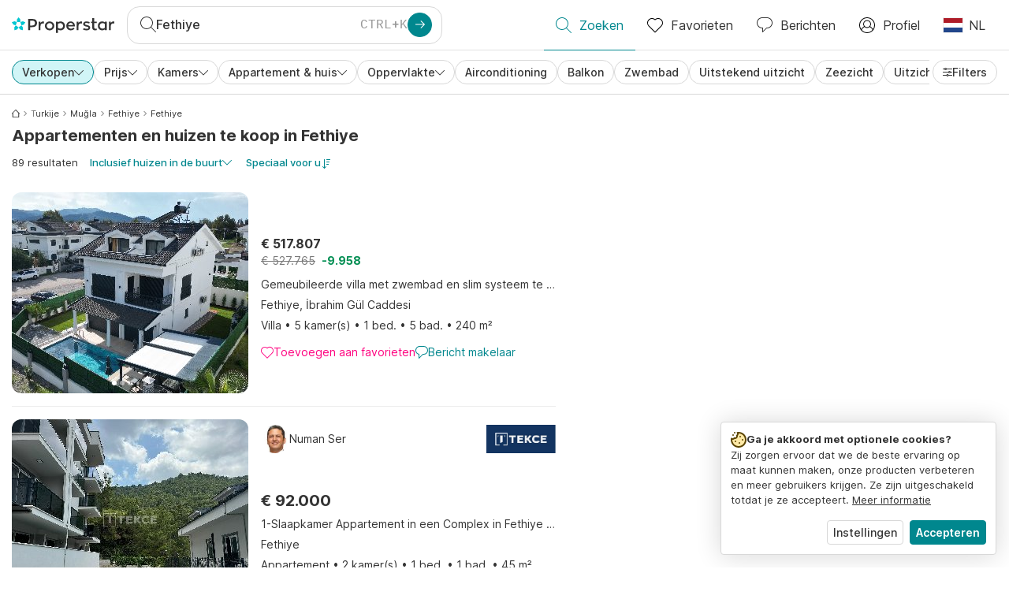

--- FILE ---
content_type: text/html; charset=utf-8
request_url: https://www.properstar.nl/turkije/fethiye/koop/appartement-huis
body_size: 123727
content:
<!doctype html>
<html class="html-search-page" dir="ltr" lang="nl"><head><meta charSet="utf-8"/><link data-chunk="properstar" rel="preload" as="style" href="/assets/properstar.fd0922e310e7d0d2f82f.css"/><link data-chunk="app" rel="preload" as="script" href="/assets/runtime.dade199a018ff316f7f5.js"/><link data-chunk="app" rel="preload" as="script" href="/assets/10459.d8e631094b6e8baebd32.js"/><link data-chunk="app" rel="preload" as="script" href="/assets/app.e33783a21de2fc10f6ef.js"/><link data-chunk="properstar" rel="preload" as="script" href="/assets/properstar.f5ab23c6aeec9b75e0e9.js"/><link data-chunk="components-modals-AutocompleteModal" rel="preload" as="script" href="/assets/2609.5f88db6b24c936db2438.chunk.js"/><link data-chunk="components-modals-AutocompleteModal" rel="preload" as="script" href="/assets/components-modals-AutocompleteModal.cb139021c03f0137ebac.chunk.js"/><link data-chunk="containers-SearchProvider" rel="preload" as="script" href="/assets/containers-SearchProvider.283c09bcd30174b83b38.chunk.js"/><link data-chunk="containers-MapSplitPage" rel="preload" as="script" href="/assets/80533.6723bf6d98277cc3da87.chunk.js"/><link data-chunk="containers-MapSplitPage" rel="preload" as="script" href="/assets/82613.f5a579b72aba99fef461.chunk.js"/><link data-chunk="containers-MapSplitPage" rel="preload" as="script" href="/assets/58617.d49a0cad303d71436f7c.chunk.js"/><link data-chunk="containers-MapSplitPage" rel="preload" as="script" href="/assets/11004.331ce58624ff7bba2552.chunk.js"/><link data-chunk="containers-MapSplitPage" rel="preload" as="script" href="/assets/80754.7cfd43cce13e3939bb67.chunk.js"/><link data-chunk="containers-MapSplitPage" rel="preload" as="script" href="/assets/71586.de3c0cd75b6e5719f8bf.chunk.js"/><link data-chunk="containers-MapSplitPage" rel="preload" as="script" href="/assets/74099.ec5372281b3166464110.chunk.js"/><link data-chunk="containers-MapSplitPage" rel="preload" as="script" href="/assets/containers-MapSplitPage.f343d24223c3a2330b88.chunk.js"/><link data-chunk="icons-search-thin-svg" rel="preload" as="script" href="/assets/icons-search-thin-svg.51d30ef548b12dbdeb82.chunk.js"/><link data-chunk="icons-arrow-right-thick-svg" rel="preload" as="script" href="/assets/icons-arrow-right-thick-svg.1aa001d3042cd0c62e8d.chunk.js"/><link data-chunk="icons-favorite-thin-svg" rel="preload" as="script" href="/assets/icons-favorite-thin-svg.47886d549791b401322b.chunk.js"/><link data-chunk="icons-chat-thin-svg" rel="preload" as="script" href="/assets/icons-chat-thin-svg.c4583a41af135206b99a.chunk.js"/><link data-chunk="icons-profile-thin-svg" rel="preload" as="script" href="/assets/icons-profile-thin-svg.82245d888bfbfccb4c2b.chunk.js"/><link data-chunk="icons-currency-20px-thin-svg" rel="preload" as="script" href="/assets/icons-currency-20px-thin-svg.1455690bd5209cddd349.chunk.js"/><link data-chunk="icons-left-arrow-svg" rel="preload" as="script" href="/assets/icons-left-arrow-svg.86dbda13201ef1be2208.chunk.js"/><link data-chunk="icons-filter-small-svg" rel="preload" as="script" href="/assets/icons-filter-small-svg.2a06578cb3d906061973.chunk.js"/><link data-chunk="icons-arrow-down-thin-small-svg" rel="preload" as="script" href="/assets/icons-arrow-down-thin-small-svg.c3a7c7661832dd233e2e.chunk.js"/><link data-chunk="containers-SearchPage" rel="preload" as="script" href="/assets/91033.d005353682dbd1eed970.chunk.js"/><link data-chunk="containers-SearchPage" rel="preload" as="script" href="/assets/66982.127ab01da97826df8364.chunk.js"/><link data-chunk="containers-SearchPage" rel="preload" as="script" href="/assets/43594.565691f665f250e654cf.chunk.js"/><link data-chunk="containers-SearchPage" rel="preload" as="script" href="/assets/82405.9b3d11c07efe5a4eedcf.chunk.js"/><link data-chunk="containers-SearchPage" rel="preload" as="script" href="/assets/2830.e1151fb85e601bf34dea.chunk.js"/><link data-chunk="containers-SearchPage" rel="preload" as="script" href="/assets/90205.40e6d5eeb03f3f21c533.chunk.js"/><link data-chunk="containers-SearchPage" rel="preload" as="script" href="/assets/19204.bbd58a774fc35c487b87.chunk.js"/><link data-chunk="containers-SearchPage" rel="preload" as="script" href="/assets/10535.b9d528ab92590cb75ec0.chunk.js"/><link data-chunk="containers-SearchPage" rel="preload" as="script" href="/assets/84025.cbf26577b4f4170cbb63.chunk.js"/><link data-chunk="containers-SearchPage" rel="preload" as="script" href="/assets/41910.b015f49662dd5b978a68.chunk.js"/><link data-chunk="containers-SearchPage" rel="preload" as="script" href="/assets/66532.10ff311725aea50cb273.chunk.js"/><link data-chunk="containers-SearchPage" rel="preload" as="script" href="/assets/48610.b691b252035200a12563.chunk.js"/><link data-chunk="containers-SearchPage" rel="preload" as="script" href="/assets/containers-SearchPage.640e8a9d5e0af00dec73.chunk.js"/><link data-chunk="icons-arrow-right-thin-small-svg" rel="preload" as="script" href="/assets/icons-arrow-right-thin-small-svg.a9b4623940a185d1ef8b.chunk.js"/><link data-chunk="icons-house-thin-small-svg" rel="preload" as="script" href="/assets/icons-house-thin-small-svg.272b86837d92902acda0.chunk.js"/><link data-chunk="icons-icon-sort-thin-svg" rel="preload" as="script" href="/assets/icons-icon-sort-thin-svg.ad1c2d2b0984cd8cd8c4.chunk.js"/><link data-chunk="icons-favorite2-svg" rel="preload" as="script" href="/assets/icons-favorite2-svg.52c4a2a27b60ca5a4fac.chunk.js"/><link data-chunk="icons-chat2-svg" rel="preload" as="script" href="/assets/icons-chat2-svg.f5f1c58c195d27c10d97.chunk.js"/><link data-chunk="icons-draw-thin-svg" rel="preload" as="script" href="/assets/icons-draw-thin-svg.20ba7808f778b0455e3c.chunk.js"/><link data-chunk="icons-previous-svg" rel="preload" as="script" href="/assets/icons-previous-svg.baa6deee1ffdb714cfb9.chunk.js"/><link data-chunk="icons-next-svg" rel="preload" as="script" href="/assets/icons-next-svg.cd795a8019b1b138f49c.chunk.js"/><link data-chunk="icons-socialfacebook-svg" rel="preload" as="script" href="/assets/icons-socialfacebook-svg.45c0e9933550c3725da6.chunk.js"/><link data-chunk="icons-socialtwitter-svg" rel="preload" as="script" href="/assets/icons-socialtwitter-svg.0d0a0ffc050433fc8dda.chunk.js"/><link data-chunk="icons-socialinstagram-svg" rel="preload" as="script" href="/assets/icons-socialinstagram-svg.3eb5715768f2dc214b74.chunk.js"/><link data-chunk="icons-sociallinkedin-svg" rel="preload" as="script" href="/assets/icons-sociallinkedin-svg.02d37467ad58d3cddd0d.chunk.js"/><link data-chunk="icons-cookies-svg" rel="preload" as="script" href="/assets/icons-cookies-svg.022f44f6ba18c92f68dd.chunk.js"/><script>
      (function(w,d,s,l,i){w[l]=w[l]||[];gtag('consent','default',{"ad_storage":"denied","ad_user_data":"denied","ad_personalization":"denied","analytics_storage":"denied","personalization":"denied","security_storage":"denied"});
        w[l].push({'gtm.start': new Date().getTime(),event:'gtm.js', "culture":"nl","countryISO":"nl","isTestEnvironment":false,"profile":{"id":635458193,"code":428391,"createdByAccountId":2,"creationDate":"2021-01-12T12:02:46.7","updateDate":"2025-03-26T06:08:44.917","lastVisitDate":"2026-01-17T17:53:15.69","regionalSettings":{"language":"en","currencyId":"EUR","isMetric":true},"profileType":"Bot","botType":"Generic Bot","authenticationState":"GuestUnknown","contactTypes":["Buyer"],"hubSpotContactId":21251326}});
      var f=d.getElementsByTagName(s)[0],j=d.createElement(s),dl=l!='dataLayer'?'&l='+l:'';
      j.async=true;j.src=
      'https://www.googletagmanager.com/gtm.js?id='+i+dl;f.parentNode.insertBefore(j,f);
      function gtag() {w[l].push(arguments);}
      })(window,document,'script','dataLayer','GTM-NLXM2K');
    </script><title data-react-helmet="true">89 Appartementen en huizen te koop in Fethiye | Properstar</title><link data-react-helmet="true" rel="alternate" href="https://www.properstar.nl/turkije/fethiye/koop/appartement-huis" hrefLang="nl"/><link data-react-helmet="true" rel="alternate" href="https://www.properstar.ae/%D8%AA%D8%B1%D9%83%D9%8A%D8%A7/fethiye/%D8%B9%D9%82%D8%A7%D8%B1%D8%A7%D8%AA-%D9%84%D9%84%D8%A8%D9%8A%D8%B9/%D8%A8%D9%8A%D8%AA-%D8%B4%D9%82%D8%A9" hrefLang="ar-AE"/><link data-react-helmet="true" rel="alternate" href="https://www.properstar.at/turkei/fethiye/kaufen/wohnung-haus" hrefLang="de-AT"/><link data-react-helmet="true" rel="alternate" href="https://www.properstar.be/turkije/fethiye/koop/appartement-huis" hrefLang="nl-BE"/><link data-react-helmet="true" rel="alternate" href="https://www.properstar.be/turquie/fethiye-loc-4/acheter/appartement-maison" hrefLang="fr-BE"/><link data-react-helmet="true" rel="alternate" href="https://www.properstar.be/turkei/fethiye/kaufen/wohnung-haus" hrefLang="de-BE"/><link data-react-helmet="true" rel="alternate" href="https://www.properstar.ca/turkey/fethiye/buy/apartment-house" hrefLang="en-CA"/><link data-react-helmet="true" rel="alternate" href="https://www.properstar.ca/turquie/fethiye-loc-4/acheter/appartement-maison" hrefLang="fr-CA"/><link data-react-helmet="true" rel="alternate" href="https://www.properstar.ch/turquie/fethiye-loc-4/acheter/appartement-maison" hrefLang="fr-CH"/><link data-react-helmet="true" rel="alternate" href="https://www.properstar.ch/turkei/fethiye/kaufen/wohnung-haus" hrefLang="de-CH"/><link data-react-helmet="true" rel="alternate" href="https://www.properstar.ch/turchia/distretto-di-fethiye/in-vendita/appartamento-casa" hrefLang="it-CH"/><link data-react-helmet="true" rel="alternate" href="https://www.properstar.co.nz/turkey/fethiye/buy/apartment-house" hrefLang="en-NZ"/><link data-react-helmet="true" rel="alternate" href="https://www.properstar.co.uk/turkey/fethiye/buy/apartment-house" hrefLang="en-GB"/><link data-react-helmet="true" rel="alternate" href="https://www.properstar.co.za/turkey/fethiye/buy/apartment-house" hrefLang="en-ZA"/><link data-react-helmet="true" rel="alternate" href="https://www.properstar.com/turkey/fethiye/buy/apartment-house" hrefLang="en-US"/><link data-react-helmet="true" rel="alternate" href="https://www.properstar.com/search?tt=Sell&amp;pt=Apartment&amp;pt=House&amp;placeId=ChIJO7G2DZtDwBQR13BPJAQHFYc&amp;c=hr" hrefLang="hr"/><link data-react-helmet="true" rel="alternate" href="https://www.properstar.com/search?tt=Sell&amp;pt=Apartment&amp;pt=House&amp;placeId=ChIJO7G2DZtDwBQR13BPJAQHFYc&amp;c=sk" hrefLang="sk"/><link data-react-helmet="true" rel="alternate" href="https://www.properstar.com.au/turkey/fethiye/buy/apartment-house" hrefLang="en-AU"/><link data-react-helmet="true" rel="alternate" href="https://www.properstar.com.br/turquia/fethiye/venda/apartamento-casas" hrefLang="pt-BR"/><link data-react-helmet="true" rel="alternate" href="https://www.properstar.com.mx/turquia/fethiye-loc-4/comprar/piso-casa" hrefLang="es-MX"/><link data-react-helmet="true" rel="alternate" href="https://www.properstar.com.tr/turkiye/fethiye/sat%C4%B1%C5%9F/d%C3%BCz-ev" hrefLang="tr"/><link data-react-helmet="true" rel="alternate" href="https://www.properstar.cz/turecko/fethiye/koupit/apartm%C3%A1n-d%C5%AFm" hrefLang="cs"/><link data-react-helmet="true" rel="alternate" href="https://www.properstar.de/turkei/fethiye/kaufen/wohnung-haus" hrefLang="de-DE"/><link data-react-helmet="true" rel="alternate" href="https://www.properstar.dk/tyrkiet/fethiye/ejerboliger/lejlighed-villa" hrefLang="da"/><link data-react-helmet="true" rel="alternate" href="https://www.properstar.es/turquia/fethiye-loc-4/comprar/piso-casa" hrefLang="es-ES"/><link data-react-helmet="true" rel="alternate" href="https://www.properstar.fr/turquie/fethiye-loc-4/acheter/appartement-maison" hrefLang="fr-FR"/><link data-react-helmet="true" rel="alternate" href="https://www.properstar.gr/%CF%84%CE%BF%CF%85%CF%81%CE%BA%CE%B9%CE%B1/fethiye/%CE%B1%CE%B3%CE%BF%CF%81%CE%AC/%CE%B4%CE%B9%CE%B1%CE%BC%CE%AD%CF%81%CE%B9%CF%83%CE%BC%CE%B1-%CF%83%CF%80%CE%AF%CF%84%CE%B9" hrefLang="el"/><link data-react-helmet="true" rel="alternate" href="https://www.properstar.hk/turkey/fethiye/buy/apartment-house" hrefLang="en-HK"/><link data-react-helmet="true" rel="alternate" href="https://www.properstar.ie/turkey/fethiye/buy/apartment-house" hrefLang="en-IE"/><link data-react-helmet="true" rel="alternate" href="https://www.properstar.in/turkey/fethiye/buy/apartment-house" hrefLang="en-IN"/><link data-react-helmet="true" rel="alternate" href="https://www.properstar.it/turchia/distretto-di-fethiye/in-vendita/appartamento-casa" hrefLang="it"/><link data-react-helmet="true" rel="alternate" href="https://www.properstar.jp/%E3%83%88%E3%83%AB%E3%82%B3/%E3%83%95%E3%82%A7%E3%83%88%E3%83%92%E3%82%A8/%E8%B2%B7%E3%81%86/%E3%82%A2%E3%83%91%E3%83%BC%E3%83%88-%E4%BD%8F%E5%AE%85" hrefLang="ja"/><link data-react-helmet="true" rel="alternate" href="https://www.properstar.li/turkei/fethiye/kaufen/wohnung-haus" hrefLang="de-LI"/><link data-react-helmet="true" rel="alternate" href="https://www.properstar.lu/turquie/fethiye-loc-4/acheter/appartement-maison" hrefLang="fr-LU"/><link data-react-helmet="true" rel="alternate" href="https://www.properstar.lu/turkei/fethiye/kaufen/wohnung-haus" hrefLang="de-LU"/><link data-react-helmet="true" rel="alternate" href="https://www.properstar.mu/turkey/fethiye/buy/apartment-house" hrefLang="en-MU"/><link data-react-helmet="true" rel="alternate" href="https://www.properstar.ph/turkey/fethiye/buy/apartment-house" hrefLang="en-PH"/><link data-react-helmet="true" rel="alternate" href="https://www.properstar.pl/turcja/fethiye/sprzedaz/apartament-dom" hrefLang="pl"/><link data-react-helmet="true" rel="alternate" href="https://www.properstar.pt/turquia/fethiye/venda/apartamento-casas" hrefLang="pt-PT"/><link data-react-helmet="true" rel="alternate" href="https://www.properstar.qa/%D8%AA%D8%B1%D9%83%D9%8A%D8%A7/fethiye/%D8%B9%D9%82%D8%A7%D8%B1%D8%A7%D8%AA-%D9%84%D9%84%D8%A8%D9%8A%D8%B9/%D8%A8%D9%8A%D8%AA-%D8%B4%D9%82%D8%A9" hrefLang="ar-QA"/><link data-react-helmet="true" rel="alternate" href="https://www.properstar.ro/turcia/fethiye/cumpara/apartament-casa" hrefLang="ro"/><link data-react-helmet="true" rel="alternate" href="https://www.properstar.ru/%D1%82%D1%83%D1%80%D1%86%D0%B8%D1%8F/fethiye/%D0%BF%D1%80%D0%BE%D0%B4%D0%B0%D0%B6%D0%B0/%D0%BA%D0%B2%D0%B0%D1%80%D1%82%D0%B8%D1%80-%D0%B4%D0%BE%D0%BC%D0%BE%D0%B2" hrefLang="ru"/><link data-react-helmet="true" rel="alternate" href="https://www.properstar.se/turkiet/fethiye/kopa/lagenhet-hus" hrefLang="sv"/><link data-react-helmet="true" rel="alternate" href="https://www.properstar.sg/turkey/fethiye/buy/apartment-house" hrefLang="en-SG"/><link data-react-helmet="true" rel="alternate" href="https://www.sodichan.com/search?tt=Sell&amp;pt=Apartment&amp;pt=House&amp;placeId=ChIJO7G2DZtDwBQR13BPJAQHFYc" hrefLang="zh"/><link data-react-helmet="true" rel="alternate" href="https://www.sodichan.com/search?tt=Sell&amp;pt=Apartment&amp;pt=House&amp;placeId=ChIJO7G2DZtDwBQR13BPJAQHFYc&amp;c=zh-Hans-HK" hrefLang="zh-Hans-HK"/><link data-react-helmet="true" rel="canonical" href="https://www.properstar.nl/turkije/fethiye/koop/appartement-huis"/><link data-react-helmet="true" rel="next" href="https://www.properstar.nl/turkije/fethiye/koop/appartement-huis?p=2"/><meta data-react-helmet="true" name="robots" content="index, follow"/><meta data-react-helmet="true" name="apple-itunes-app" content="app-id=1253028900, app-argument=listglobally.properstar://search?transactionType=Sell&amp;propertyTypes=%5B%22Apartment%22%2C%22House%22%5D&amp;placeId=ChIJO7G2DZtDwBQR13BPJAQHFYc&amp;currency=EUR"/><meta data-react-helmet="true" name="description" content="Ontdek meer dan 89 appartementen en huizen te koop in Fethiye op Properstar. Vind vandaag je droomhuis in Fethiye."/><meta data-react-helmet="true" property="og:type" content="website"/><meta data-react-helmet="true" property="og:title" content="89 Appartementen en huizen te koop in Fethiye | Properstar"/><meta data-react-helmet="true" property="og:description" content="Ontdek meer dan 89 appartementen en huizen te koop in Fethiye op Properstar. Vind vandaag je droomhuis in Fethiye."/><meta data-react-helmet="true" property="og:site_name" content="Properstar"/><meta data-react-helmet="true" property="og:locale" content="nl"/><meta data-react-helmet="true" property="og:image" content="https://res.listglobally.com/places/ChIJO7G2DZtDwBQR13BPJAQHFYc/0f5e32d5f6bbfebab70974889228d395?fit=fill&amp;w=800&amp;h=420"/><meta data-react-helmet="true" property="og:image:width" content="800"/><meta data-react-helmet="true" property="og:image:height" content="420"/><meta data-react-helmet="true" property="og:url" content="https://www.properstar.nl/turkije/fethiye/koop/appartement-huis"/><link rel="icon" type="image/png" href="/assets/properstar/favicon-16x16.png" sizes="16x16"/><link rel="icon" type="image/png" href="/assets/properstar/favicon-32x32.png" sizes="32x32"/><link rel="icon" type="image/png" href="/assets/properstar/favicon-96x96.png" sizes="96x96"/><link rel="icon" type="image/png" href="/assets/properstar/favicon-120x120.png" sizes="120x120"/><link rel="icon" type="image/png" sizes="192x192" href="/assets/properstar/android-icon-192x192.png"/><link rel="apple-touch-icon-precomposed" sizes="57x57" href="/assets/properstar/apple-touch-icon-57x57.png"/><link rel="apple-touch-icon-precomposed" sizes="60x60" href="/assets/properstar/apple-touch-icon-60x60.png"/><link rel="apple-touch-icon-precomposed" sizes="72x72" href="/assets/properstar/apple-touch-icon-72x72.png"/><link rel="apple-touch-icon-precomposed" sizes="76x76" href="/assets/properstar/apple-touch-icon-76x76.png"/><link rel="apple-touch-icon-precomposed" sizes="114x114" href="/assets/properstar/apple-touch-icon-114x114.png"/><link rel="apple-touch-icon-precomposed" sizes="120x120" href="/assets/properstar/apple-touch-icon-120x120.png"/><link rel="apple-touch-icon-precomposed" sizes="144x144" href="/assets/properstar/apple-touch-icon-144x144.png"/><link rel="apple-touch-icon-precomposed" sizes="152x152" href="/assets/properstar/apple-touch-icon-152x152.png"/><link rel="apple-touch-icon-precomposed" sizes="180x180" href="/assets/properstar/apple-touch-icon-180x180.png"/><link rel="mask-icon" href="/assets/properstar/safari-pinned-tab.svg" color="#00878E"/><meta name="msapplication-TileColor" content="#00878E"/><meta name="msapplication-TileImage" content="/assets/properstar/mstile-144x144.png"/><meta name="msapplication-square70x70logo" content="/assets/properstar/mstile-70x70.png"/><meta name="msapplication-square150x150logo" content="/assets/properstar/mstile-150x150.png"/><meta name="msapplication-wide310x150logo" content="/assets/properstar/mstile-310x150.png"/><meta name="msapplication-square310x310logo" content="/assets/properstar/mstile-310x310.png"/><link rel="manifest" href="/assets/properstar/manifest.webmanifest"/><meta name="theme-color" content="#00878E"/><link rel="shortcut icon" type="image/x-icon" href="/assets/properstar/favicon.ico"/><meta name="application-name" content="Properstar"/><meta name="format-detection" content="telephone=no"/><meta name="viewport" content="width=device-width, initial-scale=1.0, maximum-scale=1.0, user-scalable=no, viewport-fit=cover, interactive-widget=resizes-content"/><script data-react-helmet="true" type="application/ld+json">{"@context":"http://schema.org","@type":"BreadcrumbList","itemListElement":[{"@type":"ListItem","position":1,"name":"Homepage","item":"https://www.properstar.nl/"},{"@type":"ListItem","position":2,"name":"Turkije","item":"https://www.properstar.nl/turkije/koop/appartement-huis"},{"@type":"ListItem","position":3,"name":"Muğla","item":"https://www.properstar.nl/turkije/mugla/koop/appartement-huis"},{"@type":"ListItem","position":4,"name":"Fethiye","item":"https://www.properstar.nl/turkije/fethiye-l2/koop/appartement-huis"},{"@type":"ListItem","position":5,"name":"Fethiye","item":"https://www.properstar.nl/turkije/fethiye/koop/appartement-huis"}]}</script><script data-react-helmet="true" type="application/ld+json">{"@context":"https://schema.org","@type":"ItemList","name":"Appartement en Huis voor kopen in Fethiye","numberOfItems":89,"itemListElement":[{"@type":"ListItem","position":1,"item":{"@type":"RealEstateListing","name":"Huis voor Kopen in Fethiye, Turkije","url":"https://www.properstar.nl/advertentie/111720798","datePosted":"2025-11-17","mainEntity":{"@type":"House","numberOfBedrooms":1,"numberOfBathroomsTotal":5,"address":{"@type":"PostalAddress","addressLocality":"Fethiye","addressRegion":"Muğla","addressCountry":"TR"}},"offers":{"@type":"Offer","availability":"https://schema.org/InStock","price":517808,"priceCurrency":"EUR"}}},{"@type":"ListItem","position":2,"item":{"@type":"RealEstateListing","name":"Appartement voor Kopen in Fethiye, Turkije","url":"https://www.properstar.nl/advertentie/100181340","datePosted":"2024-08-28","mainEntity":{"@type":"Apartment","numberOfBedrooms":1,"numberOfBathroomsTotal":1,"address":{"@type":"PostalAddress","addressLocality":"Fethiye","addressRegion":"Muğla","addressCountry":"TR"}},"offers":{"@type":"Offer","availability":"https://schema.org/InStock","price":92000,"priceCurrency":"EUR"}}},{"@type":"ListItem","position":3,"item":{"@type":"RealEstateListing","name":"Huis voor Kopen in Fethiye, Turkije","url":"https://www.properstar.nl/advertentie/112994141","datePosted":"2026-01-10","mainEntity":{"@type":"House","numberOfBedrooms":3,"numberOfBathroomsTotal":3,"address":{"@type":"PostalAddress","addressLocality":"Fethiye","addressRegion":"Muğla","addressCountry":"TR"}},"offers":{"@type":"Offer","availability":"https://schema.org/InStock","price":3485241,"priceCurrency":"EUR"}}},{"@type":"ListItem","position":4,"item":{"@type":"RealEstateListing","name":"Appartement voor Kopen in Fethiye, Turkije","url":"https://www.properstar.nl/advertentie/112630257","datePosted":"2025-12-25","mainEntity":{"@type":"Apartment","numberOfBedrooms":3,"numberOfBathroomsTotal":2,"address":{"@type":"PostalAddress","addressLocality":"Fethiye","addressRegion":"Muğla","addressCountry":"TR"}},"offers":{"@type":"Offer","availability":"https://schema.org/InStock","price":193182,"priceCurrency":"EUR"}}},{"@type":"ListItem","position":5,"item":{"@type":"RealEstateListing","name":"Appartement voor Kopen in Fethiye, Turkije","url":"https://www.properstar.nl/advertentie/112617475","datePosted":"2025-12-24","mainEntity":{"@type":"Apartment","numberOfBedrooms":3,"numberOfBathroomsTotal":2,"address":{"@type":"PostalAddress","addressLocality":"Fethiye","addressRegion":"Muğla","addressCountry":"TR"}},"offers":{"@type":"Offer","availability":"https://schema.org/InStock","price":193182,"priceCurrency":"EUR"}}}]}</script><link data-chunk="properstar" rel="stylesheet" href="/assets/properstar.fd0922e310e7d0d2f82f.css"/></head><body><noscript><iframe style="display:none;visibility:hidden" src="//www.googletagmanager.com/ns.html?id=GTM-NLXM2K" height="0" width="0"></iframe></noscript><main id="app"><div class="split-template  search-page-split-container has-search-filters"><div class="header"><div class="header-inner"><div class="header-inner-logo"><a class="link header-inner-logo-link" data-gtm-nav-click="Logo" href="/"></a></div><div class="filter-autocomplete-wrapper"><button type="button" class="autocomplete-cta-button filter-autocomplete-cta btn btn-outline-secondary"><div class="icon-bubble-wrapper"><i class="icon" aria-hidden="true"><span class="icon-wrapper" data-icon-name="search-thin"><svg width="20" height="20"><defs><path id="search-thin_svg__a" d="M8 15c-3.86 0-7-3.141-7-7 0-3.86 3.14-7 7-7s7 3.14 7 7c0 3.859-3.14 7-7 7m11.854 4.146l-5.863-5.862A7.958 7.958 0 0016 8c0-4.411-3.59-8-8-8-4.411 0-8 3.589-8 8 0 4.41 3.589 8 8 8a7.958 7.958 0 005.284-2.01l5.862 5.864a.502.502 0 00.708 0 .502.502 0 000-.708"></path></defs><use xlink:href="#search-thin_svg__a" fill-rule="evenodd"></use></svg></span></i></div><div class="search-target-values"><span class="search-target-name">Fethiye</span></div><i class="icon btn btn-primary btn-sm icon-only with-icon autocomplete-cta-arrow small" aria-hidden="true"><span class="icon-wrapper" data-icon-name="arrow-right-thick"><svg viewBox="0 0 20 20"><path d="M1 9h15.586l-5.293-5.293a.999.999 0 111.414-1.414l7 7a.999.999 0 010 1.414l-7 7a.997.997 0 01-1.414 0 .999.999 0 010-1.414L16.586 11H1a1 1 0 110-2" fill-rule="evenodd"></path></svg></span></i></button></div><nav class="main-navigation"><li class="list-item main-navigation-item primary-item"><a aria-current="page" class="link main-navigation-item-link active" data-gtm-nav-click="Search" href="/"><i class="icon" aria-hidden="true"><span class="icon-wrapper" data-icon-name="search-thin"><svg width="20" height="20"><defs><path id="search-thin_svg__a" d="M8 15c-3.86 0-7-3.141-7-7 0-3.86 3.14-7 7-7s7 3.14 7 7c0 3.859-3.14 7-7 7m11.854 4.146l-5.863-5.862A7.958 7.958 0 0016 8c0-4.411-3.59-8-8-8-4.411 0-8 3.589-8 8 0 4.41 3.589 8 8 8a7.958 7.958 0 005.284-2.01l5.862 5.864a.502.502 0 00.708 0 .502.502 0 000-.708"></path></defs><use xlink:href="#search-thin_svg__a" fill-rule="evenodd"></use></svg></span></i><span class="nav-item-text">Zoeken</span></a></li><li class="list-item main-navigation-item primary-item"><a class="link main-navigation-item-link" data-gtm-nav-click="Favorites" href="/favorites"><i class="icon" aria-hidden="true"><span class="icon-wrapper" data-icon-name="favorite-thin"><svg width="20" height="20" viewBox="0 0 20 20"><g fill-rule="evenodd"><path d="M6.065 2a5.052 5.052 0 00-3.582 1.48A5.04 5.04 0 001 7.062c0 1.353.527 2.625 1.483 3.582L10 18.16l7.517-7.516A5.036 5.036 0 0019 7.062a5.036 5.036 0 00-1.483-3.582 5.072 5.072 0 00-7.163 0 .499.499 0 01-.707 0A5.052 5.052 0 006.065 2M10 19.367a.5.5 0 01-.353-.146l-7.871-7.87A6.027 6.027 0 010 7.062c0-1.62.631-3.143 1.776-4.289C4.026.523 7.621.416 10 2.446c2.38-2.03 5.974-1.924 8.224.327A6.027 6.027 0 0120 7.063a6.027 6.027 0 01-1.776 4.288l-7.87 7.87a.504.504 0 01-.354.146" fill-rule="nonzero"></path></g></svg></span></i><span class="nav-item-text">Favorieten</span></a></li><li class="list-item main-navigation-item primary-item"><a href="/messages/" class="link main-navigation-item-link" data-gtm-nav-click="Chat"><i class="icon" aria-hidden="true"><span class="icon-wrapper" data-icon-name="chat-thin"><svg viewBox="0 0 20 20"><path d="M7 1C3.691 1 1 3.691 1 7s2.691 6 6 6h.5a.5.5 0 01.5.5v3.793l4.146-4.147A.504.504 0 0112.5 13h.5c3.309 0 6-2.691 6-6s-2.691-6-6-6H7zm.5 18a.5.5 0 01-.5-.5V14c-3.86 0-7-3.141-7-7s3.14-7 7-7h6c3.86 0 7 3.141 7 7s-3.14 7-7 7h-.293l-4.853 4.854A.504.504 0 017.5 19z" fill="#333" fill-rule="evenodd"></path></svg></span></i><span class="nav-item-text">Berichten</span></a></li><li class="list-item main-navigation-item profile-settings settings-holder"><div class="profile-settings-dropdown dropdown dropup"><button data-gtm-nav-click="Profile" aria-haspopup="true" class="btn btn-dropdown-toggle main-navigation-item-link" aria-expanded="false"><i class="icon" aria-hidden="true"><span class="icon-wrapper" data-icon-name="profile-thin"><svg width="20" height="20" viewBox="0 0 20 20"><g fill-rule="evenodd"><path d="M10 0C4.48 0 0 4.48 0 10s4.48 10 10 10 10-4.48 10-10S15.52 0 10 0zM6.706 12.261a7.54 7.54 0 00-3.524 3.612A8.981 8.981 0 0010 19a8.981 8.981 0 006.818-3.127 7.54 7.54 0 00-3.524-3.612A4.98 4.98 0 0110 13.5a4.98 4.98 0 01-3.294-1.239zm10.787 2.724A8.954 8.954 0 0019 10c0-4.967-4.033-9-9-9s-9 4.033-9 9c0 1.843.555 3.558 1.507 4.985A8.547 8.547 0 016 11.5a5.003 5.003 0 014-8 5.003 5.003 0 014 8 8.548 8.548 0 013.492 3.486zM10 12.5c-2.208 0-4-1.792-4-4 0-2.207 1.792-4 4-4s4 1.793 4 4c0 2.208-1.792 4-4 4z"></path></g></svg></span></i><span class="nav-item-text">Profiel</span></button><div tabindex="-1" role="menu" aria-hidden="true" class="dropdown-menu dropdown-menu-end" data-bs-popper="static"></div></div></li><li class="list-item regional-settings users-allowed"><div class="regional-setting-dropdown dropdown"><button data-gtm-nav-click="Regional Settings" aria-haspopup="true" class="btn btn-dropdown-toggle main-navigation-item-link" aria-expanded="false"><div class="culture-item"><div class="flag"><picture><source srcSet="/assets/flags/1x/nl.png 1x, /assets/flags/2x/nl.png 2x"/><img src="/assets/flags/1x/nl.png" alt="NL"/></picture></div><div class="captions"><div class="primary-caption">NL</div></div></div></button><div tabindex="-1" role="menu" aria-hidden="true" class="dropdown-menu dropdown-menu-end" data-bs-popper="static"><div class="settings-holder-panel regional-panel"><span class="settings-holder-panel-title">Browse-voorkeuren</span><button type="button" data-gtm-nav-click="Regional Settings - Culture" class="settings-holder-item btn btn-tertiary"><div class="button-content"><div class="flag"><picture><source srcSet="/assets/flags/1x/nl.png 1x, /assets/flags/2x/nl.png 2x"/><img src="/assets/flags/1x/nl.png" alt="NL"/></picture></div>Nederlands, Nederland</div></button><button type="button" data-gtm-nav-click="Regional Settings - Currency" class="settings-holder-item btn btn-tertiary with-icon"><div class="button-icon icon-left have-icon"><i class="icon" aria-hidden="true"><span class="icon-wrapper" data-icon-name="currency-20px-thin"><svg width="20" height="20"><path d="M9.5 0C14.165 0 18 1.678 18 4l.001 1.382C19.247 6.068 20 6.971 20 8v3c0 1.281-1.168 2.366-2.998 3.082L17 16c0 2.322-3.835 4-8.5 4S0 18.322 0 16v-3c0-1.281 1.168-2.366 2.998-3.082v-.3C1.753 8.932 1 8.029 1 7V4c0-2.322 3.835-4 8.5-4zm6.502 14.927C14.566 16.195 11.732 17 8.5 17s-6.064-.805-7.501-2.072L1 16c0 1.544 3.328 3 7.5 3s7.5-1.456 7.5-3l.002-1.073zM3 11l-.152.069C1.695 11.607 1 12.294 1 13c0 1.544 3.328 3 7.5 3 2.469 0 4.642-.51 6.005-1.246-.936.16-1.949.246-3.005.246C6.835 15 3 13.322 3 11zm16.002-1.073C17.566 11.195 14.732 12 11.5 12c-2.981 0-5.624-.685-7.143-1.786l-.358-.131L4 11c0 1.544 3.328 3 7.5 3s7.5-1.456 7.5-3l.002-1.073zm-1-3.378L18 7c0 2.149-3.285 3.747-7.473 3.973L11.5 11c4.172 0 7.5-1.456 7.5-3 0-.51-.363-1.01-.999-1.451zm-1-.622C15.566 7.195 12.732 8 9.5 8s-6.064-.805-7.501-2.072L2 7c0 1.544 3.328 3 7.5 3S17 8.544 17 7l.002-1.073zM9.5 1C5.328 1 2 2.456 2 4s3.328 3 7.5 3S17 5.544 17 4c0-1.508-3.175-2.932-7.21-2.998L9.5 1z" fill="#333" fill-rule="evenodd"></path></svg></span></i></div><div class="button-content">EUR</div></button></div></div></div></li></nav></div></div><div class="search-filters"><div class="search-inner-autocomplete"><button type="button" class="autocomplete-back-button btn btn-secondary btn-white btn-md icon-only with-icon"><div class="button-icon icon-left have-icon"><i class="icon" aria-hidden="true"><span class="icon-wrapper" data-icon-name="left-arrow"><svg width="20" height="20" viewBox="0 0 20 20"><g fill-rule="evenodd"><path d="M19.5 9H1.707l7.147-7.146a.502.502 0 00-.708-.708l-8 8a.502.502 0 000 .708l8 8a.502.502 0 00.708 0 .502.502 0 000-.708L1.707 10H19.5a.5.5 0 000-1" fill-rule="nonzero"></path></g></svg></span></i></div><div class="button-content"></div></button><div class="filter-autocomplete-wrapper"><button type="button" class="autocomplete-cta-button filter-autocomplete-cta btn btn-outline-secondary"><div class="icon-bubble-wrapper"><i class="icon" aria-hidden="true"><span class="icon-wrapper" data-icon-name="search-thin"><svg width="20" height="20"><defs><path id="search-thin_svg__a" d="M8 15c-3.86 0-7-3.141-7-7 0-3.86 3.14-7 7-7s7 3.14 7 7c0 3.859-3.14 7-7 7m11.854 4.146l-5.863-5.862A7.958 7.958 0 0016 8c0-4.411-3.59-8-8-8-4.411 0-8 3.589-8 8 0 4.41 3.589 8 8 8a7.958 7.958 0 005.284-2.01l5.862 5.864a.502.502 0 00.708 0 .502.502 0 000-.708"></path></defs><use xlink:href="#search-thin_svg__a" fill-rule="evenodd"></use></svg></span></i></div><div class="search-target-values"><span class="search-target-name">Fethiye</span></div></button></div><div class="save-search-group"></div></div><div class="search-inner" body-scroll-lock-ignore="true"><div></div><div class="search-filter-mobile-btn"><button class="filter-button more-button btn btn-outline-secondary btn-sm rounded-pill with-icon"><div class="button-icon icon-left have-icon"><i class="icon small" aria-hidden="true"><span class="icon-wrapper" data-icon-name="filter-small"><svg width="12" height="12"><path fill-rule="evenodd" d="M6 10a.501.501 0 01-.5-.5c0-.275.225-.5.5-.5s.5.225.5.5-.225.5-.5.5m5.5-1H7.408C7.201 8.419 6.651 8 6 8c-.651 0-1.201.419-1.408 1H.5a.5.5 0 000 1h4.092c.207.581.757 1 1.408 1 .651 0 1.201-.419 1.408-1H11.5a.5.5 0 000-1m-3-3a.501.501 0 01-.5-.5c0-.275.225-.5.5-.5s.5.225.5.5-.225.5-.5.5m3-1H9.908c-.207-.581-.757-1-1.408-1-.651 0-1.201.419-1.408 1H.5a.5.5 0 000 1h6.592c.207.581.757 1 1.408 1 .651 0 1.201-.419 1.408-1H11.5a.5.5 0 000-1m-8-4c.275 0 .5.225.5.5s-.225.5-.5.5a.501.501 0 01-.5-.5c0-.275.225-.5.5-.5m-3 1h1.592c.207.581.757 1 1.408 1 .651 0 1.201-.419 1.408-1H11.5a.5.5 0 000-1H4.908C4.701.419 4.151 0 3.5 0c-.651 0-1.201.419-1.408 1H.5a.5.5 0 000 1"></path></svg></span></i></div><div class="button-content"><span>Filters</span></div></button><button type="button" class="filter-button more-button btn btn-outline-secondary btn-sm rounded-pill with-icon"><div class="button-icon icon-left have-icon"><i class="icon small" aria-hidden="true"><span class="icon-wrapper" data-icon-name="filter-small"><svg width="12" height="12"><path fill-rule="evenodd" d="M6 10a.501.501 0 01-.5-.5c0-.275.225-.5.5-.5s.5.225.5.5-.225.5-.5.5m5.5-1H7.408C7.201 8.419 6.651 8 6 8c-.651 0-1.201.419-1.408 1H.5a.5.5 0 000 1h4.092c.207.581.757 1 1.408 1 .651 0 1.201-.419 1.408-1H11.5a.5.5 0 000-1m-3-3a.501.501 0 01-.5-.5c0-.275.225-.5.5-.5s.5.225.5.5-.225.5-.5.5m3-1H9.908c-.207-.581-.757-1-1.408-1-.651 0-1.201.419-1.408 1H.5a.5.5 0 000 1h6.592c.207.581.757 1 1.408 1 .651 0 1.201-.419 1.408-1H11.5a.5.5 0 000-1m-8-4c.275 0 .5.225.5.5s-.225.5-.5.5a.501.501 0 01-.5-.5c0-.275.225-.5.5-.5m-3 1h1.592c.207.581.757 1 1.408 1 .651 0 1.201-.419 1.408-1H11.5a.5.5 0 000-1H4.908C4.701.419 4.151 0 3.5 0c-.651 0-1.201.419-1.408 1H.5a.5.5 0 000 1"></path></svg></span></i></div><div class="button-content"><span>Filters</span></div></button></div><div class="filter-groups"><div class="dropdown-drawer search-filter-item filter-btn filter-types-dropdown"><button type="button" class="trigger-btn btn btn-outline-primary btn-sm rounded-pill btn-block with-icon"><div class="button-content"><span>Verkopen</span></div><div class="button-icon icon-right have-icon"><i class="icon small" aria-hidden="true"><span class="icon-wrapper" data-icon-name="arrow-down-thin-small"><svg width="12" height="12" viewBox="0 0 12 12"><g fill-rule="evenodd"><path d="M11.854 3.854l-5.5 5.5a.502.502 0 01-.708 0l-5.5-5.5a.502.502 0 01.708-.708L6 8.293l5.146-5.147a.502.502 0 01.708.708z"></path></g></svg></span></i></div></button></div><div class="dropdown-drawer search-filter-item"><div class="resetable-filter-btn"><button type="button" class="trigger-btn trigger-btn btn btn-outline-secondary btn-sm rounded-pill with-icon"><div class="button-content"><span><span>Prijs</span></span></div><div class="button-icon icon-right have-icon"><i class="icon small" aria-hidden="true"><span class="icon-wrapper" data-icon-name="arrow-down-thin-small"><svg width="12" height="12" viewBox="0 0 12 12"><g fill-rule="evenodd"><path d="M11.854 3.854l-5.5 5.5a.502.502 0 01-.708 0l-5.5-5.5a.502.502 0 01.708-.708L6 8.293l5.146-5.147a.502.502 0 01.708.708z"></path></g></svg></span></i></div></button></div></div><div class="dropdown-drawer search-filter-item"><div class="resetable-filter-btn"><button type="button" class="trigger-btn trigger-btn btn btn-outline-secondary btn-sm rounded-pill with-icon"><div class="button-content"><span><span>Kamers</span></span></div><div class="button-icon icon-right have-icon"><i class="icon small" aria-hidden="true"><span class="icon-wrapper" data-icon-name="arrow-down-thin-small"><svg width="12" height="12" viewBox="0 0 12 12"><g fill-rule="evenodd"><path d="M11.854 3.854l-5.5 5.5a.502.502 0 01-.708 0l-5.5-5.5a.502.502 0 01.708-.708L6 8.293l5.146-5.147a.502.502 0 01.708.708z"></path></g></svg></span></i></div></button></div></div><div class="dropdown-drawer search-filter-item filter-btn filter-types-dropdown"><button type="button" class="trigger-btn btn btn-outline-secondary btn-sm rounded-pill btn-block with-icon"><div class="button-content"><span>Appartement &amp; huis</span></div><div class="button-icon icon-right have-icon"><i class="icon small" aria-hidden="true"><span class="icon-wrapper" data-icon-name="arrow-down-thin-small"><svg width="12" height="12" viewBox="0 0 12 12"><g fill-rule="evenodd"><path d="M11.854 3.854l-5.5 5.5a.502.502 0 01-.708 0l-5.5-5.5a.502.502 0 01.708-.708L6 8.293l5.146-5.147a.502.502 0 01.708.708z"></path></g></svg></span></i></div></button></div><div class="dropdown-drawer search-filter-item"><div class="resetable-filter-btn"><button type="button" class="trigger-btn trigger-btn btn btn-outline-secondary btn-sm rounded-pill with-icon"><div class="button-content"><span><span>Oppervlakte</span></span></div><div class="button-icon icon-right have-icon"><i class="icon small" aria-hidden="true"><span class="icon-wrapper" data-icon-name="arrow-down-thin-small"><svg width="12" height="12" viewBox="0 0 12 12"><g fill-rule="evenodd"><path d="M11.854 3.854l-5.5 5.5a.502.502 0 01-.708 0l-5.5-5.5a.502.502 0 01.708-.708L6 8.293l5.146-5.147a.502.502 0 01.708.708z"></path></g></svg></span></i></div></button></div></div><div class="filter-btn-group"><button type="button" class="trigger-btn btn btn-outline-secondary btn-sm rounded-pill"><span>Airconditioning</span></button><button type="button" class="trigger-btn btn btn-outline-secondary btn-sm rounded-pill"><span>Balkon</span></button><button type="button" class="trigger-btn btn btn-outline-secondary btn-sm rounded-pill"><span>Zwembad</span></button><button type="button" class="trigger-btn btn btn-outline-secondary btn-sm rounded-pill"><span>Uitstekend uitzicht</span></button><button type="button" class="trigger-btn btn btn-outline-secondary btn-sm rounded-pill"><span>Zeezicht</span></button><button type="button" class="trigger-btn btn btn-outline-secondary btn-sm rounded-pill"><span>Uitzicht op de bergen</span></button></div></div><div class="search-action"><button type="button" class="filter-button more-button btn btn-outline-secondary btn-sm rounded-pill with-icon"><div class="button-icon icon-left have-icon"><i class="icon small" aria-hidden="true"><span class="icon-wrapper" data-icon-name="filter-small"><svg width="12" height="12"><path fill-rule="evenodd" d="M6 10a.501.501 0 01-.5-.5c0-.275.225-.5.5-.5s.5.225.5.5-.225.5-.5.5m5.5-1H7.408C7.201 8.419 6.651 8 6 8c-.651 0-1.201.419-1.408 1H.5a.5.5 0 000 1h4.092c.207.581.757 1 1.408 1 .651 0 1.201-.419 1.408-1H11.5a.5.5 0 000-1m-3-3a.501.501 0 01-.5-.5c0-.275.225-.5.5-.5s.5.225.5.5-.225.5-.5.5m3-1H9.908c-.207-.581-.757-1-1.408-1-.651 0-1.201.419-1.408 1H.5a.5.5 0 000 1h6.592c.207.581.757 1 1.408 1 .651 0 1.201-.419 1.408-1H11.5a.5.5 0 000-1m-8-4c.275 0 .5.225.5.5s-.225.5-.5.5a.501.501 0 01-.5-.5c0-.275.225-.5.5-.5m-3 1h1.592c.207.581.757 1 1.408 1 .651 0 1.201-.419 1.408-1H11.5a.5.5 0 000-1H4.908C4.701.419 4.151 0 3.5 0c-.651 0-1.201.419-1.408 1H.5a.5.5 0 000 1"></path></svg></span></i></div><div class="button-content"><span>Filters</span></div></button><div class="save-search-group"></div></div></div></div><div class="split-template-content"><div class="split-template-content-panels"><div class="split-template-content-panels-pane __1"><div class="pane-inner"><div class="results-list search-page-results grid-container"><div class="search-head "><div class="breadcrumb-container"><nav class="" aria-label="breadcrumb"><ol class="breadcrumb"><li class="breadcrumb-item"><i class="icon separator small" aria-hidden="true"><span class="icon-wrapper" data-icon-name="arrow-right-thin-small"><svg width="12" height="12" viewBox="0 0 12 12"><g fill-rule="evenodd"><path d="M3.854 11.854l5.5-5.5a.502.502 0 000-.708l-5.5-5.5a.502.502 0 00-.708.708L8.293 6l-5.147 5.146a.502.502 0 00.708.708z"></path></g></svg></span></i><a class="link breadcrumb-text" dir="auto" data-gtm-click="breadcrumb-link" href="/"><i class="icon" aria-hidden="true"><span class="icon-wrapper" data-icon-name="house-thin-small"><svg width="12" height="12" viewBox="0 0 12 12"><g fill-rule="evenodd"><path d="M2 11h8V5.207l-4-4-4 4V11zm8.5 1h-9a.5.5 0 01-.5-.5V6.207l-.146.147a.502.502 0 01-.708-.708l5.5-5.5a.502.502 0 01.708 0l5.5 5.5a.502.502 0 010 .708.502.502 0 01-.708 0L11 6.207V11.5a.5.5 0 01-.5.5z"></path></g></svg></span></i></a></li><li class="breadcrumb-item"><i class="icon separator small" aria-hidden="true"><span class="icon-wrapper" data-icon-name="arrow-right-thin-small"><svg width="12" height="12" viewBox="0 0 12 12"><g fill-rule="evenodd"><path d="M3.854 11.854l5.5-5.5a.502.502 0 000-.708l-5.5-5.5a.502.502 0 00-.708.708L8.293 6l-5.147 5.146a.502.502 0 00.708.708z"></path></g></svg></span></i><a class="link breadcrumb-text" dir="auto" data-gtm-click="breadcrumb-link" href="/turkije/koop/appartement-huis">Turkije</a></li><li class="breadcrumb-item"><i class="icon separator small" aria-hidden="true"><span class="icon-wrapper" data-icon-name="arrow-right-thin-small"><svg width="12" height="12" viewBox="0 0 12 12"><g fill-rule="evenodd"><path d="M3.854 11.854l5.5-5.5a.502.502 0 000-.708l-5.5-5.5a.502.502 0 00-.708.708L8.293 6l-5.147 5.146a.502.502 0 00.708.708z"></path></g></svg></span></i><a class="link breadcrumb-text" dir="auto" data-gtm-click="breadcrumb-link" href="/turkije/mugla/koop/appartement-huis">Muğla</a></li><li class="breadcrumb-item"><i class="icon separator small" aria-hidden="true"><span class="icon-wrapper" data-icon-name="arrow-right-thin-small"><svg width="12" height="12" viewBox="0 0 12 12"><g fill-rule="evenodd"><path d="M3.854 11.854l5.5-5.5a.502.502 0 000-.708l-5.5-5.5a.502.502 0 00-.708.708L8.293 6l-5.147 5.146a.502.502 0 00.708.708z"></path></g></svg></span></i><a class="link breadcrumb-text" dir="auto" data-gtm-click="breadcrumb-link" href="/turkije/fethiye-l2/koop/appartement-huis">Fethiye</a></li><li class="active breadcrumb-item" aria-current="page"><i class="icon separator small" aria-hidden="true"><span class="icon-wrapper" data-icon-name="arrow-right-thin-small"><svg width="12" height="12" viewBox="0 0 12 12"><g fill-rule="evenodd"><path d="M3.854 11.854l5.5-5.5a.502.502 0 000-.708l-5.5-5.5a.502.502 0 00-.708.708L8.293 6l-5.147 5.146a.502.502 0 00.708.708z"></path></g></svg></span></i><span class="breadcrumb-text" dir="auto">Fethiye</span></li></ol></nav></div><div class="search-description search-title"><h1 class="heading search-main-title h3" dir="auto">Appartementen en huizen te koop in Fethiye<!-- --> </h1></div><div class="search-head-pane has-preferred-filters"><div class="search-head-counter"><div class="total-results"><span>89 resultaten</span></div></div><div class="search-head-location-filter-mode"><div class="search-location-filter-mode"><div class="dropdown-drawer"><button type="button" data-gtm-click="search-mode-open" class="btn btn-tertiary btn-sm with-icon"><div class="button-content"><span>Inclusief huizen in de buurt</span></div><div class="button-icon icon-right have-icon"><i class="icon small" aria-hidden="true"><span class="icon-wrapper" data-icon-name="arrow-down-thin-small"><svg width="12" height="12" viewBox="0 0 12 12"><g fill-rule="evenodd"><path d="M11.854 3.854l-5.5 5.5a.502.502 0 01-.708 0l-5.5-5.5a.502.502 0 01.708-.708L6 8.293l5.146-5.147a.502.502 0 01.708.708z"></path></g></svg></span></i></div></button></div></div></div><div class="search-head-sorting"><div class="search-sorting"><div class="dropdown-drawer"><button type="button" class="filter-btn btn btn-tertiary btn-sm with-icon"><div class="button-content"><span>Speciaal voor u</span></div><div class="button-icon icon-right have-icon"><i class="icon small" aria-hidden="true"><span class="icon-wrapper" data-icon-name="icon-sort-thin"><svg width="12" height="12" viewBox="0 0 12 12"><path d="M4 10.276V.5a.5.5 0 111 0v9.776L6.143 9.11a.5.5 0 01.714.7l-2 2.04a.5.5 0 01-.714 0l-2-2.04a.5.5 0 01.714-.7L4 10.276zM7.5 7h2a.5.5 0 100-1h-2a.5.5 0 100 1zm0-3h2.997a.5.5 0 100-1H7.5a.5.5 0 100 1zm0-3h4.002a.5.5 0 00.5-.5.5.5 0 00-.5-.5H7.5a.5.5 0 100 1z" fill-rule="evenodd"></path></svg></span></i></div></button></div></div></div></div></div><div class="items-list-small"><article class="item-adaptive card-global vendor-hidden"><div class="item-picture"><div class="item-images"><a class="link" href="/advertentie/111720798"><picture class="picture-fit image-gallery-picture"><source type="image/avif" srcSet="https://files-api.properstar.com/api/v2/files/6b76281c-1351-42f4-8f11-5f74af6b5d57/1?mode=crop&amp;width=300&amp;height=255&amp;format=avif, https://files-api.properstar.com/api/v2/files/6b76281c-1351-42f4-8f11-5f74af6b5d57/1?mode=crop&amp;width=600&amp;height=510&amp;format=avif 2x"/><source type="image/jpeg" srcSet="https://files-api.properstar.com/api/v2/files/6b76281c-1351-42f4-8f11-5f74af6b5d57/1?mode=crop&amp;width=300&amp;height=255&amp;format=jpeg, https://files-api.properstar.com/api/v2/files/6b76281c-1351-42f4-8f11-5f74af6b5d57/1?mode=crop&amp;width=600&amp;height=510&amp;format=jpeg 2x"/><img fetchpriority="high" src="https://files-api.properstar.com/api/v2/files/6b76281c-1351-42f4-8f11-5f74af6b5d57/1?mode=crop&amp;width=300&amp;height=255&amp;format=jpeg"/></picture></a></div><div class="scrollable-view item-images-scrollable" body-scroll-lock-ignore="true"><div class="scrollable-view-inner"><div class="scrollable-view-item"><a class="link" href="/advertentie/111720798"><div class="picture-wrapper"><picture class="picture-fit item-picture-img"><source type="image/avif" srcSet="https://files-api.properstar.com/api/v2/files/6b76281c-1351-42f4-8f11-5f74af6b5d57/1?mode=crop&amp;width=512&amp;height=384&amp;format=avif, https://files-api.properstar.com/api/v2/files/6b76281c-1351-42f4-8f11-5f74af6b5d57/1?mode=crop&amp;width=1024&amp;height=768&amp;format=avif 2x"/><source type="image/jpeg" srcSet="https://files-api.properstar.com/api/v2/files/6b76281c-1351-42f4-8f11-5f74af6b5d57/1?mode=crop&amp;width=512&amp;height=384&amp;format=jpeg, https://files-api.properstar.com/api/v2/files/6b76281c-1351-42f4-8f11-5f74af6b5d57/1?mode=crop&amp;width=1024&amp;height=768&amp;format=jpeg 2x"/><img fetchpriority="high" src="https://files-api.properstar.com/api/v2/files/6b76281c-1351-42f4-8f11-5f74af6b5d57/1?mode=crop&amp;width=512&amp;height=384&amp;format=jpeg"/></picture></div></a></div><div class="scrollable-view-item"><a class="link" href="/advertentie/111720798"><div class="picture-wrapper"><picture class="picture-fit item-picture-img"><source type="image/avif" srcSet="https://files-api.properstar.com/api/v2/files/8130f34e-924d-4c90-b364-dc0efec2b736/1?mode=crop&amp;width=512&amp;height=384&amp;format=avif, https://files-api.properstar.com/api/v2/files/8130f34e-924d-4c90-b364-dc0efec2b736/1?mode=crop&amp;width=1024&amp;height=768&amp;format=avif 2x"/><source type="image/jpeg" srcSet="https://files-api.properstar.com/api/v2/files/8130f34e-924d-4c90-b364-dc0efec2b736/1?mode=crop&amp;width=512&amp;height=384&amp;format=jpeg, https://files-api.properstar.com/api/v2/files/8130f34e-924d-4c90-b364-dc0efec2b736/1?mode=crop&amp;width=1024&amp;height=768&amp;format=jpeg 2x"/><img src="https://files-api.properstar.com/api/v2/files/8130f34e-924d-4c90-b364-dc0efec2b736/1?mode=crop&amp;width=512&amp;height=384&amp;format=jpeg" loading="lazy"/></picture></div></a></div></div></div><div class="item-badges"></div></div><div class="item-data"><div class="listing-price drop"><div class="listing-price-main"><span>€ 517.807</span></div><div class="listing-price-change"><del class="prev-price">€ 527.765</del><ins class="amount">-9.958</ins></div></div><a class="link listing-title stretched-link" href="/advertentie/111720798">Gemeubileerde villa met zwembad en slim systeem te koop van GoldHouse</a><div class="item-location" title="Fethiye, İbrahim Gül Caddesi">Fethiye, İbrahim Gül Caddesi</div><div class="item-highlights">Villa • 5 kamer(s) • 1 bed. • 5 bad. • 240 m²</div></div><div class="item-contact"><button type="button" class="favorites favorite-button btn btn-link btn-white btn-sm with-icon"><div class="button-icon icon-left have-icon"><i class="icon small" aria-hidden="true"><span class="icon-wrapper" data-icon-name="favorite2"><svg fill="none" viewBox="0 0 16 16"><path fill="#FF007F" fill-rule="evenodd" d="M14.567 2.433a4.895 4.895 0 010 6.92l-6.213 6.214a.5.5 0 01-.707 0L1.432 9.354A4.893 4.893 0 018 2.113a4.894 4.894 0 016.567.32zm-.707.707a3.893 3.893 0 00-5.506 0 .5.5 0 01-.707 0A3.893 3.893 0 102.14 8.646L8 14.506l5.859-5.86a3.893 3.893 0 000-5.506z" clip-rule="evenodd"></path></svg></span></i></div><div class="button-content"><span>Toevoegen aan favorieten</span></div></button><button type="button" class="leadrequest-button btn btn-link btn-white btn-sm with-icon"><div class="button-icon icon-left have-icon"><i class="icon small" aria-hidden="true"><span class="icon-wrapper" data-icon-name="chat2"><svg fill="none" viewBox="0 0 16 16"><path fill="#00878E" fill-rule="evenodd" d="M4 10.793a5.506 5.506 0 01-4-5.292C0 2.463 2.464 0 5.5 0h5A5.502 5.502 0 0116 5.5a5.501 5.501 0 01-5.5 5.498h-.793l-4.853 4.855a.504.504 0 01-.545.108.5.5 0 01-.308-.462v-4.707zm1-.393v3.892l4.147-4.146A.502.502 0 019.5 10h1a4.5 4.5 0 000-9h-5A4.503 4.503 0 001 5.5a4.505 4.505 0 003.6 4.41.499.499 0 01.4.49z" clip-rule="evenodd"></path></svg></span></i></div><div class="button-content"><span>Bericht makelaar</span></div></button></div></article><article class="item-adaptive card-global"><a class="link advert-vendors-link" href="/advertentie/100181340"><div class="item-vendors"><div class="user-contact"><picture class="picture-fit agent-avatar avatar"><source type="image/avif" srcSet="https://files-api.properstar.com/api/v2/files/07671da6-d20b-40a7-bb63-b6aaa3981021/7?mode=face&amp;width=70&amp;height=70&amp;format=avif"/><img src="https://files-api.properstar.com/api/v2/files/07671da6-d20b-40a7-bb63-b6aaa3981021/7?mode=face&amp;width=70&amp;height=70&amp;format=jpeg" alt="Numan Ser" loading="lazy"/></picture><div class="user-about">Numan Ser</div></div><picture class="picture-fit agency-picture agency-logo"><source type="image/avif" srcSet="https://files-api.properstar.com/api/v2/files/3ff5f2bf-14ea-470f-9f6d-c3ba5380be4b/5?mode=max&amp;width=263&amp;height=110&amp;format=avif"/><img src="https://files-api.properstar.com/api/v2/files/3ff5f2bf-14ea-470f-9f6d-c3ba5380be4b/5?mode=max&amp;width=263&amp;height=110&amp;format=jpeg" alt="TEKCE Real Estate" loading="lazy"/></picture></div></a><div class="item-picture"><div class="item-images"><a class="link" href="/advertentie/100181340"><picture class="picture-fit image-gallery-picture"><source type="image/avif" srcSet="https://files-api.properstar.com/api/v2/files/d6efe7d1-5f46-4729-a3aa-48d8d83e6d34/1?mode=crop&amp;width=300&amp;height=255&amp;format=avif, https://files-api.properstar.com/api/v2/files/d6efe7d1-5f46-4729-a3aa-48d8d83e6d34/1?mode=crop&amp;width=600&amp;height=510&amp;format=avif 2x"/><source type="image/jpeg" srcSet="https://files-api.properstar.com/api/v2/files/d6efe7d1-5f46-4729-a3aa-48d8d83e6d34/1?mode=crop&amp;width=300&amp;height=255&amp;format=jpeg, https://files-api.properstar.com/api/v2/files/d6efe7d1-5f46-4729-a3aa-48d8d83e6d34/1?mode=crop&amp;width=600&amp;height=510&amp;format=jpeg 2x"/><img src="https://files-api.properstar.com/api/v2/files/d6efe7d1-5f46-4729-a3aa-48d8d83e6d34/1?mode=crop&amp;width=300&amp;height=255&amp;format=jpeg" loading="lazy"/></picture></a></div><div class="scrollable-view item-images-scrollable" body-scroll-lock-ignore="true"><div class="scrollable-view-inner"><div class="scrollable-view-item"><a class="link" href="/advertentie/100181340"><div class="picture-wrapper"><picture class="picture-fit item-picture-img"><source type="image/avif" srcSet="https://files-api.properstar.com/api/v2/files/d6efe7d1-5f46-4729-a3aa-48d8d83e6d34/1?mode=crop&amp;width=512&amp;height=384&amp;format=avif, https://files-api.properstar.com/api/v2/files/d6efe7d1-5f46-4729-a3aa-48d8d83e6d34/1?mode=crop&amp;width=1024&amp;height=768&amp;format=avif 2x"/><source type="image/jpeg" srcSet="https://files-api.properstar.com/api/v2/files/d6efe7d1-5f46-4729-a3aa-48d8d83e6d34/1?mode=crop&amp;width=512&amp;height=384&amp;format=jpeg, https://files-api.properstar.com/api/v2/files/d6efe7d1-5f46-4729-a3aa-48d8d83e6d34/1?mode=crop&amp;width=1024&amp;height=768&amp;format=jpeg 2x"/><img src="https://files-api.properstar.com/api/v2/files/d6efe7d1-5f46-4729-a3aa-48d8d83e6d34/1?mode=crop&amp;width=512&amp;height=384&amp;format=jpeg" loading="lazy"/></picture></div></a></div><div class="scrollable-view-item"><a class="link" href="/advertentie/100181340"><div class="picture-wrapper"><picture class="picture-fit item-picture-img"><source type="image/avif" srcSet="https://files-api.properstar.com/api/v2/files/cb214869-66bc-46c6-9705-9216c674eeac/1?mode=crop&amp;width=512&amp;height=384&amp;format=avif, https://files-api.properstar.com/api/v2/files/cb214869-66bc-46c6-9705-9216c674eeac/1?mode=crop&amp;width=1024&amp;height=768&amp;format=avif 2x"/><source type="image/jpeg" srcSet="https://files-api.properstar.com/api/v2/files/cb214869-66bc-46c6-9705-9216c674eeac/1?mode=crop&amp;width=512&amp;height=384&amp;format=jpeg, https://files-api.properstar.com/api/v2/files/cb214869-66bc-46c6-9705-9216c674eeac/1?mode=crop&amp;width=1024&amp;height=768&amp;format=jpeg 2x"/><img src="https://files-api.properstar.com/api/v2/files/cb214869-66bc-46c6-9705-9216c674eeac/1?mode=crop&amp;width=512&amp;height=384&amp;format=jpeg" loading="lazy"/></picture></div></a></div></div></div><div class="item-badges"></div></div><div class="item-data"><div class="listing-price"><div class="listing-price-main"><span>€ 92.000</span></div></div><a class="link listing-title stretched-link" href="/advertentie/100181340">1-Slaapkamer Appartement in een Complex in Fethiye Muğla</a><div class="item-location" title="Fethiye">Fethiye</div><div class="item-highlights">Appartement • 2 kamer(s) • 1 bed. • 1 bad. • 45 m²</div></div><div class="item-contact"><button type="button" class="favorites favorite-button btn btn-link btn-white btn-sm with-icon"><div class="button-icon icon-left have-icon"><i class="icon small" aria-hidden="true"><span class="icon-wrapper" data-icon-name="favorite2"><svg fill="none" viewBox="0 0 16 16"><path fill="#FF007F" fill-rule="evenodd" d="M14.567 2.433a4.895 4.895 0 010 6.92l-6.213 6.214a.5.5 0 01-.707 0L1.432 9.354A4.893 4.893 0 018 2.113a4.894 4.894 0 016.567.32zm-.707.707a3.893 3.893 0 00-5.506 0 .5.5 0 01-.707 0A3.893 3.893 0 102.14 8.646L8 14.506l5.859-5.86a3.893 3.893 0 000-5.506z" clip-rule="evenodd"></path></svg></span></i></div><div class="button-content"><span>Toevoegen aan favorieten</span></div></button><button type="button" class="leadrequest-button btn btn-link btn-white btn-sm with-icon"><div class="button-icon icon-left have-icon"><i class="icon small" aria-hidden="true"><span class="icon-wrapper" data-icon-name="chat2"><svg fill="none" viewBox="0 0 16 16"><path fill="#00878E" fill-rule="evenodd" d="M4 10.793a5.506 5.506 0 01-4-5.292C0 2.463 2.464 0 5.5 0h5A5.502 5.502 0 0116 5.5a5.501 5.501 0 01-5.5 5.498h-.793l-4.853 4.855a.504.504 0 01-.545.108.5.5 0 01-.308-.462v-4.707zm1-.393v3.892l4.147-4.146A.502.502 0 019.5 10h1a4.5 4.5 0 000-9h-5A4.503 4.503 0 001 5.5a4.505 4.505 0 003.6 4.41.499.499 0 01.4.49z" clip-rule="evenodd"></path></svg></span></i></div><div class="button-content"><span>Bericht makelaar</span></div></button></div></article><article class="item-adaptive card-global vendor-hidden"><div class="item-picture"><div class="item-images"><a class="link" href="/advertentie/112994141"><picture class="picture-fit image-gallery-picture"><source type="image/avif" srcSet="https://files-api.properstar.com/api/v2/files/5f3f444f-73f4-4ada-91e9-bbf5fd5826c3/1?mode=crop&amp;width=300&amp;height=255&amp;format=avif, https://files-api.properstar.com/api/v2/files/5f3f444f-73f4-4ada-91e9-bbf5fd5826c3/1?mode=crop&amp;width=600&amp;height=510&amp;format=avif 2x"/><source type="image/jpeg" srcSet="https://files-api.properstar.com/api/v2/files/5f3f444f-73f4-4ada-91e9-bbf5fd5826c3/1?mode=crop&amp;width=300&amp;height=255&amp;format=jpeg, https://files-api.properstar.com/api/v2/files/5f3f444f-73f4-4ada-91e9-bbf5fd5826c3/1?mode=crop&amp;width=600&amp;height=510&amp;format=jpeg 2x"/><img src="https://files-api.properstar.com/api/v2/files/5f3f444f-73f4-4ada-91e9-bbf5fd5826c3/1?mode=crop&amp;width=300&amp;height=255&amp;format=jpeg" loading="lazy"/></picture></a></div><div class="scrollable-view item-images-scrollable" body-scroll-lock-ignore="true"><div class="scrollable-view-inner"><div class="scrollable-view-item"><a class="link" href="/advertentie/112994141"><div class="picture-wrapper"><picture class="picture-fit item-picture-img"><source type="image/avif" srcSet="https://files-api.properstar.com/api/v2/files/5f3f444f-73f4-4ada-91e9-bbf5fd5826c3/1?mode=crop&amp;width=512&amp;height=384&amp;format=avif, https://files-api.properstar.com/api/v2/files/5f3f444f-73f4-4ada-91e9-bbf5fd5826c3/1?mode=crop&amp;width=1024&amp;height=768&amp;format=avif 2x"/><source type="image/jpeg" srcSet="https://files-api.properstar.com/api/v2/files/5f3f444f-73f4-4ada-91e9-bbf5fd5826c3/1?mode=crop&amp;width=512&amp;height=384&amp;format=jpeg, https://files-api.properstar.com/api/v2/files/5f3f444f-73f4-4ada-91e9-bbf5fd5826c3/1?mode=crop&amp;width=1024&amp;height=768&amp;format=jpeg 2x"/><img src="https://files-api.properstar.com/api/v2/files/5f3f444f-73f4-4ada-91e9-bbf5fd5826c3/1?mode=crop&amp;width=512&amp;height=384&amp;format=jpeg" loading="lazy"/></picture></div></a></div><div class="scrollable-view-item"><a class="link" href="/advertentie/112994141"><div class="picture-wrapper"><picture class="picture-fit item-picture-img"><source type="image/avif" srcSet="https://files-api.properstar.com/api/v2/files/90d24dbe-e430-4b35-9755-737f54de0f64/1?mode=crop&amp;width=512&amp;height=384&amp;format=avif, https://files-api.properstar.com/api/v2/files/90d24dbe-e430-4b35-9755-737f54de0f64/1?mode=crop&amp;width=1024&amp;height=768&amp;format=avif 2x"/><source type="image/jpeg" srcSet="https://files-api.properstar.com/api/v2/files/90d24dbe-e430-4b35-9755-737f54de0f64/1?mode=crop&amp;width=512&amp;height=384&amp;format=jpeg, https://files-api.properstar.com/api/v2/files/90d24dbe-e430-4b35-9755-737f54de0f64/1?mode=crop&amp;width=1024&amp;height=768&amp;format=jpeg 2x"/><img src="https://files-api.properstar.com/api/v2/files/90d24dbe-e430-4b35-9755-737f54de0f64/1?mode=crop&amp;width=512&amp;height=384&amp;format=jpeg" loading="lazy"/></picture></div></a></div></div></div><div class="item-badges"></div></div><div class="item-data"><div class="listing-price"><div class="listing-price-main"><span>€ 3.485.241</span></div></div><a class="link listing-title stretched-link" href="/advertentie/112994141">Super luxe triplex villa op Knight Island te koop bij GoldHouse</a><div class="item-location" title="Fethiye">Fethiye</div><div class="item-highlights">Villa • 1 kamer(s) • 3 bed. • 3 bad. • 256 m²</div></div><div class="item-contact"><button type="button" class="favorites favorite-button btn btn-link btn-white btn-sm with-icon"><div class="button-icon icon-left have-icon"><i class="icon small" aria-hidden="true"><span class="icon-wrapper" data-icon-name="favorite2"><svg fill="none" viewBox="0 0 16 16"><path fill="#FF007F" fill-rule="evenodd" d="M14.567 2.433a4.895 4.895 0 010 6.92l-6.213 6.214a.5.5 0 01-.707 0L1.432 9.354A4.893 4.893 0 018 2.113a4.894 4.894 0 016.567.32zm-.707.707a3.893 3.893 0 00-5.506 0 .5.5 0 01-.707 0A3.893 3.893 0 102.14 8.646L8 14.506l5.859-5.86a3.893 3.893 0 000-5.506z" clip-rule="evenodd"></path></svg></span></i></div><div class="button-content"><span>Toevoegen aan favorieten</span></div></button><button type="button" class="leadrequest-button btn btn-link btn-white btn-sm with-icon"><div class="button-icon icon-left have-icon"><i class="icon small" aria-hidden="true"><span class="icon-wrapper" data-icon-name="chat2"><svg fill="none" viewBox="0 0 16 16"><path fill="#00878E" fill-rule="evenodd" d="M4 10.793a5.506 5.506 0 01-4-5.292C0 2.463 2.464 0 5.5 0h5A5.502 5.502 0 0116 5.5a5.501 5.501 0 01-5.5 5.498h-.793l-4.853 4.855a.504.504 0 01-.545.108.5.5 0 01-.308-.462v-4.707zm1-.393v3.892l4.147-4.146A.502.502 0 019.5 10h1a4.5 4.5 0 000-9h-5A4.503 4.503 0 001 5.5a4.505 4.505 0 003.6 4.41.499.499 0 01.4.49z" clip-rule="evenodd"></path></svg></span></i></div><div class="button-content"><span>Bericht makelaar</span></div></button></div></article><div class="draw-on-map-banner item-adaptive serp"><div class="draw-on-map-banner-wrapper"><div class="draw-on-map-banner-content"><div class="draw-on-map icon-container"><i class="icon draw-icon" aria-hidden="true"><span class="icon-wrapper" data-icon-name="draw-thin"><svg width="20" height="20" viewBox="0 0 20 20"><g fill-rule="evenodd"><path d="M6.04 8.63L14.203.47a1.61 1.61 0 012.272 0l2.057 2.055a1.611 1.611 0 010 2.272l-6.193 6.193c.547.174 1.032.322 1.427.439 1.491.44 2.703 1.145 3.44 1.995.54.624.834 1.329.834 2.075 0 1.026-.557 1.988-1.544 2.757C15.152 19.303 12.986 20 10.54 20c-2.81 0-5.248-.476-6.459-1.144-.708-.39-1.04-.887-1.04-1.357a.5.5 0 011 0c0 .095.083.168.182.253.198.17.488.321.85.463 1.233.48 3.224.785 5.467.785 2.19 0 4.138-.595 5.342-1.533.713-.556 1.158-1.226 1.158-1.967 0-.654-.352-1.247-.924-1.758-.643-.573-1.558-1.037-2.633-1.354a72.078 72.078 0 01-1.938-.604l-3.28 3.28a.5.5 0 01-.265.138l-4.411.79a.5.5 0 01-.58-.58L3.797 11a.5.5 0 01.139-.266l1.349-1.349a28.745 28.745 0 01-2.028-1.022C1.782 7.537.615 6.641.074 5.761a.5.5 0 01.852-.523c.475.772 1.524 1.527 2.82 2.253.706.395 1.486.777 2.294 1.14zm-1.92 6.25l2.761-.494-2.267-2.268-.495 2.763zm.877-3.792l2.915 2.915 8.326-8.327-2.914-2.914-8.327 8.326zm11.948-6.12l.88-.878a.609.609 0 00-.001-.858l-2.057-2.056a.607.607 0 00-.857 0l-.879.879 2.914 2.914z"></path></g></svg></span></i></div><div class="draw-on-map textblock"><h3 class="heading" dir="auto"><span>Locatie is het belangrijkst.</span></h3><span>Definieer je voorkeursgebied en vind je perfecte huis.</span></div><button type="button" class="draw-on-map stretched-link btn btn-primary"><span>Teken op de kaart</span></button></div></div></div><article class="item-adaptive card-global"><a class="link advert-vendors-link" href="/advertentie/112630257"><div class="item-vendors"><div class="user-contact"><picture class="picture-fit agent-avatar avatar"><source type="image/avif" srcSet="https://files-api.properstar.com/api/v2/files/07671da6-d20b-40a7-bb63-b6aaa3981021/7?mode=face&amp;width=70&amp;height=70&amp;format=avif"/><img src="https://files-api.properstar.com/api/v2/files/07671da6-d20b-40a7-bb63-b6aaa3981021/7?mode=face&amp;width=70&amp;height=70&amp;format=jpeg" alt="Numan Ser" loading="lazy"/></picture><div class="user-about">Numan Ser</div></div><picture class="picture-fit agency-picture agency-logo"><source type="image/avif" srcSet="https://files-api.properstar.com/api/v2/files/3ff5f2bf-14ea-470f-9f6d-c3ba5380be4b/5?mode=max&amp;width=263&amp;height=110&amp;format=avif"/><img src="https://files-api.properstar.com/api/v2/files/3ff5f2bf-14ea-470f-9f6d-c3ba5380be4b/5?mode=max&amp;width=263&amp;height=110&amp;format=jpeg" alt="TEKCE Real Estate" loading="lazy"/></picture></div></a><div class="item-picture"><div class="item-images"><a class="link" href="/advertentie/112630257"><picture class="picture-fit image-gallery-picture"><source type="image/avif" srcSet="https://files-api.properstar.com/api/v2/files/15dc5df4-92b3-44a0-b939-452486ce8316/1?mode=crop&amp;width=300&amp;height=255&amp;format=avif, https://files-api.properstar.com/api/v2/files/15dc5df4-92b3-44a0-b939-452486ce8316/1?mode=crop&amp;width=600&amp;height=510&amp;format=avif 2x"/><source type="image/jpeg" srcSet="https://files-api.properstar.com/api/v2/files/15dc5df4-92b3-44a0-b939-452486ce8316/1?mode=crop&amp;width=300&amp;height=255&amp;format=jpeg, https://files-api.properstar.com/api/v2/files/15dc5df4-92b3-44a0-b939-452486ce8316/1?mode=crop&amp;width=600&amp;height=510&amp;format=jpeg 2x"/><img src="https://files-api.properstar.com/api/v2/files/15dc5df4-92b3-44a0-b939-452486ce8316/1?mode=crop&amp;width=300&amp;height=255&amp;format=jpeg" loading="lazy"/></picture></a></div><div class="scrollable-view item-images-scrollable" body-scroll-lock-ignore="true"><div class="scrollable-view-inner"><div class="scrollable-view-item"><a class="link" href="/advertentie/112630257"><div class="picture-wrapper"><picture class="picture-fit item-picture-img"><source type="image/avif" srcSet="https://files-api.properstar.com/api/v2/files/15dc5df4-92b3-44a0-b939-452486ce8316/1?mode=crop&amp;width=512&amp;height=384&amp;format=avif, https://files-api.properstar.com/api/v2/files/15dc5df4-92b3-44a0-b939-452486ce8316/1?mode=crop&amp;width=1024&amp;height=768&amp;format=avif 2x"/><source type="image/jpeg" srcSet="https://files-api.properstar.com/api/v2/files/15dc5df4-92b3-44a0-b939-452486ce8316/1?mode=crop&amp;width=512&amp;height=384&amp;format=jpeg, https://files-api.properstar.com/api/v2/files/15dc5df4-92b3-44a0-b939-452486ce8316/1?mode=crop&amp;width=1024&amp;height=768&amp;format=jpeg 2x"/><img src="https://files-api.properstar.com/api/v2/files/15dc5df4-92b3-44a0-b939-452486ce8316/1?mode=crop&amp;width=512&amp;height=384&amp;format=jpeg" loading="lazy"/></picture></div></a></div><div class="scrollable-view-item"><a class="link" href="/advertentie/112630257"><div class="picture-wrapper"><picture class="picture-fit item-picture-img"><source type="image/avif" srcSet="https://files-api.properstar.com/api/v2/files/0385fe8f-8a4f-4723-ae48-a9e842524fa7/1?mode=crop&amp;width=512&amp;height=384&amp;format=avif, https://files-api.properstar.com/api/v2/files/0385fe8f-8a4f-4723-ae48-a9e842524fa7/1?mode=crop&amp;width=1024&amp;height=768&amp;format=avif 2x"/><source type="image/jpeg" srcSet="https://files-api.properstar.com/api/v2/files/0385fe8f-8a4f-4723-ae48-a9e842524fa7/1?mode=crop&amp;width=512&amp;height=384&amp;format=jpeg, https://files-api.properstar.com/api/v2/files/0385fe8f-8a4f-4723-ae48-a9e842524fa7/1?mode=crop&amp;width=1024&amp;height=768&amp;format=jpeg 2x"/><img src="https://files-api.properstar.com/api/v2/files/0385fe8f-8a4f-4723-ae48-a9e842524fa7/1?mode=crop&amp;width=512&amp;height=384&amp;format=jpeg" loading="lazy"/></picture></div></a></div></div></div><div class="item-badges"></div></div><div class="item-data"><div class="listing-price"><div class="listing-price-main"><span>€ 193.182</span></div></div><a class="link listing-title stretched-link" href="/advertentie/112630257">Centraal Duplex Appartement in Fethiye Tuzla, Muğla</a><div class="item-location" title="Fethiye">Fethiye</div><div class="item-highlights">Appartement • 4 kamer(s) • 3 bed. • 2 bad. • 140 m²</div></div><div class="item-contact"><button type="button" class="favorites favorite-button btn btn-link btn-white btn-sm with-icon"><div class="button-icon icon-left have-icon"><i class="icon small" aria-hidden="true"><span class="icon-wrapper" data-icon-name="favorite2"><svg fill="none" viewBox="0 0 16 16"><path fill="#FF007F" fill-rule="evenodd" d="M14.567 2.433a4.895 4.895 0 010 6.92l-6.213 6.214a.5.5 0 01-.707 0L1.432 9.354A4.893 4.893 0 018 2.113a4.894 4.894 0 016.567.32zm-.707.707a3.893 3.893 0 00-5.506 0 .5.5 0 01-.707 0A3.893 3.893 0 102.14 8.646L8 14.506l5.859-5.86a3.893 3.893 0 000-5.506z" clip-rule="evenodd"></path></svg></span></i></div><div class="button-content"><span>Toevoegen aan favorieten</span></div></button><button type="button" class="leadrequest-button btn btn-link btn-white btn-sm with-icon"><div class="button-icon icon-left have-icon"><i class="icon small" aria-hidden="true"><span class="icon-wrapper" data-icon-name="chat2"><svg fill="none" viewBox="0 0 16 16"><path fill="#00878E" fill-rule="evenodd" d="M4 10.793a5.506 5.506 0 01-4-5.292C0 2.463 2.464 0 5.5 0h5A5.502 5.502 0 0116 5.5a5.501 5.501 0 01-5.5 5.498h-.793l-4.853 4.855a.504.504 0 01-.545.108.5.5 0 01-.308-.462v-4.707zm1-.393v3.892l4.147-4.146A.502.502 0 019.5 10h1a4.5 4.5 0 000-9h-5A4.503 4.503 0 001 5.5a4.505 4.505 0 003.6 4.41.499.499 0 01.4.49z" clip-rule="evenodd"></path></svg></span></i></div><div class="button-content"><span>Bericht makelaar</span></div></button></div></article><article class="item-adaptive card-global"><a class="link advert-vendors-link" href="/advertentie/112617475"><div class="item-vendors"><div class="user-contact"><picture class="picture-fit agent-avatar avatar"><source type="image/avif" srcSet="https://files-api.properstar.com/api/v2/files/e64e621a-9bdb-4e42-a358-b7b070ccc46c/6?mode=face&amp;width=70&amp;height=70&amp;format=avif"/><img src="https://files-api.properstar.com/api/v2/files/e64e621a-9bdb-4e42-a358-b7b070ccc46c/6?mode=face&amp;width=70&amp;height=70&amp;format=jpeg" alt="Hatice Köylü" loading="lazy"/></picture><div class="user-about">Hatice Köylü</div></div><picture class="picture-fit agency-picture agency-logo"><img src="https://res.listglobally.com/accounts/6041555/03ac2943a73479cbc9727f18ad3fc426?mode=max&amp;width=263&amp;height=110&amp;format=jpeg" alt="Antalya Homes" loading="lazy"/></picture></div></a><div class="item-picture"><div class="item-images"><a class="link" href="/advertentie/112617475"><picture class="picture-fit image-gallery-picture"><source type="image/avif" srcSet="https://files-api.properstar.com/api/v2/files/3fbb17bc-f023-4a10-bd16-35a987e49c52/1?mode=crop&amp;width=300&amp;height=255&amp;format=avif, https://files-api.properstar.com/api/v2/files/3fbb17bc-f023-4a10-bd16-35a987e49c52/1?mode=crop&amp;width=600&amp;height=510&amp;format=avif 2x"/><source type="image/jpeg" srcSet="https://files-api.properstar.com/api/v2/files/3fbb17bc-f023-4a10-bd16-35a987e49c52/1?mode=crop&amp;width=300&amp;height=255&amp;format=jpeg, https://files-api.properstar.com/api/v2/files/3fbb17bc-f023-4a10-bd16-35a987e49c52/1?mode=crop&amp;width=600&amp;height=510&amp;format=jpeg 2x"/><img src="https://files-api.properstar.com/api/v2/files/3fbb17bc-f023-4a10-bd16-35a987e49c52/1?mode=crop&amp;width=300&amp;height=255&amp;format=jpeg" loading="lazy"/></picture></a></div><div class="scrollable-view item-images-scrollable" body-scroll-lock-ignore="true"><div class="scrollable-view-inner"><div class="scrollable-view-item"><a class="link" href="/advertentie/112617475"><div class="picture-wrapper"><picture class="picture-fit item-picture-img"><source type="image/avif" srcSet="https://files-api.properstar.com/api/v2/files/3fbb17bc-f023-4a10-bd16-35a987e49c52/1?mode=crop&amp;width=512&amp;height=384&amp;format=avif, https://files-api.properstar.com/api/v2/files/3fbb17bc-f023-4a10-bd16-35a987e49c52/1?mode=crop&amp;width=1024&amp;height=768&amp;format=avif 2x"/><source type="image/jpeg" srcSet="https://files-api.properstar.com/api/v2/files/3fbb17bc-f023-4a10-bd16-35a987e49c52/1?mode=crop&amp;width=512&amp;height=384&amp;format=jpeg, https://files-api.properstar.com/api/v2/files/3fbb17bc-f023-4a10-bd16-35a987e49c52/1?mode=crop&amp;width=1024&amp;height=768&amp;format=jpeg 2x"/><img src="https://files-api.properstar.com/api/v2/files/3fbb17bc-f023-4a10-bd16-35a987e49c52/1?mode=crop&amp;width=512&amp;height=384&amp;format=jpeg" loading="lazy"/></picture></div></a></div><div class="scrollable-view-item"><a class="link" href="/advertentie/112617475"><div class="picture-wrapper"><picture class="picture-fit item-picture-img"><source type="image/avif" srcSet="https://files-api.properstar.com/api/v2/files/f41d2174-f17b-4a4f-9a01-6b614ef66a98/1?mode=crop&amp;width=512&amp;height=384&amp;format=avif, https://files-api.properstar.com/api/v2/files/f41d2174-f17b-4a4f-9a01-6b614ef66a98/1?mode=crop&amp;width=1024&amp;height=768&amp;format=avif 2x"/><source type="image/jpeg" srcSet="https://files-api.properstar.com/api/v2/files/f41d2174-f17b-4a4f-9a01-6b614ef66a98/1?mode=crop&amp;width=512&amp;height=384&amp;format=jpeg, https://files-api.properstar.com/api/v2/files/f41d2174-f17b-4a4f-9a01-6b614ef66a98/1?mode=crop&amp;width=1024&amp;height=768&amp;format=jpeg 2x"/><img src="https://files-api.properstar.com/api/v2/files/f41d2174-f17b-4a4f-9a01-6b614ef66a98/1?mode=crop&amp;width=512&amp;height=384&amp;format=jpeg" loading="lazy"/></picture></div></a></div></div></div><div class="item-badges"></div></div><div class="item-data"><div class="listing-price"><div class="listing-price-main"><span>€ 193.182</span></div></div><a class="link listing-title stretched-link" href="/advertentie/112617475">Duplex appartement op 700 m van de boulevard van Fethiye</a><div class="item-location" title="Fethiye">Fethiye</div><div class="item-highlights">Appartement • 4 kamer(s) • 3 bed. • 2 bad. • 140 m²</div></div><div class="item-contact"><button type="button" class="favorites favorite-button btn btn-link btn-white btn-sm with-icon"><div class="button-icon icon-left have-icon"><i class="icon small" aria-hidden="true"><span class="icon-wrapper" data-icon-name="favorite2"><svg fill="none" viewBox="0 0 16 16"><path fill="#FF007F" fill-rule="evenodd" d="M14.567 2.433a4.895 4.895 0 010 6.92l-6.213 6.214a.5.5 0 01-.707 0L1.432 9.354A4.893 4.893 0 018 2.113a4.894 4.894 0 016.567.32zm-.707.707a3.893 3.893 0 00-5.506 0 .5.5 0 01-.707 0A3.893 3.893 0 102.14 8.646L8 14.506l5.859-5.86a3.893 3.893 0 000-5.506z" clip-rule="evenodd"></path></svg></span></i></div><div class="button-content"><span>Toevoegen aan favorieten</span></div></button><button type="button" class="leadrequest-button btn btn-link btn-white btn-sm with-icon"><div class="button-icon icon-left have-icon"><i class="icon small" aria-hidden="true"><span class="icon-wrapper" data-icon-name="chat2"><svg fill="none" viewBox="0 0 16 16"><path fill="#00878E" fill-rule="evenodd" d="M4 10.793a5.506 5.506 0 01-4-5.292C0 2.463 2.464 0 5.5 0h5A5.502 5.502 0 0116 5.5a5.501 5.501 0 01-5.5 5.498h-.793l-4.853 4.855a.504.504 0 01-.545.108.5.5 0 01-.308-.462v-4.707zm1-.393v3.892l4.147-4.146A.502.502 0 019.5 10h1a4.5 4.5 0 000-9h-5A4.503 4.503 0 001 5.5a4.505 4.505 0 003.6 4.41.499.499 0 01.4.49z" clip-rule="evenodd"></path></svg></span></i></div><div class="button-content"><span>Bericht makelaar</span></div></button></div></article><article class="item-adaptive card-global"><a class="link advert-vendors-link" href="/advertentie/101037383"><div class="item-vendors"><div class="user-contact"><picture class="picture-fit agent-avatar avatar"><source type="image/avif" srcSet="https://files-api.properstar.com/api/v2/files/07671da6-d20b-40a7-bb63-b6aaa3981021/7?mode=face&amp;width=70&amp;height=70&amp;format=avif"/><img src="https://files-api.properstar.com/api/v2/files/07671da6-d20b-40a7-bb63-b6aaa3981021/7?mode=face&amp;width=70&amp;height=70&amp;format=jpeg" alt="Numan Ser" loading="lazy"/></picture><div class="user-about">Numan Ser</div></div><picture class="picture-fit agency-picture agency-logo"><source type="image/avif" srcSet="https://files-api.properstar.com/api/v2/files/3ff5f2bf-14ea-470f-9f6d-c3ba5380be4b/5?mode=max&amp;width=263&amp;height=110&amp;format=avif"/><img src="https://files-api.properstar.com/api/v2/files/3ff5f2bf-14ea-470f-9f6d-c3ba5380be4b/5?mode=max&amp;width=263&amp;height=110&amp;format=jpeg" alt="TEKCE Real Estate" loading="lazy"/></picture></div></a><div class="item-picture"><div class="item-images"><a class="link" href="/advertentie/101037383"><picture class="picture-fit image-gallery-picture"><source type="image/avif" srcSet="https://files-api.properstar.com/api/v2/files/DF410AB0-5576-46B3-9CD6-AB4E83A82653/2?mode=crop&amp;width=300&amp;height=255&amp;format=avif, https://files-api.properstar.com/api/v2/files/DF410AB0-5576-46B3-9CD6-AB4E83A82653/2?mode=crop&amp;width=600&amp;height=510&amp;format=avif 2x"/><source type="image/jpeg" srcSet="https://files-api.properstar.com/api/v2/files/DF410AB0-5576-46B3-9CD6-AB4E83A82653/2?mode=crop&amp;width=300&amp;height=255&amp;format=jpeg, https://files-api.properstar.com/api/v2/files/DF410AB0-5576-46B3-9CD6-AB4E83A82653/2?mode=crop&amp;width=600&amp;height=510&amp;format=jpeg 2x"/><img src="https://files-api.properstar.com/api/v2/files/DF410AB0-5576-46B3-9CD6-AB4E83A82653/2?mode=crop&amp;width=300&amp;height=255&amp;format=jpeg" loading="lazy"/></picture></a></div><div class="scrollable-view item-images-scrollable" body-scroll-lock-ignore="true"><div class="scrollable-view-inner"><div class="scrollable-view-item"><a class="link" href="/advertentie/101037383"><div class="picture-wrapper"><picture class="picture-fit item-picture-img"><source type="image/avif" srcSet="https://files-api.properstar.com/api/v2/files/DF410AB0-5576-46B3-9CD6-AB4E83A82653/2?mode=crop&amp;width=512&amp;height=384&amp;format=avif, https://files-api.properstar.com/api/v2/files/DF410AB0-5576-46B3-9CD6-AB4E83A82653/2?mode=crop&amp;width=1024&amp;height=768&amp;format=avif 2x"/><source type="image/jpeg" srcSet="https://files-api.properstar.com/api/v2/files/DF410AB0-5576-46B3-9CD6-AB4E83A82653/2?mode=crop&amp;width=512&amp;height=384&amp;format=jpeg, https://files-api.properstar.com/api/v2/files/DF410AB0-5576-46B3-9CD6-AB4E83A82653/2?mode=crop&amp;width=1024&amp;height=768&amp;format=jpeg 2x"/><img src="https://files-api.properstar.com/api/v2/files/DF410AB0-5576-46B3-9CD6-AB4E83A82653/2?mode=crop&amp;width=512&amp;height=384&amp;format=jpeg" loading="lazy"/></picture></div></a></div><div class="scrollable-view-item"><a class="link" href="/advertentie/101037383"><div class="picture-wrapper"><picture class="picture-fit item-picture-img"><source type="image/avif" srcSet="https://files-api.properstar.com/api/v2/files/690C8D70-5327-44F1-9879-73DB823CA5DD/2?mode=crop&amp;width=512&amp;height=384&amp;format=avif, https://files-api.properstar.com/api/v2/files/690C8D70-5327-44F1-9879-73DB823CA5DD/2?mode=crop&amp;width=1024&amp;height=768&amp;format=avif 2x"/><source type="image/jpeg" srcSet="https://files-api.properstar.com/api/v2/files/690C8D70-5327-44F1-9879-73DB823CA5DD/2?mode=crop&amp;width=512&amp;height=384&amp;format=jpeg, https://files-api.properstar.com/api/v2/files/690C8D70-5327-44F1-9879-73DB823CA5DD/2?mode=crop&amp;width=1024&amp;height=768&amp;format=jpeg 2x"/><img src="https://files-api.properstar.com/api/v2/files/690C8D70-5327-44F1-9879-73DB823CA5DD/2?mode=crop&amp;width=512&amp;height=384&amp;format=jpeg" loading="lazy"/></picture></div></a></div></div></div><div class="item-badges"></div></div><div class="item-data"><div class="listing-price"><div class="listing-price-main"><span>€ 165.698</span></div></div><a class="link listing-title stretched-link" href="/advertentie/101037383">Lägenheter i Välutrustat Complex i Fethiye Taşyaka</a><div class="item-location" title="Fethiye">Fethiye</div><div class="item-highlights">Appartement • 3 kamer(s) • 2 bed. • 2 bad. • 136 m²</div></div><div class="item-contact"><button type="button" class="favorites favorite-button btn btn-link btn-white btn-sm with-icon"><div class="button-icon icon-left have-icon"><i class="icon small" aria-hidden="true"><span class="icon-wrapper" data-icon-name="favorite2"><svg fill="none" viewBox="0 0 16 16"><path fill="#FF007F" fill-rule="evenodd" d="M14.567 2.433a4.895 4.895 0 010 6.92l-6.213 6.214a.5.5 0 01-.707 0L1.432 9.354A4.893 4.893 0 018 2.113a4.894 4.894 0 016.567.32zm-.707.707a3.893 3.893 0 00-5.506 0 .5.5 0 01-.707 0A3.893 3.893 0 102.14 8.646L8 14.506l5.859-5.86a3.893 3.893 0 000-5.506z" clip-rule="evenodd"></path></svg></span></i></div><div class="button-content"><span>Toevoegen aan favorieten</span></div></button><button type="button" class="leadrequest-button btn btn-link btn-white btn-sm with-icon"><div class="button-icon icon-left have-icon"><i class="icon small" aria-hidden="true"><span class="icon-wrapper" data-icon-name="chat2"><svg fill="none" viewBox="0 0 16 16"><path fill="#00878E" fill-rule="evenodd" d="M4 10.793a5.506 5.506 0 01-4-5.292C0 2.463 2.464 0 5.5 0h5A5.502 5.502 0 0116 5.5a5.501 5.501 0 01-5.5 5.498h-.793l-4.853 4.855a.504.504 0 01-.545.108.5.5 0 01-.308-.462v-4.707zm1-.393v3.892l4.147-4.146A.502.502 0 019.5 10h1a4.5 4.5 0 000-9h-5A4.503 4.503 0 001 5.5a4.505 4.505 0 003.6 4.41.499.499 0 01.4.49z" clip-rule="evenodd"></path></svg></span></i></div><div class="button-content"><span>Bericht makelaar</span></div></button></div></article><article class="item-adaptive card-global"><a class="link advert-vendors-link" href="/advertentie/101037379"><div class="item-vendors"><div class="user-contact"><picture class="picture-fit agent-avatar avatar"><source type="image/avif" srcSet="https://files-api.properstar.com/api/v2/files/07671da6-d20b-40a7-bb63-b6aaa3981021/7?mode=face&amp;width=70&amp;height=70&amp;format=avif"/><img src="https://files-api.properstar.com/api/v2/files/07671da6-d20b-40a7-bb63-b6aaa3981021/7?mode=face&amp;width=70&amp;height=70&amp;format=jpeg" alt="Numan Ser" loading="lazy"/></picture><div class="user-about">Numan Ser</div></div><picture class="picture-fit agency-picture agency-logo"><source type="image/avif" srcSet="https://files-api.properstar.com/api/v2/files/3ff5f2bf-14ea-470f-9f6d-c3ba5380be4b/5?mode=max&amp;width=263&amp;height=110&amp;format=avif"/><img src="https://files-api.properstar.com/api/v2/files/3ff5f2bf-14ea-470f-9f6d-c3ba5380be4b/5?mode=max&amp;width=263&amp;height=110&amp;format=jpeg" alt="TEKCE Real Estate" loading="lazy"/></picture></div></a><div class="item-picture"><div class="item-images"><a class="link" href="/advertentie/101037379"><picture class="picture-fit image-gallery-picture"><source type="image/avif" srcSet="https://files-api.properstar.com/api/v2/files/DF410AB0-5576-46B3-9CD6-AB4E83A82653/2?mode=crop&amp;width=300&amp;height=255&amp;format=avif, https://files-api.properstar.com/api/v2/files/DF410AB0-5576-46B3-9CD6-AB4E83A82653/2?mode=crop&amp;width=600&amp;height=510&amp;format=avif 2x"/><source type="image/jpeg" srcSet="https://files-api.properstar.com/api/v2/files/DF410AB0-5576-46B3-9CD6-AB4E83A82653/2?mode=crop&amp;width=300&amp;height=255&amp;format=jpeg, https://files-api.properstar.com/api/v2/files/DF410AB0-5576-46B3-9CD6-AB4E83A82653/2?mode=crop&amp;width=600&amp;height=510&amp;format=jpeg 2x"/><img src="https://files-api.properstar.com/api/v2/files/DF410AB0-5576-46B3-9CD6-AB4E83A82653/2?mode=crop&amp;width=300&amp;height=255&amp;format=jpeg" loading="lazy"/></picture></a></div><div class="scrollable-view item-images-scrollable" body-scroll-lock-ignore="true"><div class="scrollable-view-inner"><div class="scrollable-view-item"><a class="link" href="/advertentie/101037379"><div class="picture-wrapper"><picture class="picture-fit item-picture-img"><source type="image/avif" srcSet="https://files-api.properstar.com/api/v2/files/DF410AB0-5576-46B3-9CD6-AB4E83A82653/2?mode=crop&amp;width=512&amp;height=384&amp;format=avif, https://files-api.properstar.com/api/v2/files/DF410AB0-5576-46B3-9CD6-AB4E83A82653/2?mode=crop&amp;width=1024&amp;height=768&amp;format=avif 2x"/><source type="image/jpeg" srcSet="https://files-api.properstar.com/api/v2/files/DF410AB0-5576-46B3-9CD6-AB4E83A82653/2?mode=crop&amp;width=512&amp;height=384&amp;format=jpeg, https://files-api.properstar.com/api/v2/files/DF410AB0-5576-46B3-9CD6-AB4E83A82653/2?mode=crop&amp;width=1024&amp;height=768&amp;format=jpeg 2x"/><img src="https://files-api.properstar.com/api/v2/files/DF410AB0-5576-46B3-9CD6-AB4E83A82653/2?mode=crop&amp;width=512&amp;height=384&amp;format=jpeg" loading="lazy"/></picture></div></a></div><div class="scrollable-view-item"><a class="link" href="/advertentie/101037379"><div class="picture-wrapper"><picture class="picture-fit item-picture-img"><source type="image/avif" srcSet="https://files-api.properstar.com/api/v2/files/690C8D70-5327-44F1-9879-73DB823CA5DD/2?mode=crop&amp;width=512&amp;height=384&amp;format=avif, https://files-api.properstar.com/api/v2/files/690C8D70-5327-44F1-9879-73DB823CA5DD/2?mode=crop&amp;width=1024&amp;height=768&amp;format=avif 2x"/><source type="image/jpeg" srcSet="https://files-api.properstar.com/api/v2/files/690C8D70-5327-44F1-9879-73DB823CA5DD/2?mode=crop&amp;width=512&amp;height=384&amp;format=jpeg, https://files-api.properstar.com/api/v2/files/690C8D70-5327-44F1-9879-73DB823CA5DD/2?mode=crop&amp;width=1024&amp;height=768&amp;format=jpeg 2x"/><img src="https://files-api.properstar.com/api/v2/files/690C8D70-5327-44F1-9879-73DB823CA5DD/2?mode=crop&amp;width=512&amp;height=384&amp;format=jpeg" loading="lazy"/></picture></div></a></div></div></div><div class="item-badges"></div></div><div class="item-data"><div class="listing-price"><div class="listing-price-main"><span>€ 134.232</span></div></div><a class="link listing-title stretched-link" href="/advertentie/101037379">Lägenheter i Välutrustat Complex i Fethiye Taşyaka</a><div class="item-location" title="Fethiye">Fethiye</div><div class="item-highlights">Appartement • 2 kamer(s) • 1 bed. • 1 bad. • 61 m²</div></div><div class="item-contact"><button type="button" class="favorites favorite-button btn btn-link btn-white btn-sm with-icon"><div class="button-icon icon-left have-icon"><i class="icon small" aria-hidden="true"><span class="icon-wrapper" data-icon-name="favorite2"><svg fill="none" viewBox="0 0 16 16"><path fill="#FF007F" fill-rule="evenodd" d="M14.567 2.433a4.895 4.895 0 010 6.92l-6.213 6.214a.5.5 0 01-.707 0L1.432 9.354A4.893 4.893 0 018 2.113a4.894 4.894 0 016.567.32zm-.707.707a3.893 3.893 0 00-5.506 0 .5.5 0 01-.707 0A3.893 3.893 0 102.14 8.646L8 14.506l5.859-5.86a3.893 3.893 0 000-5.506z" clip-rule="evenodd"></path></svg></span></i></div><div class="button-content"><span>Toevoegen aan favorieten</span></div></button><button type="button" class="leadrequest-button btn btn-link btn-white btn-sm with-icon"><div class="button-icon icon-left have-icon"><i class="icon small" aria-hidden="true"><span class="icon-wrapper" data-icon-name="chat2"><svg fill="none" viewBox="0 0 16 16"><path fill="#00878E" fill-rule="evenodd" d="M4 10.793a5.506 5.506 0 01-4-5.292C0 2.463 2.464 0 5.5 0h5A5.502 5.502 0 0116 5.5a5.501 5.501 0 01-5.5 5.498h-.793l-4.853 4.855a.504.504 0 01-.545.108.5.5 0 01-.308-.462v-4.707zm1-.393v3.892l4.147-4.146A.502.502 0 019.5 10h1a4.5 4.5 0 000-9h-5A4.503 4.503 0 001 5.5a4.505 4.505 0 003.6 4.41.499.499 0 01.4.49z" clip-rule="evenodd"></path></svg></span></i></div><div class="button-content"><span>Bericht makelaar</span></div></button></div></article><article class="item-adaptive card-global"><a class="link advert-vendors-link" href="/advertentie/101037377"><div class="item-vendors"><div class="user-contact"><picture class="picture-fit agent-avatar avatar"><source type="image/avif" srcSet="https://files-api.properstar.com/api/v2/files/07671da6-d20b-40a7-bb63-b6aaa3981021/7?mode=face&amp;width=70&amp;height=70&amp;format=avif"/><img src="https://files-api.properstar.com/api/v2/files/07671da6-d20b-40a7-bb63-b6aaa3981021/7?mode=face&amp;width=70&amp;height=70&amp;format=jpeg" alt="Numan Ser" loading="lazy"/></picture><div class="user-about">Numan Ser</div></div><picture class="picture-fit agency-picture agency-logo"><source type="image/avif" srcSet="https://files-api.properstar.com/api/v2/files/3ff5f2bf-14ea-470f-9f6d-c3ba5380be4b/5?mode=max&amp;width=263&amp;height=110&amp;format=avif"/><img src="https://files-api.properstar.com/api/v2/files/3ff5f2bf-14ea-470f-9f6d-c3ba5380be4b/5?mode=max&amp;width=263&amp;height=110&amp;format=jpeg" alt="TEKCE Real Estate" loading="lazy"/></picture></div></a><div class="item-picture"><div class="item-images"><a class="link" href="/advertentie/101037377"><picture class="picture-fit image-gallery-picture"><source type="image/avif" srcSet="https://files-api.properstar.com/api/v2/files/DF410AB0-5576-46B3-9CD6-AB4E83A82653/2?mode=crop&amp;width=300&amp;height=255&amp;format=avif, https://files-api.properstar.com/api/v2/files/DF410AB0-5576-46B3-9CD6-AB4E83A82653/2?mode=crop&amp;width=600&amp;height=510&amp;format=avif 2x"/><source type="image/jpeg" srcSet="https://files-api.properstar.com/api/v2/files/DF410AB0-5576-46B3-9CD6-AB4E83A82653/2?mode=crop&amp;width=300&amp;height=255&amp;format=jpeg, https://files-api.properstar.com/api/v2/files/DF410AB0-5576-46B3-9CD6-AB4E83A82653/2?mode=crop&amp;width=600&amp;height=510&amp;format=jpeg 2x"/><img src="https://files-api.properstar.com/api/v2/files/DF410AB0-5576-46B3-9CD6-AB4E83A82653/2?mode=crop&amp;width=300&amp;height=255&amp;format=jpeg" loading="lazy"/></picture></a></div><div class="scrollable-view item-images-scrollable" body-scroll-lock-ignore="true"><div class="scrollable-view-inner"><div class="scrollable-view-item"><a class="link" href="/advertentie/101037377"><div class="picture-wrapper"><picture class="picture-fit item-picture-img"><source type="image/avif" srcSet="https://files-api.properstar.com/api/v2/files/DF410AB0-5576-46B3-9CD6-AB4E83A82653/2?mode=crop&amp;width=512&amp;height=384&amp;format=avif, https://files-api.properstar.com/api/v2/files/DF410AB0-5576-46B3-9CD6-AB4E83A82653/2?mode=crop&amp;width=1024&amp;height=768&amp;format=avif 2x"/><source type="image/jpeg" srcSet="https://files-api.properstar.com/api/v2/files/DF410AB0-5576-46B3-9CD6-AB4E83A82653/2?mode=crop&amp;width=512&amp;height=384&amp;format=jpeg, https://files-api.properstar.com/api/v2/files/DF410AB0-5576-46B3-9CD6-AB4E83A82653/2?mode=crop&amp;width=1024&amp;height=768&amp;format=jpeg 2x"/><img src="https://files-api.properstar.com/api/v2/files/DF410AB0-5576-46B3-9CD6-AB4E83A82653/2?mode=crop&amp;width=512&amp;height=384&amp;format=jpeg" loading="lazy"/></picture></div></a></div><div class="scrollable-view-item"><a class="link" href="/advertentie/101037377"><div class="picture-wrapper"><picture class="picture-fit item-picture-img"><source type="image/avif" srcSet="https://files-api.properstar.com/api/v2/files/690C8D70-5327-44F1-9879-73DB823CA5DD/2?mode=crop&amp;width=512&amp;height=384&amp;format=avif, https://files-api.properstar.com/api/v2/files/690C8D70-5327-44F1-9879-73DB823CA5DD/2?mode=crop&amp;width=1024&amp;height=768&amp;format=avif 2x"/><source type="image/jpeg" srcSet="https://files-api.properstar.com/api/v2/files/690C8D70-5327-44F1-9879-73DB823CA5DD/2?mode=crop&amp;width=512&amp;height=384&amp;format=jpeg, https://files-api.properstar.com/api/v2/files/690C8D70-5327-44F1-9879-73DB823CA5DD/2?mode=crop&amp;width=1024&amp;height=768&amp;format=jpeg 2x"/><img src="https://files-api.properstar.com/api/v2/files/690C8D70-5327-44F1-9879-73DB823CA5DD/2?mode=crop&amp;width=512&amp;height=384&amp;format=jpeg" loading="lazy"/></picture></div></a></div></div></div><div class="item-badges"></div></div><div class="item-data"><div class="listing-price"><div class="listing-price-main"><span>€ 168.885</span></div></div><a class="link listing-title stretched-link" href="/advertentie/101037377">Lägenheter i Välutrustat Complex i Fethiye Taşyaka</a><div class="item-location" title="Fethiye">Fethiye</div><div class="item-highlights">Appartement • 3 kamer(s) • 2 bed. • 2 bad. • 105 m²</div></div><div class="item-contact"><button type="button" class="favorites favorite-button btn btn-link btn-white btn-sm with-icon"><div class="button-icon icon-left have-icon"><i class="icon small" aria-hidden="true"><span class="icon-wrapper" data-icon-name="favorite2"><svg fill="none" viewBox="0 0 16 16"><path fill="#FF007F" fill-rule="evenodd" d="M14.567 2.433a4.895 4.895 0 010 6.92l-6.213 6.214a.5.5 0 01-.707 0L1.432 9.354A4.893 4.893 0 018 2.113a4.894 4.894 0 016.567.32zm-.707.707a3.893 3.893 0 00-5.506 0 .5.5 0 01-.707 0A3.893 3.893 0 102.14 8.646L8 14.506l5.859-5.86a3.893 3.893 0 000-5.506z" clip-rule="evenodd"></path></svg></span></i></div><div class="button-content"><span>Toevoegen aan favorieten</span></div></button><button type="button" class="leadrequest-button btn btn-link btn-white btn-sm with-icon"><div class="button-icon icon-left have-icon"><i class="icon small" aria-hidden="true"><span class="icon-wrapper" data-icon-name="chat2"><svg fill="none" viewBox="0 0 16 16"><path fill="#00878E" fill-rule="evenodd" d="M4 10.793a5.506 5.506 0 01-4-5.292C0 2.463 2.464 0 5.5 0h5A5.502 5.502 0 0116 5.5a5.501 5.501 0 01-5.5 5.498h-.793l-4.853 4.855a.504.504 0 01-.545.108.5.5 0 01-.308-.462v-4.707zm1-.393v3.892l4.147-4.146A.502.502 0 019.5 10h1a4.5 4.5 0 000-9h-5A4.503 4.503 0 001 5.5a4.505 4.505 0 003.6 4.41.499.499 0 01.4.49z" clip-rule="evenodd"></path></svg></span></i></div><div class="button-content"><span>Bericht makelaar</span></div></button></div></article><article class="item-adaptive card-global"><a class="link advert-vendors-link" href="/advertentie/112370757"><div class="item-vendors"><div class="user-contact"><picture class="picture-fit agent-avatar avatar"><source type="image/avif" srcSet="https://files-api.properstar.com/api/v2/files/e64e621a-9bdb-4e42-a358-b7b070ccc46c/6?mode=face&amp;width=70&amp;height=70&amp;format=avif"/><img src="https://files-api.properstar.com/api/v2/files/e64e621a-9bdb-4e42-a358-b7b070ccc46c/6?mode=face&amp;width=70&amp;height=70&amp;format=jpeg" alt="Hatice Köylü" loading="lazy"/></picture><div class="user-about">Hatice Köylü</div></div><picture class="picture-fit agency-picture agency-logo"><img src="https://res.listglobally.com/accounts/6041555/03ac2943a73479cbc9727f18ad3fc426?mode=max&amp;width=263&amp;height=110&amp;format=jpeg" alt="Antalya Homes" loading="lazy"/></picture></div></a><div class="item-picture"><div class="item-images"><a class="link" href="/advertentie/112370757"><picture class="picture-fit image-gallery-picture"><source type="image/avif" srcSet="https://files-api.properstar.com/api/v2/files/4e7553aa-65a2-4ed5-9304-ab7539f88170/1?mode=crop&amp;width=300&amp;height=255&amp;format=avif, https://files-api.properstar.com/api/v2/files/4e7553aa-65a2-4ed5-9304-ab7539f88170/1?mode=crop&amp;width=600&amp;height=510&amp;format=avif 2x"/><source type="image/jpeg" srcSet="https://files-api.properstar.com/api/v2/files/4e7553aa-65a2-4ed5-9304-ab7539f88170/1?mode=crop&amp;width=300&amp;height=255&amp;format=jpeg, https://files-api.properstar.com/api/v2/files/4e7553aa-65a2-4ed5-9304-ab7539f88170/1?mode=crop&amp;width=600&amp;height=510&amp;format=jpeg 2x"/><img src="https://files-api.properstar.com/api/v2/files/4e7553aa-65a2-4ed5-9304-ab7539f88170/1?mode=crop&amp;width=300&amp;height=255&amp;format=jpeg" loading="lazy"/></picture></a></div><div class="scrollable-view item-images-scrollable" body-scroll-lock-ignore="true"><div class="scrollable-view-inner"><div class="scrollable-view-item"><a class="link" href="/advertentie/112370757"><div class="picture-wrapper"><picture class="picture-fit item-picture-img"><source type="image/avif" srcSet="https://files-api.properstar.com/api/v2/files/4e7553aa-65a2-4ed5-9304-ab7539f88170/1?mode=crop&amp;width=512&amp;height=384&amp;format=avif, https://files-api.properstar.com/api/v2/files/4e7553aa-65a2-4ed5-9304-ab7539f88170/1?mode=crop&amp;width=1024&amp;height=768&amp;format=avif 2x"/><source type="image/jpeg" srcSet="https://files-api.properstar.com/api/v2/files/4e7553aa-65a2-4ed5-9304-ab7539f88170/1?mode=crop&amp;width=512&amp;height=384&amp;format=jpeg, https://files-api.properstar.com/api/v2/files/4e7553aa-65a2-4ed5-9304-ab7539f88170/1?mode=crop&amp;width=1024&amp;height=768&amp;format=jpeg 2x"/><img src="https://files-api.properstar.com/api/v2/files/4e7553aa-65a2-4ed5-9304-ab7539f88170/1?mode=crop&amp;width=512&amp;height=384&amp;format=jpeg" loading="lazy"/></picture></div></a></div><div class="scrollable-view-item"><a class="link" href="/advertentie/112370757"><div class="picture-wrapper"><picture class="picture-fit item-picture-img"><source type="image/avif" srcSet="https://files-api.properstar.com/api/v2/files/f4680cc1-6ad2-47f8-98f1-95c741511696/1?mode=crop&amp;width=512&amp;height=384&amp;format=avif, https://files-api.properstar.com/api/v2/files/f4680cc1-6ad2-47f8-98f1-95c741511696/1?mode=crop&amp;width=1024&amp;height=768&amp;format=avif 2x"/><source type="image/jpeg" srcSet="https://files-api.properstar.com/api/v2/files/f4680cc1-6ad2-47f8-98f1-95c741511696/1?mode=crop&amp;width=512&amp;height=384&amp;format=jpeg, https://files-api.properstar.com/api/v2/files/f4680cc1-6ad2-47f8-98f1-95c741511696/1?mode=crop&amp;width=1024&amp;height=768&amp;format=jpeg 2x"/><img src="https://files-api.properstar.com/api/v2/files/f4680cc1-6ad2-47f8-98f1-95c741511696/1?mode=crop&amp;width=512&amp;height=384&amp;format=jpeg" loading="lazy"/></picture></div></a></div></div></div><div class="item-badges"></div></div><div class="item-data"><div class="listing-price"><div class="listing-price-main"><span>€ 430.950</span></div></div><a class="link listing-title stretched-link" href="/advertentie/112370757">Gemeubileerd appartement met 4 slaapkamers en zeezicht in Fethiye</a><div class="item-location" title="Fethiye">Fethiye</div><div class="item-highlights">Appartement • 5 kamer(s) • 4 bed. • 2 bad. • 140 m²</div></div><div class="item-contact"><button type="button" class="favorites favorite-button btn btn-link btn-white btn-sm with-icon"><div class="button-icon icon-left have-icon"><i class="icon small" aria-hidden="true"><span class="icon-wrapper" data-icon-name="favorite2"><svg fill="none" viewBox="0 0 16 16"><path fill="#FF007F" fill-rule="evenodd" d="M14.567 2.433a4.895 4.895 0 010 6.92l-6.213 6.214a.5.5 0 01-.707 0L1.432 9.354A4.893 4.893 0 018 2.113a4.894 4.894 0 016.567.32zm-.707.707a3.893 3.893 0 00-5.506 0 .5.5 0 01-.707 0A3.893 3.893 0 102.14 8.646L8 14.506l5.859-5.86a3.893 3.893 0 000-5.506z" clip-rule="evenodd"></path></svg></span></i></div><div class="button-content"><span>Toevoegen aan favorieten</span></div></button><button type="button" class="leadrequest-button btn btn-link btn-white btn-sm with-icon"><div class="button-icon icon-left have-icon"><i class="icon small" aria-hidden="true"><span class="icon-wrapper" data-icon-name="chat2"><svg fill="none" viewBox="0 0 16 16"><path fill="#00878E" fill-rule="evenodd" d="M4 10.793a5.506 5.506 0 01-4-5.292C0 2.463 2.464 0 5.5 0h5A5.502 5.502 0 0116 5.5a5.501 5.501 0 01-5.5 5.498h-.793l-4.853 4.855a.504.504 0 01-.545.108.5.5 0 01-.308-.462v-4.707zm1-.393v3.892l4.147-4.146A.502.502 0 019.5 10h1a4.5 4.5 0 000-9h-5A4.503 4.503 0 001 5.5a4.505 4.505 0 003.6 4.41.499.499 0 01.4.49z" clip-rule="evenodd"></path></svg></span></i></div><div class="button-content"><span>Bericht makelaar</span></div></button></div></article><article class="item-adaptive card-global"><a class="link advert-vendors-link" href="/advertentie/112370743"><div class="item-vendors"><div class="user-contact"><picture class="picture-fit agent-avatar avatar"><source type="image/avif" srcSet="https://files-api.properstar.com/api/v2/files/e64e621a-9bdb-4e42-a358-b7b070ccc46c/6?mode=face&amp;width=70&amp;height=70&amp;format=avif"/><img src="https://files-api.properstar.com/api/v2/files/e64e621a-9bdb-4e42-a358-b7b070ccc46c/6?mode=face&amp;width=70&amp;height=70&amp;format=jpeg" alt="Hatice Köylü" loading="lazy"/></picture><div class="user-about">Hatice Köylü</div></div><picture class="picture-fit agency-picture agency-logo"><img src="https://res.listglobally.com/accounts/6041555/03ac2943a73479cbc9727f18ad3fc426?mode=max&amp;width=263&amp;height=110&amp;format=jpeg" alt="Antalya Homes" loading="lazy"/></picture></div></a><div class="item-picture"><div class="item-images"><a class="link" href="/advertentie/112370743"><picture class="picture-fit image-gallery-picture"><source type="image/avif" srcSet="https://files-api.properstar.com/api/v2/files/32A23DAC-88A7-4AB6-8A2E-41D719012D6E/2?mode=crop&amp;width=300&amp;height=255&amp;format=avif, https://files-api.properstar.com/api/v2/files/32A23DAC-88A7-4AB6-8A2E-41D719012D6E/2?mode=crop&amp;width=600&amp;height=510&amp;format=avif 2x"/><source type="image/jpeg" srcSet="https://files-api.properstar.com/api/v2/files/32A23DAC-88A7-4AB6-8A2E-41D719012D6E/2?mode=crop&amp;width=300&amp;height=255&amp;format=jpeg, https://files-api.properstar.com/api/v2/files/32A23DAC-88A7-4AB6-8A2E-41D719012D6E/2?mode=crop&amp;width=600&amp;height=510&amp;format=jpeg 2x"/><img src="https://files-api.properstar.com/api/v2/files/32A23DAC-88A7-4AB6-8A2E-41D719012D6E/2?mode=crop&amp;width=300&amp;height=255&amp;format=jpeg" loading="lazy"/></picture></a></div><div class="scrollable-view item-images-scrollable" body-scroll-lock-ignore="true"><div class="scrollable-view-inner"><div class="scrollable-view-item"><a class="link" href="/advertentie/112370743"><div class="picture-wrapper"><picture class="picture-fit item-picture-img"><source type="image/avif" srcSet="https://files-api.properstar.com/api/v2/files/32A23DAC-88A7-4AB6-8A2E-41D719012D6E/2?mode=crop&amp;width=512&amp;height=384&amp;format=avif, https://files-api.properstar.com/api/v2/files/32A23DAC-88A7-4AB6-8A2E-41D719012D6E/2?mode=crop&amp;width=1024&amp;height=768&amp;format=avif 2x"/><source type="image/jpeg" srcSet="https://files-api.properstar.com/api/v2/files/32A23DAC-88A7-4AB6-8A2E-41D719012D6E/2?mode=crop&amp;width=512&amp;height=384&amp;format=jpeg, https://files-api.properstar.com/api/v2/files/32A23DAC-88A7-4AB6-8A2E-41D719012D6E/2?mode=crop&amp;width=1024&amp;height=768&amp;format=jpeg 2x"/><img src="https://files-api.properstar.com/api/v2/files/32A23DAC-88A7-4AB6-8A2E-41D719012D6E/2?mode=crop&amp;width=512&amp;height=384&amp;format=jpeg" loading="lazy"/></picture></div></a></div><div class="scrollable-view-item"><a class="link" href="/advertentie/112370743"><div class="picture-wrapper"><picture class="picture-fit item-picture-img"><source type="image/avif" srcSet="https://files-api.properstar.com/api/v2/files/04EA9BCE-4416-46CD-8578-A1C8F7F3DB4E/2?mode=crop&amp;width=512&amp;height=384&amp;format=avif, https://files-api.properstar.com/api/v2/files/04EA9BCE-4416-46CD-8578-A1C8F7F3DB4E/2?mode=crop&amp;width=1024&amp;height=768&amp;format=avif 2x"/><source type="image/jpeg" srcSet="https://files-api.properstar.com/api/v2/files/04EA9BCE-4416-46CD-8578-A1C8F7F3DB4E/2?mode=crop&amp;width=512&amp;height=384&amp;format=jpeg, https://files-api.properstar.com/api/v2/files/04EA9BCE-4416-46CD-8578-A1C8F7F3DB4E/2?mode=crop&amp;width=1024&amp;height=768&amp;format=jpeg 2x"/><img src="https://files-api.properstar.com/api/v2/files/04EA9BCE-4416-46CD-8578-A1C8F7F3DB4E/2?mode=crop&amp;width=512&amp;height=384&amp;format=jpeg" loading="lazy"/></picture></div></a></div></div></div><div class="item-badges"></div></div><div class="item-data"><div class="listing-price"><div class="listing-price-main"><span>€ 169.283</span></div></div><a class="link listing-title stretched-link" href="/advertentie/112370743">Appartementen op Loopafstand van Alle Faciliteiten in Fethiye</a><div class="item-location" title="Fethiye">Fethiye</div><div class="item-highlights">Appartement • 4 kamer(s) • 3 bed. • 3 bad. • 110 m²</div></div><div class="item-contact"><button type="button" class="favorites favorite-button btn btn-link btn-white btn-sm with-icon"><div class="button-icon icon-left have-icon"><i class="icon small" aria-hidden="true"><span class="icon-wrapper" data-icon-name="favorite2"><svg fill="none" viewBox="0 0 16 16"><path fill="#FF007F" fill-rule="evenodd" d="M14.567 2.433a4.895 4.895 0 010 6.92l-6.213 6.214a.5.5 0 01-.707 0L1.432 9.354A4.893 4.893 0 018 2.113a4.894 4.894 0 016.567.32zm-.707.707a3.893 3.893 0 00-5.506 0 .5.5 0 01-.707 0A3.893 3.893 0 102.14 8.646L8 14.506l5.859-5.86a3.893 3.893 0 000-5.506z" clip-rule="evenodd"></path></svg></span></i></div><div class="button-content"><span>Toevoegen aan favorieten</span></div></button><button type="button" class="leadrequest-button btn btn-link btn-white btn-sm with-icon"><div class="button-icon icon-left have-icon"><i class="icon small" aria-hidden="true"><span class="icon-wrapper" data-icon-name="chat2"><svg fill="none" viewBox="0 0 16 16"><path fill="#00878E" fill-rule="evenodd" d="M4 10.793a5.506 5.506 0 01-4-5.292C0 2.463 2.464 0 5.5 0h5A5.502 5.502 0 0116 5.5a5.501 5.501 0 01-5.5 5.498h-.793l-4.853 4.855a.504.504 0 01-.545.108.5.5 0 01-.308-.462v-4.707zm1-.393v3.892l4.147-4.146A.502.502 0 019.5 10h1a4.5 4.5 0 000-9h-5A4.503 4.503 0 001 5.5a4.505 4.505 0 003.6 4.41.499.499 0 01.4.49z" clip-rule="evenodd"></path></svg></span></i></div><div class="button-content"><span>Bericht makelaar</span></div></button></div></article><article class="item-adaptive card-global"><a class="link advert-vendors-link" href="/advertentie/112339111"><div class="item-vendors"><div class="user-contact"><picture class="picture-fit agent-avatar avatar"><source type="image/avif" srcSet="https://files-api.properstar.com/api/v2/files/07671da6-d20b-40a7-bb63-b6aaa3981021/7?mode=face&amp;width=70&amp;height=70&amp;format=avif"/><img src="https://files-api.properstar.com/api/v2/files/07671da6-d20b-40a7-bb63-b6aaa3981021/7?mode=face&amp;width=70&amp;height=70&amp;format=jpeg" alt="Numan Ser" loading="lazy"/></picture><div class="user-about">Numan Ser</div></div><picture class="picture-fit agency-picture agency-logo"><source type="image/avif" srcSet="https://files-api.properstar.com/api/v2/files/3ff5f2bf-14ea-470f-9f6d-c3ba5380be4b/5?mode=max&amp;width=263&amp;height=110&amp;format=avif"/><img src="https://files-api.properstar.com/api/v2/files/3ff5f2bf-14ea-470f-9f6d-c3ba5380be4b/5?mode=max&amp;width=263&amp;height=110&amp;format=jpeg" alt="TEKCE Real Estate" loading="lazy"/></picture></div></a><div class="item-picture"><div class="item-images"><a class="link" href="/advertentie/112339111"><picture class="picture-fit image-gallery-picture"><source type="image/avif" srcSet="https://files-api.properstar.com/api/v2/files/ed70d680-b26f-4688-a209-5195d8887551/1?mode=crop&amp;width=300&amp;height=255&amp;format=avif, https://files-api.properstar.com/api/v2/files/ed70d680-b26f-4688-a209-5195d8887551/1?mode=crop&amp;width=600&amp;height=510&amp;format=avif 2x"/><source type="image/jpeg" srcSet="https://files-api.properstar.com/api/v2/files/ed70d680-b26f-4688-a209-5195d8887551/1?mode=crop&amp;width=300&amp;height=255&amp;format=jpeg, https://files-api.properstar.com/api/v2/files/ed70d680-b26f-4688-a209-5195d8887551/1?mode=crop&amp;width=600&amp;height=510&amp;format=jpeg 2x"/><img src="https://files-api.properstar.com/api/v2/files/ed70d680-b26f-4688-a209-5195d8887551/1?mode=crop&amp;width=300&amp;height=255&amp;format=jpeg" loading="lazy"/></picture></a></div><div class="scrollable-view item-images-scrollable" body-scroll-lock-ignore="true"><div class="scrollable-view-inner"><div class="scrollable-view-item"><a class="link" href="/advertentie/112339111"><div class="picture-wrapper"><picture class="picture-fit item-picture-img"><source type="image/avif" srcSet="https://files-api.properstar.com/api/v2/files/ed70d680-b26f-4688-a209-5195d8887551/1?mode=crop&amp;width=512&amp;height=384&amp;format=avif, https://files-api.properstar.com/api/v2/files/ed70d680-b26f-4688-a209-5195d8887551/1?mode=crop&amp;width=1024&amp;height=768&amp;format=avif 2x"/><source type="image/jpeg" srcSet="https://files-api.properstar.com/api/v2/files/ed70d680-b26f-4688-a209-5195d8887551/1?mode=crop&amp;width=512&amp;height=384&amp;format=jpeg, https://files-api.properstar.com/api/v2/files/ed70d680-b26f-4688-a209-5195d8887551/1?mode=crop&amp;width=1024&amp;height=768&amp;format=jpeg 2x"/><img src="https://files-api.properstar.com/api/v2/files/ed70d680-b26f-4688-a209-5195d8887551/1?mode=crop&amp;width=512&amp;height=384&amp;format=jpeg" loading="lazy"/></picture></div></a></div><div class="scrollable-view-item"><a class="link" href="/advertentie/112339111"><div class="picture-wrapper"><picture class="picture-fit item-picture-img"><source type="image/avif" srcSet="https://files-api.properstar.com/api/v2/files/369b1c33-1116-434a-9d58-78bafa1972ba/1?mode=crop&amp;width=512&amp;height=384&amp;format=avif, https://files-api.properstar.com/api/v2/files/369b1c33-1116-434a-9d58-78bafa1972ba/1?mode=crop&amp;width=1024&amp;height=768&amp;format=avif 2x"/><source type="image/jpeg" srcSet="https://files-api.properstar.com/api/v2/files/369b1c33-1116-434a-9d58-78bafa1972ba/1?mode=crop&amp;width=512&amp;height=384&amp;format=jpeg, https://files-api.properstar.com/api/v2/files/369b1c33-1116-434a-9d58-78bafa1972ba/1?mode=crop&amp;width=1024&amp;height=768&amp;format=jpeg 2x"/><img src="https://files-api.properstar.com/api/v2/files/369b1c33-1116-434a-9d58-78bafa1972ba/1?mode=crop&amp;width=512&amp;height=384&amp;format=jpeg" loading="lazy"/></picture></div></a></div></div></div><div class="item-badges"></div></div><div class="item-data"><div class="listing-price"><div class="listing-price-main"><span>€ 430.950</span></div></div><a class="link listing-title stretched-link" href="/advertentie/112339111">Luxe Appartement Dicht bij de Boulevard en Voorzieningen in Fethiye</a><div class="item-location" title="Fethiye">Fethiye</div><div class="item-highlights">Appartement • 5 kamer(s) • 4 bed. • 2 bad. • 140 m²</div></div><div class="item-contact"><button type="button" class="favorites favorite-button btn btn-link btn-white btn-sm with-icon"><div class="button-icon icon-left have-icon"><i class="icon small" aria-hidden="true"><span class="icon-wrapper" data-icon-name="favorite2"><svg fill="none" viewBox="0 0 16 16"><path fill="#FF007F" fill-rule="evenodd" d="M14.567 2.433a4.895 4.895 0 010 6.92l-6.213 6.214a.5.5 0 01-.707 0L1.432 9.354A4.893 4.893 0 018 2.113a4.894 4.894 0 016.567.32zm-.707.707a3.893 3.893 0 00-5.506 0 .5.5 0 01-.707 0A3.893 3.893 0 102.14 8.646L8 14.506l5.859-5.86a3.893 3.893 0 000-5.506z" clip-rule="evenodd"></path></svg></span></i></div><div class="button-content"><span>Toevoegen aan favorieten</span></div></button><button type="button" class="leadrequest-button btn btn-link btn-white btn-sm with-icon"><div class="button-icon icon-left have-icon"><i class="icon small" aria-hidden="true"><span class="icon-wrapper" data-icon-name="chat2"><svg fill="none" viewBox="0 0 16 16"><path fill="#00878E" fill-rule="evenodd" d="M4 10.793a5.506 5.506 0 01-4-5.292C0 2.463 2.464 0 5.5 0h5A5.502 5.502 0 0116 5.5a5.501 5.501 0 01-5.5 5.498h-.793l-4.853 4.855a.504.504 0 01-.545.108.5.5 0 01-.308-.462v-4.707zm1-.393v3.892l4.147-4.146A.502.502 0 019.5 10h1a4.5 4.5 0 000-9h-5A4.503 4.503 0 001 5.5a4.505 4.505 0 003.6 4.41.499.499 0 01.4.49z" clip-rule="evenodd"></path></svg></span></i></div><div class="button-content"><span>Bericht makelaar</span></div></button></div></article><article class="item-adaptive card-basic vendor-hidden"><div class="item-picture"><div class="item-images"><a class="link" href="/advertentie/104196415"><picture class="picture-fit image-gallery-picture"><source type="image/avif" srcSet="https://files-api.properstar.com/api/v2/files/85c5cab7-6c45-4715-ab62-50ed6f375e65/1?mode=crop&amp;width=300&amp;height=255&amp;format=avif, https://files-api.properstar.com/api/v2/files/85c5cab7-6c45-4715-ab62-50ed6f375e65/1?mode=crop&amp;width=600&amp;height=510&amp;format=avif 2x"/><source type="image/jpeg" srcSet="https://files-api.properstar.com/api/v2/files/85c5cab7-6c45-4715-ab62-50ed6f375e65/1?mode=crop&amp;width=300&amp;height=255&amp;format=jpeg, https://files-api.properstar.com/api/v2/files/85c5cab7-6c45-4715-ab62-50ed6f375e65/1?mode=crop&amp;width=600&amp;height=510&amp;format=jpeg 2x"/><img src="https://files-api.properstar.com/api/v2/files/85c5cab7-6c45-4715-ab62-50ed6f375e65/1?mode=crop&amp;width=300&amp;height=255&amp;format=jpeg" loading="lazy"/></picture></a></div><div class="scrollable-view item-images-scrollable" body-scroll-lock-ignore="true"><div class="scrollable-view-inner"><div class="scrollable-view-item"><a class="link" href="/advertentie/104196415"><div class="picture-wrapper"><picture class="picture-fit item-picture-img"><source type="image/avif" srcSet="https://files-api.properstar.com/api/v2/files/85c5cab7-6c45-4715-ab62-50ed6f375e65/1?mode=crop&amp;width=512&amp;height=384&amp;format=avif, https://files-api.properstar.com/api/v2/files/85c5cab7-6c45-4715-ab62-50ed6f375e65/1?mode=crop&amp;width=1024&amp;height=768&amp;format=avif 2x"/><source type="image/jpeg" srcSet="https://files-api.properstar.com/api/v2/files/85c5cab7-6c45-4715-ab62-50ed6f375e65/1?mode=crop&amp;width=512&amp;height=384&amp;format=jpeg, https://files-api.properstar.com/api/v2/files/85c5cab7-6c45-4715-ab62-50ed6f375e65/1?mode=crop&amp;width=1024&amp;height=768&amp;format=jpeg 2x"/><img src="https://files-api.properstar.com/api/v2/files/85c5cab7-6c45-4715-ab62-50ed6f375e65/1?mode=crop&amp;width=512&amp;height=384&amp;format=jpeg" loading="lazy"/></picture></div></a></div><div class="scrollable-view-item"><a class="link" href="/advertentie/104196415"><div class="picture-wrapper"><picture class="picture-fit item-picture-img"><source type="image/avif" srcSet="https://files-api.properstar.com/api/v2/files/86345b66-0e8a-430a-affe-dfbfda886fed/1?mode=crop&amp;width=512&amp;height=384&amp;format=avif, https://files-api.properstar.com/api/v2/files/86345b66-0e8a-430a-affe-dfbfda886fed/1?mode=crop&amp;width=1024&amp;height=768&amp;format=avif 2x"/><source type="image/jpeg" srcSet="https://files-api.properstar.com/api/v2/files/86345b66-0e8a-430a-affe-dfbfda886fed/1?mode=crop&amp;width=512&amp;height=384&amp;format=jpeg, https://files-api.properstar.com/api/v2/files/86345b66-0e8a-430a-affe-dfbfda886fed/1?mode=crop&amp;width=1024&amp;height=768&amp;format=jpeg 2x"/><img src="https://files-api.properstar.com/api/v2/files/86345b66-0e8a-430a-affe-dfbfda886fed/1?mode=crop&amp;width=512&amp;height=384&amp;format=jpeg" loading="lazy"/></picture></div></a></div></div></div><div class="item-badges"></div></div><div class="item-data"><div class="listing-price"><div class="listing-price-main"><span>€ 92.000</span></div></div><a class="link listing-title stretched-link" href="/advertentie/104196415">1-Kamerappartement in een Complex met Zwembad in Fethiye Mugla</a><div class="item-location" title="Fethiye">Fethiye</div><div class="item-highlights">Appartement • 2 kamer(s) • 1 bed. • 1 bad. • 45 m²</div></div><div class="item-contact"><button type="button" class="favorites favorite-button btn btn-link btn-white btn-sm with-icon"><div class="button-icon icon-left have-icon"><i class="icon small" aria-hidden="true"><span class="icon-wrapper" data-icon-name="favorite2"><svg fill="none" viewBox="0 0 16 16"><path fill="#FF007F" fill-rule="evenodd" d="M14.567 2.433a4.895 4.895 0 010 6.92l-6.213 6.214a.5.5 0 01-.707 0L1.432 9.354A4.893 4.893 0 018 2.113a4.894 4.894 0 016.567.32zm-.707.707a3.893 3.893 0 00-5.506 0 .5.5 0 01-.707 0A3.893 3.893 0 102.14 8.646L8 14.506l5.859-5.86a3.893 3.893 0 000-5.506z" clip-rule="evenodd"></path></svg></span></i></div><div class="button-content"><span>Toevoegen aan favorieten</span></div></button><button type="button" class="leadrequest-button btn btn-link btn-white btn-sm with-icon"><div class="button-icon icon-left have-icon"><i class="icon small" aria-hidden="true"><span class="icon-wrapper" data-icon-name="chat2"><svg fill="none" viewBox="0 0 16 16"><path fill="#00878E" fill-rule="evenodd" d="M4 10.793a5.506 5.506 0 01-4-5.292C0 2.463 2.464 0 5.5 0h5A5.502 5.502 0 0116 5.5a5.501 5.501 0 01-5.5 5.498h-.793l-4.853 4.855a.504.504 0 01-.545.108.5.5 0 01-.308-.462v-4.707zm1-.393v3.892l4.147-4.146A.502.502 0 019.5 10h1a4.5 4.5 0 000-9h-5A4.503 4.503 0 001 5.5a4.505 4.505 0 003.6 4.41.499.499 0 01.4.49z" clip-rule="evenodd"></path></svg></span></i></div><div class="button-content"><span>Bericht makelaar</span></div></button></div></article><article class="item-adaptive card-basic vendor-hidden"><div class="item-picture"><div class="item-images"><a class="link" href="/advertentie/104195740"><picture class="picture-fit image-gallery-picture"><source type="image/avif" srcSet="https://files-api.properstar.com/api/v2/files/D7E669B9-1EBF-4B63-8A00-B8CC7D0D2E86/2?mode=crop&amp;width=300&amp;height=255&amp;format=avif, https://files-api.properstar.com/api/v2/files/D7E669B9-1EBF-4B63-8A00-B8CC7D0D2E86/2?mode=crop&amp;width=600&amp;height=510&amp;format=avif 2x"/><source type="image/jpeg" srcSet="https://files-api.properstar.com/api/v2/files/D7E669B9-1EBF-4B63-8A00-B8CC7D0D2E86/2?mode=crop&amp;width=300&amp;height=255&amp;format=jpeg, https://files-api.properstar.com/api/v2/files/D7E669B9-1EBF-4B63-8A00-B8CC7D0D2E86/2?mode=crop&amp;width=600&amp;height=510&amp;format=jpeg 2x"/><img src="https://files-api.properstar.com/api/v2/files/D7E669B9-1EBF-4B63-8A00-B8CC7D0D2E86/2?mode=crop&amp;width=300&amp;height=255&amp;format=jpeg" loading="lazy"/></picture></a></div><div class="scrollable-view item-images-scrollable" body-scroll-lock-ignore="true"><div class="scrollable-view-inner"><div class="scrollable-view-item"><a class="link" href="/advertentie/104195740"><div class="picture-wrapper"><picture class="picture-fit item-picture-img"><source type="image/avif" srcSet="https://files-api.properstar.com/api/v2/files/D7E669B9-1EBF-4B63-8A00-B8CC7D0D2E86/2?mode=crop&amp;width=512&amp;height=384&amp;format=avif, https://files-api.properstar.com/api/v2/files/D7E669B9-1EBF-4B63-8A00-B8CC7D0D2E86/2?mode=crop&amp;width=1024&amp;height=768&amp;format=avif 2x"/><source type="image/jpeg" srcSet="https://files-api.properstar.com/api/v2/files/D7E669B9-1EBF-4B63-8A00-B8CC7D0D2E86/2?mode=crop&amp;width=512&amp;height=384&amp;format=jpeg, https://files-api.properstar.com/api/v2/files/D7E669B9-1EBF-4B63-8A00-B8CC7D0D2E86/2?mode=crop&amp;width=1024&amp;height=768&amp;format=jpeg 2x"/><img src="https://files-api.properstar.com/api/v2/files/D7E669B9-1EBF-4B63-8A00-B8CC7D0D2E86/2?mode=crop&amp;width=512&amp;height=384&amp;format=jpeg" loading="lazy"/></picture></div></a></div><div class="scrollable-view-item"><a class="link" href="/advertentie/104195740"><div class="picture-wrapper"><picture class="picture-fit item-picture-img"><source type="image/avif" srcSet="https://files-api.properstar.com/api/v2/files/D357251B-D96E-4B96-8EDD-709D681A52C4/2?mode=crop&amp;width=512&amp;height=384&amp;format=avif, https://files-api.properstar.com/api/v2/files/D357251B-D96E-4B96-8EDD-709D681A52C4/2?mode=crop&amp;width=1024&amp;height=768&amp;format=avif 2x"/><source type="image/jpeg" srcSet="https://files-api.properstar.com/api/v2/files/D357251B-D96E-4B96-8EDD-709D681A52C4/2?mode=crop&amp;width=512&amp;height=384&amp;format=jpeg, https://files-api.properstar.com/api/v2/files/D357251B-D96E-4B96-8EDD-709D681A52C4/2?mode=crop&amp;width=1024&amp;height=768&amp;format=jpeg 2x"/><img src="https://files-api.properstar.com/api/v2/files/D357251B-D96E-4B96-8EDD-709D681A52C4/2?mode=crop&amp;width=512&amp;height=384&amp;format=jpeg" loading="lazy"/></picture></div></a></div></div></div><div class="item-badges"></div></div><div class="item-data"><div class="listing-price"><div class="listing-price-main"><span>€ 134.232</span></div></div><a class="link listing-title stretched-link" href="/advertentie/104195740">Elegante Appartementen in een Omheind Complex in Fethiye</a><div class="item-location" title="Fethiye">Fethiye</div><div class="item-highlights">Appartement • 2 kamer(s) • 1 bed. • 1 bad. • 61 m²</div></div><div class="item-contact"><button type="button" class="favorites favorite-button btn btn-link btn-white btn-sm with-icon"><div class="button-icon icon-left have-icon"><i class="icon small" aria-hidden="true"><span class="icon-wrapper" data-icon-name="favorite2"><svg fill="none" viewBox="0 0 16 16"><path fill="#FF007F" fill-rule="evenodd" d="M14.567 2.433a4.895 4.895 0 010 6.92l-6.213 6.214a.5.5 0 01-.707 0L1.432 9.354A4.893 4.893 0 018 2.113a4.894 4.894 0 016.567.32zm-.707.707a3.893 3.893 0 00-5.506 0 .5.5 0 01-.707 0A3.893 3.893 0 102.14 8.646L8 14.506l5.859-5.86a3.893 3.893 0 000-5.506z" clip-rule="evenodd"></path></svg></span></i></div><div class="button-content"><span>Toevoegen aan favorieten</span></div></button><button type="button" class="leadrequest-button btn btn-link btn-white btn-sm with-icon"><div class="button-icon icon-left have-icon"><i class="icon small" aria-hidden="true"><span class="icon-wrapper" data-icon-name="chat2"><svg fill="none" viewBox="0 0 16 16"><path fill="#00878E" fill-rule="evenodd" d="M4 10.793a5.506 5.506 0 01-4-5.292C0 2.463 2.464 0 5.5 0h5A5.502 5.502 0 0116 5.5a5.501 5.501 0 01-5.5 5.498h-.793l-4.853 4.855a.504.504 0 01-.545.108.5.5 0 01-.308-.462v-4.707zm1-.393v3.892l4.147-4.146A.502.502 0 019.5 10h1a4.5 4.5 0 000-9h-5A4.503 4.503 0 001 5.5a4.505 4.505 0 003.6 4.41.499.499 0 01.4.49z" clip-rule="evenodd"></path></svg></span></i></div><div class="button-content"><span>Bericht makelaar</span></div></button></div></article><article class="item-adaptive card-global"><a class="link advert-vendors-link" href="/advertentie/110863100"><div class="item-vendors"><div class="user-contact"><picture class="picture-fit agent-avatar avatar"><source type="image/avif" srcSet="https://files-api.properstar.com/api/v2/files/07671da6-d20b-40a7-bb63-b6aaa3981021/7?mode=face&amp;width=70&amp;height=70&amp;format=avif"/><img src="https://files-api.properstar.com/api/v2/files/07671da6-d20b-40a7-bb63-b6aaa3981021/7?mode=face&amp;width=70&amp;height=70&amp;format=jpeg" alt="Numan Ser" loading="lazy"/></picture><div class="user-about">Numan Ser</div></div><picture class="picture-fit agency-picture agency-logo"><source type="image/avif" srcSet="https://files-api.properstar.com/api/v2/files/3ff5f2bf-14ea-470f-9f6d-c3ba5380be4b/5?mode=max&amp;width=263&amp;height=110&amp;format=avif"/><img src="https://files-api.properstar.com/api/v2/files/3ff5f2bf-14ea-470f-9f6d-c3ba5380be4b/5?mode=max&amp;width=263&amp;height=110&amp;format=jpeg" alt="TEKCE Real Estate" loading="lazy"/></picture></div></a><div class="item-picture"><div class="item-images"><a class="link" href="/advertentie/110863100"><picture class="picture-fit image-gallery-picture"><source type="image/avif" srcSet="https://files-api.properstar.com/api/v2/files/5ff4dc37-b623-4702-a6e6-5def4eea69e2/1?mode=crop&amp;width=300&amp;height=255&amp;format=avif, https://files-api.properstar.com/api/v2/files/5ff4dc37-b623-4702-a6e6-5def4eea69e2/1?mode=crop&amp;width=600&amp;height=510&amp;format=avif 2x"/><source type="image/jpeg" srcSet="https://files-api.properstar.com/api/v2/files/5ff4dc37-b623-4702-a6e6-5def4eea69e2/1?mode=crop&amp;width=300&amp;height=255&amp;format=jpeg, https://files-api.properstar.com/api/v2/files/5ff4dc37-b623-4702-a6e6-5def4eea69e2/1?mode=crop&amp;width=600&amp;height=510&amp;format=jpeg 2x"/><img src="https://files-api.properstar.com/api/v2/files/5ff4dc37-b623-4702-a6e6-5def4eea69e2/1?mode=crop&amp;width=300&amp;height=255&amp;format=jpeg" loading="lazy"/></picture></a></div><div class="scrollable-view item-images-scrollable" body-scroll-lock-ignore="true"><div class="scrollable-view-inner"><div class="scrollable-view-item"><a class="link" href="/advertentie/110863100"><div class="picture-wrapper"><picture class="picture-fit item-picture-img"><source type="image/avif" srcSet="https://files-api.properstar.com/api/v2/files/5ff4dc37-b623-4702-a6e6-5def4eea69e2/1?mode=crop&amp;width=512&amp;height=384&amp;format=avif, https://files-api.properstar.com/api/v2/files/5ff4dc37-b623-4702-a6e6-5def4eea69e2/1?mode=crop&amp;width=1024&amp;height=768&amp;format=avif 2x"/><source type="image/jpeg" srcSet="https://files-api.properstar.com/api/v2/files/5ff4dc37-b623-4702-a6e6-5def4eea69e2/1?mode=crop&amp;width=512&amp;height=384&amp;format=jpeg, https://files-api.properstar.com/api/v2/files/5ff4dc37-b623-4702-a6e6-5def4eea69e2/1?mode=crop&amp;width=1024&amp;height=768&amp;format=jpeg 2x"/><img src="https://files-api.properstar.com/api/v2/files/5ff4dc37-b623-4702-a6e6-5def4eea69e2/1?mode=crop&amp;width=512&amp;height=384&amp;format=jpeg" loading="lazy"/></picture></div></a></div><div class="scrollable-view-item"><a class="link" href="/advertentie/110863100"><div class="picture-wrapper"><picture class="picture-fit item-picture-img"><source type="image/avif" srcSet="https://files-api.properstar.com/api/v2/files/ac182fbe-9fab-45c3-8f99-4ba7235ccd97/1?mode=crop&amp;width=512&amp;height=384&amp;format=avif, https://files-api.properstar.com/api/v2/files/ac182fbe-9fab-45c3-8f99-4ba7235ccd97/1?mode=crop&amp;width=1024&amp;height=768&amp;format=avif 2x"/><source type="image/jpeg" srcSet="https://files-api.properstar.com/api/v2/files/ac182fbe-9fab-45c3-8f99-4ba7235ccd97/1?mode=crop&amp;width=512&amp;height=384&amp;format=jpeg, https://files-api.properstar.com/api/v2/files/ac182fbe-9fab-45c3-8f99-4ba7235ccd97/1?mode=crop&amp;width=1024&amp;height=768&amp;format=jpeg 2x"/><img src="https://files-api.properstar.com/api/v2/files/ac182fbe-9fab-45c3-8f99-4ba7235ccd97/1?mode=crop&amp;width=512&amp;height=384&amp;format=jpeg" loading="lazy"/></picture></div></a></div></div></div><div class="item-badges"></div></div><div class="item-data"><div class="listing-price"><div class="listing-price-main"><span>€ 600.000</span></div></div><a class="link listing-title stretched-link" href="/advertentie/110863100">Ruime woning met privézwembad en tuin in Fethiye</a><div class="item-location" title="Fethiye">Fethiye</div><div class="item-highlights">Huis • 6 kamer(s) • 5 bed. • 5 bad. • 155 m²</div></div><div class="item-contact"><button type="button" class="favorites favorite-button btn btn-link btn-white btn-sm with-icon"><div class="button-icon icon-left have-icon"><i class="icon small" aria-hidden="true"><span class="icon-wrapper" data-icon-name="favorite2"><svg fill="none" viewBox="0 0 16 16"><path fill="#FF007F" fill-rule="evenodd" d="M14.567 2.433a4.895 4.895 0 010 6.92l-6.213 6.214a.5.5 0 01-.707 0L1.432 9.354A4.893 4.893 0 018 2.113a4.894 4.894 0 016.567.32zm-.707.707a3.893 3.893 0 00-5.506 0 .5.5 0 01-.707 0A3.893 3.893 0 102.14 8.646L8 14.506l5.859-5.86a3.893 3.893 0 000-5.506z" clip-rule="evenodd"></path></svg></span></i></div><div class="button-content"><span>Toevoegen aan favorieten</span></div></button><button type="button" class="leadrequest-button btn btn-link btn-white btn-sm with-icon"><div class="button-icon icon-left have-icon"><i class="icon small" aria-hidden="true"><span class="icon-wrapper" data-icon-name="chat2"><svg fill="none" viewBox="0 0 16 16"><path fill="#00878E" fill-rule="evenodd" d="M4 10.793a5.506 5.506 0 01-4-5.292C0 2.463 2.464 0 5.5 0h5A5.502 5.502 0 0116 5.5a5.501 5.501 0 01-5.5 5.498h-.793l-4.853 4.855a.504.504 0 01-.545.108.5.5 0 01-.308-.462v-4.707zm1-.393v3.892l4.147-4.146A.502.502 0 019.5 10h1a4.5 4.5 0 000-9h-5A4.503 4.503 0 001 5.5a4.505 4.505 0 003.6 4.41.499.499 0 01.4.49z" clip-rule="evenodd"></path></svg></span></i></div><div class="button-content"><span>Bericht makelaar</span></div></button></div></article><article class="item-adaptive card-global"><a class="link advert-vendors-link" href="/advertentie/96202504"><div class="item-vendors"><div class="user-contact"><picture class="picture-fit agent-avatar avatar"><source type="image/avif" srcSet="https://files-api.properstar.com/api/v2/files/07671da6-d20b-40a7-bb63-b6aaa3981021/7?mode=face&amp;width=70&amp;height=70&amp;format=avif"/><img src="https://files-api.properstar.com/api/v2/files/07671da6-d20b-40a7-bb63-b6aaa3981021/7?mode=face&amp;width=70&amp;height=70&amp;format=jpeg" alt="Numan Ser" loading="lazy"/></picture><div class="user-about">Numan Ser</div></div><picture class="picture-fit agency-picture agency-logo"><source type="image/avif" srcSet="https://files-api.properstar.com/api/v2/files/3ff5f2bf-14ea-470f-9f6d-c3ba5380be4b/5?mode=max&amp;width=263&amp;height=110&amp;format=avif"/><img src="https://files-api.properstar.com/api/v2/files/3ff5f2bf-14ea-470f-9f6d-c3ba5380be4b/5?mode=max&amp;width=263&amp;height=110&amp;format=jpeg" alt="TEKCE Real Estate" loading="lazy"/></picture></div></a><div class="item-picture"><div class="item-images"><a class="link" href="/advertentie/96202504"><picture class="picture-fit image-gallery-picture"><source type="image/avif" srcSet="https://files-api.properstar.com/api/v2/files/e74d1eb8-b3d2-443b-92db-72efa388ef71/1?mode=crop&amp;width=300&amp;height=255&amp;format=avif, https://files-api.properstar.com/api/v2/files/e74d1eb8-b3d2-443b-92db-72efa388ef71/1?mode=crop&amp;width=600&amp;height=510&amp;format=avif 2x"/><source type="image/jpeg" srcSet="https://files-api.properstar.com/api/v2/files/e74d1eb8-b3d2-443b-92db-72efa388ef71/1?mode=crop&amp;width=300&amp;height=255&amp;format=jpeg, https://files-api.properstar.com/api/v2/files/e74d1eb8-b3d2-443b-92db-72efa388ef71/1?mode=crop&amp;width=600&amp;height=510&amp;format=jpeg 2x"/><img src="https://files-api.properstar.com/api/v2/files/e74d1eb8-b3d2-443b-92db-72efa388ef71/1?mode=crop&amp;width=300&amp;height=255&amp;format=jpeg" loading="lazy"/></picture></a></div><div class="scrollable-view item-images-scrollable" body-scroll-lock-ignore="true"><div class="scrollable-view-inner"><div class="scrollable-view-item"><a class="link" href="/advertentie/96202504"><div class="picture-wrapper"><picture class="picture-fit item-picture-img"><source type="image/avif" srcSet="https://files-api.properstar.com/api/v2/files/e74d1eb8-b3d2-443b-92db-72efa388ef71/1?mode=crop&amp;width=512&amp;height=384&amp;format=avif, https://files-api.properstar.com/api/v2/files/e74d1eb8-b3d2-443b-92db-72efa388ef71/1?mode=crop&amp;width=1024&amp;height=768&amp;format=avif 2x"/><source type="image/jpeg" srcSet="https://files-api.properstar.com/api/v2/files/e74d1eb8-b3d2-443b-92db-72efa388ef71/1?mode=crop&amp;width=512&amp;height=384&amp;format=jpeg, https://files-api.properstar.com/api/v2/files/e74d1eb8-b3d2-443b-92db-72efa388ef71/1?mode=crop&amp;width=1024&amp;height=768&amp;format=jpeg 2x"/><img src="https://files-api.properstar.com/api/v2/files/e74d1eb8-b3d2-443b-92db-72efa388ef71/1?mode=crop&amp;width=512&amp;height=384&amp;format=jpeg" loading="lazy"/></picture></div></a></div><div class="scrollable-view-item"><a class="link" href="/advertentie/96202504"><div class="picture-wrapper"><picture class="picture-fit item-picture-img"><source type="image/avif" srcSet="https://files-api.properstar.com/api/v2/files/39758ee5-b4b6-4ff5-85d9-4881aaf9574b/1?mode=crop&amp;width=512&amp;height=384&amp;format=avif, https://files-api.properstar.com/api/v2/files/39758ee5-b4b6-4ff5-85d9-4881aaf9574b/1?mode=crop&amp;width=1024&amp;height=768&amp;format=avif 2x"/><source type="image/jpeg" srcSet="https://files-api.properstar.com/api/v2/files/39758ee5-b4b6-4ff5-85d9-4881aaf9574b/1?mode=crop&amp;width=512&amp;height=384&amp;format=jpeg, https://files-api.properstar.com/api/v2/files/39758ee5-b4b6-4ff5-85d9-4881aaf9574b/1?mode=crop&amp;width=1024&amp;height=768&amp;format=jpeg 2x"/><img src="https://files-api.properstar.com/api/v2/files/39758ee5-b4b6-4ff5-85d9-4881aaf9574b/1?mode=crop&amp;width=512&amp;height=384&amp;format=jpeg" loading="lazy"/></picture></div></a></div></div></div><div class="item-badges"></div></div><div class="item-data"><div class="listing-price"><div class="listing-price-main"><span>€ 841.979</span></div></div><a class="link listing-title stretched-link" href="/advertentie/96202504">Vrijstaande Villa&#x27;s met 4 Slaapkamers te Koop in Fethiye Çalış</a><div class="item-location" title="Fethiye">Fethiye</div><div class="item-highlights">Huis • 5 kamer(s) • 4 bed. • 5 bad. • 190 m²</div></div><div class="item-contact"><button type="button" class="favorites favorite-button btn btn-link btn-white btn-sm with-icon"><div class="button-icon icon-left have-icon"><i class="icon small" aria-hidden="true"><span class="icon-wrapper" data-icon-name="favorite2"><svg fill="none" viewBox="0 0 16 16"><path fill="#FF007F" fill-rule="evenodd" d="M14.567 2.433a4.895 4.895 0 010 6.92l-6.213 6.214a.5.5 0 01-.707 0L1.432 9.354A4.893 4.893 0 018 2.113a4.894 4.894 0 016.567.32zm-.707.707a3.893 3.893 0 00-5.506 0 .5.5 0 01-.707 0A3.893 3.893 0 102.14 8.646L8 14.506l5.859-5.86a3.893 3.893 0 000-5.506z" clip-rule="evenodd"></path></svg></span></i></div><div class="button-content"><span>Toevoegen aan favorieten</span></div></button><button type="button" class="leadrequest-button btn btn-link btn-white btn-sm with-icon"><div class="button-icon icon-left have-icon"><i class="icon small" aria-hidden="true"><span class="icon-wrapper" data-icon-name="chat2"><svg fill="none" viewBox="0 0 16 16"><path fill="#00878E" fill-rule="evenodd" d="M4 10.793a5.506 5.506 0 01-4-5.292C0 2.463 2.464 0 5.5 0h5A5.502 5.502 0 0116 5.5a5.501 5.501 0 01-5.5 5.498h-.793l-4.853 4.855a.504.504 0 01-.545.108.5.5 0 01-.308-.462v-4.707zm1-.393v3.892l4.147-4.146A.502.502 0 019.5 10h1a4.5 4.5 0 000-9h-5A4.503 4.503 0 001 5.5a4.505 4.505 0 003.6 4.41.499.499 0 01.4.49z" clip-rule="evenodd"></path></svg></span></i></div><div class="button-content"><span>Bericht makelaar</span></div></button></div></article><article class="item-adaptive card-global"><a class="link advert-vendors-link" href="/advertentie/104647665"><div class="item-vendors"><div class="user-contact"><picture class="picture-fit agent-avatar avatar"><source type="image/avif" srcSet="https://files-api.properstar.com/api/v2/files/07671da6-d20b-40a7-bb63-b6aaa3981021/7?mode=face&amp;width=70&amp;height=70&amp;format=avif"/><img src="https://files-api.properstar.com/api/v2/files/07671da6-d20b-40a7-bb63-b6aaa3981021/7?mode=face&amp;width=70&amp;height=70&amp;format=jpeg" alt="Numan Ser" loading="lazy"/></picture><div class="user-about">Numan Ser</div></div><picture class="picture-fit agency-picture agency-logo"><source type="image/avif" srcSet="https://files-api.properstar.com/api/v2/files/3ff5f2bf-14ea-470f-9f6d-c3ba5380be4b/5?mode=max&amp;width=263&amp;height=110&amp;format=avif"/><img src="https://files-api.properstar.com/api/v2/files/3ff5f2bf-14ea-470f-9f6d-c3ba5380be4b/5?mode=max&amp;width=263&amp;height=110&amp;format=jpeg" alt="TEKCE Real Estate" loading="lazy"/></picture></div></a><div class="item-picture"><div class="item-images"><a class="link" href="/advertentie/104647665"><picture class="picture-fit image-gallery-picture"><source type="image/avif" srcSet="https://files-api.properstar.com/api/v2/files/488081f5-af6f-4dcd-8563-ac55b0ba2509/1?mode=crop&amp;width=300&amp;height=255&amp;format=avif, https://files-api.properstar.com/api/v2/files/488081f5-af6f-4dcd-8563-ac55b0ba2509/1?mode=crop&amp;width=600&amp;height=510&amp;format=avif 2x"/><source type="image/jpeg" srcSet="https://files-api.properstar.com/api/v2/files/488081f5-af6f-4dcd-8563-ac55b0ba2509/1?mode=crop&amp;width=300&amp;height=255&amp;format=jpeg, https://files-api.properstar.com/api/v2/files/488081f5-af6f-4dcd-8563-ac55b0ba2509/1?mode=crop&amp;width=600&amp;height=510&amp;format=jpeg 2x"/><img src="https://files-api.properstar.com/api/v2/files/488081f5-af6f-4dcd-8563-ac55b0ba2509/1?mode=crop&amp;width=300&amp;height=255&amp;format=jpeg" loading="lazy"/></picture></a></div><div class="scrollable-view item-images-scrollable" body-scroll-lock-ignore="true"><div class="scrollable-view-inner"><div class="scrollable-view-item"><a class="link" href="/advertentie/104647665"><div class="picture-wrapper"><picture class="picture-fit item-picture-img"><source type="image/avif" srcSet="https://files-api.properstar.com/api/v2/files/488081f5-af6f-4dcd-8563-ac55b0ba2509/1?mode=crop&amp;width=512&amp;height=384&amp;format=avif, https://files-api.properstar.com/api/v2/files/488081f5-af6f-4dcd-8563-ac55b0ba2509/1?mode=crop&amp;width=1024&amp;height=768&amp;format=avif 2x"/><source type="image/jpeg" srcSet="https://files-api.properstar.com/api/v2/files/488081f5-af6f-4dcd-8563-ac55b0ba2509/1?mode=crop&amp;width=512&amp;height=384&amp;format=jpeg, https://files-api.properstar.com/api/v2/files/488081f5-af6f-4dcd-8563-ac55b0ba2509/1?mode=crop&amp;width=1024&amp;height=768&amp;format=jpeg 2x"/><img src="https://files-api.properstar.com/api/v2/files/488081f5-af6f-4dcd-8563-ac55b0ba2509/1?mode=crop&amp;width=512&amp;height=384&amp;format=jpeg" loading="lazy"/></picture></div></a></div><div class="scrollable-view-item"><a class="link" href="/advertentie/104647665"><div class="picture-wrapper"><picture class="picture-fit item-picture-img"><source type="image/avif" srcSet="https://files-api.properstar.com/api/v2/files/d6dbaedd-8bca-43b4-8e24-df5091b84ee9/1?mode=crop&amp;width=512&amp;height=384&amp;format=avif, https://files-api.properstar.com/api/v2/files/d6dbaedd-8bca-43b4-8e24-df5091b84ee9/1?mode=crop&amp;width=1024&amp;height=768&amp;format=avif 2x"/><source type="image/jpeg" srcSet="https://files-api.properstar.com/api/v2/files/d6dbaedd-8bca-43b4-8e24-df5091b84ee9/1?mode=crop&amp;width=512&amp;height=384&amp;format=jpeg, https://files-api.properstar.com/api/v2/files/d6dbaedd-8bca-43b4-8e24-df5091b84ee9/1?mode=crop&amp;width=1024&amp;height=768&amp;format=jpeg 2x"/><img src="https://files-api.properstar.com/api/v2/files/d6dbaedd-8bca-43b4-8e24-df5091b84ee9/1?mode=crop&amp;width=512&amp;height=384&amp;format=jpeg" loading="lazy"/></picture></div></a></div></div></div><div class="item-badges"></div></div><div class="item-data"><div class="listing-price"><div class="listing-price-main"><span>€ 169.283</span></div></div><a class="link listing-title stretched-link" href="/advertentie/104647665">Appartementen op Loopafstand van Alle Voorzieningen in Fethiye</a><div class="item-location" title="Fethiye">Fethiye</div><div class="item-highlights">Appartement • 4 kamer(s) • 3 bed. • 3 bad. • 110 m²</div></div><div class="item-contact"><button type="button" class="favorites favorite-button btn btn-link btn-white btn-sm with-icon"><div class="button-icon icon-left have-icon"><i class="icon small" aria-hidden="true"><span class="icon-wrapper" data-icon-name="favorite2"><svg fill="none" viewBox="0 0 16 16"><path fill="#FF007F" fill-rule="evenodd" d="M14.567 2.433a4.895 4.895 0 010 6.92l-6.213 6.214a.5.5 0 01-.707 0L1.432 9.354A4.893 4.893 0 018 2.113a4.894 4.894 0 016.567.32zm-.707.707a3.893 3.893 0 00-5.506 0 .5.5 0 01-.707 0A3.893 3.893 0 102.14 8.646L8 14.506l5.859-5.86a3.893 3.893 0 000-5.506z" clip-rule="evenodd"></path></svg></span></i></div><div class="button-content"><span>Toevoegen aan favorieten</span></div></button><button type="button" class="leadrequest-button btn btn-link btn-white btn-sm with-icon"><div class="button-icon icon-left have-icon"><i class="icon small" aria-hidden="true"><span class="icon-wrapper" data-icon-name="chat2"><svg fill="none" viewBox="0 0 16 16"><path fill="#00878E" fill-rule="evenodd" d="M4 10.793a5.506 5.506 0 01-4-5.292C0 2.463 2.464 0 5.5 0h5A5.502 5.502 0 0116 5.5a5.501 5.501 0 01-5.5 5.498h-.793l-4.853 4.855a.504.504 0 01-.545.108.5.5 0 01-.308-.462v-4.707zm1-.393v3.892l4.147-4.146A.502.502 0 019.5 10h1a4.5 4.5 0 000-9h-5A4.503 4.503 0 001 5.5a4.505 4.505 0 003.6 4.41.499.499 0 01.4.49z" clip-rule="evenodd"></path></svg></span></i></div><div class="button-content"><span>Bericht makelaar</span></div></button></div></article><article class="item-adaptive card-global"><a class="link advert-vendors-link" href="/advertentie/110401909"><div class="item-vendors"><div class="user-contact"><picture class="picture-fit agent-avatar avatar"><source type="image/avif" srcSet="https://files-api.properstar.com/api/v2/files/07671da6-d20b-40a7-bb63-b6aaa3981021/7?mode=face&amp;width=70&amp;height=70&amp;format=avif"/><img src="https://files-api.properstar.com/api/v2/files/07671da6-d20b-40a7-bb63-b6aaa3981021/7?mode=face&amp;width=70&amp;height=70&amp;format=jpeg" alt="Numan Ser" loading="lazy"/></picture><div class="user-about">Numan Ser</div></div><picture class="picture-fit agency-picture agency-logo"><source type="image/avif" srcSet="https://files-api.properstar.com/api/v2/files/3ff5f2bf-14ea-470f-9f6d-c3ba5380be4b/5?mode=max&amp;width=263&amp;height=110&amp;format=avif"/><img src="https://files-api.properstar.com/api/v2/files/3ff5f2bf-14ea-470f-9f6d-c3ba5380be4b/5?mode=max&amp;width=263&amp;height=110&amp;format=jpeg" alt="TEKCE Real Estate" loading="lazy"/></picture></div></a><div class="item-picture"><div class="item-images"><a class="link" href="/advertentie/110401909"><picture class="picture-fit image-gallery-picture"><source type="image/avif" srcSet="https://files-api.properstar.com/api/v2/files/dfc82ed9-8a5e-47cc-a70b-7b278d84057b/1?mode=crop&amp;width=300&amp;height=255&amp;format=avif, https://files-api.properstar.com/api/v2/files/dfc82ed9-8a5e-47cc-a70b-7b278d84057b/1?mode=crop&amp;width=600&amp;height=510&amp;format=avif 2x"/><source type="image/jpeg" srcSet="https://files-api.properstar.com/api/v2/files/dfc82ed9-8a5e-47cc-a70b-7b278d84057b/1?mode=crop&amp;width=300&amp;height=255&amp;format=jpeg, https://files-api.properstar.com/api/v2/files/dfc82ed9-8a5e-47cc-a70b-7b278d84057b/1?mode=crop&amp;width=600&amp;height=510&amp;format=jpeg 2x"/><img src="https://files-api.properstar.com/api/v2/files/dfc82ed9-8a5e-47cc-a70b-7b278d84057b/1?mode=crop&amp;width=300&amp;height=255&amp;format=jpeg" loading="lazy"/></picture></a></div><div class="scrollable-view item-images-scrollable" body-scroll-lock-ignore="true"><div class="scrollable-view-inner"><div class="scrollable-view-item"><a class="link" href="/advertentie/110401909"><div class="picture-wrapper"><picture class="picture-fit item-picture-img"><source type="image/avif" srcSet="https://files-api.properstar.com/api/v2/files/dfc82ed9-8a5e-47cc-a70b-7b278d84057b/1?mode=crop&amp;width=512&amp;height=384&amp;format=avif, https://files-api.properstar.com/api/v2/files/dfc82ed9-8a5e-47cc-a70b-7b278d84057b/1?mode=crop&amp;width=1024&amp;height=768&amp;format=avif 2x"/><source type="image/jpeg" srcSet="https://files-api.properstar.com/api/v2/files/dfc82ed9-8a5e-47cc-a70b-7b278d84057b/1?mode=crop&amp;width=512&amp;height=384&amp;format=jpeg, https://files-api.properstar.com/api/v2/files/dfc82ed9-8a5e-47cc-a70b-7b278d84057b/1?mode=crop&amp;width=1024&amp;height=768&amp;format=jpeg 2x"/><img src="https://files-api.properstar.com/api/v2/files/dfc82ed9-8a5e-47cc-a70b-7b278d84057b/1?mode=crop&amp;width=512&amp;height=384&amp;format=jpeg" loading="lazy"/></picture></div></a></div><div class="scrollable-view-item"><a class="link" href="/advertentie/110401909"><div class="picture-wrapper"><picture class="picture-fit item-picture-img"><source type="image/avif" srcSet="https://files-api.properstar.com/api/v2/files/e60b10bf-7762-4487-a2f2-9d31212e3793/1?mode=crop&amp;width=512&amp;height=384&amp;format=avif, https://files-api.properstar.com/api/v2/files/e60b10bf-7762-4487-a2f2-9d31212e3793/1?mode=crop&amp;width=1024&amp;height=768&amp;format=avif 2x"/><source type="image/jpeg" srcSet="https://files-api.properstar.com/api/v2/files/e60b10bf-7762-4487-a2f2-9d31212e3793/1?mode=crop&amp;width=512&amp;height=384&amp;format=jpeg, https://files-api.properstar.com/api/v2/files/e60b10bf-7762-4487-a2f2-9d31212e3793/1?mode=crop&amp;width=1024&amp;height=768&amp;format=jpeg 2x"/><img src="https://files-api.properstar.com/api/v2/files/e60b10bf-7762-4487-a2f2-9d31212e3793/1?mode=crop&amp;width=512&amp;height=384&amp;format=jpeg" loading="lazy"/></picture></div></a></div></div></div><div class="item-badges"></div></div><div class="item-data"><div class="listing-price"><div class="listing-price-main"><span>€ 637.301</span></div></div><a class="link listing-title stretched-link" href="/advertentie/110401909">Elegante villa&#x27;s met investeringspotentieel in Fethiye Muğla</a><div class="item-location" title="Fethiye">Fethiye</div><div class="item-highlights">Huis • 5 kamer(s) • 4 bed. • 4 bad. • 120 m²</div></div><div class="item-contact"><button type="button" class="favorites favorite-button btn btn-link btn-white btn-sm with-icon"><div class="button-icon icon-left have-icon"><i class="icon small" aria-hidden="true"><span class="icon-wrapper" data-icon-name="favorite2"><svg fill="none" viewBox="0 0 16 16"><path fill="#FF007F" fill-rule="evenodd" d="M14.567 2.433a4.895 4.895 0 010 6.92l-6.213 6.214a.5.5 0 01-.707 0L1.432 9.354A4.893 4.893 0 018 2.113a4.894 4.894 0 016.567.32zm-.707.707a3.893 3.893 0 00-5.506 0 .5.5 0 01-.707 0A3.893 3.893 0 102.14 8.646L8 14.506l5.859-5.86a3.893 3.893 0 000-5.506z" clip-rule="evenodd"></path></svg></span></i></div><div class="button-content"><span>Toevoegen aan favorieten</span></div></button><button type="button" class="leadrequest-button btn btn-link btn-white btn-sm with-icon"><div class="button-icon icon-left have-icon"><i class="icon small" aria-hidden="true"><span class="icon-wrapper" data-icon-name="chat2"><svg fill="none" viewBox="0 0 16 16"><path fill="#00878E" fill-rule="evenodd" d="M4 10.793a5.506 5.506 0 01-4-5.292C0 2.463 2.464 0 5.5 0h5A5.502 5.502 0 0116 5.5a5.501 5.501 0 01-5.5 5.498h-.793l-4.853 4.855a.504.504 0 01-.545.108.5.5 0 01-.308-.462v-4.707zm1-.393v3.892l4.147-4.146A.502.502 0 019.5 10h1a4.5 4.5 0 000-9h-5A4.503 4.503 0 001 5.5a4.505 4.505 0 003.6 4.41.499.499 0 01.4.49z" clip-rule="evenodd"></path></svg></span></i></div><div class="button-content"><span>Bericht makelaar</span></div></button></div></article><article class="item-adaptive card-extended vendor-hidden"><div class="item-picture"><div class="item-images"><a class="link" href="/advertentie/101644632"><picture class="picture-fit image-gallery-picture"><source type="image/avif" srcSet="https://files-api.properstar.com/api/v2/files/9162c5a2-abe9-4cc0-9c37-1dd9bf5c04cf/2?mode=crop&amp;width=300&amp;height=255&amp;format=avif, https://files-api.properstar.com/api/v2/files/9162c5a2-abe9-4cc0-9c37-1dd9bf5c04cf/2?mode=crop&amp;width=600&amp;height=510&amp;format=avif 2x"/><source type="image/jpeg" srcSet="https://files-api.properstar.com/api/v2/files/9162c5a2-abe9-4cc0-9c37-1dd9bf5c04cf/2?mode=crop&amp;width=300&amp;height=255&amp;format=jpeg, https://files-api.properstar.com/api/v2/files/9162c5a2-abe9-4cc0-9c37-1dd9bf5c04cf/2?mode=crop&amp;width=600&amp;height=510&amp;format=jpeg 2x"/><img src="https://files-api.properstar.com/api/v2/files/9162c5a2-abe9-4cc0-9c37-1dd9bf5c04cf/2?mode=crop&amp;width=300&amp;height=255&amp;format=jpeg" loading="lazy"/></picture></a></div><div class="scrollable-view item-images-scrollable" body-scroll-lock-ignore="true"><div class="scrollable-view-inner"><div class="scrollable-view-item"><a class="link" href="/advertentie/101644632"><div class="picture-wrapper"><picture class="picture-fit item-picture-img"><source type="image/avif" srcSet="https://files-api.properstar.com/api/v2/files/9162c5a2-abe9-4cc0-9c37-1dd9bf5c04cf/2?mode=crop&amp;width=512&amp;height=384&amp;format=avif, https://files-api.properstar.com/api/v2/files/9162c5a2-abe9-4cc0-9c37-1dd9bf5c04cf/2?mode=crop&amp;width=1024&amp;height=768&amp;format=avif 2x"/><source type="image/jpeg" srcSet="https://files-api.properstar.com/api/v2/files/9162c5a2-abe9-4cc0-9c37-1dd9bf5c04cf/2?mode=crop&amp;width=512&amp;height=384&amp;format=jpeg, https://files-api.properstar.com/api/v2/files/9162c5a2-abe9-4cc0-9c37-1dd9bf5c04cf/2?mode=crop&amp;width=1024&amp;height=768&amp;format=jpeg 2x"/><img src="https://files-api.properstar.com/api/v2/files/9162c5a2-abe9-4cc0-9c37-1dd9bf5c04cf/2?mode=crop&amp;width=512&amp;height=384&amp;format=jpeg" loading="lazy"/></picture></div></a></div><div class="scrollable-view-item"><a class="link" href="/advertentie/101644632"><div class="picture-wrapper"><picture class="picture-fit item-picture-img"><source type="image/avif" srcSet="https://files-api.properstar.com/api/v2/files/0F1E72B5-C387-4947-8675-AD771D50E8C9/2?mode=crop&amp;width=512&amp;height=384&amp;format=avif, https://files-api.properstar.com/api/v2/files/0F1E72B5-C387-4947-8675-AD771D50E8C9/2?mode=crop&amp;width=1024&amp;height=768&amp;format=avif 2x"/><source type="image/jpeg" srcSet="https://files-api.properstar.com/api/v2/files/0F1E72B5-C387-4947-8675-AD771D50E8C9/2?mode=crop&amp;width=512&amp;height=384&amp;format=jpeg, https://files-api.properstar.com/api/v2/files/0F1E72B5-C387-4947-8675-AD771D50E8C9/2?mode=crop&amp;width=1024&amp;height=768&amp;format=jpeg 2x"/><img src="https://files-api.properstar.com/api/v2/files/0F1E72B5-C387-4947-8675-AD771D50E8C9/2?mode=crop&amp;width=512&amp;height=384&amp;format=jpeg" loading="lazy"/></picture></div></a></div></div></div><div class="item-badges"></div></div><div class="item-data"><div class="listing-price"><div class="listing-price-main"><span>€ 230.000</span></div></div><a class="link listing-title stretched-link" href="/advertentie/101644632">Luxe appartement met 2 slaapkamers te koop in Orka Residence, Ovacık,</a><div class="item-location" title="Fethiye">Fethiye</div><div class="item-highlights">Appartement • 2 kamer(s) • 2 bed. • 2 bad. • 120 m²</div></div><div class="item-contact"><button type="button" class="favorites favorite-button btn btn-link btn-white btn-sm with-icon"><div class="button-icon icon-left have-icon"><i class="icon small" aria-hidden="true"><span class="icon-wrapper" data-icon-name="favorite2"><svg fill="none" viewBox="0 0 16 16"><path fill="#FF007F" fill-rule="evenodd" d="M14.567 2.433a4.895 4.895 0 010 6.92l-6.213 6.214a.5.5 0 01-.707 0L1.432 9.354A4.893 4.893 0 018 2.113a4.894 4.894 0 016.567.32zm-.707.707a3.893 3.893 0 00-5.506 0 .5.5 0 01-.707 0A3.893 3.893 0 102.14 8.646L8 14.506l5.859-5.86a3.893 3.893 0 000-5.506z" clip-rule="evenodd"></path></svg></span></i></div><div class="button-content"><span>Toevoegen aan favorieten</span></div></button><button type="button" class="leadrequest-button btn btn-link btn-white btn-sm with-icon"><div class="button-icon icon-left have-icon"><i class="icon small" aria-hidden="true"><span class="icon-wrapper" data-icon-name="chat2"><svg fill="none" viewBox="0 0 16 16"><path fill="#00878E" fill-rule="evenodd" d="M4 10.793a5.506 5.506 0 01-4-5.292C0 2.463 2.464 0 5.5 0h5A5.502 5.502 0 0116 5.5a5.501 5.501 0 01-5.5 5.498h-.793l-4.853 4.855a.504.504 0 01-.545.108.5.5 0 01-.308-.462v-4.707zm1-.393v3.892l4.147-4.146A.502.502 0 019.5 10h1a4.5 4.5 0 000-9h-5A4.503 4.503 0 001 5.5a4.505 4.505 0 003.6 4.41.499.499 0 01.4.49z" clip-rule="evenodd"></path></svg></span></i></div><div class="button-content"><span>Bericht makelaar</span></div></button></div></article><article class="item-adaptive card-basic vendor-hidden"><div class="item-picture"><div class="item-images"><a class="link" href="/advertentie/104918750"><picture class="picture-fit image-gallery-picture"><source type="image/avif" srcSet="https://files-api.properstar.com/api/v2/files/4d2931dd-e49a-4e76-90c9-438e8cf23829/1?mode=crop&amp;width=300&amp;height=255&amp;format=avif, https://files-api.properstar.com/api/v2/files/4d2931dd-e49a-4e76-90c9-438e8cf23829/1?mode=crop&amp;width=600&amp;height=510&amp;format=avif 2x"/><source type="image/jpeg" srcSet="https://files-api.properstar.com/api/v2/files/4d2931dd-e49a-4e76-90c9-438e8cf23829/1?mode=crop&amp;width=300&amp;height=255&amp;format=jpeg, https://files-api.properstar.com/api/v2/files/4d2931dd-e49a-4e76-90c9-438e8cf23829/1?mode=crop&amp;width=600&amp;height=510&amp;format=jpeg 2x"/><img src="https://files-api.properstar.com/api/v2/files/4d2931dd-e49a-4e76-90c9-438e8cf23829/1?mode=crop&amp;width=300&amp;height=255&amp;format=jpeg" loading="lazy"/></picture></a></div><div class="scrollable-view item-images-scrollable" body-scroll-lock-ignore="true"><div class="scrollable-view-inner"><div class="scrollable-view-item"><a class="link" href="/advertentie/104918750"><div class="picture-wrapper"><picture class="picture-fit item-picture-img"><source type="image/avif" srcSet="https://files-api.properstar.com/api/v2/files/4d2931dd-e49a-4e76-90c9-438e8cf23829/1?mode=crop&amp;width=512&amp;height=384&amp;format=avif, https://files-api.properstar.com/api/v2/files/4d2931dd-e49a-4e76-90c9-438e8cf23829/1?mode=crop&amp;width=1024&amp;height=768&amp;format=avif 2x"/><source type="image/jpeg" srcSet="https://files-api.properstar.com/api/v2/files/4d2931dd-e49a-4e76-90c9-438e8cf23829/1?mode=crop&amp;width=512&amp;height=384&amp;format=jpeg, https://files-api.properstar.com/api/v2/files/4d2931dd-e49a-4e76-90c9-438e8cf23829/1?mode=crop&amp;width=1024&amp;height=768&amp;format=jpeg 2x"/><img src="https://files-api.properstar.com/api/v2/files/4d2931dd-e49a-4e76-90c9-438e8cf23829/1?mode=crop&amp;width=512&amp;height=384&amp;format=jpeg" loading="lazy"/></picture></div></a></div><div class="scrollable-view-item"><a class="link" href="/advertentie/104918750"><div class="picture-wrapper"><picture class="picture-fit item-picture-img"><source type="image/avif" srcSet="https://files-api.properstar.com/api/v2/files/73fbebb9-6168-47d8-9e23-43ebb897e439/1?mode=crop&amp;width=512&amp;height=384&amp;format=avif, https://files-api.properstar.com/api/v2/files/73fbebb9-6168-47d8-9e23-43ebb897e439/1?mode=crop&amp;width=1024&amp;height=768&amp;format=avif 2x"/><source type="image/jpeg" srcSet="https://files-api.properstar.com/api/v2/files/73fbebb9-6168-47d8-9e23-43ebb897e439/1?mode=crop&amp;width=512&amp;height=384&amp;format=jpeg, https://files-api.properstar.com/api/v2/files/73fbebb9-6168-47d8-9e23-43ebb897e439/1?mode=crop&amp;width=1024&amp;height=768&amp;format=jpeg 2x"/><img src="https://files-api.properstar.com/api/v2/files/73fbebb9-6168-47d8-9e23-43ebb897e439/1?mode=crop&amp;width=512&amp;height=384&amp;format=jpeg" loading="lazy"/></picture></div></a></div></div></div><div class="item-badges"></div></div><div class="item-data"><div class="listing-price"><div class="listing-price-main"><span>€ 756.795</span></div></div><a class="link listing-title stretched-link" href="/advertentie/104918750">Gemeubileerde triplex vrijstaande villa te koop in het centrum van Fethiye Göcek</a><div class="item-location" title="Fethiye">Fethiye</div><div class="item-highlights">Huis • 3 kamer(s) • 1 bed. • 3 bad. • 145 m²</div></div><div class="item-contact"><button type="button" class="favorites favorite-button btn btn-link btn-white btn-sm with-icon"><div class="button-icon icon-left have-icon"><i class="icon small" aria-hidden="true"><span class="icon-wrapper" data-icon-name="favorite2"><svg fill="none" viewBox="0 0 16 16"><path fill="#FF007F" fill-rule="evenodd" d="M14.567 2.433a4.895 4.895 0 010 6.92l-6.213 6.214a.5.5 0 01-.707 0L1.432 9.354A4.893 4.893 0 018 2.113a4.894 4.894 0 016.567.32zm-.707.707a3.893 3.893 0 00-5.506 0 .5.5 0 01-.707 0A3.893 3.893 0 102.14 8.646L8 14.506l5.859-5.86a3.893 3.893 0 000-5.506z" clip-rule="evenodd"></path></svg></span></i></div><div class="button-content"><span>Toevoegen aan favorieten</span></div></button><button type="button" class="leadrequest-button btn btn-link btn-white btn-sm with-icon"><div class="button-icon icon-left have-icon"><i class="icon small" aria-hidden="true"><span class="icon-wrapper" data-icon-name="chat2"><svg fill="none" viewBox="0 0 16 16"><path fill="#00878E" fill-rule="evenodd" d="M4 10.793a5.506 5.506 0 01-4-5.292C0 2.463 2.464 0 5.5 0h5A5.502 5.502 0 0116 5.5a5.501 5.501 0 01-5.5 5.498h-.793l-4.853 4.855a.504.504 0 01-.545.108.5.5 0 01-.308-.462v-4.707zm1-.393v3.892l4.147-4.146A.502.502 0 019.5 10h1a4.5 4.5 0 000-9h-5A4.503 4.503 0 001 5.5a4.505 4.505 0 003.6 4.41.499.499 0 01.4.49z" clip-rule="evenodd"></path></svg></span></i></div><div class="button-content"><span>Bericht makelaar</span></div></button></div></article><article class="item-adaptive card-basic vendor-hidden"><div class="item-picture"><div class="item-images"><a class="link" href="/advertentie/94745371"><picture class="picture-fit image-gallery-picture"><source type="image/avif" srcSet="https://files-api.properstar.com/api/v2/files/b8251b24-f6be-4215-86c2-95b4c7e92fd3/1?mode=crop&amp;width=300&amp;height=255&amp;format=avif, https://files-api.properstar.com/api/v2/files/b8251b24-f6be-4215-86c2-95b4c7e92fd3/1?mode=crop&amp;width=600&amp;height=510&amp;format=avif 2x"/><source type="image/jpeg" srcSet="https://files-api.properstar.com/api/v2/files/b8251b24-f6be-4215-86c2-95b4c7e92fd3/1?mode=crop&amp;width=300&amp;height=255&amp;format=jpeg, https://files-api.properstar.com/api/v2/files/b8251b24-f6be-4215-86c2-95b4c7e92fd3/1?mode=crop&amp;width=600&amp;height=510&amp;format=jpeg 2x"/><img src="https://files-api.properstar.com/api/v2/files/b8251b24-f6be-4215-86c2-95b4c7e92fd3/1?mode=crop&amp;width=300&amp;height=255&amp;format=jpeg" loading="lazy"/></picture></a></div><div class="scrollable-view item-images-scrollable" body-scroll-lock-ignore="true"><div class="scrollable-view-inner"><div class="scrollable-view-item"><a class="link" href="/advertentie/94745371"><div class="picture-wrapper"><picture class="picture-fit item-picture-img"><source type="image/avif" srcSet="https://files-api.properstar.com/api/v2/files/b8251b24-f6be-4215-86c2-95b4c7e92fd3/1?mode=crop&amp;width=512&amp;height=384&amp;format=avif, https://files-api.properstar.com/api/v2/files/b8251b24-f6be-4215-86c2-95b4c7e92fd3/1?mode=crop&amp;width=1024&amp;height=768&amp;format=avif 2x"/><source type="image/jpeg" srcSet="https://files-api.properstar.com/api/v2/files/b8251b24-f6be-4215-86c2-95b4c7e92fd3/1?mode=crop&amp;width=512&amp;height=384&amp;format=jpeg, https://files-api.properstar.com/api/v2/files/b8251b24-f6be-4215-86c2-95b4c7e92fd3/1?mode=crop&amp;width=1024&amp;height=768&amp;format=jpeg 2x"/><img src="https://files-api.properstar.com/api/v2/files/b8251b24-f6be-4215-86c2-95b4c7e92fd3/1?mode=crop&amp;width=512&amp;height=384&amp;format=jpeg" loading="lazy"/></picture></div></a></div><div class="scrollable-view-item"><a class="link" href="/advertentie/94745371"><div class="picture-wrapper"><picture class="picture-fit item-picture-img"><source type="image/avif" srcSet="https://files-api.properstar.com/api/v2/files/d265a52b-f830-4674-9028-4ab909708d94/1?mode=crop&amp;width=512&amp;height=384&amp;format=avif, https://files-api.properstar.com/api/v2/files/d265a52b-f830-4674-9028-4ab909708d94/1?mode=crop&amp;width=1024&amp;height=768&amp;format=avif 2x"/><source type="image/jpeg" srcSet="https://files-api.properstar.com/api/v2/files/d265a52b-f830-4674-9028-4ab909708d94/1?mode=crop&amp;width=512&amp;height=384&amp;format=jpeg, https://files-api.properstar.com/api/v2/files/d265a52b-f830-4674-9028-4ab909708d94/1?mode=crop&amp;width=1024&amp;height=768&amp;format=jpeg 2x"/><img src="https://files-api.properstar.com/api/v2/files/d265a52b-f830-4674-9028-4ab909708d94/1?mode=crop&amp;width=512&amp;height=384&amp;format=jpeg" loading="lazy"/></picture></div></a></div></div></div><div class="item-badges"></div></div><div class="item-data"><div class="listing-price"><div class="listing-price-main"><span>€ 185.309</span></div></div><a class="link listing-title stretched-link" href="/advertentie/94745371">Appartementen in een Complex met Zwembad in Fethiye Muğla</a><div class="item-location" title="Fethiye">Fethiye</div><div class="item-highlights">Appartement • 3 kamer(s) • 2 bed. • 2 bad. • 100 m²</div></div><div class="item-contact"><button type="button" class="favorites favorite-button btn btn-link btn-white btn-sm with-icon"><div class="button-icon icon-left have-icon"><i class="icon small" aria-hidden="true"><span class="icon-wrapper" data-icon-name="favorite2"><svg fill="none" viewBox="0 0 16 16"><path fill="#FF007F" fill-rule="evenodd" d="M14.567 2.433a4.895 4.895 0 010 6.92l-6.213 6.214a.5.5 0 01-.707 0L1.432 9.354A4.893 4.893 0 018 2.113a4.894 4.894 0 016.567.32zm-.707.707a3.893 3.893 0 00-5.506 0 .5.5 0 01-.707 0A3.893 3.893 0 102.14 8.646L8 14.506l5.859-5.86a3.893 3.893 0 000-5.506z" clip-rule="evenodd"></path></svg></span></i></div><div class="button-content"><span>Toevoegen aan favorieten</span></div></button><button type="button" class="leadrequest-button btn btn-link btn-white btn-sm with-icon"><div class="button-icon icon-left have-icon"><i class="icon small" aria-hidden="true"><span class="icon-wrapper" data-icon-name="chat2"><svg fill="none" viewBox="0 0 16 16"><path fill="#00878E" fill-rule="evenodd" d="M4 10.793a5.506 5.506 0 01-4-5.292C0 2.463 2.464 0 5.5 0h5A5.502 5.502 0 0116 5.5a5.501 5.501 0 01-5.5 5.498h-.793l-4.853 4.855a.504.504 0 01-.545.108.5.5 0 01-.308-.462v-4.707zm1-.393v3.892l4.147-4.146A.502.502 0 019.5 10h1a4.5 4.5 0 000-9h-5A4.503 4.503 0 001 5.5a4.505 4.505 0 003.6 4.41.499.499 0 01.4.49z" clip-rule="evenodd"></path></svg></span></i></div><div class="button-content"><span>Bericht makelaar</span></div></button></div></article></div><div class="pagination"><ul class="search-pagination" role="navigation" aria-label="Pagination"><li class="page-link previous disabled"><a class="btn btn-secondary icon-only " tabindex="-1" role="button" aria-disabled="true" aria-label="Previous page" rel="prev"><i class="icon" aria-hidden="true"><span class="icon-wrapper" data-icon-name="previous"><svg width="20" height="20" viewBox="0 0 20 20"><defs><path d="M13 20a.502.502 0 01-.354-.146l-9.5-9.5a.502.502 0 010-.708l9.5-9.5a.502.502 0 01.708.708L4.207 10l9.147 9.146A.502.502 0 0113 20" id="previous_svg__a"></path></defs><g fill-rule="evenodd"><use xlink:href="#previous_svg__a"></use></g></svg></span></i></a></li><li class="page-link page-link active"><a rel="canonical" href="/turkije/fethiye/koop/appartement-huis" tabindex="-1" aria-label="Page 1 is your current page" aria-current="page">1</a></li><li class="page-link"><a rel="next" href="/turkije/fethiye/koop/appartement-huis?p=2" tabindex="0" aria-label="Page 2">2</a></li><li class="page-link split"><a role="button" tabindex="0" aria-label="Jump forward">...</a></li><li class="page-link next"><a class="btn btn-secondary icon-only" href="/turkije/fethiye/koop/appartement-huis?p=2" tabindex="0" role="button" aria-disabled="false" aria-label="Next page" rel="next"><i class="icon" aria-hidden="true"><span class="icon-wrapper" data-icon-name="next"><svg width="20" height="20" viewBox="0 0 20 20"><defs><path d="M16 20a.502.502 0 01-.354-.146l-9.5-9.5a.502.502 0 010-.708l9.5-9.5a.502.502 0 01.708.708L7.207 10l9.147 9.146A.502.502 0 0116 20" id="next_svg__a"></path></defs><g fill-rule="evenodd"><use transform="matrix(-1 0 0 1 22.5 0)" xlink:href="#next_svg__a"></use></g></svg></span></i></a></li></ul></div><div class="latest-prices"><h2 class="heading latest-prices-title" dir="auto"><span>Fethiye: vastgoedprijzen per vierkante meter</span></h2><span class="latest-prices-description">Properstar analyseert de publicatie van prijslijsten om je een nauwkeurige prijsindex te geven.</span><a class="link latest-prices-link" href="/turkije/fethiye/huizenprijs"><span>Bekijk de gedetailleerde huizenprijs</span></a></div><div class="property-types serp-block"><h2 class="heading" dir="auto"><span>Uw nieuwe huis in Fethiye</span></h2><div class="property-types-lines"><div class="property-types-links popular-locations"><span>Populaire locaties</span>:<ul class="list"><li class="list-item"><a title="48300 Fethiye" data-gtm-psl-position="bottom" class="link" href="/turkije/fethiye-48300-zip-4/koop/appartement-huis"><span class="place">48300 Fethiye</span> </a></li><li class="list-item"><a title="48300 Fethiye" data-gtm-psl-position="bottom" class="link" href="/turkije/fethiye-48300-zip/koop/appartement-huis"><span class="place">48300 Fethiye</span> </a></li><li class="list-item"><a title="48300 Fethiye" data-gtm-psl-position="bottom" class="link" href="/turkije/fethiye-48300-zip-5/koop/appartement-huis"><span class="place">48300 Fethiye</span> </a></li><li class="list-item"><a title="48300 Fethiye" data-gtm-psl-position="bottom" class="link" href="/turkije/fethiye-48300-zip-3/koop/appartement-huis"><span class="place">48300 Fethiye</span> </a></li><li class="list-item"><a title="48300 Fethiye" data-gtm-psl-position="bottom" class="link" href="/turkije/fethiye-48300-zip-1/koop/appartement-huis"><span class="place">48300 Fethiye</span> </a></li><li class="list-item"><a title="48350 Fethiye" data-gtm-psl-position="bottom" class="link" href="/turkije/fethiye-48350/koop/appartement-huis"><span class="place">48350 Fethiye</span> </a></li><li class="list-item"><a title="48300 Fethiye" data-gtm-psl-position="bottom" class="link" href="/turkije/fethiye-48300-zip-8/koop/appartement-huis"><span class="place">48300 Fethiye</span> </a></li></ul></div><div class="property-types-links"><span>Verkopen</span>:<ul class="list"><li class="list-item"><a class="link" href="/turkije/fethiye/koop/appartement"><span>Appartement</span></a></li><li class="list-item"><a class="link" href="/turkije/fethiye/koop/huis"><span>Huis</span></a></li><li class="list-item"><a class="link" href="/turkije/fethiye/koop/kavel"><span>Terrein</span></a></li><li class="list-item"><a class="link" href="/turkije/fethiye/koop/gebouw"><span>Gebouw</span></a></li></ul></div><div class="property-types-links"><span>Huren</span>:<ul class="list"><li class="list-item"><a class="link" href="/turkije/fethiye/huur/appartement-huis"><span>Appartement &amp; huis</span></a></li><li class="list-item"><a class="link" href="/turkije/fethiye/huur/appartement"><span>Appartement</span></a></li><li class="list-item"><a class="link" href="/turkije/fethiye/huur/huis"><span>Huis</span></a></li><li class="list-item"><a class="link" href="/turkije/fethiye/huur/kamer"><span>Kamer</span></a></li></ul></div><div class="property-types-links"><span><span id="subtype-links">Appartement- en huistypes</span>:</span><ul aria-labelledby="subtype-links" class="list"><li class="list-item"><a class="link" href="/turkije/fethiye/koop/appartement-huis/villa"><span>Villa</span></a></li><li class="list-item"><a class="link" href="/turkije/fethiye/koop/appartement-huis/duplex"><span>Duplex</span></a></li></ul></div><div class="property-types-links"><span><span>Woning afmetingen</span>:</span><ul class="list"><li class="list-item"><a class="link" href="/turkije/fethiye/koop/appartement-huis/studio"><span>Studio</span></a></li><li class="list-item"><a class="link" href="/turkije/fethiye/koop/appartement-huis/1-slaapkamer"><span>1  slaapkamer</span></a></li><li class="list-item"><a class="link" href="/turkije/fethiye/koop/appartement-huis/2-slaapkamers"><span>2 slaapkamer</span></a></li><li class="list-item"><a class="link" href="/turkije/fethiye/koop/appartement-huis/3-slaapkamers"><span>3 slaapkamer</span></a></li><li class="list-item"><a class="link" href="/turkije/fethiye/koop/appartement-huis/4p-slaapkamers"><span>4+slaapkamer</span></a></li></ul></div><div class="property-types-links"><span id="popular-criteria-links">Populaire criteria</span>:<ul aria-labelledby="popular-criteria-links" class="list"><li class="list-item"><a class="link" href="/turkije/fethiye/koop/appartement-huis/projecten"><span>Nieuwe ontwikkelingen</span></a></li><li class="list-item"><a class="link" href="/turkije/fethiye/koop/appartement-huis/luxe"><span>Luxe</span></a></li><li class="list-item"><a class="link" href="/turkije/fethiye/koop/appartement-huis/grootste-prijsdalingen"><span>Grootste prijsdalingen</span></a></li><li class="list-item"><a class="link" href="/turkije/fethiye/koop/appartement-huis/grootste-prijsstijgingen"><span>Grootste prijsstijgingen</span></a></li><li class="list-item"><a class="link" href="/turkije/fethiye/koop/appartement-huis/meest-recent"><span>Datum (recent eerst)</span></a></li><li class="list-item"><a class="link" href="/turkije/fethiye/koop/appartement-huis/prijs-laag-naar-hoog"><span>Prijs (goedkoop eerst)
</span></a></li><li class="list-item"><a class="link" href="/turkije/fethiye/koop/appartement-huis/met-lift"><span>Lift</span></a></li><li class="list-item"><a class="link" href="/turkije/fethiye/koop/appartement-huis/met-terras"><span>Terras</span></a></li><li class="list-item"><a class="link" href="/turkije/fethiye/koop/appartement-huis/met-tuin"><span>Tuin</span></a></li><li class="list-item"><a class="link" href="/turkije/fethiye/koop/appartement-huis/met-garage"><span>Garage</span></a></li><li class="list-item"><a class="link" href="/turkije/fethiye/koop/appartement-huis/gemeubileerd"><span>Gemeubileerde woningen</span></a></li><li class="list-item"><a class="link" href="/turkije/fethiye/koop/appartement-huis/met-tuin-en-garage"><span>Met tuin en garage</span></a></li><li class="list-item"><a class="link" href="/turkije/fethiye/koop/appartement-huis/uitzicht-op-de-stad"><span>Uitzicht op de stad</span></a></li><li class="list-item"><a class="link" href="/turkije/fethiye/koop/appartement-huis/uitzicht-op-het-bos"><span>Uitzicht op het bos</span></a></li><li class="list-item"><a class="link" href="/turkije/fethiye/koop/appartement-huis/uitzicht-op-de-tuin"><span>Uitzicht op de tuin</span></a></li><li class="list-item"><a class="link" href="/turkije/fethiye/koop/appartement-huis/uitzicht-op-de-heuvels"><span>Uitzicht op de heuvels</span></a></li><li class="list-item"><a class="link" href="/turkije/fethiye/koop/appartement-huis/uitzicht-op-het-meer"><span>Uitzicht op het meer</span></a></li><li class="list-item"><a class="link" href="/turkije/fethiye/koop/appartement-huis/uitzicht-op-de-bergen"><span>Uitzicht op de bergen</span></a></li><li class="list-item"><a class="link" href="/turkije/fethiye/koop/appartement-huis/zeezicht"><span>Zeezicht</span></a></li></ul></div><div class="property-types-links"><span>Verkoop jouw huis</span>:<ul class="list"><li class="list-item"><a class="link" href="/turkije/fethiye/vastgoedmakelaars"><span>Makelaars</span></a></li></ul></div></div></div></div><div class="footer-wrapper"><div class="footer"><div class="container"><div class="menus"><div class="menu download-apps-menu mt-lg-5 w-100 order-lg-last"><ul class="list"><li class="list-item"><h3 class="heading" dir="auto"><span>App downloaden</span></h3></li><li class="list-item w-auto me-2 d-inline-block"><a href="https://apps.apple.com/app/apple-store/id1253028900?pt=118713609&amp;ct=ps_footer_app_store&amp;mt=8" target="_blank" class="link"><img src="/assets/images/app-store.svg" loading="lazy"/></a></li><li class="list-item w-auto d-inline-block"><a href="https://play.google.com/store/apps/details?id=com.listglobally.properstar&amp;utm_source=properstar&amp;utm_medium=website&amp;utm_campaign=footer" target="_blank" class="link"><img src="/assets/images/google-play.svg" loading="lazy"/></a></li></ul></div><div class="menu"><ul class="list"><li class="list-item"><h3 class="heading" dir="auto"><span>Middelen</span></h3></li><li class="list-item"><a class="link" href="/huis-kopen"><span>Vastgoedgidsen</span></a></li><li class="list-item"><a class="link" href="/nederland/huizenprijs"><span>Huizenprijzen</span></a></li></ul></div><div class="menu"><ul class="list"><li class="list-item"><h3 class="heading" dir="auto"><span>Over ons</span></h3></li><li class="list-item"><a class="link" href="/over-ons"><span>Wie we zijn</span></a></li><li class="list-item"><a href="https://properstar.bamboohr.com/careers" target="_blank" class="link"><span>Word lid van ons team</span></a></li><li class="list-item"><a class="link" href="/contact"><span>Neem contact op</span></a></li></ul></div><div class="menu"><ul class="list"><li class="list-item"><h3 class="heading" dir="auto"><span>Voor professionals</span></h3></li><li class="list-item"><a href="https://dashboard.properstar.com/nl/home?utm_medium=referrer&amp;utm_source=properstar&amp;utm_campaign=properstar_footer_agent_dashboard" target="_blank" class="link"><span>Agenten-dashboard</span></a></li><li class="list-item"><a href="https://dashboard.properstar.com/nl/home?utm_medium=referrer&amp;utm_source=properstar&amp;utm_campaign=properstar_footer_advertise" target="_blank" class="link"><span>Plaats uw aanbieding</span></a></li></ul></div><div class="menu"><ul class="list"><li class="list-item"><h3 class="heading" dir="auto"><span>Juridisch</span></h3></li><li class="list-item"><a class="link" href="/algemene-voorwaarden"><span>Voorwaarden</span></a></li><li class="list-item"><a class="link" href="/privacybeleid"><span>Privacybeleid</span></a></li><li class="list-item"><a class="link" href="/cookiebeleid"><span>Cookiebeleid</span></a></li></ul></div></div></div></div><div class="footer-additional"><div class="container"><div class="columns"><div class="column"><div class="social-media-icons"><ul class="list"><li class="list-item"><a href="https://Facebook.com/ProperstarRealEstate/" target="_blank" class="link"><i class="icon" aria-hidden="true"><span class="icon-wrapper" data-icon-name="socialfacebook"><svg width="20" height="20" viewBox="0 0 20 20"><g fill="none" fill-rule="evenodd"><path d="M15.292 6.476h-3.165V4.4c0-.778.518-.961.88-.961h2.233V.013L12.165 0C8.751 0 7.974 2.556 7.974 4.191v2.285H6v3.531h1.974V20h4.153v-9.993h2.803l.362-3.531z" fill="#FFF"></path></g></svg></span></i></a></li><li class="list-item"><a href="https://Twitter.com/ProperstarCom" target="_blank" class="link"><i class="icon" aria-hidden="true"><span class="icon-wrapper" data-icon-name="socialtwitter"><svg width="20" height="20" fill="none"><path d="M15.272 1.587h2.811l-6.142 7.02 7.226 9.552h-5.658l-4.43-5.794-5.07 5.794H1.194l6.57-7.509L.833 1.587h5.801l4.005 5.295 4.633-5.295zm-.987 14.889h1.558L5.788 3.18H4.116l10.17 13.295z" fill="currentColor"></path></svg></span></i></a></li><li class="list-item"><a href="https://Instagram.com/properstar_com" target="_blank" class="link"><i class="icon" aria-hidden="true"><span class="icon-wrapper" data-icon-name="socialinstagram"><svg width="20" height="20" viewBox="0 0 20 20"><g fill="none" fill-rule="evenodd"><path d="M10 0c2.716 0 3.056.012 4.123.06 1.064.049 1.791.218 2.427.465a4.902 4.902 0 011.772 1.153 4.902 4.902 0 011.153 1.772c.247.636.416 1.363.465 2.427.048 1.067.06 1.407.06 4.123s-.012 3.056-.06 4.123c-.049 1.064-.218 1.791-.465 2.427a4.902 4.902 0 01-1.153 1.772 4.902 4.902 0 01-1.772 1.153c-.636.247-1.363.416-2.427.465-1.067.048-1.407.06-4.123.06s-3.056-.012-4.123-.06c-1.064-.049-1.791-.218-2.427-.465a4.902 4.902 0 01-1.772-1.153A4.902 4.902 0 01.525 16.55c-.247-.636-.416-1.363-.465-2.427C.012 13.056 0 12.716 0 10s.012-3.056.06-4.123C.11 4.813.278 4.086.525 3.45a4.902 4.902 0 011.153-1.772A4.902 4.902 0 013.45.525C4.086.278 4.813.109 5.877.06 6.944.012 7.284 0 10 0zm0 1.802c-2.67 0-2.986.01-4.04.058-.976.045-1.505.207-1.858.344-.466.182-.8.399-1.15.748-.35.35-.566.684-.748 1.15-.137.353-.3.882-.344 1.857-.048 1.055-.058 1.37-.058 4.041 0 2.67.01 2.986.058 4.04.045.976.207 1.505.344 1.858.182.466.399.8.748 1.15.35.35.684.566 1.15.748.353.137.882.3 1.857.344 1.054.048 1.37.058 4.041.058 2.67 0 2.987-.01 4.04-.058.976-.045 1.505-.207 1.858-.344.466-.182.8-.399 1.15-.748.35-.35.566-.684.748-1.15.137-.353.3-.882.344-1.857.048-1.055.058-1.37.058-4.041 0-2.67-.01-2.986-.058-4.04-.045-.976-.207-1.505-.344-1.858a3.098 3.098 0 00-.748-1.15 3.098 3.098 0 00-1.15-.748c-.353-.137-.882-.3-1.857-.344-1.055-.048-1.37-.058-4.041-.058zm0 11.531a3.333 3.333 0 100-6.666 3.333 3.333 0 000 6.666zm0-8.468a5.135 5.135 0 110 10.27 5.135 5.135 0 010-10.27zm6.538-.203a1.2 1.2 0 11-2.4 0 1.2 1.2 0 012.4 0z" fill="#FFF" fill-rule="nonzero"></path></g></svg></span></i></a></li><li class="list-item"><a href="https://LinkedIn.com/company/properstar/" target="_blank" class="link"><i class="icon" aria-hidden="true"><span class="icon-wrapper" data-icon-name="sociallinkedin"><svg width="20" height="20" viewBox="0 0 20 20"><g fill="none" fill-rule="evenodd"><path d="M7.368 18.97h3.729v-5.937c0-1.566.296-3.083 2.238-3.083 1.911 0 1.939 1.791 1.939 3.183v5.837H19v-6.583c0-3.234-.697-5.719-4.472-5.719-1.815 0-3.032.995-3.531 1.938h-.05V6.967H7.368V18.97zM3.162 1a2.163 2.163 0 010 4.326 2.162 2.162 0 010-4.326zM1.296 18.97h3.732V6.967H1.296V18.97z" fill="#FFF"></path></g></svg></span></i></a></li></ul></div></div><div class="column"><div class="copyright"><span>Properstar © 2026</span></div></div></div></div></div></div></div></div><div class="split-template-content-panels-pane __2"><div class="map-pane"></div></div></div></div></div><div id="bottom-sticky-container"><div id="bottom-sticky-container-fixed"></div><div id="bottom-sticky-container-static"></div></div><div class="toasts-container"></div><div class="consent"><div class="consent-header"><i class="icon" aria-hidden="true"><span class="icon-wrapper" data-icon-name="cookies"><svg fill="none" viewBox="0 0 20 20"><path d="M1.111 8.58a2.498 2.498 0 003.5-.741 2.5 2.5 0 003.226-3.226 2.498 2.498 0 00.742-3.501A9 9 0 111.111 8.58z" fill="#FFE9A6"></path><path fill-rule="evenodd" clip-rule="evenodd" d="M11 13a1 1 0 100 2 1 1 0 100-2m-5-2a1 1 0 100 2 1 1 0 100-2m9-2a1 1 0 100 2 1 1 0 100-2m-3-4a1 1 0 100 2 1 1 0 100-2M3 3a1 1 0 100 2 1 1 0 100-2m2-3a1 1 0 100 2 1 1 0 100-2M2 9.964V10c0 4.411 3.589 8 8 8s8-3.589 8-8-3.589-8-8-8h-.036A3.473 3.473 0 018.96 4.984c.026.172.04.344.04.516 0 2.102-1.914 3.782-4.016 3.46A3.487 3.487 0 012 9.964M10 20C4.486 20 0 15.514 0 10c0-.486.044-1.001.135-1.572a.997.997 0 011.539-.678c.681.449 1.654.239 2.091-.454a.998.998 0 011.204-.4C6.02 7.299 7 6.502 7 5.5c0-.175-.034-.349-.104-.534a.999.999 0 01.4-1.2C7.736 3.486 8 3.014 8 2.5c0-.293-.087-.579-.25-.826A.997.997 0 018.428.135 9.947 9.947 0 0110 0c5.514 0 10 4.486 10 10s-4.486 10-10 10" fill="#5C4503"></path></svg></span></i><span class="consent-title">Ga je akkoord met optionele cookies?</span></div><div class="consent-body"><p class="consent-text"><span>Zij zorgen ervoor dat we de beste ervaring op maat kunnen maken, onze producten verbeteren en meer gebruikers krijgen. Ze zijn uitgeschakeld  totdat je ze accepteert.</span> <a class="link" href="/cookies-policy"><span>Meer informatie</span></a></p><div class="consent-buttons"><button type="button" class="btn btn-outline-secondary btn-sm"><span>Instellingen</span></button><button type="button" class="btn btn-primary btn-sm"><span>Accepteren</span></button></div></div></div></main><div id="modal-root"></div><script>window.__INSTRUMENTATION__ = {"instrumentationKey":"e6ed02ae-a7f6-4b41-96b2-1839480c6156"};</script><script>window.__INITIAL_STATE__ = {"common":{"mobile":null,"crawler":true,"exp":null,"clientIp":"18.219.132.173","referer":null,"flags":{"PS_FLAG_OG_IMAGE_AGENT":true,"PS_FLAG_MSG_COUNTER":true,"PS_FLAG_CHAT":true,"PS_FLAG_AVIF":true,"PS_FLAG_SWITCH_TO_DASHBOARD":true}},"contents":{"space":{"locales":["nl"],"entry":[{"id":"7IcORPGNh0aiLuXsmMYXEB","sys":{"id":"7IcORPGNh0aiLuXsmMYXEB","type":"Entry","createdAt":"2022-12-28T17:39:42.268Z","updatedAt":"2025-12-01T10:24:41.23Z","publishedVersion":52,"contentType":{"sys":{"type":"Link","linkType":"ContentType","id":"page","name":"Page"}},"locale":"nl"},"fields":{"nl":{"name":"Article - Qu’est-ce que la signature d’un acte sous seing privé ?","mainMedia":{"sys":{"type":"Link","linkType":"Asset","id":"aQIZM4YtCbRXQeKTNpSWo"}},"layout":"Article","urlExact":true,"schemaType":"Article","indexable":false,"followable":false,"parentPage":{"sys":{"type":"Link","linkType":"Entry","id":"1HXsDQ9uj4WviIsTgFAnVD"}},"hrefLangCultures":["fr"]}},"parsedBreadcrumbs":[{"id":"3Gavu33ULK80mu0yyM6oCo","title":"Gidsen voor het kopen van huis","url":"\u002Fhuis-kopen"},{"id":"4UC84g1ODiDMcBYWrPsLqg","title":"Seller's guide","url":"\u002Freal-estate-guides-and-advice\u002Fsellers-guide"},{"id":"1HXsDQ9uj4WviIsTgFAnVD","title":"Selling your home","url":"\u002Freal-estate-guides-and-advice\u002Fsellers-guide\u002Fhow-to-sell-your-home"},{"id":"7IcORPGNh0aiLuXsmMYXEB"}]},{"id":"5AJMqkoefk1GhRcQp4XSoA","sys":{"id":"5AJMqkoefk1GhRcQp4XSoA","type":"Entry","createdAt":"2022-12-28T16:47:39.898Z","updatedAt":"2024-11-14T08:53:40.141Z","publishedVersion":109,"contentType":{"sys":{"type":"Link","linkType":"ContentType","id":"page","name":"Page"}},"locale":"nl"},"fields":{"nl":{"name":"Sellers guide - Article - Energy efficiency","shortTitle":"Diagnósticos inmobiliarios","mainMedia":{"sys":{"type":"Link","linkType":"Asset","id":"1gHfHztGsZiPVinraZN5ty"}},"layout":"Article","urlExact":true,"schemaType":"Article","indexable":false,"followable":false,"parentPage":{"sys":{"type":"Link","linkType":"Entry","id":"4UC84g1ODiDMcBYWrPsLqg"}},"hrefLangCultures":["es-ES","fr-FR"]}},"parsedBreadcrumbs":[{"id":"3Gavu33ULK80mu0yyM6oCo","title":"Gidsen voor het kopen van huis","url":"\u002Fhuis-kopen"},{"id":"4UC84g1ODiDMcBYWrPsLqg","title":"Seller's guide","url":"\u002Freal-estate-guides-and-advice\u002Fsellers-guide"},{"id":"5AJMqkoefk1GhRcQp4XSoA","title":"Diagnósticos inmobiliarios"}]},{"id":"56YjHID3soHrIhi5pseeO5","sys":{"id":"56YjHID3soHrIhi5pseeO5","type":"Entry","createdAt":"2022-12-28T18:11:42.799Z","updatedAt":"2024-11-14T09:30:50.099Z","publishedVersion":78,"contentType":{"sys":{"type":"Link","linkType":"ContentType","id":"page","name":"Page"}},"locale":"nl"},"fields":{"nl":{"name":"Sellers guide - Article - Cancel contract","mainMedia":{"sys":{"type":"Link","linkType":"Asset","id":"2JWo6ZuA9GLSLikKkeKZvC"}},"layout":"Article","urlExact":true,"schemaType":"Article","indexable":false,"followable":false,"parentPage":{"sys":{"type":"Link","linkType":"Entry","id":"1HXsDQ9uj4WviIsTgFAnVD"}},"hrefLangCultures":["pt","fr-FR","es-ES"]}},"parsedBreadcrumbs":[{"id":"3Gavu33ULK80mu0yyM6oCo","title":"Gidsen voor het kopen van huis","url":"\u002Fhuis-kopen"},{"id":"4UC84g1ODiDMcBYWrPsLqg","title":"Seller's guide","url":"\u002Freal-estate-guides-and-advice\u002Fsellers-guide"},{"id":"1HXsDQ9uj4WviIsTgFAnVD","title":"Selling your home","url":"\u002Freal-estate-guides-and-advice\u002Fsellers-guide\u002Fhow-to-sell-your-home"},{"id":"56YjHID3soHrIhi5pseeO5"}]},{"id":"jZfuncvaQmnRbR7ML90Ou","sys":{"id":"jZfuncvaQmnRbR7ML90Ou","type":"Entry","createdAt":"2022-12-28T17:01:09.695Z","updatedAt":"2024-11-14T08:53:27.629Z","publishedVersion":136,"contentType":{"sys":{"type":"Link","linkType":"ContentType","id":"page","name":"Page"}},"locale":"nl"},"fields":{"nl":{"name":"Sellers guide - Article - Negotiating an offer ","mainMedia":{"sys":{"type":"Link","linkType":"Asset","id":"1bbJGWXkeSp6xgtBf8ycQY"}},"layout":"Article","urlExact":true,"schemaType":"Article","indexable":false,"followable":false,"parentPage":{"sys":{"type":"Link","linkType":"Entry","id":"4UC84g1ODiDMcBYWrPsLqg"}},"hrefLangCultures":["fr","pt","fr-FR","pt-PT","es-ES","es"]}},"parsedBreadcrumbs":[{"id":"3Gavu33ULK80mu0yyM6oCo","title":"Gidsen voor het kopen van huis","url":"\u002Fhuis-kopen"},{"id":"4UC84g1ODiDMcBYWrPsLqg","title":"Seller's guide","url":"\u002Freal-estate-guides-and-advice\u002Fsellers-guide"},{"id":"jZfuncvaQmnRbR7ML90Ou"}]},{"id":"5s0nLcbYTnaxPocqzthpUV","sys":{"id":"5s0nLcbYTnaxPocqzthpUV","type":"Entry","createdAt":"2024-11-18T14:19:39.992Z","updatedAt":"2024-11-18T14:36:19.268Z","publishedVersion":34,"contentType":{"sys":{"type":"Link","linkType":"ContentType","id":"page","name":"Page"}},"locale":"nl"},"fields":{"nl":{"name":"Sellers guide - Article - Prepare your house","mainMedia":{"sys":{"type":"Link","linkType":"Asset","id":"3A8hSk0Eo79qNKnPPzShnD"}},"layout":"Article","urlExact":true,"schemaType":"Article","indexable":false,"followable":false,"parentPage":{"sys":{"type":"Link","linkType":"Entry","id":"4UC84g1ODiDMcBYWrPsLqg"}},"hrefLangCultures":["es-ES"]}},"parsedBreadcrumbs":[{"id":"3Gavu33ULK80mu0yyM6oCo","title":"Gidsen voor het kopen van huis","url":"\u002Fhuis-kopen"},{"id":"4UC84g1ODiDMcBYWrPsLqg","title":"Seller's guide","url":"\u002Freal-estate-guides-and-advice\u002Fsellers-guide"},{"id":"5s0nLcbYTnaxPocqzthpUV"}]},{"id":"2qmQO30fmqywOPMs3Fjrz4","sys":{"id":"2qmQO30fmqywOPMs3Fjrz4","type":"Entry","createdAt":"2022-12-28T17:20:07.312Z","updatedAt":"2024-11-11T17:14:37.63Z","publishedVersion":77,"contentType":{"sys":{"type":"Link","linkType":"ContentType","id":"page","name":"Page"}},"locale":"nl"},"fields":{"nl":{"name":"Sellers guide - Article - Types of real estate contracts ","mainMedia":{"sys":{"type":"Link","linkType":"Asset","id":"500f298tgJps0RN1ryPcsn"}},"layout":"Article","urlExact":true,"schemaType":"Article","indexable":false,"followable":false,"parentPage":{"sys":{"type":"Link","linkType":"Entry","id":"1HXsDQ9uj4WviIsTgFAnVD"}},"hrefLangCultures":["fr-FR","es-ES"]}},"parsedBreadcrumbs":[{"id":"3Gavu33ULK80mu0yyM6oCo","title":"Gidsen voor het kopen van huis","url":"\u002Fhuis-kopen"},{"id":"4UC84g1ODiDMcBYWrPsLqg","title":"Seller's guide","url":"\u002Freal-estate-guides-and-advice\u002Fsellers-guide"},{"id":"1HXsDQ9uj4WviIsTgFAnVD","title":"Selling your home","url":"\u002Freal-estate-guides-and-advice\u002Fsellers-guide\u002Fhow-to-sell-your-home"},{"id":"2qmQO30fmqywOPMs3Fjrz4"}]},{"id":"489BZTUBIv30cDJZgOCaPV","sys":{"id":"489BZTUBIv30cDJZgOCaPV","type":"Entry","createdAt":"2022-12-28T16:28:06.56Z","updatedAt":"2024-11-14T08:53:48.675Z","publishedVersion":123,"contentType":{"sys":{"type":"Link","linkType":"ContentType","id":"page","name":"Page"}},"locale":"nl"},"fields":{"nl":{"name":"Sellers guide - Article - Establishing the price ","mainMedia":{"sys":{"type":"Link","linkType":"Asset","id":"6sY8O14WPM8Qr3oJio2tS6"}},"layout":"Article","urlExact":true,"schemaType":"Article","indexable":false,"followable":false,"parentPage":{"sys":{"type":"Link","linkType":"Entry","id":"4UC84g1ODiDMcBYWrPsLqg"}},"hrefLangCultures":["fr","pt","es-ES"]}},"parsedBreadcrumbs":[{"id":"3Gavu33ULK80mu0yyM6oCo","title":"Gidsen voor het kopen van huis","url":"\u002Fhuis-kopen"},{"id":"4UC84g1ODiDMcBYWrPsLqg","title":"Seller's guide","url":"\u002Freal-estate-guides-and-advice\u002Fsellers-guide"},{"id":"489BZTUBIv30cDJZgOCaPV"}]},{"id":"6gg5cIWCPLbLF78ikZSWRg","sys":{"id":"6gg5cIWCPLbLF78ikZSWRg","type":"Entry","createdAt":"2022-12-28T16:16:57.796Z","updatedAt":"2024-11-14T08:53:57.024Z","publishedVersion":145,"contentType":{"sys":{"type":"Link","linkType":"ContentType","id":"page","name":"Page"}},"locale":"nl"},"fields":{"nl":{"name":"Sellers guide - Article - Selling without agency","mainMedia":{"sys":{"type":"Link","linkType":"Asset","id":"1XNpRg2M22uiIfpIRwV91B"}},"layout":"Article","urlExact":true,"schemaType":"Article","indexable":false,"followable":false,"parentPage":{"sys":{"type":"Link","linkType":"Entry","id":"4UC84g1ODiDMcBYWrPsLqg"}},"hrefLangCultures":["fr","pt","es-ES"]}},"parsedBreadcrumbs":[{"id":"3Gavu33ULK80mu0yyM6oCo","title":"Gidsen voor het kopen van huis","url":"\u002Fhuis-kopen"},{"id":"4UC84g1ODiDMcBYWrPsLqg","title":"Seller's guide","url":"\u002Freal-estate-guides-and-advice\u002Fsellers-guide"},{"id":"6gg5cIWCPLbLF78ikZSWRg"}]},{"id":"2vryPSjt6eR3WwSpguF2wv","sys":{"id":"2vryPSjt6eR3WwSpguF2wv","type":"Entry","createdAt":"2022-12-28T16:06:05.196Z","updatedAt":"2024-11-14T08:54:05.363Z","publishedVersion":168,"contentType":{"sys":{"type":"Link","linkType":"ContentType","id":"page","name":"Page"}},"locale":"nl"},"fields":{"nl":{"name":"Sellers guide - Article - Real estate agency for sellers","mainMedia":{"sys":{"type":"Link","linkType":"Asset","id":"6sfmSNlBBwQ3ZRYOTOWYYE"}},"layout":"Article","urlExact":true,"schemaType":"Article","indexable":false,"followable":false,"parentPage":{"sys":{"type":"Link","linkType":"Entry","id":"4UC84g1ODiDMcBYWrPsLqg"}},"hrefLangCultures":["es-ES","fr-FR","pt-PT"]}},"parsedBreadcrumbs":[{"id":"3Gavu33ULK80mu0yyM6oCo","title":"Gidsen voor het kopen van huis","url":"\u002Fhuis-kopen"},{"id":"4UC84g1ODiDMcBYWrPsLqg","title":"Seller's guide","url":"\u002Freal-estate-guides-and-advice\u002Fsellers-guide"},{"id":"2vryPSjt6eR3WwSpguF2wv"}]},{"id":"7Gu0pHWalLTeFthgZSVZdq","sys":{"id":"7Gu0pHWalLTeFthgZSVZdq","type":"Entry","createdAt":"2023-02-23T16:01:28.24Z","updatedAt":"2025-12-01T10:50:43.907Z","publishedVersion":1171,"contentType":{"sys":{"type":"Link","linkType":"ContentType","id":"page","name":"Page"}},"locale":"nl"},"fields":{"nl":{"name":"Homepage 2023 (current production homepage)","shortTitle":"Homepage","mainMedia":{"sys":{"type":"Link","linkType":"Asset","id":"6XZHh6dncm9ClRE6qFxZ4W"}},"layout":"Default","url":"\u002F","urlExact":true,"urlsObsolete":["\u002Fbuy","\u002Fluxury","\u002Fsell\u002Fhow-much-is-my-property-worth","\u002Fsell\u002Fbest-price-to-sell-my-property","\u002Fsell\u002Fsell-fast","\u002Fsell","\u002Fmountain-real-estate"],"seoTitle":"Properstar – Vastgoed, hier en overal","seoDescription":"Verken meer dan een miljoen appartementen en woningen te koop en te huur wereldwijd. Plan je volgende stap met ons op Properstar.","seoKeywords":"real-estate, buy","schemaType":"Article","indexable":true,"followable":true,"modules":[{"sys":{"type":"Link","linkType":"Entry","id":"4Ach3OmAi5JTgWy5sbnssk"}},{"sys":{"type":"Link","linkType":"Entry","id":"3lAeNLwC2autvEu87ChY5N"}},{"sys":{"type":"Link","linkType":"Entry","id":"5uQtbCruM2RtiKgqiOVmmD"}},{"sys":{"type":"Link","linkType":"Entry","id":"6eosCY9mXNLZTRiD6lwOoI"}},{"sys":{"type":"Link","linkType":"Entry","id":"1Kuds6tL1GvcB1DcCyC5T5"}},{"sys":{"type":"Link","linkType":"Entry","id":"6BkkxndyPhGy7u8kqGT2Q"}},{"sys":{"type":"Link","linkType":"Entry","id":"3E2iWQnsjLMHtJmEpCBW2Q"}}],"additionalCssClasses":"home-page"}}},{"id":"2oOOdGGtOUK6es6wEsoc2Q","sys":{"id":"2oOOdGGtOUK6es6wEsoc2Q","type":"Entry","createdAt":"2018-08-10T14:26:29.188Z","updatedAt":"2025-04-24T08:48:23.35Z","publishedVersion":238,"contentType":{"sys":{"type":"Link","linkType":"ContentType","id":"page","name":"Page"}},"locale":"nl"},"fields":{"nl":{"name":"404 error","title":"404 error","shortTitle":"404 error","description":"De pagina die u heeft opgevraagd bestaat niet","layout":"Default","url":"\u002F404","seoTitle":"Properstar - 404 error – Pagina niet gevonden","seoDescription":"Vind wereldwijd meer dan een miljoen villa's en appartementen te koop of te huur op Properstar","seoKeywords":"real-estate, buy","indexable":false,"followable":true,"modules":[{"sys":{"type":"Link","linkType":"Entry","id":"1kh7zHEPpQYOyWcoGyCQ0g"}},{"sys":{"type":"Link","linkType":"Entry","id":"6CiG3XGITuUiMC2MOu8eyE"}},{"sys":{"type":"Link","linkType":"Entry","id":"3QRDNUQXtCMsyIwIo84Qi6"}}]}}},{"id":"6OOfEeoE0waC2Gaeo8uSqS","sys":{"id":"6OOfEeoE0waC2Gaeo8uSqS","type":"Entry","publishedVersion":49,"contentType":{"sys":{"type":"Link","linkType":"ContentType","id":"navigation","name":"Navigation"}},"locale":"nl"},"fields":{"nl":{"name":"Footer","position":["Footer"],"menus":[{"sys":{"type":"Link","linkType":"Entry","id":"16QhHs1IFWuIMsQogIuaew"}},{"sys":{"type":"Link","linkType":"Entry","id":"4dnznK4tiudB40UCZf0mgd"}},{"sys":{"type":"Link","linkType":"Entry","id":"yTgGwnsEDu4S2awWUyOQI"}},{"sys":{"type":"Link","linkType":"Entry","id":"3zFIjsVcbYuuMYseEYWICs"}}]}}},{"id":"1rhETlSWpBFsw1J6aGdQMw","sys":{"id":"1rhETlSWpBFsw1J6aGdQMw","type":"Entry","contentType":{"sys":{"type":"Link","linkType":"ContentType","id":"navigation","name":"Navigation"}},"locale":"nl"},"fields":{"nl":{"name":"Portugal content pages","position":["Side navigation"],"menus":[{"sys":{"type":"Link","linkType":"Entry","id":"2Z2fuzGsLusyCiw0MyyKqu"}}]}}},{"id":"7smIaQyEdNO1uHpI1xpZMU","sys":{"id":"7smIaQyEdNO1uHpI1xpZMU","type":"Entry","publishedVersion":81,"contentType":{"sys":{"type":"Link","linkType":"ContentType","id":"socialMediaIcons","name":"Social media icons"}},"locale":"nl"},"fields":{"nl":{"title":"Properstar footer social icons","socialMediaIcons":[{"sys":{"type":"Link","linkType":"Entry","id":"ricBYCAOFmAeojOrk2SkV"}},{"sys":{"type":"Link","linkType":"Entry","id":"2k9Or5uhwuGYYmFMYsqCl5"}},{"sys":{"type":"Link","linkType":"Entry","id":"1HNfksJfxDIc7CB7bBscyc"}},{"sys":{"type":"Link","linkType":"Entry","id":"6INuM3KLQ2qcYdsI6FZp5D"}}]}}},{"id":"4Ach3OmAi5JTgWy5sbnssk","sys":{"id":"4Ach3OmAi5JTgWy5sbnssk","type":"Entry","publishedVersion":209,"contentType":{"sys":{"type":"Link","linkType":"ContentType","id":"heroContainer","name":"Hero container"}},"locale":"nl"},"fields":{"nl":{"name":"Homepage 2023 Hero","searchFieldPlaceholder":"Zoek land, stad, of regio","tabs":[{"sys":{"type":"Link","linkType":"Entry","id":"4MHlWc5C0Lrr8vE4XYQVD9"}},{"sys":{"type":"Link","linkType":"Entry","id":"1sEKx3ihps27dZ3qxMF4cV"}}],"enableBackgroundOverlay":false,"enableDiagonalSlice":true,"alignment":"center","parsedHtmlTitle":"\u003Cp\u003EVastgoed, hier en overal.\u003C\u002Fp\u003E\n"}}},{"id":"4MHlWc5C0Lrr8vE4XYQVD9","sys":{"id":"4MHlWc5C0Lrr8vE4XYQVD9","type":"Entry","publishedVersion":265,"contentType":{"sys":{"type":"Link","linkType":"ContentType","id":"heroTab","name":"Hero tab"}},"locale":"nl"},"fields":{"nl":{"name":"Homepage 2023 Hero \u002F Buy","type":"Buy","tabName":"Verkopen","searchFieldPlaceholder":"Zoek land, stad, of regio","page":{"sys":{"type":"Link","linkType":"Entry","id":"7Gu0pHWalLTeFthgZSVZdq"}},"visible":true,"parsedHtmlTitle":"\u003Cp\u003EVastgoed, hier en overal.\u003C\u002Fp\u003E\n"}}},{"id":"3lAeNLwC2autvEu87ChY5N","sys":{"id":"3lAeNLwC2autvEu87ChY5N","type":"Entry","publishedVersion":576,"contentType":{"sys":{"type":"Link","linkType":"ContentType","id":"placesList","name":"Places List"}},"locale":"nl"},"fields":{"nl":{"name":"International - Popular locations","title":"Je nieuwe thuis in het buitenland","template":"Linear","alignment":"left","searchReferences":[{"sys":{"type":"Link","linkType":"Entry","id":"6jKpsYwwtfljZH63MfSDiX"}},{"sys":{"type":"Link","linkType":"Entry","id":"37VYnphXC5hm0ZwGrwyq5n"}},{"sys":{"type":"Link","linkType":"Entry","id":"6VsKI4iOZWqRGr7zSjmB5c"}},{"sys":{"type":"Link","linkType":"Entry","id":"4eLpq47Qh1FqISPFXyzbgN"}},{"sys":{"type":"Link","linkType":"Entry","id":"2cgQIP5mSa6FjvUPQCIL5G"}},{"sys":{"type":"Link","linkType":"Entry","id":"2didILOtEzEGRgCsCGnJbs"}},{"sys":{"type":"Link","linkType":"Entry","id":"2tjtjEGRISXrgiKudoLPF8"}},{"sys":{"type":"Link","linkType":"Entry","id":"7Jm4zBRydGK84HKNoDAop"}}],"luxury":false,"parsedHtmlDescription":"\u003Cp\u003EOntdek ons uitgebreide aanbod aan internationale eigendommen. Van sfeervolle Europese villa's tot exotische strandhuizen, uw droomhuis wacht op u in elk deel van de wereld.\u003C\u002Fp\u003E\n"}}},{"id":"6jKpsYwwtfljZH63MfSDiX","sys":{"id":"6jKpsYwwtfljZH63MfSDiX","type":"Entry","contentType":{"sys":{"type":"Link","linkType":"ContentType","id":"searchReference","name":"Search reference"}},"locale":"nl"},"fields":{"nl":{"name":"France","transactionType":"buy","propertyType":"all-properties","placeId":"ChIJMVd4MymgVA0R99lHx5Y__Ws"}}},{"id":"37VYnphXC5hm0ZwGrwyq5n","sys":{"id":"37VYnphXC5hm0ZwGrwyq5n","type":"Entry","contentType":{"sys":{"type":"Link","linkType":"ContentType","id":"searchReference","name":"Search reference"}},"locale":"nl"},"fields":{"nl":{"name":"Spain","transactionType":"buy","propertyType":"all-properties","placeId":"ChIJi7xhMnjjQgwR7KNoB5Qs7KY"}}},{"id":"6VsKI4iOZWqRGr7zSjmB5c","sys":{"id":"6VsKI4iOZWqRGr7zSjmB5c","type":"Entry","contentType":{"sys":{"type":"Link","linkType":"ContentType","id":"searchReference","name":"Search reference"}},"locale":"nl"},"fields":{"nl":{"name":"Portugal","transactionType":"buy","propertyType":"all-properties","placeId":"ChIJ1SZCvy0kMgsRQfBOHAlLuCo"}}},{"id":"4eLpq47Qh1FqISPFXyzbgN","sys":{"id":"4eLpq47Qh1FqISPFXyzbgN","type":"Entry","contentType":{"sys":{"type":"Link","linkType":"ContentType","id":"searchReference","name":"Search reference"}},"locale":"nl"},"fields":{"nl":{"name":"Italy","transactionType":"buy","propertyType":"apartment-house","placeId":"ChIJA9KNRIL-1BIRb15jJFz1LOI"}}},{"id":"2cgQIP5mSa6FjvUPQCIL5G","sys":{"id":"2cgQIP5mSa6FjvUPQCIL5G","type":"Entry","contentType":{"sys":{"type":"Link","linkType":"ContentType","id":"searchReference","name":"Search reference"}},"locale":"nl"},"fields":{"nl":{"name":"Austria","transactionType":"buy","propertyType":"apartment-house","placeId":"ChIJfyqdJZsHbUcRr8Hk3XvUEhA"}}},{"id":"2didILOtEzEGRgCsCGnJbs","sys":{"id":"2didILOtEzEGRgCsCGnJbs","type":"Entry","contentType":{"sys":{"type":"Link","linkType":"ContentType","id":"searchReference","name":"Search reference"}},"locale":"nl"},"fields":{"nl":{"name":"Germany","transactionType":"buy","propertyType":"apartment-house","placeId":"ChIJa76xwh5ymkcRW-WRjmtd6HU"}}},{"id":"2tjtjEGRISXrgiKudoLPF8","sys":{"id":"2tjtjEGRISXrgiKudoLPF8","type":"Entry","contentType":{"sys":{"type":"Link","linkType":"ContentType","id":"searchReference","name":"Search reference"}},"locale":"nl"},"fields":{"nl":{"name":"Belgium","transactionType":"buy","propertyType":"apartment-house","placeId":"ChIJl5fz7WR9wUcR8g_mObTy60c"}}},{"id":"7Jm4zBRydGK84HKNoDAop","sys":{"id":"7Jm4zBRydGK84HKNoDAop","type":"Entry","contentType":{"sys":{"type":"Link","linkType":"ContentType","id":"searchReference","name":"Search reference"}},"locale":"nl"},"fields":{"nl":{"name":"Sweden","transactionType":"buy","propertyType":"apartment-house","placeId":"ChIJ8fA1bTmyXEYRYm-tjaLruCI"}}},{"id":"5uQtbCruM2RtiKgqiOVmmD","sys":{"id":"5uQtbCruM2RtiKgqiOVmmD","type":"Entry","publishedVersion":20,"contentType":{"sys":{"type":"Link","linkType":"ContentType","id":"htmlContent","name":"HTML content"}},"locale":"nl"},"fields":{"nl":{"name":"Properstar - About banner homepage","parsedHtmlContent":"\u003Cdiv class=\"w-100 d-flex flex-column flex-md-row align-items-center overflow-hidden\" style=\"background:#CAE9EE;border-radius:12px;min-height:305px\"\u003E\n  \u003Cdiv style=\"min-width: 50%\" class=\"p-4 px-xl-5\"\u003E\n    \u003Ch2 class=\"display-6\"\u003EGebaseerd op tientallen jaren ervaring\u003C\u002Fh2\u003E\n\u003Cp\u003E\u003C\u002Fp\u003E\u003Cp\u003EVanuit Zwitserland hebben we de meest uitgebreide vastgoeddatabase op de markt opgebouwd, met meer dan 3 miljoen aanbiedingen in meer dan 50 landen.\u003Cbr\u003E Of je nu je eerste huis koopt, wilt investeren of een verhuizing plant – onze wereldwijde aanbiedingen en slimme zoekfilters helpen je precies te vinden wat je zoekt, waar je ook bent.\u003C\u002Fp\u003E\n\u003Ca target=\"_blank\" href=\"\u002Fmeet-the-team\" class=\"link btn btn-primary\"\u003ELeer ons kennen\u003C\u002Fa\u003E\n\u003Cp\u003E\u003C\u002Fp\u003E  \u003C\u002Fdiv\u003E\n  \u003Cdiv class=\"align-self-end ps-4 ps-md-0 pt-md-5\"\u003E\n    \u003Cimg class=\"w-100\" alt=\"Gerard Paratte\" src=\"\u002F\u002Fimages.ctfassets.net\u002Fn6bd9fnkwjgt\u002F2lKbyHjUaAoJYDHeUxwdL\u002Ff3229ce8a47fe5651b240dd34ebcf76d\u002Fexpertise-banner-bg.png\"\u003E\n  \u003C\u002Fdiv\u003E\n\u003C\u002Fdiv\u003E\n"}}},{"id":"6eosCY9mXNLZTRiD6lwOoI","sys":{"id":"6eosCY9mXNLZTRiD6lwOoI","type":"Entry","publishedVersion":386,"contentType":{"sys":{"type":"Link","linkType":"ContentType","id":"relatedArticles","name":"Related articles"}},"locale":"nl"},"fields":{"nl":{"name":"Resource center - Buy in another country - List of international buying guides","title":"Weet je niet waar je moet beginnen? Bekijk onze vastgoedgidsen","relatedArticles":[{"sys":{"type":"Link","linkType":"Entry","id":"1puJvddfeAo20e4Ic4meoA"}},{"sys":{"type":"Link","linkType":"Entry","id":"5SiXcQ0LeMI26kg8oeKwQU"}},{"sys":{"type":"Link","linkType":"Entry","id":"2Gqy882dawqoosWka0qgeg"}},{"sys":{"type":"Link","linkType":"Entry","id":"4RBpO7SxO39RxjPHWfYgMa"}}],"callsToAction":[{"sys":{"type":"Link","linkType":"Entry","id":"1wFbRmpcDW7Da19sZadOMR"}}],"hasBackgroundByDefault":true,"parsedHtmlContent":"\u003Cp\u003EWil je een huis kopen in het buitenland? Onze vastgoedgidsen bieden deskundig advies en essentiële informatie om je te helpen het proces met vertrouwen te doorlopen.\u003C\u002Fp\u003E\n","parsedRelatedArticles":[{"id":"1puJvddfeAo20e4Ic4meoA","mainMedia":"\u002F\u002Fimages.ctfassets.net\u002Fn6bd9fnkwjgt\u002FB23AFhGkuTu08aeqOMofY\u002F2c650dc7ef792dbe78b74487e76b040e\u002Fbuying-property-spain.jpg","parsedHtmlDescriptionLong":"\u003Cp class=\"lead\"\u003ESpanje biedt een onweerstaanbare mix van levendige cultuur, zonnig klimaat en rijke geschiedenis, waardoor het een uitstekende bestemming is voor vastgoedinvesteerders en personen die willen verhuizen. Deze gids heeft tot doel een uitgebreid overzicht te bieden van het proces, de voordelen en overwegingen bij het kopen van onroerend goed in Spanje als buitenlander.\u003C\u002Fp\u003E\n","description":"Alles wat je moet weten over het proces van het kopen van onroerend goed in Spanje.","title":"Een woning kopen in Spanje als buitenlander: Gids 2025","url":"\u002Fhuis-kopen\u002Fspanje"},{"id":"5SiXcQ0LeMI26kg8oeKwQU","mainMedia":"\u002F\u002Fimages.ctfassets.net\u002Fn6bd9fnkwjgt\u002F6RJYGJyhTT8d3oR8UrHKsO\u002F834315e3c744793de06691584b4224b5\u002Fportugal-home.jpg","parsedHtmlDescriptionLong":"\u003Cp class=\"lead\"\u003EMet zijn milde klimaat, boeiende landschappen en diepgewortelde cultuur, is Portugal een ideale locatie voor wie overweegt naar het buitenland te verhuizen. Deze gids biedt een uitgebreid overzicht van het proces, de voordelen en de overwegingen bij het kopen van onroerend goed in Portugal als buitenlander.\u003C\u002Fp\u003E","description":"Alles wat je moet weten over het proces van het kopen van onroerend goed in Portugal.","title":"Een woning kopen in Portugal als buitenlander: Gids 2025","url":"\u002Fhuis-kopen\u002Fportugal"},{"id":"2Gqy882dawqoosWka0qgeg","mainMedia":"\u002F\u002Fimages.ctfassets.net\u002Fn6bd9fnkwjgt\u002F5ZFf8hKbAFanF0I365qk3D\u002Fe4deb899ba67632f902659c5e906b27c\u002Ffrance-house.jpg","parsedHtmlDescriptionLong":"\u003Cp class=\"lead\"\u003EFrankrijk betovert met zijn ongeëvenaarde mix van verfijnde cultuur, diverse landschappen en diepgaande historische diepte, waardoor het zich positioneert als een topkeuze voor vastgoedinvesteerders en degenen die het als hun nieuwe thuis willen maken. Deze handleiding is ontworpen om een uitgebreid inzicht te bieden in de reis, voordelen en belangrijke aspecten om te overwegen bij het kopen van onroerend goed in Frankrijk als buitenlander.\u003C\u002Fp\u003E\n","description":"Alles wat je moet weten over het proces van het kopen van onroerend goed in Frankrijk.","title":"Een woning kopen in Frankrijk als buitenlander: Gids 2025","url":"\u002Fhuis-kopen\u002Ffrankrijk"},{"id":"4RBpO7SxO39RxjPHWfYgMa","mainMedia":"\u002F\u002Fimages.ctfassets.net\u002Fn6bd9fnkwjgt\u002F18K9j6oIfurah19bs1pGjX\u002F848ee8967f80775ee5865728b0ad8e71\u002Fitaly-guide.jpg","parsedHtmlDescriptionLong":"\u003Cp class=\"lead\"\u003EItalië, met zijn prachtige landschappen, rijke culturele erfgoed en iconische steden, trekt al lang vastgoedkopers van over de hele wereld aan. Of je nu op zoek bent naar een vakantiehuis, een pensioenbestemming of een investeringsmogelijkheid, Italië biedt een vastgoedmarkt met voor elk wat wils. Deze gids biedt een uitgebreid overzicht van het proces, de voordelen en overwegingen bij het kopen van een woning in Italië als buitenlander, bijgewerkt voor 2025.\u003C\u002Fp\u003E\n","description":"Alles wat je moet weten over het proces van het kopen van onroerend goed in Italië.","title":"Een woning kopen in Italië als buitenlander: Gids 2025","url":"\u002Fhuis-kopen\u002Fitalie"}]}}},{"id":"1wFbRmpcDW7Da19sZadOMR","sys":{"id":"1wFbRmpcDW7Da19sZadOMR","type":"Entry","publishedVersion":18,"contentType":{"sys":{"type":"Link","linkType":"ContentType","id":"button","name":"Button"}},"locale":"nl"},"fields":{"nl":{"name":"Explore all guides","title":"Verken alle gidsen","link":"\u002Freal-estate-guides-and-advice","isTargetBlank":true,"buttonType":"primary","buttonSize":"md"}}},{"id":"1Kuds6tL1GvcB1DcCyC5T5","sys":{"id":"1Kuds6tL1GvcB1DcCyC5T5","type":"Entry","publishedVersion":61,"contentType":{"sys":{"type":"Link","linkType":"ContentType","id":"placesList","name":"Places List"}},"locale":"nl"},"fields":{"nl":{"name":"Popular locations in Europe","title":"Uw Vakantiehuis, Uw Paradijs","template":"Grid","searchReferences":[{"sys":{"type":"Link","linkType":"Entry","id":"6UgEzC3NOktS1SjDY18sd4"}},{"sys":{"type":"Link","linkType":"Entry","id":"6olKhC5zWMYKMaCCcy6qu4"}},{"sys":{"type":"Link","linkType":"Entry","id":"2YVX6zKyK4u0g8gCgSKc2y"}},{"sys":{"type":"Link","linkType":"Entry","id":"2BDyIxjHnIKyAeGKbk7zwE"}}],"luxury":false,"parsedHtmlDescription":"\u003Cp\u003EErvaar het Ultieme Vakantiegevoel het Hele Jaar Door in Uw Eigen Buitenlandse Woning\u003C\u002Fp\u003E\n"}}},{"id":"6UgEzC3NOktS1SjDY18sd4","sys":{"id":"6UgEzC3NOktS1SjDY18sd4","type":"Entry","contentType":{"sys":{"type":"Link","linkType":"ContentType","id":"searchReference","name":"Search reference"}},"locale":"nl"},"fields":{"nl":{"name":"Grand Est","transactionType":"buy","propertyType":"apartment-house","placeId":"ChIJsbWPxd9VkUcR_RfRz30ZyLk"}}},{"id":"6olKhC5zWMYKMaCCcy6qu4","sys":{"id":"6olKhC5zWMYKMaCCcy6qu4","type":"Entry","contentType":{"sys":{"type":"Link","linkType":"ContentType","id":"searchReference","name":"Search reference"}},"locale":"nl"},"fields":{"nl":{"name":"Provence - Côte d’Azur","transactionType":"buy","propertyType":"apartment","placeId":"ChIJf9kyh3O8zhIRwFFWLEFmSVk"}}},{"id":"2YVX6zKyK4u0g8gCgSKc2y","sys":{"id":"2YVX6zKyK4u0g8gCgSKc2y","type":"Entry","contentType":{"sys":{"type":"Link","linkType":"ContentType","id":"searchReference","name":"Search reference"}},"locale":"nl"},"fields":{"nl":{"name":"Apartment & House to buy in Alicante","transactionType":"buy","propertyType":"apartment-house","placeId":"ChIJS6udO9o1Yg0R44ELrHKofR0"}}},{"id":"2BDyIxjHnIKyAeGKbk7zwE","sys":{"id":"2BDyIxjHnIKyAeGKbk7zwE","type":"Entry","contentType":{"sys":{"type":"Link","linkType":"ContentType","id":"searchReference","name":"Search reference"}},"locale":"nl"},"fields":{"nl":{"name":"Madeira","transactionType":"buy","propertyType":"all-properties","placeId":"ChIJ7y75-KDpXwwRb166dGfldww"}}},{"id":"6BkkxndyPhGy7u8kqGT2Q","sys":{"id":"6BkkxndyPhGy7u8kqGT2Q","type":"Entry","contentType":{"sys":{"type":"Link","linkType":"ContentType","id":"relatedArticles","name":"Related articles"}},"locale":"nl"},"fields":{"nl":{"name":"Resource center - Mortgage","title":"Uw Gids voor Internationale Hypotheken","template":"grid","relatedArticles":[{"sys":{"type":"Link","linkType":"Entry","id":"2dyMCHGoPqCqaceaUyCSy2"}},{"sys":{"type":"Link","linkType":"Entry","id":"4SM3o7q6zSiEkUGyYEy42S"}},{"sys":{"type":"Link","linkType":"Entry","id":"1Frk2iBSGE62coeyi4UkmW"}}],"parsedHtmlContent":"\u003Cp\u003EOntdek Hoe U Als Buitenlander een Hypotheek Kunt Verkrijgen in Verschillende Europese Landen\u003C\u002Fp\u003E\n","parsedRelatedArticles":[{"id":"1Frk2iBSGE62coeyi4UkmW","mainMedia":"\u002F\u002Fimages.ctfassets.net\u002Fn6bd9fnkwjgt\u002FfngzGODXb5biwNJrskGs7\u002F9314ca2dedacb8a6c0160e77c6be66d9\u002Fpexels-kokorevas-14677871.jpg","parsedHtmlDescriptionLong":"\u003Cp class=\"lead\"\u003EPortugese banken bieden concurrerende hypotheekrentes aan zowel ingezetenen als niet-ingezetenen, maar het verkrijgen van de beste deal vereist inzicht in de leenvoorwaarden, rentetarieven en betaalbaarheidscriteria. Lees verder om meer te leren over de leenvoorwaarden, rentetarieven, vereiste aanbetalingen, bijkomende kosten en belangrijke factoren om te overwegen bij het financieren van een eigendom in Portugal.\u003C\u002Fp\u003E\n","description":"Ontdek hypotheekopties in Portugal voor niet-ingezetenen.","title":"Hypotheekopties in Portugal: Hoe je je woning kunt financieren","url":"\u002Fhuis-kopen\u002Fportugal\u002Fhypotheekmogelijkheden"}]}}},{"id":"3E2iWQnsjLMHtJmEpCBW2Q","sys":{"id":"3E2iWQnsjLMHtJmEpCBW2Q","type":"Entry","publishedVersion":170,"contentType":{"sys":{"type":"Link","linkType":"ContentType","id":"seoChildrenOfThePlace","name":"SEO children of the place"}},"locale":"nl"},"fields":{"nl":{"name":"Homepage SEO links for area level 1","title":"Op Zoek Naar Een Huis in Nederland?","placeId":"ChIJu-SH28MJxkcRnwq9_851obM"}}},{"id":"1sEKx3ihps27dZ3qxMF4cV","sys":{"id":"1sEKx3ihps27dZ3qxMF4cV","type":"Entry","publishedVersion":45,"contentType":{"sys":{"type":"Link","linkType":"ContentType","id":"heroTab","name":"Hero tab"}},"locale":"nl"},"fields":{"nl":{"name":"Homepage 2023 Hero \u002F Rent","type":"Rent","tabName":"Huren","searchFieldPlaceholder":"In welk land? In welke stad?","page":{"sys":{"type":"Link","linkType":"Entry","id":"1VJ7gYtWUssVv4sjqMUKwZ"}},"visible":true,"parsedHtmlTitle":"\u003Cp\u003EReal estate, here and everywhere.\u003C\u002Fp\u003E\n"}}},{"id":"1VJ7gYtWUssVv4sjqMUKwZ","sys":{"id":"1VJ7gYtWUssVv4sjqMUKwZ","type":"Entry","createdAt":"2022-04-27T15:26:17.974Z","updatedAt":"2025-11-06T17:01:51.454Z","publishedVersion":72,"contentType":{"sys":{"type":"Link","linkType":"ContentType","id":"page","name":"Page"}},"locale":"nl"},"fields":{"nl":{"name":"Search Page (Standalone) - Rent","title":"Real estate for rent worldwide","layout":"Default","url":"\u002Fhuur","urlExact":true,"indexable":true,"followable":true,"modules":[{"sys":{"type":"Link","linkType":"Entry","id":"285lFL4PRgFER1PMFOlwVM"}},{"sys":{"type":"Link","linkType":"Entry","id":"3LfF7uBF2lD2RTBlt4FIbk"}}],"additionalCssClasses":"rent-landing-page"}}},{"id":"285lFL4PRgFER1PMFOlwVM","sys":{"id":"285lFL4PRgFER1PMFOlwVM","type":"Entry","contentType":{"sys":{"type":"Link","linkType":"ContentType","id":"heroContainer","name":"Hero container"}},"locale":"nl"},"fields":{"nl":{"name":"Search Page (Standalone) Hero","searchFieldPlaceholder":"Waar wil je wonen? Barcelona, Portugal, Brooklyn?","tabs":[{"sys":{"type":"Link","linkType":"Entry","id":"1NedXrvz232cUrjUBYGZvm"}},{"sys":{"type":"Link","linkType":"Entry","id":"78oz8URnQsUyDcvSwDMeVv"}},{"sys":{"type":"Link","linkType":"Entry","id":"29HFbb9mYNpNczxtOOxJJ2"}}],"enableBackgroundOverlay":false,"enableDiagonalSlice":true,"alignment":"center","parsedHtmlTitle":"\u003Cp\u003EVind je \u003Cbr\u003E\u003Cspan class=\"brand-color\"\u003Edroomhuis\u003C\u002Fspan\u003E\u003C\u002Fp\u003E\n"}}},{"id":"1NedXrvz232cUrjUBYGZvm","sys":{"id":"1NedXrvz232cUrjUBYGZvm","type":"Entry","publishedVersion":41,"contentType":{"sys":{"type":"Link","linkType":"ContentType","id":"heroTab","name":"Hero tab"}},"locale":"nl"},"fields":{"nl":{"name":"Search Page (Standalone) Hero - Buy","type":"Buy","tabName":"Verkopen","searchFieldPlaceholder":"Waar wil je wonen? Barcelona, Portugal, Brooklyn?","page":{"sys":{"type":"Link","linkType":"Entry","id":"3TpngsqXjkfNcmuoPJi3Ml"}},"visible":true,"parsedHtmlTitle":"\u003Cp\u003EFind your new home abroad\u003C\u002Fp\u003E\n"}}},{"id":"3TpngsqXjkfNcmuoPJi3Ml","sys":{"id":"3TpngsqXjkfNcmuoPJi3Ml","type":"Entry","createdAt":"2022-04-27T14:59:55.72Z","updatedAt":"2025-11-07T12:49:27.59Z","publishedVersion":132,"contentType":{"sys":{"type":"Link","linkType":"ContentType","id":"page","name":"Page"}},"locale":"nl"},"fields":{"nl":{"name":"Search Page (Standalone) - Buy","title":"Real estate for sale worldwide","shortTitle":"Startpagina","layout":"Default","url":"\u002Fbuy","urlExact":true,"seoTitle":"Properstar: vind je droomhuis - Onroerend goed te koop of te huur","seoDescription":"Wereldwijd keuze uit meer dan een miljoen villa's en appartementen, te koop of te huur, bij lokale makelaars.","seoKeywords":"real-estate, buy","indexable":true,"followable":true,"modules":[{"sys":{"type":"Link","linkType":"Entry","id":"285lFL4PRgFER1PMFOlwVM"}},{"sys":{"type":"Link","linkType":"Entry","id":"2lWtY7Nz4h4AKnhK280jCF"}},{"sys":{"type":"Link","linkType":"Entry","id":"5qMNHnlStQs5ZSm7wZApdA"}}],"additionalCssClasses":"home-page"}}},{"id":"2lWtY7Nz4h4AKnhK280jCF","sys":{"id":"2lWtY7Nz4h4AKnhK280jCF","type":"Entry","publishedVersion":98,"contentType":{"sys":{"type":"Link","linkType":"ContentType","id":"relatedArticles","name":"Related articles"}},"locale":"nl"},"fields":{"nl":{"name":"Generic homepage - Countries","title":"Populaire plaatsen voor de aankoop van een huis of appartement","relatedArticles":[{"sys":{"type":"Link","linkType":"Entry","id":"1puJvddfeAo20e4Ic4meoA"}},{"sys":{"type":"Link","linkType":"Entry","id":"2Gqy882dawqoosWka0qgeg"}},{"sys":{"type":"Link","linkType":"Entry","id":"5SiXcQ0LeMI26kg8oeKwQU"}},{"sys":{"type":"Link","linkType":"Entry","id":"QYFEZJLNcdIIaazDi67Aw"}},{"sys":{"type":"Link","linkType":"Entry","id":"3wCJnz6lLoyLLmAjF00Qa6"}},{"sys":{"type":"Link","linkType":"Entry","id":"7LAuc3d2tNJxek7K70UZyC"}},{"sys":{"type":"Link","linkType":"Entry","id":"5p4sNsne744coIIPXLI5zO"}},{"sys":{"type":"Link","linkType":"Entry","id":"6LRZBTHjaV1qMXtrZQCXmp"}},{"sys":{"type":"Link","linkType":"Entry","id":"62TyWhkshmRzFfWZe9ZR4Q"}}],"callsToAction":[{"sys":{"type":"Link","linkType":"Entry","id":"5uhcQn8KOcgo4Ogy2ukK02"}}],"hasBackgroundByDefault":true,"parsedRelatedArticles":[{"id":"1puJvddfeAo20e4Ic4meoA","mainMedia":"\u002F\u002Fimages.ctfassets.net\u002Fn6bd9fnkwjgt\u002FB23AFhGkuTu08aeqOMofY\u002F2c650dc7ef792dbe78b74487e76b040e\u002Fbuying-property-spain.jpg","parsedHtmlDescriptionLong":"\u003Cp class=\"lead\"\u003ESpanje biedt een onweerstaanbare mix van levendige cultuur, zonnig klimaat en rijke geschiedenis, waardoor het een uitstekende bestemming is voor vastgoedinvesteerders en personen die willen verhuizen. Deze gids heeft tot doel een uitgebreid overzicht te bieden van het proces, de voordelen en overwegingen bij het kopen van onroerend goed in Spanje als buitenlander.\u003C\u002Fp\u003E\n","description":"Alles wat je moet weten over het proces van het kopen van onroerend goed in Spanje.","title":"Een woning kopen in Spanje als buitenlander: Gids 2025","url":"\u002Fhuis-kopen\u002Fspanje"},{"id":"2Gqy882dawqoosWka0qgeg","mainMedia":"\u002F\u002Fimages.ctfassets.net\u002Fn6bd9fnkwjgt\u002F5ZFf8hKbAFanF0I365qk3D\u002Fe4deb899ba67632f902659c5e906b27c\u002Ffrance-house.jpg","parsedHtmlDescriptionLong":"\u003Cp class=\"lead\"\u003EFrankrijk betovert met zijn ongeëvenaarde mix van verfijnde cultuur, diverse landschappen en diepgaande historische diepte, waardoor het zich positioneert als een topkeuze voor vastgoedinvesteerders en degenen die het als hun nieuwe thuis willen maken. Deze handleiding is ontworpen om een uitgebreid inzicht te bieden in de reis, voordelen en belangrijke aspecten om te overwegen bij het kopen van onroerend goed in Frankrijk als buitenlander.\u003C\u002Fp\u003E\n","description":"Alles wat je moet weten over het proces van het kopen van onroerend goed in Frankrijk.","title":"Een woning kopen in Frankrijk als buitenlander: Gids 2025","url":"\u002Fhuis-kopen\u002Ffrankrijk"},{"id":"5SiXcQ0LeMI26kg8oeKwQU","mainMedia":"\u002F\u002Fimages.ctfassets.net\u002Fn6bd9fnkwjgt\u002F6RJYGJyhTT8d3oR8UrHKsO\u002F834315e3c744793de06691584b4224b5\u002Fportugal-home.jpg","parsedHtmlDescriptionLong":"\u003Cp class=\"lead\"\u003EMet zijn milde klimaat, boeiende landschappen en diepgewortelde cultuur, is Portugal een ideale locatie voor wie overweegt naar het buitenland te verhuizen. Deze gids biedt een uitgebreid overzicht van het proces, de voordelen en de overwegingen bij het kopen van onroerend goed in Portugal als buitenlander.\u003C\u002Fp\u003E","description":"Alles wat je moet weten over het proces van het kopen van onroerend goed in Portugal.","title":"Een woning kopen in Portugal als buitenlander: Gids 2025","url":"\u002Fhuis-kopen\u002Fportugal"},{"id":"QYFEZJLNcdIIaazDi67Aw","mainMedia":"\u002F\u002Fimages.ctfassets.net\u002Fn6bd9fnkwjgt\u002F3gD825HrXJBfUUNUxPEurs\u002F13db6ff584ec658367799939c7f803b8\u002Fjoao-branco-61w1n8jlAU4-unsplash.jpg","parsedHtmlDescriptionLong":"\u003Cp class=\"lead\"\u003EZwitserland staat bekend om zijn adembenemende landschappen, hoge levenskwaliteit en stabiele economie, waardoor het een aantrekkelijke bestemming is voor vastgoedbeleggers en gezinnen die willen verhuizen. In deze gids zullen we de voordelen van het kopen van onroerend goed in Zwitserland verkennen, de huidige markttrends bekijken, de wettelijke vereisten bespreken en een stapsgewijs proces aanbieden om je te helpen een weloverwogen beslissing te nemen.\u003C\u002Fp\u003E\n","description":"Alles wat je moet weten over het proces van het kopen van onroerend goed in Zwitserland.","title":"Een woning kopen in Zwitserland als buitenlander: Gids 2025","url":"\u002Fhuis-kopen\u002Fzwitserland"},{"id":"7LAuc3d2tNJxek7K70UZyC","mainMedia":"\u002F\u002Fimages.ctfassets.net\u002Fn6bd9fnkwjgt\u002F2jVbZkxuN6nCryjIWP3hyW\u002F04692701eea340abd2376463bf6bff6c\u002Fdeniz-demirci-hgVyNQ5fNnA-unsplash.jpg","parsedHtmlDescriptionLong":"\u003Cp class=\"lead\"\u003ETurkije is een steeds populairder wordende bestemming voor vastgoedbeleggers en degenen die op zoek zijn naar een dynamische levensstijl, dankzij de rijke geschiedenis, diverse cultuur en strategische ligging tussen Europa en Azië. In deze gids zullen we de voordelen van het kopen van onroerend goed in Turkije, de huidige markttrends, juridische vereisten en mogelijke valkuilen verkennen.\u003C\u002Fp\u003E\n","description":"Alles wat je moet weten over het proces van het kopen van onroerend goed in Turkije.","title":"Een woning kopen in Turkije als buitenlander: Gids 2025","url":"\u002Fhuis-kopen\u002Fturkije"},{"id":"5p4sNsne744coIIPXLI5zO","mainMedia":"\u002F\u002Fimages.ctfassets.net\u002Fn6bd9fnkwjgt\u002F3em8Y5dibAeap2so3RFFQG\u002F4174bfff9d40861426040bb2ea0901e2\u002Fjonnelle-yankovich-ULGFdhedQWY-unsplash.jpg","parsedHtmlDescriptionLong":"\u003Cp class=\"lead\"\u003EDe Verenigde Staten bieden een mix van dynamische steden, uiteenlopende klimaten en een rijke culturele landschap, waardoor het een topbestemming is voor vastgoedbeleggers en personen die willen verhuizen. Deze gids biedt een uitgebreid overzicht van het proces, de voordelen en de overwegingen bij het kopen van onroerend goed in de Verenigde Staten als buitenlander.\u003C\u002Fp\u003E\n","description":"Alles wat je moet weten over het proces van het kopen van onroerend goed in de Verenigde Staten.","title":"Een woning kopen in de Verenigde Staten als buitenlander: Gids 2025","url":"\u002Fhuis-kopen\u002Fverenigde-staten"}]}}},{"id":"5uhcQn8KOcgo4Ogy2ukK02","sys":{"id":"5uhcQn8KOcgo4Ogy2ukK02","type":"Entry","contentType":{"sys":{"type":"Link","linkType":"ContentType","id":"button","name":"Button"}},"locale":"nl"},"fields":{"nl":{"name":"Show all countries","title":"Laat alle landen zien","link":"\u002Fall-countries","className":"all-countries","buttonType":"link"}}},{"id":"5qMNHnlStQs5ZSm7wZApdA","sys":{"id":"5qMNHnlStQs5ZSm7wZApdA","type":"Entry","contentType":{"sys":{"type":"Link","linkType":"ContentType","id":"mobileAppsPromotions","name":"Mobile Apps Promotions"}},"locale":"nl"},"fields":{"nl":{"name":"Mobile Apps Promotion","image":{"sys":{"type":"Link","linkType":"Asset","id":"4zHh39yG9vEx6gS4eFpXbk"}},"itunesLink":"https:\u002F\u002Fapps.apple.com\u002Fapp\u002Fapple-store\u002Fid1253028900?pt=118713609&ct=ps_content_promo_app_store&mt=8","googlePlayLink":"https:\u002F\u002Fplay.google.com\u002Fstore\u002Fapps\u002Fdetails?id=com.listglobally.properstar&utm_source=properstar&utm_campaign=ps_content_promo_google_play","parsedHtmlContent":"\u003Ch4\u003EBlijf gesynchroniseerd\u003C\u002Fh4\u003E\n\u003Cp\u003EZorg ervoor dat je nooit een kans misloopt met onze mobiele applicaties.\u003C\u002Fp\u003E\n\u003Cul\u003E\n\u003Cli\u003EKrijg live-updates voor je zoekopdrachten\u003C\u002Fli\u003E\n\u003Cli\u003EHoud je favorieten gesynchroniseerd\u003C\u002Fli\u003E\n\u003Cli\u003EChat met je agent in realtime\u003C\u002Fli\u003E\n\u003C\u002Ful\u003E\n"}}},{"id":"78oz8URnQsUyDcvSwDMeVv","sys":{"id":"78oz8URnQsUyDcvSwDMeVv","type":"Entry","contentType":{"sys":{"type":"Link","linkType":"ContentType","id":"heroTab","name":"Hero tab"}},"locale":"nl"},"fields":{"nl":{"name":"Search Page (Standalone) Hero - Rent","type":"Rent","tabName":"Huren","searchFieldPlaceholder":"Waar wil je wonen? Barcelona, Portugal, Brooklyn?","page":{"sys":{"type":"Link","linkType":"Entry","id":"1VJ7gYtWUssVv4sjqMUKwZ"}},"visible":true,"parsedHtmlTitle":"\u003Cp\u003EFind your dream home\u003C\u002Fp\u003E\n"}}},{"id":"3LfF7uBF2lD2RTBlt4FIbk","sys":{"id":"3LfF7uBF2lD2RTBlt4FIbk","type":"Entry","contentType":{"sys":{"type":"Link","linkType":"ContentType","id":"placesList","name":"Places List"}},"locale":"nl"},"fields":{"nl":{"name":"Popular places for rent on homepage","title":"Find all apartments and houses for rent","alignment":"left","searchReferences":[{"sys":{"type":"Link","linkType":"Entry","id":"1VH5jQGeiu0UxClGwKWq1p"}},{"sys":{"type":"Link","linkType":"Entry","id":"3otx3uRFzqC1KZP92RYFPe"}},{"sys":{"type":"Link","linkType":"Entry","id":"5xto1OIqL48U06HCjCYZDQ"}},{"sys":{"type":"Link","linkType":"Entry","id":"2fFG7dQDoUUhVSEIkVDAKw"}},{"sys":{"type":"Link","linkType":"Entry","id":"6RrZwJuSbM1unugKOOgClV"}},{"sys":{"type":"Link","linkType":"Entry","id":"297j5HX9Cbzcz2Als8oQnG"}},{"sys":{"type":"Link","linkType":"Entry","id":"8oUUpJI6T9VNYm61Jt2K0"}},{"sys":{"type":"Link","linkType":"Entry","id":"6gFNBia6Ot1H3DaIGjXGHM"}}],"luxury":false}}},{"id":"1VH5jQGeiu0UxClGwKWq1p","sys":{"id":"1VH5jQGeiu0UxClGwKWq1p","type":"Entry","contentType":{"sys":{"type":"Link","linkType":"ContentType","id":"searchReference","name":"Search reference"}},"locale":"nl"},"fields":{"nl":{"name":"Apartment & House to rent in Paris","transactionType":"rent","propertyType":"apartment-house","placeId":"ChIJD7fiBh9u5kcRYJSMaMOCCwQ"}}},{"id":"3otx3uRFzqC1KZP92RYFPe","sys":{"id":"3otx3uRFzqC1KZP92RYFPe","type":"Entry","contentType":{"sys":{"type":"Link","linkType":"ContentType","id":"searchReference","name":"Search reference"}},"locale":"nl"},"fields":{"nl":{"name":"Apartment & House to rent in Lisbon","transactionType":"rent","propertyType":"apartment-house","placeId":"ChIJO_PkYRozGQ0R0DaQ5L3rAAQ"}}},{"id":"5xto1OIqL48U06HCjCYZDQ","sys":{"id":"5xto1OIqL48U06HCjCYZDQ","type":"Entry","contentType":{"sys":{"type":"Link","linkType":"ContentType","id":"searchReference","name":"Search reference"}},"locale":"nl"},"fields":{"nl":{"name":"Apartment & House to rent in Barcelona","transactionType":"rent","propertyType":"apartment-house","placeId":"ChIJ5TCOcRaYpBIRCmZHTz37sEQ"}}},{"id":"2fFG7dQDoUUhVSEIkVDAKw","sys":{"id":"2fFG7dQDoUUhVSEIkVDAKw","type":"Entry","contentType":{"sys":{"type":"Link","linkType":"ContentType","id":"searchReference","name":"Search reference"}},"locale":"nl"},"fields":{"nl":{"name":"Apartment & House to rent in Madrid","transactionType":"rent","propertyType":"apartment-house","placeId":"ChIJgTwKgJcpQg0RaSKMYcHeNsQ"}}},{"id":"6RrZwJuSbM1unugKOOgClV","sys":{"id":"6RrZwJuSbM1unugKOOgClV","type":"Entry","contentType":{"sys":{"type":"Link","linkType":"ContentType","id":"searchReference","name":"Search reference"}},"locale":"nl"},"fields":{"nl":{"name":"Apartment & House to rent in New York","transactionType":"rent","propertyType":"apartment-house","placeId":"ChIJOwg_06VPwokRYv534QaPC8g"}}},{"id":"297j5HX9Cbzcz2Als8oQnG","sys":{"id":"297j5HX9Cbzcz2Als8oQnG","type":"Entry","contentType":{"sys":{"type":"Link","linkType":"ContentType","id":"searchReference","name":"Search reference"}},"locale":"nl"},"fields":{"nl":{"name":"Apartment & House to rent in Geneva","transactionType":"rent","propertyType":"apartment-house","placeId":"ChIJ6-LQkwZljEcRObwLezWVtqA"}}},{"id":"8oUUpJI6T9VNYm61Jt2K0","sys":{"id":"8oUUpJI6T9VNYm61Jt2K0","type":"Entry","contentType":{"sys":{"type":"Link","linkType":"ContentType","id":"searchReference","name":"Search reference"}},"locale":"nl"},"fields":{"nl":{"name":"Apartment & House to rent in San Francisco","transactionType":"rent","propertyType":"apartment-house","placeId":"ChIJIQBpAG2ahYAR_6128GcTUEo"}}},{"id":"6gFNBia6Ot1H3DaIGjXGHM","sys":{"id":"6gFNBia6Ot1H3DaIGjXGHM","type":"Entry","contentType":{"sys":{"type":"Link","linkType":"ContentType","id":"searchReference","name":"Search reference"}},"locale":"nl"},"fields":{"nl":{"name":"Apartment & House to rent in Istanbul","transactionType":"rent","propertyType":"apartment-house","placeId":"ChIJawhoAASnyhQR0LABvJj-zOE"}}},{"id":"1kh7zHEPpQYOyWcoGyCQ0g","sys":{"id":"1kh7zHEPpQYOyWcoGyCQ0g","type":"Entry","publishedVersion":144,"contentType":{"sys":{"type":"Link","linkType":"ContentType","id":"hero","name":"Hero with search"}},"locale":"nl"},"fields":{"nl":{"name":"404 hero","subtitle":"De pagina die u heeft opgevraagd bestaat niet (fout 404). Verlies uw tijd niet, vind nu uw nieuwe thuis.","searchFieldPlaceholder":"Waar wil je wonen? Barcelona, Portugal, Brooklyn?","backgroundImage":{"sys":{"type":"Link","linkType":"Asset","id":"5QkIErABC8QsosM68MucEq"}},"gradient":true,"parsedHtmlTitle":"\u003Cp\u003EOooeps! Er is iets mis!\u003C\u002Fp\u003E\n"}}},{"id":"6CiG3XGITuUiMC2MOu8eyE","sys":{"id":"6CiG3XGITuUiMC2MOu8eyE","type":"Entry","contentType":{"sys":{"type":"Link","linkType":"ContentType","id":"placesList","name":"Places List"}},"locale":"nl"},"fields":{"nl":{"name":"Top Countries","title":"Beste landen om onroerend goed te kopen","placeIds":["ChIJcSZPllwVsBQRKl9iKtTb2UA","ChIJi7xhMnjjQgwR7KNoB5Qs7KY","ChIJCzYy5IS16lQRQrfeQ5K5Oxw","ChIJMVd4MymgVA0R99lHx5Y__Ws","ChIJa76xwh5ymkcRW-WRjmtd6HU","ChIJ2WrMN9MDDUsRpY9Doiq3aJk"],"callsToAction":[{"sys":{"type":"Link","linkType":"Entry","id":"5uhcQn8KOcgo4Ogy2ukK02"}}]}}},{"id":"3QRDNUQXtCMsyIwIo84Qi6","sys":{"id":"3QRDNUQXtCMsyIwIo84Qi6","type":"Entry","contentType":{"sys":{"type":"Link","linkType":"ContentType","id":"placesList","name":"Places List"}},"locale":"nl"},"fields":{"nl":{"name":"Spain - Best places","title":"Ben je op zoek naar zon en tapas? Bekijk onze Spaanse huizen!","placeIds":["ChIJxdaQb-P4uhIRyq285ios5b4","ChIJK13NN0MPYw0RLSUjAo7ehEE","ChIJLSHbT8RZcg0RzzLKyZLcJWA","ChIJW3gq0kMocw0RDvdBEfwwkjA","ChIJV8caxlmSlxIRxljQwwZUDcQ","ChIJY1N174aqQQwRwMhLvvNAAwE"],"searchReferences":[{"sys":{"type":"Link","linkType":"Entry","id":"3oZkesuD04yyO8iGE2G2Ey"}},{"sys":{"type":"Link","linkType":"Entry","id":"2PuJ0l5qWsKCYEg0KKQ2ke"}},{"sys":{"type":"Link","linkType":"Entry","id":"5j5Lhx2hGoaCgE2qMQq8Ai"}},{"sys":{"type":"Link","linkType":"Entry","id":"7JavINjEqWa62AkCGOcYSU"}},{"sys":{"type":"Link","linkType":"Entry","id":"5DHDA5xkLSKgAgeK4AWEIe"}},{"sys":{"type":"Link","linkType":"Entry","id":"1rDaiLWSeE4A4yWq0sI8ky"}}],"callsToAction":[{"sys":{"type":"Link","linkType":"Entry","id":"1n6fMQhuLuuic46CQg6uOO"}}]}}},{"id":"3oZkesuD04yyO8iGE2G2Ey","sys":{"id":"3oZkesuD04yyO8iGE2G2Ey","type":"Entry","contentType":{"sys":{"type":"Link","linkType":"ContentType","id":"searchReference","name":"Search reference"}},"locale":"nl"},"fields":{"nl":{"name":"House to buy in Costa Brava","transactionType":"buy","propertyType":"house","placeId":"ChIJxdaQb-P4uhIRyq285ios5b4"}}},{"id":"2PuJ0l5qWsKCYEg0KKQ2ke","sys":{"id":"2PuJ0l5qWsKCYEg0KKQ2ke","type":"Entry","contentType":{"sys":{"type":"Link","linkType":"ContentType","id":"searchReference","name":"Search reference"}},"locale":"nl"},"fields":{"nl":{"name":"House to buy in Costa Blanca","transactionType":"buy","propertyType":"house","placeId":"ChIJK13NN0MPYw0RLSUjAo7ehEE"}}},{"id":"5j5Lhx2hGoaCgE2qMQq8Ai","sys":{"id":"5j5Lhx2hGoaCgE2qMQq8Ai","type":"Entry","contentType":{"sys":{"type":"Link","linkType":"ContentType","id":"searchReference","name":"Search reference"}},"locale":"nl"},"fields":{"nl":{"name":"House to buy in Malaga","transactionType":"buy","propertyType":"house","placeId":"ChIJLSHbT8RZcg0RzzLKyZLcJWA"}}},{"id":"7JavINjEqWa62AkCGOcYSU","sys":{"id":"7JavINjEqWa62AkCGOcYSU","type":"Entry","contentType":{"sys":{"type":"Link","linkType":"ContentType","id":"searchReference","name":"Search reference"}},"locale":"nl"},"fields":{"nl":{"name":"House to buy in Costa del Sol","transactionType":"buy","propertyType":"house","placeId":"ChIJW3gq0kMocw0RDvdBEfwwkjA"}}},{"id":"5DHDA5xkLSKgAgeK4AWEIe","sys":{"id":"5DHDA5xkLSKgAgeK4AWEIe","type":"Entry","contentType":{"sys":{"type":"Link","linkType":"ContentType","id":"searchReference","name":"Search reference"}},"locale":"nl"},"fields":{"nl":{"name":"House to buy in Palma","transactionType":"buy","propertyType":"house","placeId":"ChIJV8caxlmSlxIRxljQwwZUDcQ"}}},{"id":"1rDaiLWSeE4A4yWq0sI8ky","sys":{"id":"1rDaiLWSeE4A4yWq0sI8ky","type":"Entry","contentType":{"sys":{"type":"Link","linkType":"ContentType","id":"searchReference","name":"Search reference"}},"locale":"nl"},"fields":{"nl":{"name":"House to buy in Canary Islands","transactionType":"buy","propertyType":"house","placeId":"ChIJY1N174aqQQwRwMhLvvNAAwE"}}},{"id":"1n6fMQhuLuuic46CQg6uOO","sys":{"id":"1n6fMQhuLuuic46CQg6uOO","type":"Entry","contentType":{"sys":{"type":"Link","linkType":"ContentType","id":"button","name":"Button"}},"locale":"nl"},"fields":{"nl":{"name":"Spain - Go to all houses to buy","title":"Koop een huis in Spanje","link":"\u002Fkoop\u002Fhuis\u002Fspanje","isTargetBlank":true,"buttonType":"primary","buttonSize":"lg"}}},{"id":"16QhHs1IFWuIMsQogIuaew","sys":{"id":"16QhHs1IFWuIMsQogIuaew","type":"Entry","publishedVersion":436,"contentType":{"sys":{"type":"Link","linkType":"ContentType","id":"menu","name":"Menu"}},"locale":"nl"},"fields":{"nl":{"name":"Resources","title":"Middelen","subMenus":[{"sys":{"type":"Link","linkType":"Entry","id":"5kdDtzFq9gDnk2wOW9tWRK"}},{"sys":{"type":"Link","linkType":"Entry","id":"1bKrEhP64Tm6GveLFW4NG9"}}]}}},{"id":"5kdDtzFq9gDnk2wOW9tWRK","sys":{"id":"5kdDtzFq9gDnk2wOW9tWRK","type":"Entry","contentType":{"sys":{"type":"Link","linkType":"ContentType","id":"menu","name":"Menu"}},"locale":"nl"},"fields":{"nl":{"name":"Guides","title":"Vastgoedgidsen","link":"\u002Fhuis-kopen","openInANewTab":false}}},{"id":"1bKrEhP64Tm6GveLFW4NG9","sys":{"id":"1bKrEhP64Tm6GveLFW4NG9","type":"Entry","publishedVersion":96,"contentType":{"sys":{"type":"Link","linkType":"ContentType","id":"menu","name":"Menu"}},"locale":"nl"},"fields":{"nl":{"name":"House prices","title":"Huizenprijzen","link":"\u002Fnederland\u002Fhuizenprijs","openInANewTab":false}}},{"id":"4dnznK4tiudB40UCZf0mgd","sys":{"id":"4dnznK4tiudB40UCZf0mgd","type":"Entry","publishedVersion":130,"contentType":{"sys":{"type":"Link","linkType":"ContentType","id":"menu","name":"Menu"}},"locale":"nl"},"fields":{"nl":{"name":"Info","title":"Over ons","subMenus":[{"sys":{"type":"Link","linkType":"Entry","id":"26haQbUNxKY9gkg6eBRkCd"}},{"sys":{"type":"Link","linkType":"Entry","id":"3VvsA64lpW77QcxqhVv2Ed"}},{"sys":{"type":"Link","linkType":"Entry","id":"1cSywhH9dLXMwOA2W6NA2S"}}]}}},{"id":"26haQbUNxKY9gkg6eBRkCd","sys":{"id":"26haQbUNxKY9gkg6eBRkCd","type":"Entry","publishedVersion":35,"contentType":{"sys":{"type":"Link","linkType":"ContentType","id":"menu","name":"Menu"}},"locale":"nl"},"fields":{"nl":{"name":"Meet the team","title":"Wie we zijn","link":"\u002Fover-ons"}}},{"id":"3VvsA64lpW77QcxqhVv2Ed","sys":{"id":"3VvsA64lpW77QcxqhVv2Ed","type":"Entry","publishedVersion":41,"contentType":{"sys":{"type":"Link","linkType":"ContentType","id":"menu","name":"Menu"}},"locale":"nl"},"fields":{"nl":{"name":"Career","title":"Word lid van ons team","link":"https:\u002F\u002Fproperstar.bamboohr.com\u002Fcareers","openInANewTab":true}}},{"id":"1cSywhH9dLXMwOA2W6NA2S","sys":{"id":"1cSywhH9dLXMwOA2W6NA2S","type":"Entry","publishedVersion":77,"contentType":{"sys":{"type":"Link","linkType":"ContentType","id":"menu","name":"Menu"}},"locale":"nl"},"fields":{"nl":{"name":"Contact","title":"Neem contact op","link":"\u002Fcontact"}}},{"id":"yTgGwnsEDu4S2awWUyOQI","sys":{"id":"yTgGwnsEDu4S2awWUyOQI","type":"Entry","contentType":{"sys":{"type":"Link","linkType":"ContentType","id":"menu","name":"Menu"}},"locale":"nl"},"fields":{"nl":{"name":"Legal","title":"Juridisch","subMenus":[{"sys":{"type":"Link","linkType":"Entry","id":"6ydOThyeL6cGEKCUcmGc4w"}},{"sys":{"type":"Link","linkType":"Entry","id":"5GRC4SSlpYoe0uowc0yaSY"}},{"sys":{"type":"Link","linkType":"Entry","id":"5S31VXxNks0QuoCcSOmU0C"}}]}}},{"id":"6ydOThyeL6cGEKCUcmGc4w","sys":{"id":"6ydOThyeL6cGEKCUcmGc4w","type":"Entry","publishedVersion":45,"contentType":{"sys":{"type":"Link","linkType":"ContentType","id":"menu","name":"Menu"}},"locale":"nl"},"fields":{"nl":{"name":"Terms and conditions","title":"Voorwaarden","link":"\u002Falgemene-voorwaarden"}}},{"id":"5GRC4SSlpYoe0uowc0yaSY","sys":{"id":"5GRC4SSlpYoe0uowc0yaSY","type":"Entry","publishedVersion":71,"contentType":{"sys":{"type":"Link","linkType":"ContentType","id":"menu","name":"Menu"}},"locale":"nl"},"fields":{"nl":{"name":"Privacy policy","title":"Privacybeleid","link":"\u002Fprivacybeleid"}}},{"id":"5S31VXxNks0QuoCcSOmU0C","sys":{"id":"5S31VXxNks0QuoCcSOmU0C","type":"Entry","publishedVersion":102,"contentType":{"sys":{"type":"Link","linkType":"ContentType","id":"menu","name":"Menu"}},"locale":"nl"},"fields":{"nl":{"name":"Cookies policy","title":"Cookiebeleid","link":"\u002Fcookiebeleid"}}},{"id":"3zFIjsVcbYuuMYseEYWICs","sys":{"id":"3zFIjsVcbYuuMYseEYWICs","type":"Entry","contentType":{"sys":{"type":"Link","linkType":"ContentType","id":"menu","name":"Menu"}},"locale":"nl"},"fields":{"nl":{"name":"Professional","title":"Voor professionals","subMenus":[{"sys":{"type":"Link","linkType":"Entry","id":"OAhMPn3dyWxyC53iSIDlk"}},{"sys":{"type":"Link","linkType":"Entry","id":"55bh984YI09KD1j6N1OUxy"}}]}}},{"id":"OAhMPn3dyWxyC53iSIDlk","sys":{"id":"OAhMPn3dyWxyC53iSIDlk","type":"Entry","contentType":{"sys":{"type":"Link","linkType":"ContentType","id":"menu","name":"Menu"}},"locale":"nl"},"fields":{"nl":{"name":"Agents dashboard","title":"Agenten-dashboard","link":"https:\u002F\u002Fdashboard.properstar.com\u002F?utm_medium=referrer&utm_source=properstar&utm_campaign=properstar_footer_agent_dashboard","openInANewTab":true}}},{"id":"55bh984YI09KD1j6N1OUxy","sys":{"id":"55bh984YI09KD1j6N1OUxy","type":"Entry","contentType":{"sys":{"type":"Link","linkType":"ContentType","id":"menu","name":"Menu"}},"locale":"nl"},"fields":{"nl":{"name":"Advertise","title":"Plaats uw aanbieding","link":"https:\u002F\u002Fdashboard.properstar.com\u002Fhome?utm_medium=referrer&utm_source=properstar&utm_campaign=properstar_footer_advertise","openInANewTab":true}}},{"id":"2Z2fuzGsLusyCiw0MyyKqu","sys":{"id":"2Z2fuzGsLusyCiw0MyyKqu","type":"Entry","contentType":{"sys":{"type":"Link","linkType":"ContentType","id":"menu","name":"Menu"}},"locale":"nl"},"fields":{"nl":{"name":"Buy \u002F Portugal","title":"Vastgoed in Portugal","link":"\u002Fportugal\u002Fkoop"}}},{"id":"ricBYCAOFmAeojOrk2SkV","sys":{"id":"ricBYCAOFmAeojOrk2SkV","type":"Entry","contentType":{"sys":{"type":"Link","linkType":"ContentType","id":"socialMediaIcon","name":"Social Media Icon"}},"locale":"nl"},"fields":{"nl":{"name":"Properstar Facebook Icon","socialMediaService":"Facebook","accountPath":"\u002FProperstarRealEstate\u002F"}}},{"id":"2k9Or5uhwuGYYmFMYsqCl5","sys":{"id":"2k9Or5uhwuGYYmFMYsqCl5","type":"Entry","contentType":{"sys":{"type":"Link","linkType":"ContentType","id":"socialMediaIcon","name":"Social Media Icon"}},"locale":"nl"},"fields":{"nl":{"name":"Properstar twitter icon","socialMediaService":"Twitter","accountPath":"\u002FProperstarCom"}}},{"id":"1HNfksJfxDIc7CB7bBscyc","sys":{"id":"1HNfksJfxDIc7CB7bBscyc","type":"Entry","contentType":{"sys":{"type":"Link","linkType":"ContentType","id":"socialMediaIcon","name":"Social Media Icon"}},"locale":"nl"},"fields":{"nl":{"name":"Properstar Instagram icon INT","socialMediaService":"Instagram","accountPath":"\u002Fproperstar_com"}}},{"id":"6INuM3KLQ2qcYdsI6FZp5D","sys":{"id":"6INuM3KLQ2qcYdsI6FZp5D","type":"Entry","contentType":{"sys":{"type":"Link","linkType":"ContentType","id":"socialMediaIcon","name":"Social Media Icon"}},"locale":"nl"},"fields":{"nl":{"name":"Properstar LinkedIn icon","socialMediaService":"LinkedIn","accountPath":"\u002Fcompany\u002Fproperstar\u002F"}}}],"asset":[{"id":"aQIZM4YtCbRXQeKTNpSWo","sys":{"id":"aQIZM4YtCbRXQeKTNpSWo","type":"Asset","locale":"nl"},"fields":{"nl":{"title":"Qu’est-ce que la signature d’un acte sous seing privé","description":"","file":{"url":"\u002F\u002Fimages.ctfassets.net\u002Fn6bd9fnkwjgt\u002FaQIZM4YtCbRXQeKTNpSWo\u002Ffc03f30f4fafed3a610fa53debe8c6a5\u002FQu___est-ce_que_la_signature_d___un_acte_sous_seing_prive__.jpg","details":{"size":99952,"image":{"width":1920,"height":1080}},"fileName":"Qu’est-ce que la signature d’un acte sous seing privé.jpg","contentType":"image\u002Fjpeg"}}}},{"id":"1gHfHztGsZiPVinraZN5ty","sys":{"id":"1gHfHztGsZiPVinraZN5ty","type":"Asset","locale":"nl"},"fields":{"nl":{"title":"Sustainable home electric plug for car","description":"","file":{"url":"\u002F\u002Fimages.ctfassets.net\u002Fn6bd9fnkwjgt\u002F1gHfHztGsZiPVinraZN5ty\u002F5bade749fd48277ccbed3a638961120b\u002Fzaptec-zuSjeUwRzFY-unsplash.jpg","details":{"size":567870,"image":{"width":1920,"height":1281}},"fileName":"zaptec-zuSjeUwRzFY-unsplash.jpg","contentType":"image\u002Fjpeg"}}}},{"id":"2JWo6ZuA9GLSLikKkeKZvC","sys":{"id":"2JWo6ZuA9GLSLikKkeKZvC","type":"Asset","publishedVersion":4,"locale":"nl"},"fields":{"nl":{"title":"Selling contract","description":"","file":{"url":"\u002F\u002Fimages.ctfassets.net\u002Fn6bd9fnkwjgt\u002F2JWo6ZuA9GLSLikKkeKZvC\u002F334f2e23b621f19d2f87d13ea3e9b16d\u002Fpexels-ivan-samkov-8962683.jpg","details":{"size":172260,"image":{"width":1920,"height":1280}},"fileName":"pexels-ivan-samkov-8962683.jpg","contentType":"image\u002Fjpeg"}}}},{"id":"1bbJGWXkeSp6xgtBf8ycQY","sys":{"id":"1bbJGWXkeSp6xgtBf8ycQY","type":"Asset","locale":"nl"},"fields":{"nl":{"title":"Négociation d’une offre d’achat reçue - 4 choses à savoir","description":"","file":{"url":"\u002F\u002Fimages.ctfassets.net\u002Fn6bd9fnkwjgt\u002F1bbJGWXkeSp6xgtBf8ycQY\u002F76b1cb770d87d0851ae58762ae15b0d2\u002FNe__gociation_d___une_offre_d___achat_rec__ue___-_4_choses_a___savoir.jpg","details":{"size":167021,"image":{"width":1920,"height":1080}},"fileName":"Négociation d’une offre d’achat reçue - 4 choses à savoir.jpg","contentType":"image\u002Fjpeg"}}}},{"id":"3A8hSk0Eo79qNKnPPzShnD","sys":{"id":"3A8hSk0Eo79qNKnPPzShnD","type":"Asset","publishedVersion":6,"locale":"nl"},"fields":{"nl":{"title":"cleaning house","description":"","file":{"url":"\u002F\u002Fimages.ctfassets.net\u002Fn6bd9fnkwjgt\u002F3A8hSk0Eo79qNKnPPzShnD\u002F020740d7774085229ee7c46e3f6f216e\u002Fpexels-cottonbro-4107121.jpg","details":{"size":211116,"image":{"width":1920,"height":1440}},"fileName":"pexels-cottonbro-4107121.jpg","contentType":"image\u002Fjpeg"}}}},{"id":"500f298tgJps0RN1ryPcsn","sys":{"id":"500f298tgJps0RN1ryPcsn","type":"Asset","locale":"nl"},"fields":{"nl":{"title":"Promesse de vente, compromis de vente - quelles différences","description":"","file":{"url":"\u002F\u002Fimages.ctfassets.net\u002Fn6bd9fnkwjgt\u002F500f298tgJps0RN1ryPcsn\u002F4b71d501cd35de590459bb5f89e0599f\u002FPromesse_de_vente__compromis_de_vente___-_quelles_diffe__rences.jpg","details":{"size":132661,"image":{"width":1920,"height":1080}},"fileName":"Promesse de vente, compromis de vente - quelles différences.jpg","contentType":"image\u002Fjpeg"}}}},{"id":"6sY8O14WPM8Qr3oJio2tS6","sys":{"id":"6sY8O14WPM8Qr3oJio2tS6","type":"Asset","locale":"nl"},"fields":{"nl":{"title":"Comment fixer le prix d’un bien immobilier ? ","description":"","file":{"url":"\u002F\u002Fimages.ctfassets.net\u002Fn6bd9fnkwjgt\u002F6sY8O14WPM8Qr3oJio2tS6\u002Fbf8be0b481e1d5a8ee8195ae32852991\u002FComment_fixer_le_prix_d___un_bien_immobilier.jpg","details":{"size":171074,"image":{"width":1920,"height":1080}},"fileName":"Comment fixer le prix d’un bien immobilier.jpg","contentType":"image\u002Fjpeg"}}}},{"id":"1XNpRg2M22uiIfpIRwV91B","sys":{"id":"1XNpRg2M22uiIfpIRwV91B","type":"Asset","locale":"nl"},"fields":{"nl":{"title":"Couple selling house","description":"","file":{"url":"\u002F\u002Fimages.ctfassets.net\u002Fn6bd9fnkwjgt\u002F1XNpRg2M22uiIfpIRwV91B\u002Fb01d6745f0ede869d11394c1debe3f72\u002Fcouple-selling-home.jpg","details":{"size":1216288,"image":{"width":1920,"height":1080}},"fileName":"couple-selling-home.jpg","contentType":"image\u002Fjpeg"}}}},{"id":"6sfmSNlBBwQ3ZRYOTOWYYE","sys":{"id":"6sfmSNlBBwQ3ZRYOTOWYYE","type":"Asset","locale":"nl"},"fields":{"nl":{"title":"Agence immobilière - quel est son rôle","description":"","file":{"url":"\u002F\u002Fimages.ctfassets.net\u002Fn6bd9fnkwjgt\u002F6sfmSNlBBwQ3ZRYOTOWYYE\u002F69580932886676fc0c82f599c03ba4d4\u002Freal-estate-agency.jpg","details":{"size":96594,"image":{"width":1280,"height":853}},"fileName":"real-estate-agency.jpg","contentType":"image\u002Fjpeg"}}}},{"id":"6XZHh6dncm9ClRE6qFxZ4W","sys":{"id":"6XZHh6dncm9ClRE6qFxZ4W","type":"Asset","publishedVersion":11,"locale":"nl"},"fields":{"nl":{"title":"Homepage Open Graph","description":"","file":{"url":"\u002F\u002Fimages.ctfassets.net\u002Fn6bd9fnkwjgt\u002F6XZHh6dncm9ClRE6qFxZ4W\u002F27266afd44e63981f34915fba6c63c13\u002Fhomepage-open-graph.jpg","details":{"size":117758,"image":{"width":1200,"height":630}},"fileName":"homepage-open-graph.jpg","contentType":"image\u002Fjpeg"}}}},{"id":"4zHh39yG9vEx6gS4eFpXbk","sys":{"id":"4zHh39yG9vEx6gS4eFpXbk","type":"Asset","locale":"nl"},"fields":{"nl":{"title":"Mobile promotion - properstar","file":{"url":"\u002F\u002Fimages.ctfassets.net\u002Fn6bd9fnkwjgt\u002F4zHh39yG9vEx6gS4eFpXbk\u002F357919bfe24a07aa4285e1c12eab370c\u002Fpromotion-apps.jpg","details":{"size":75613,"image":{"width":1096,"height":916}},"fileName":"promotion-apps.jpg","contentType":"image\u002Fjpeg"}}}},{"id":"5QkIErABC8QsosM68MucEq","sys":{"id":"5QkIErABC8QsosM68MucEq","type":"Asset","locale":"nl"},"fields":{"nl":{"title":"404 - Desert","file":{"url":"\u002F\u002Fimages.ctfassets.net\u002Fn6bd9fnkwjgt\u002F5QkIErABC8QsosM68MucEq\u002F528dffa434f80613c850a0d183037e10\u002Feduardo-gutierrez-390584-unsplash.jpg","details":{"size":732709,"image":{"width":2092,"height":1536}},"fileName":"eduardo-gutierrez-390584-unsplash.jpg","contentType":"image\u002Fjpeg"}}}}],"partial":true},"pagesUrl":[{"id":"7Gu0pHWalLTeFthgZSVZdq","urls":{"\u002F":{"locale":["de-AT","de-BE","de-DE","el","en-AU","en-CA","en-GB","en-HK","en-SG","en-US","en-ZA","es-ES","es-MX","fr-FR","fr-LU","it","it-CH","nl","nl-BE","pt-PT","sv","tr","zh","en","ar-AE","ar-QA","cs","da","de-CH","de-LI","de-LU","en-IN","en-NZ","fr-BE","fr-CA","fr-CH","ja","pl","pt-BR","ro","ru"]},"\u002Fkaufen":{"locale":["de-AT","de-BE","de-DE","de-CH","de-LI","de-LU"],"redirect":"\u002F"},"\u002Fbuy":{"locale":["el","en-AU","en-CA","en-GB","en-HK","en-SG","en-US","en-ZA","nl","nl-BE","sv","tr","zh","en","ar-AE","ar-QA","cs","da","en-IN","en-NZ","ja","pl","ro","ru"],"redirect":"\u002F"},"\u002Fluxury":{"locale":["el","nl","nl-BE","sv","zh","en","ar-AE","ar-QA","cs","da","ja","pl","ro","ru"],"redirect":"\u002F"},"\u002Fsell\u002Fhow-much-is-my-property-worth":{"locale":["el","nl","nl-BE","sv","zh","en","ar-AE","ar-QA","cs","da","ja","pl","ro","ru"],"redirect":"\u002F"},"\u002Fsell\u002Fbest-price-to-sell-my-property":{"locale":["el","nl","nl-BE","sv","zh","en","ar-AE","ar-QA","cs","da","ja","pl","ro","ru"],"redirect":"\u002F"},"\u002Fsell\u002Fsell-fast":{"locale":["el","nl","nl-BE","sv","zh","en","ar-AE","ar-QA","cs","da","ja","pl","ro","ru"],"redirect":"\u002F"},"\u002Fsell":{"locale":["el","nl","nl-BE","sv","zh","en","ar-AE","ar-QA","cs","da","ja","pl","ro","ru"],"redirect":"\u002F"},"\u002Fmountain-real-estate":{"locale":["el","nl","nl-BE","sv","zh","en","ar-AE","ar-QA","cs","da","ja","pl","ro","ru"],"redirect":"\u002F"},"\u002Fcomprar":{"locale":["es-ES","es-MX","pt-PT","pt-BR"],"redirect":"\u002F"},"\u002Facheter":{"locale":["fr-FR","fr-LU","fr-BE","fr-CA","fr-CH"],"redirect":"\u002F"},"\u002Fcomprare":{"locale":["it","it-CH"],"redirect":"\u002F"}}}],"partial":true,"defaultSeo":{"title":"Properstar – Vastgoed, hier en overal","description":"Verken meer dan een miljoen appartementen en woningen te koop en te huur wereldwijd. Plan je volgende stap met ons op Properstar."}},"debug":{"enabled":false,"translations":false},"entities":{"placeMapping":{"10930":"ChIJ-4OXp4xNwBQRGpWx3LG4AwA","919295":"ChIJcSZPllwVsBQRKl9iKtTb2UA","1606280":"ChIJJ1ozFtAwwBQR8WlhWfbm8_8","2156953":"ChIJO7G2DZtDwBQR13BPJAQHFYc","3104904":"ChIJX51L60hlvhQRDbqxCzgXX2c","8364497":"ChIJfdoRaHVDwBQRjP4OeJSvBOg","8988534":"ChIJxaiySVZBwBQRLXyY76s4jn8","8988559":"ChIJm9cIKUJDwBQRIE48Ad04oz4","8988812":"ChIJo1gcmJBDwBQRjizFTYFoztc","8989176":"ChIJi7-LuH9DwBQRO1Vv60Whh38","8989255":"ChIJ9e_T0PpDwBQRZ7sCEt2q8Ag","8989267":"ChIJ3YTy_vJDwBQR4K4gHYTzNcY","15931271":"ChIJBUtm73JEwBQREX7rAQXRnJM","17183165":"ChIJGadFBnJDwBQRZSXHEHimGxM"},"place":{"ChIJO7G2DZtDwBQR13BPJAQHFYc":{"id":2156953,"placeId":"ChIJO7G2DZtDwBQR13BPJAQHFYc","countryISO":"TR","type":"locality","localizations":[{"language":"nl","name":"Fethiye","locality":"Fethiye","country":"Turkije"},{"language":"en","name":"Fethiye","locality":"Fethiye","country":"Türkiye"}],"slugs":[{"language":"en","slug":"fethiye","isObsolete":false,"isCustom":true},{"language":"nl","slug":"fethiye","isObsolete":false,"isCustom":true}],"ancestors":[{"id":10930,"placeId":"ChIJ-4OXp4xNwBQRGpWx3LG4AwA","type":"administrative_area_level_2"},{"id":919295,"placeId":"ChIJcSZPllwVsBQRKl9iKtTb2UA","type":"country"},{"id":3104904,"placeId":"ChIJX51L60hlvhQRDbqxCzgXX2c","type":"administrative_area_level_1"},{"id":2871282,"placeId":"ChIJV-jLJIrxYzYRWfSg0_xrQak","type":"Continent"}],"creationDate":"2017-02-07T14:29:53","imageUrl":"https:\u002F\u002Fres.listglobally.com\u002Fplaces\u002FChIJO7G2DZtDwBQR13BPJAQHFYc\u002F0f5e32d5f6bbfebab70974889228d395","images":[{"url":"https:\u002F\u002Fres.listglobally.com\u002Fplaces\u002FChIJO7G2DZtDwBQR13BPJAQHFYc\u002F0f5e32d5f6bbfebab70974889228d395","type":"Default"}],"viewport":{"southwest":{"lat":36.595753847158804,"lng":29.05650308252901},"northeast":{"lat":36.7078861528412,"lng":29.1872532226776}},"geocodeLevel":"City","isEU":false,"googleSyncDate":"2022-04-29T11:14:26.393","latitude":36.659246,"longitude":29.126347},"ChIJcSZPllwVsBQRKl9iKtTb2UA":{"id":919295,"placeId":"ChIJcSZPllwVsBQRKl9iKtTb2UA","countryISO":"TR","type":"country","localizations":[{"language":"nl","name":"Turkije","country":"Turkije"},{"language":"en","name":"Türkiye","country":"Türkiye"}],"slugs":[{"language":"en","slug":"turkey","isObsolete":false,"isCustom":true},{"language":"nl","slug":"turkije","isObsolete":false,"isCustom":true}],"ancestors":[{"id":2871282,"placeId":"ChIJV-jLJIrxYzYRWfSg0_xrQak","type":"Continent"}],"creationDate":"2016-10-03T14:25:56","imageUrl":"https:\u002F\u002Fres.listglobally.com\u002Fplaces\u002F919295\u002F711f186f6c8cabfb4fbf6915d4f5d4dc","images":[{"url":"https:\u002F\u002Fres.listglobally.com\u002Fplaces\u002F919295\u002F711f186f6c8cabfb4fbf6915d4f5d4dc","type":"Default"}],"viewport":{"southwest":{"lat":35.79693284715881,"lng":25.429738661867948},"northeast":{"lat":42.3756831528412,"lng":44.83000507683175}},"geocodeLevel":"Country","isEU":false,"googleCalls":0,"googleSyncDate":"2025-12-30T15:10:15.477","latitude":38.963745,"longitude":35.243322},"ChIJ-4OXp4xNwBQRGpWx3LG4AwA":{"id":10930,"placeId":"ChIJ-4OXp4xNwBQRGpWx3LG4AwA","countryISO":"TR","type":"administrative_area_level_2","localizations":[{"language":"nl","name":"Fethiye","locality":"Fethiye","country":"Turkije"},{"language":"en","name":"Fethiye","locality":"Fethiye","country":"Türkiye"}],"slugs":[{"language":"en","slug":"fethiye-district","isObsolete":false,"isCustom":true},{"language":"nl","slug":"fethiye-l2","isObsolete":false,"isCustom":false}],"ancestors":[{"id":919295,"placeId":"ChIJcSZPllwVsBQRKl9iKtTb2UA","type":"country"},{"id":3104904,"placeId":"ChIJX51L60hlvhQRDbqxCzgXX2c","type":"administrative_area_level_1"},{"id":2871282,"placeId":"ChIJV-jLJIrxYzYRWfSg0_xrQak","type":"Continent"}],"creationDate":"2016-10-03T14:25:56","viewport":{"southwest":{"lat":36.4278818471588,"lng":28.914279324587145},"northeast":{"lat":36.889744152841196,"lng":29.319053859651977}},"geocodeLevel":"District","isEU":false,"googleSyncDate":"2022-04-29T11:14:26.393","latitude":36.722418,"longitude":29.185578},"ChIJX51L60hlvhQRDbqxCzgXX2c":{"id":3104904,"placeId":"ChIJX51L60hlvhQRDbqxCzgXX2c","countryISO":"TR","type":"administrative_area_level_1","localizations":[{"language":"nl","name":"Muğla","locality":"Muğla","country":"Turkije"},{"language":"en","name":"Muğla","locality":"Muğla","country":"Türkiye"}],"slugs":[{"language":"en","slug":"mugla-province","isObsolete":false,"isCustom":true},{"language":"nl","slug":"mugla","isObsolete":false,"isCustom":true}],"ancestors":[{"id":919295,"placeId":"ChIJcSZPllwVsBQRKl9iKtTb2UA","type":"country"},{"id":2871282,"placeId":"ChIJV-jLJIrxYzYRWfSg0_xrQak","type":"Continent"}],"creationDate":"2016-10-03T14:25:56","imageUrl":"https:\u002F\u002Fres.listglobally.com\u002Fplaces\u002FChIJX51L60hlvhQRDbqxCzgXX2c\u002Fed34c031b58cf6497cf07bc966d10387","images":[{"url":"https:\u002F\u002Fres.listglobally.com\u002Fplaces\u002FChIJX51L60hlvhQRDbqxCzgXX2c\u002Fed34c031b58cf6497cf07bc966d10387","type":"Default"}],"viewport":{"southwest":{"lat":36.2845498471588,"lng":27.169091864328667},"northeast":{"lat":37.604625152841194,"lng":29.801380923115882}},"geocodeLevel":"State","isEU":false,"googleSyncDate":"2025-11-06T16:32:47.613","latitude":37.183582,"longitude":28.486396},"ChIJGadFBnJDwBQRZSXHEHimGxM":{"id":17183165,"placeId":"ChIJGadFBnJDwBQRZSXHEHimGxM","countryISO":"TR","type":"route","localizations":[{"language":"en","name":"İbrahim Gül Caddesi","locality":"Fethiye","country":"Türkiye"},{"language":"nl","locality":"Fethiye","country":"Turkije"}],"slugs":[],"ancestors":[{"id":10930,"placeId":"ChIJ-4OXp4xNwBQRGpWx3LG4AwA","type":"administrative_area_level_2"},{"id":919295,"placeId":"ChIJcSZPllwVsBQRKl9iKtTb2UA","type":"country"},{"id":2156953,"placeId":"ChIJO7G2DZtDwBQR13BPJAQHFYc","type":"locality"},{"id":3104904,"placeId":"ChIJX51L60hlvhQRDbqxCzgXX2c","type":"administrative_area_level_1"},{"id":2871282,"placeId":"ChIJV-jLJIrxYzYRWfSg0_xrQak","type":"Continent"}],"creationDate":"2025-11-17T12:38:18.53","viewport":{"southwest":{"lat":36.6515618471588,"lng":29.10460497876026},"northeast":{"lat":36.689225152841196,"lng":29.137181502901072}},"geocodeLevel":"Street","isEU":false,"googleSyncDate":"2025-11-17T12:38:18.53","latitude":36.670651,"longitude":29.117712},"ChIJxaiySVZBwBQRLXyY76s4jn8":{"id":8988534,"placeId":"ChIJxaiySVZBwBQRLXyY76s4jn8","countryISO":"TR","type":"postal_code","localizations":[{"language":"nl","name":"48300","locality":"Fethiye","country":"Turkije"},{"language":"en","name":"48300","locality":"Fethiye","country":"Türkiye"}],"slugs":[{"language":"en","slug":"fethiye-48300-zip-2","isObsolete":false,"isCustom":false},{"language":"nl","slug":"fethiye-48300-zip","isObsolete":false,"isCustom":false}],"ancestors":[{"id":10930,"placeId":"ChIJ-4OXp4xNwBQRGpWx3LG4AwA","type":"administrative_area_level_2"},{"id":919295,"placeId":"ChIJcSZPllwVsBQRKl9iKtTb2UA","type":"country"},{"id":2156953,"placeId":"ChIJO7G2DZtDwBQR13BPJAQHFYc","type":"locality"},{"id":3104904,"placeId":"ChIJX51L60hlvhQRDbqxCzgXX2c","type":"administrative_area_level_1"},{"id":4194237,"placeId":"ChIJMQ-sSVZBwBQR1pBrQpisFis","type":"administrative_area_level_4"},{"id":2871282,"placeId":"ChIJV-jLJIrxYzYRWfSg0_xrQak","type":"Continent"}],"creationDate":"2020-06-30T15:36:42.13","viewport":{"southwest":{"lat":36.5971728471588,"lng":29.10945587675567},"northeast":{"lat":36.637020152841195,"lng":29.152317907515272}},"geocodeLevel":"Postcode","isEU":false,"googleSyncDate":"2020-07-01T08:35:36.12","latitude":36.61612,"longitude":29.130341},"ChIJ9e_T0PpDwBQRZ7sCEt2q8Ag":{"id":8989255,"placeId":"ChIJ9e_T0PpDwBQRZ7sCEt2q8Ag","countryISO":"TR","type":"postal_code","localizations":[{"language":"nl","name":"48300","locality":"Fethiye","country":"Turkije"},{"language":"en","name":"48300","locality":"Fethiye","country":"Türkiye"}],"slugs":[{"language":"en","slug":"fethiye-48300-zip-6","isObsolete":false,"isCustom":false},{"language":"nl","slug":"fethiye-48300-zip-5","isObsolete":false,"isCustom":false}],"ancestors":[{"id":10930,"placeId":"ChIJ-4OXp4xNwBQRGpWx3LG4AwA","type":"administrative_area_level_2"},{"id":919295,"placeId":"ChIJcSZPllwVsBQRKl9iKtTb2UA","type":"country"},{"id":2156953,"placeId":"ChIJO7G2DZtDwBQR13BPJAQHFYc","type":"locality"},{"id":3104904,"placeId":"ChIJX51L60hlvhQRDbqxCzgXX2c","type":"administrative_area_level_1"},{"id":7198562,"placeId":"ChIJ0a8D0fpDwBQRtmCvihzErAQ","type":"administrative_area_level_4"},{"id":2871282,"placeId":"ChIJV-jLJIrxYzYRWfSg0_xrQak","type":"Continent"}],"creationDate":"2020-06-30T20:04:46.377","viewport":{"southwest":{"lat":36.6127108471588,"lng":29.10451462260045},"northeast":{"lat":36.641208152841195,"lng":29.151498516110998}},"geocodeLevel":"Postcode","isEU":false,"googleSyncDate":"2020-07-01T08:37:18.867","latitude":36.627562,"longitude":29.124525},"ChIJfdoRaHVDwBQRjP4OeJSvBOg":{"id":8364497,"placeId":"ChIJfdoRaHVDwBQRjP4OeJSvBOg","countryISO":"TR","type":"postal_code","localizations":[{"language":"nl","name":"48300","locality":"Fethiye","country":"Turkije"},{"language":"en","name":"48300","locality":"Fethiye","country":"Türkiye"}],"slugs":[{"language":"en","slug":"fethiye-48300-zip","isObsolete":false,"isCustom":false},{"language":"nl","slug":"fethiye-48300-zip-4","isObsolete":false,"isCustom":false}],"ancestors":[{"id":10930,"placeId":"ChIJ-4OXp4xNwBQRGpWx3LG4AwA","type":"administrative_area_level_2"},{"id":919295,"placeId":"ChIJcSZPllwVsBQRKl9iKtTb2UA","type":"country"},{"id":1931135,"placeId":"ChIJM3L3SAtDwBQR-MlHZhoOiCM","type":"administrative_area_level_4"},{"id":2156953,"placeId":"ChIJO7G2DZtDwBQR13BPJAQHFYc","type":"locality"},{"id":3104904,"placeId":"ChIJX51L60hlvhQRDbqxCzgXX2c","type":"administrative_area_level_1"},{"id":2871282,"placeId":"ChIJV-jLJIrxYzYRWfSg0_xrQak","type":"Continent"}],"creationDate":"2019-09-20T15:31:38.563","viewport":{"southwest":{"lat":36.643472847158804,"lng":29.091145154733532},"northeast":{"lat":36.6810851528412,"lng":29.143491317309753}},"geocodeLevel":"Postcode","isEU":false,"googleSyncDate":"2020-07-01T08:36:21.98","latitude":36.66372,"longitude":29.11871}},"slugs":{"ChIJcSZPllwVsBQRKl9iKtTb2UA":{"placeId":"ChIJcSZPllwVsBQRKl9iKtTb2UA","slugs":[{"language":"ar","slug":"تركيا","isObsolete":false,"isCustom":true},{"language":"cs","slug":"turecko","isObsolete":false,"isCustom":true},{"language":"da","slug":"tyrkiet","isObsolete":false,"isCustom":true},{"language":"de","slug":"turkei","isObsolete":false,"isCustom":true},{"language":"el","slug":"τουρκια","isObsolete":false,"isCustom":true},{"language":"en","slug":"turkey","isObsolete":false,"isCustom":true},{"language":"es","slug":"turquia","isObsolete":false,"isCustom":true},{"language":"fr","slug":"turquie","isObsolete":false,"isCustom":true},{"language":"hr","slug":"turska","isObsolete":false,"isCustom":true},{"language":"it","slug":"turchia","isObsolete":false,"isCustom":true},{"language":"ja","slug":"トルコ","isObsolete":false,"isCustom":true},{"language":"nl","slug":"turkije","isObsolete":false,"isCustom":true},{"language":"pl","slug":"turcja","isObsolete":false,"isCustom":true},{"language":"pt","slug":"turquia","isObsolete":false,"isCustom":true},{"language":"ro","slug":"turcia","isObsolete":false,"isCustom":true},{"language":"ru","slug":"турция","isObsolete":false,"isCustom":true},{"language":"sk","slug":"turecko","isObsolete":false,"isCustom":true},{"language":"sv","slug":"turkiet","isObsolete":false,"isCustom":true},{"language":"tr","slug":"turkiye","isObsolete":false,"isCustom":true},{"language":"zh","slug":"土耳其","isObsolete":false,"isCustom":true}]},"ChIJO7G2DZtDwBQR13BPJAQHFYc":{"placeId":"ChIJO7G2DZtDwBQR13BPJAQHFYc","slugs":[{"language":"ar","slug":"fethiye","isObsolete":false,"isCustom":true},{"language":"cs","slug":"fethiye","isObsolete":false,"isCustom":true},{"language":"da","slug":"fethiye","isObsolete":false,"isCustom":true},{"language":"de","slug":"fethiye","isObsolete":false,"isCustom":true},{"language":"el","slug":"fethiye","isObsolete":false,"isCustom":true},{"language":"en","slug":"fethiye","isObsolete":false,"isCustom":true},{"language":"es","slug":"fethiye-loc-4","isObsolete":false,"isCustom":false},{"language":"fr","slug":"fethiye-loc-4","isObsolete":false,"isCustom":false},{"language":"it","slug":"distretto-di-fethiye","isObsolete":false,"isCustom":true},{"language":"ja","slug":"フェトヒエ","isObsolete":false,"isCustom":true},{"language":"nl","slug":"fethiye","isObsolete":false,"isCustom":true},{"language":"pl","slug":"fethiye","isObsolete":false,"isCustom":true},{"language":"pt","slug":"fethiye","isObsolete":false,"isCustom":true},{"language":"ro","slug":"fethiye","isObsolete":false,"isCustom":true},{"language":"ru","slug":"fethiye","isObsolete":false,"isCustom":true},{"language":"sv","slug":"fethiye","isObsolete":false,"isCustom":true},{"language":"tr","slug":"fethiye","isObsolete":false,"isCustom":true},{"language":"zh","slug":"费特希耶","isObsolete":false,"isCustom":true}]}},"account":{"5981609":{"id":5981609,"isArchived":false,"products":[],"type":"Professional","originalId":"Professional-EsalesPropertyLtd","importId":1012,"name":[{"language":"en","text":"Esales Property Ltd"}],"relations":[{"from":5908442,"type":"Provider"}],"listingsStatistics":{"accountId":5981609,"numberOfListings":1272,"numberOfListingsRent":0,"numberOfListingsSell":1272,"numberOfListingsLuxury":307,"numberOfPowerBuyerEligibleListings":0}},"6018463":{"id":6018463,"isArchived":false,"products":[],"isGlobalAgent":false,"type":"Agent","phone":"02080505409","originalId":"Agent-payments@esalesinternational.comPeterChambersProfessional-EsalesPropertyLtd","importId":1012,"name":[{"language":"en","text":"Peter Chambers"}],"relations":[{"from":5908442,"type":"Provider"},{"from":5981609,"type":"Agent"}],"listingsStatistics":{"accountId":6018463,"numberOfListings":1272,"numberOfListingsRent":0,"numberOfListingsSell":1272,"numberOfListingsLuxury":307,"numberOfPowerBuyerEligibleListings":0,"medianPrice":395000},"internalRating":0},"6041553":{"id":6041553,"isArchived":false,"products":[],"type":"Franchise","address":"Calle el Monticulo 8","postCode":"29631","locality":"Benalmadena","phone":"+34 951 83 02 02","websiteUrl":"https:\u002F\u002Ftekce.com","mobile":"+34 655 05 33 53","originalId":"AntalyaHomes","name":[{"language":"en","text":"TEKCE Real Estate"},{"language":"tr","text":"Tekce"}],"logo":"https:\u002F\u002Fres.listglobally.com\u002Faccounts\u002F6041553\u002F7ad4fa0fc2e864f559a7f9911efe21ab","relations":[{"from":9789,"type":"Provider"},{"from":9789,"type":"Office"}],"listingsStatistics":{"accountId":6041553,"numberOfListings":8853,"numberOfListingsRent":45,"numberOfListingsSell":8808,"numberOfListingsLuxury":1687,"numberOfPowerBuyerEligibleListings":0}},"6041555":{"id":6041555,"isArchived":false,"products":[5787962,5954675,5787961],"type":"Professional","address":"Caglayan Mahallesi, Barinaklar Bulvari No: 5, Muratpasa","postCode":"07235","locality":"Antalya","phone":"+902423245494","websiteUrl":"https:\u002F\u002Fantalyahomes.com","mobile":"+90 532 212 45 90","originalId":"AntalyaHomes","importId":1147,"name":[{"language":"en","text":"Antalya Homes"}],"logo":"https:\u002F\u002Fres.listglobally.com\u002Faccounts\u002F6041555\u002F03ac2943a73479cbc9727f18ad3fc426","relations":[{"from":6041553,"type":"Provider"},{"from":6041553,"type":"Office"},{"from":5787962,"type":"ChargebeeSubscription"},{"from":5954675,"type":"ChargebeeSubscription"},{"from":5787961,"type":"ChargebeeSubscription"}],"listingsStatistics":{"accountId":6041555,"numberOfListings":1077,"numberOfListingsRent":0,"numberOfListingsSell":1077,"numberOfListingsLuxury":188,"numberOfPowerBuyerEligibleListings":0}},"6330546":{"id":6330546,"isArchived":false,"products":[5787961,5787962,5954675],"type":"Professional","address":"Calle el Monticulo 8","postCode":"29631","locality":"Benalmadena","phone":"+34951830202","websiteUrl":"https:\u002F\u002Ftekce.com","mobile":"+90 537 040 44 44","originalId":"TEKCERealEstate","importId":1147,"name":[{"language":"en","text":"TEKCE Real Estate"}],"logo":"https:\u002F\u002Ffiles-api.properstar.com\u002Fapi\u002Fv2\u002Ffiles\u002F3ff5f2bf-14ea-470f-9f6d-c3ba5380be4b\u002F5","relations":[{"from":6041553,"type":"Provider"},{"from":6041553,"type":"Office"},{"from":5787961,"type":"ChargebeeSubscription"},{"from":5787962,"type":"ChargebeeSubscription"},{"from":5954675,"type":"ChargebeeSubscription"}],"listingsStatistics":{"accountId":6330546,"numberOfListings":6670,"numberOfListingsRent":45,"numberOfListingsSell":6625,"numberOfListingsLuxury":1233,"numberOfPowerBuyerEligibleListings":0}},"6380784":{"id":6380784,"isArchived":false,"products":[],"type":"Professional","address":"Muğla - Milas - Güllük","postCode":"48200","locality":"Muğla","phone":"+905395752326","websiteUrl":"https:\u002F\u002Fwww.epaemlak.com.tr\u002Fwinners","originalId":"250487","importId":1337,"name":[{"language":"tr","text":"EPA WINNERS GAYRİMENKUL"}],"logo":"https:\u002F\u002Fres.listglobally.com\u002Faccounts\u002F6380784\u002Ff0458b33950a495cca92e52553f9a6c1","relations":[{"from":6241708,"type":"Provider"}],"listingsStatistics":{"accountId":6380784,"numberOfListings":6,"numberOfListingsRent":0,"numberOfListingsSell":6,"numberOfListingsLuxury":0,"numberOfPowerBuyerEligibleListings":0}},"6380787":{"id":6380787,"isArchived":false,"products":[],"isGlobalAgent":false,"type":"Agent","address":"Muğla - Milas - Güllük","postCode":"48200","locality":"Muğla","phone":"+905376908005","websiteUrl":"https:\u002F\u002Fwww.epaemlak.com.tr\u002Fwinners","originalId":"2389314","importId":1337,"name":[{"language":"tr","text":"SİMGE ŞENGEZER"}],"logo":"https:\u002F\u002Fres.listglobally.com\u002Faccounts\u002F6380787\u002Fc4b981bd7e235877a3c7206c71f8cf2b","relations":[{"from":6241708,"type":"Provider"},{"from":6380784,"type":"Agent"}],"listingsStatistics":{"accountId":6380787,"numberOfListings":6,"numberOfListingsRent":0,"numberOfListingsSell":6,"numberOfListingsLuxury":0,"numberOfPowerBuyerEligibleListings":0,"medianPrice":301690.37},"internalRating":0},"6482265":{"id":6482265,"isArchived":false,"products":[5954675],"type":"Professional","originalId":"gold house gayrimenkul - office","name":[{"language":"tr","text":"GoldHouse Gayrimenkul"}],"relations":[{"from":9789,"type":"Provider"},{"from":5954675,"type":"ChargebeeSubscription"}],"listingsStatistics":{"accountId":6482265,"numberOfListings":50,"numberOfListingsRent":0,"numberOfListingsSell":50,"numberOfListingsLuxury":4,"numberOfPowerBuyerEligibleListings":0}}},"listingCategory":{"94745371":8,"96202504":6,"100181340":6,"101037377":6,"101037379":6,"101037383":6,"101644632":2,"104195740":8,"104196415":8,"104647665":6,"104918750":8,"110401909":6,"110863100":6,"111720798":6,"112339111":6,"112370743":6,"112370757":6,"112617475":6,"112630257":6,"112994141":6},"user":{"1079300":{"id":1079300,"status":"Registered","agency":{"accountId":5981609,"name":"Esales Property Ltd","userIsAgent":true},"accountsRoles":[{"accountId":2,"role":"Visitor"},{"accountId":6018463,"role":"Admin"},{"accountId":6018463,"role":"Agent"}],"email":"payments@esalesinternational.com","phone":"00442080505409","updateDate":"2026-01-15T18:40:50.963","fullName":"Gerard Madden","avatar":"https:\u002F\u002Fres.listglobally.com\u002Fusers\u002F1079300\u002Fe57bf9c1ae44f4fc99c20204ab1698fb","countryISO":"GB","mainLanguage":"en","spokenLanguages":["en"],"regionalSettings":{"countryISO":"GB","language":"en"},"originalId":"user-payments@esalesinternational.com","jobTitle":"Marketing Manager","slug":"gerard-madden","profileCompleted":false,"registrationType":"Password","isArchived":false,"isDeleted":false},"3003916":{"id":3003916,"status":"Invited","agency":{"accountId":6380784,"name":"EPA WINNERS GAYRİMENKUL","userIsAgent":true},"accountsRoles":[{"accountId":6380787,"role":"Admin"},{"accountId":6380787,"role":"Agent"}],"email":"simge.sengezer@epaemlak.com.tr","phone":"+905376908005","updateDate":"2025-03-08T09:18:56.463","fullName":"SİMGE ŞENGEZER","avatar":"https:\u002F\u002Fres.listglobally.com\u002Fusers\u002F3003916\u002Fc4b981bd7e235877a3c7206c71f8cf2b","countryISO":"TR","mainLanguage":"tr","spokenLanguages":["en","tr"],"regionalSettings":{"countryISO":"TR","language":"tr"},"originalId":"user-2389314","slug":"simge-sengezer","profileCompleted":false,"isArchived":false,"isDeleted":false}},"placeLocalization":{"ChIJfdoRaHVDwBQRjP4OeJSvBOg":{"id":8364497,"placeId":"ChIJfdoRaHVDwBQRjP4OeJSvBOg","countryISO":"TR","type":"postal_code","localizations":[{"language":"nl","name":"48300","locality":"Fethiye","country":"Turkije"},{"language":"en","name":"48300","locality":"Fethiye","country":"Türkiye"}],"slugs":[{"language":"en","slug":"fethiye-48300-zip","isObsolete":false,"isCustom":false},{"language":"nl","slug":"fethiye-48300-zip-4","isObsolete":false,"isCustom":false}],"ancestors":[{"id":10930,"placeId":"ChIJ-4OXp4xNwBQRGpWx3LG4AwA","type":"administrative_area_level_2"},{"id":919295,"placeId":"ChIJcSZPllwVsBQRKl9iKtTb2UA","type":"country"},{"id":1931135,"placeId":"ChIJM3L3SAtDwBQR-MlHZhoOiCM","type":"administrative_area_level_4"},{"id":2156953,"placeId":"ChIJO7G2DZtDwBQR13BPJAQHFYc","type":"locality"},{"id":3104904,"placeId":"ChIJX51L60hlvhQRDbqxCzgXX2c","type":"administrative_area_level_1"},{"id":2871282,"placeId":"ChIJV-jLJIrxYzYRWfSg0_xrQak","type":"Continent"}],"creationDate":"2019-09-20T15:31:38.563","viewport":{"southwest":{"lat":36.643472847158804,"lng":29.091145154733532},"northeast":{"lat":36.6810851528412,"lng":29.143491317309753}},"geocodeLevel":"Postcode","isEU":false,"googleSyncDate":"2020-07-01T08:36:21.98","latitude":36.66372,"longitude":29.11871},"ChIJxaiySVZBwBQRLXyY76s4jn8":{"id":8988534,"placeId":"ChIJxaiySVZBwBQRLXyY76s4jn8","countryISO":"TR","type":"postal_code","localizations":[{"language":"nl","name":"48300","locality":"Fethiye","country":"Turkije"},{"language":"en","name":"48300","locality":"Fethiye","country":"Türkiye"}],"slugs":[{"language":"en","slug":"fethiye-48300-zip-2","isObsolete":false,"isCustom":false},{"language":"nl","slug":"fethiye-48300-zip","isObsolete":false,"isCustom":false}],"ancestors":[{"id":10930,"placeId":"ChIJ-4OXp4xNwBQRGpWx3LG4AwA","type":"administrative_area_level_2"},{"id":919295,"placeId":"ChIJcSZPllwVsBQRKl9iKtTb2UA","type":"country"},{"id":2156953,"placeId":"ChIJO7G2DZtDwBQR13BPJAQHFYc","type":"locality"},{"id":3104904,"placeId":"ChIJX51L60hlvhQRDbqxCzgXX2c","type":"administrative_area_level_1"},{"id":4194237,"placeId":"ChIJMQ-sSVZBwBQR1pBrQpisFis","type":"administrative_area_level_4"},{"id":2871282,"placeId":"ChIJV-jLJIrxYzYRWfSg0_xrQak","type":"Continent"}],"creationDate":"2020-06-30T15:36:42.13","viewport":{"southwest":{"lat":36.5971728471588,"lng":29.10945587675567},"northeast":{"lat":36.637020152841195,"lng":29.152317907515272}},"geocodeLevel":"Postcode","isEU":false,"googleSyncDate":"2020-07-01T08:35:36.12","latitude":36.61612,"longitude":29.130341},"ChIJ9e_T0PpDwBQRZ7sCEt2q8Ag":{"id":8989255,"placeId":"ChIJ9e_T0PpDwBQRZ7sCEt2q8Ag","countryISO":"TR","type":"postal_code","localizations":[{"language":"nl","name":"48300","locality":"Fethiye","country":"Turkije"},{"language":"en","name":"48300","locality":"Fethiye","country":"Türkiye"}],"slugs":[{"language":"en","slug":"fethiye-48300-zip-6","isObsolete":false,"isCustom":false},{"language":"nl","slug":"fethiye-48300-zip-5","isObsolete":false,"isCustom":false}],"ancestors":[{"id":10930,"placeId":"ChIJ-4OXp4xNwBQRGpWx3LG4AwA","type":"administrative_area_level_2"},{"id":919295,"placeId":"ChIJcSZPllwVsBQRKl9iKtTb2UA","type":"country"},{"id":2156953,"placeId":"ChIJO7G2DZtDwBQR13BPJAQHFYc","type":"locality"},{"id":3104904,"placeId":"ChIJX51L60hlvhQRDbqxCzgXX2c","type":"administrative_area_level_1"},{"id":7198562,"placeId":"ChIJ0a8D0fpDwBQRtmCvihzErAQ","type":"administrative_area_level_4"},{"id":2871282,"placeId":"ChIJV-jLJIrxYzYRWfSg0_xrQak","type":"Continent"}],"creationDate":"2020-06-30T20:04:46.377","viewport":{"southwest":{"lat":36.6127108471588,"lng":29.10451462260045},"northeast":{"lat":36.641208152841195,"lng":29.151498516110998}},"geocodeLevel":"Postcode","isEU":false,"googleSyncDate":"2020-07-01T08:37:18.867","latitude":36.627562,"longitude":29.124525},"ChIJo1gcmJBDwBQRjizFTYFoztc":{"id":8988812,"placeId":"ChIJo1gcmJBDwBQRjizFTYFoztc","countryISO":"TR","type":"postal_code","localizations":[{"language":"nl","name":"48300","locality":"Fethiye","country":"Turkije"},{"language":"en","name":"48300","locality":"Fethiye","country":"Türkiye"}],"slugs":[{"language":"en","slug":"fethiye-48300","isObsolete":false,"isCustom":false},{"language":"nl","slug":"fethiye-48300-zip-3","isObsolete":false,"isCustom":false}],"ancestors":[{"id":10930,"placeId":"ChIJ-4OXp4xNwBQRGpWx3LG4AwA","type":"administrative_area_level_2"},{"id":919295,"placeId":"ChIJcSZPllwVsBQRKl9iKtTb2UA","type":"country"},{"id":2156953,"placeId":"ChIJO7G2DZtDwBQR13BPJAQHFYc","type":"locality"},{"id":3104904,"placeId":"ChIJX51L60hlvhQRDbqxCzgXX2c","type":"administrative_area_level_1"},{"id":6510537,"placeId":"ChIJP0pQsZBDwBQRzopeMYbM94Y","type":"administrative_area_level_4"},{"id":2871282,"placeId":"ChIJV-jLJIrxYzYRWfSg0_xrQak","type":"Continent"}],"creationDate":"2020-06-30T16:13:16.03","viewport":{"southwest":{"lat":36.6321968471588,"lng":29.102818793246325},"northeast":{"lat":36.6669601528412,"lng":29.143443261134745}},"geocodeLevel":"Postcode","isEU":false,"googleSyncDate":"2020-06-30T20:02:54.063","latitude":36.652282,"longitude":29.124525},"ChIJBUtm73JEwBQREX7rAQXRnJM":{"id":15931271,"placeId":"ChIJBUtm73JEwBQREX7rAQXRnJM","countryISO":"TR","type":"postal_code","localizations":[{"language":"en","name":"48300","locality":"Fethiye","country":"Türkiye"},{"language":"nl","locality":"Fethiye","country":"Turkije"}],"slugs":[{"language":"en","slug":"fethiye-48300-zip-11","isObsolete":false,"isCustom":false}],"ancestors":[{"id":10930,"placeId":"ChIJ-4OXp4xNwBQRGpWx3LG4AwA","type":"administrative_area_level_2"},{"id":919295,"placeId":"ChIJcSZPllwVsBQRKl9iKtTb2UA","type":"country"},{"id":2156953,"placeId":"ChIJO7G2DZtDwBQR13BPJAQHFYc","type":"locality"},{"id":3104904,"placeId":"ChIJX51L60hlvhQRDbqxCzgXX2c","type":"administrative_area_level_1"},{"id":2871282,"placeId":"ChIJV-jLJIrxYzYRWfSg0_xrQak","type":"Continent"}],"creationDate":"2025-02-28T16:52:11.443","viewport":{"southwest":{"lat":36.6191588471588,"lng":29.12816368665683},"northeast":{"lat":36.651125152841196,"lng":29.16894595774141}},"geocodeLevel":"Postcode","isEU":false,"googleSyncDate":"2025-02-28T16:52:11.443","latitude":36.636186,"longitude":29.147787},"ChIJm9cIKUJDwBQRIE48Ad04oz4":{"id":8988559,"placeId":"ChIJm9cIKUJDwBQRIE48Ad04oz4","countryISO":"TR","type":"postal_code","localizations":[{"language":"nl","name":"48300","locality":"Fethiye","country":"Turkije"},{"language":"en","name":"48300","locality":"Fethiye","country":"Türkiye"}],"slugs":[{"language":"en","slug":"fethiye-48300-zip-3","isObsolete":false,"isCustom":false},{"language":"nl","slug":"fethiye-48300-zip-1","isObsolete":false,"isCustom":false}],"ancestors":[{"id":10930,"placeId":"ChIJ-4OXp4xNwBQRGpWx3LG4AwA","type":"administrative_area_level_2"},{"id":919295,"placeId":"ChIJcSZPllwVsBQRKl9iKtTb2UA","type":"country"},{"id":2156953,"placeId":"ChIJO7G2DZtDwBQR13BPJAQHFYc","type":"locality"},{"id":3104904,"placeId":"ChIJX51L60hlvhQRDbqxCzgXX2c","type":"administrative_area_level_1"},{"id":7198564,"placeId":"ChIJEeFjpkFDwBQRfK3jIcUxQzQ","type":"administrative_area_level_4"},{"id":2871282,"placeId":"ChIJV-jLJIrxYzYRWfSg0_xrQak","type":"Continent"}],"creationDate":"2020-06-30T15:37:07.883","viewport":{"southwest":{"lat":36.656662847158806,"lng":29.0869172369386},"northeast":{"lat":36.708925152841196,"lng":29.156729374182024}},"geocodeLevel":"Postcode","isEU":false,"googleSyncDate":"2020-06-30T20:06:38.603","latitude":36.6753,"longitude":29.121618},"ChIJi7-LuH9DwBQRO1Vv60Whh38":{"id":8989176,"placeId":"ChIJi7-LuH9DwBQRO1Vv60Whh38","countryISO":"TR","type":"postal_code","localizations":[{"language":"nl","name":"48350","locality":"Fethiye","country":"Turkije"},{"language":"en","name":"48350","locality":"Fethiye","country":"Türkiye"}],"slugs":[{"language":"en","slug":"fethiye-48350","isObsolete":false,"isCustom":false},{"language":"nl","slug":"fethiye-48350","isObsolete":false,"isCustom":false}],"ancestors":[{"id":10930,"placeId":"ChIJ-4OXp4xNwBQRGpWx3LG4AwA","type":"administrative_area_level_2"},{"id":919295,"placeId":"ChIJcSZPllwVsBQRKl9iKtTb2UA","type":"country"},{"id":2156953,"placeId":"ChIJO7G2DZtDwBQR13BPJAQHFYc","type":"locality"},{"id":3104904,"placeId":"ChIJX51L60hlvhQRDbqxCzgXX2c","type":"administrative_area_level_1"},{"id":7197443,"placeId":"ChIJGUqRMn5DwBQRDiyuuU8X8Fg","type":"administrative_area_level_4"},{"id":2871282,"placeId":"ChIJV-jLJIrxYzYRWfSg0_xrQak","type":"Continent"}],"creationDate":"2020-06-30T20:02:54.113","viewport":{"southwest":{"lat":36.63209384715881,"lng":29.11979880820902},"northeast":{"lat":36.683724152841194,"lng":29.155281701627942}},"geocodeLevel":"Postcode","isEU":false,"googleSyncDate":"2020-07-01T08:32:49.253","latitude":36.664006,"longitude":29.136157},"ChIJJ1ozFtAwwBQR8WlhWfbm8_8":{"id":1606280,"placeId":"ChIJJ1ozFtAwwBQR8WlhWfbm8_8","countryISO":"TR","type":"postal_code","localizations":[{"language":"en","name":"48300","locality":"Foça","country":"Türkiye"},{"language":"nl","locality":"Foça","country":"Turkije"}],"slugs":[],"ancestors":[{"id":10930,"placeId":"ChIJ-4OXp4xNwBQRGpWx3LG4AwA","type":"administrative_area_level_2"},{"id":919295,"placeId":"ChIJcSZPllwVsBQRKl9iKtTb2UA","type":"country"},{"id":1931135,"placeId":"ChIJM3L3SAtDwBQR-MlHZhoOiCM","type":"administrative_area_level_4"},{"id":3104904,"placeId":"ChIJX51L60hlvhQRDbqxCzgXX2c","type":"administrative_area_level_1"},{"id":2871282,"placeId":"ChIJV-jLJIrxYzYRWfSg0_xrQak","type":"Continent"}],"creationDate":"2017-02-09T10:38:59","viewport":{"southwest":{"lat":36.411866847158805,"lng":28.92204162679102},"northeast":{"lat":36.8560081528412,"lng":29.320179900184563}},"geocodeLevel":"District","isEU":false,"googleSyncDate":"2019-04-02T11:01:37.297","latitude":36.747281,"longitude":29.092536},"ChIJ3YTy_vJDwBQR4K4gHYTzNcY":{"id":8989267,"placeId":"ChIJ3YTy_vJDwBQR4K4gHYTzNcY","countryISO":"TR","type":"postal_code","localizations":[{"language":"nl","name":"48300","locality":"Fethiye","country":"Turkije"},{"language":"en","name":"48300","locality":"Fethiye","country":"Türkiye"}],"slugs":[{"language":"en","slug":"fethiye-48300-zip-7","isObsolete":false,"isCustom":false},{"language":"nl","slug":"fethiye-48300-zip-8","isObsolete":false,"isCustom":false}],"ancestors":[{"id":10930,"placeId":"ChIJ-4OXp4xNwBQRGpWx3LG4AwA","type":"administrative_area_level_2"},{"id":919295,"placeId":"ChIJcSZPllwVsBQRKl9iKtTb2UA","type":"country"},{"id":2156953,"placeId":"ChIJO7G2DZtDwBQR13BPJAQHFYc","type":"locality"},{"id":3104904,"placeId":"ChIJX51L60hlvhQRDbqxCzgXX2c","type":"administrative_area_level_1"},{"id":7197533,"placeId":"ChIJ__wr_PJDwBQRbn2bf1XLtXc","type":"administrative_area_level_4"},{"id":2871282,"placeId":"ChIJV-jLJIrxYzYRWfSg0_xrQak","type":"Continent"}],"creationDate":"2020-06-30T20:04:58.467","viewport":{"southwest":{"lat":36.6216708471588,"lng":29.107576321952887},"northeast":{"lat":36.6506961528412,"lng":29.152659895363225}},"geocodeLevel":"Postcode","isEU":false,"googleSyncDate":"2020-06-30T20:06:38.643","latitude":36.635899,"longitude":29.130341}},"search":{"undefined":{"filters":{"numberOf":{"rooms":{},"bedrooms":{},"bathrooms":{}},"area":{"living":{}},"price":{},"luxury":false,"transactionType":"Sell","types":["Apartment","House"],"availableFrom":{},"location":{"placeId":"ChIJO7G2DZtDwBQR13BPJAQHFYc","polygons":[],"excludedPolygons":[],"exact":false},"classes":["PropertyListing","UnitListing"]},"createdByProfileId":635458193,"createdByAccountId":0,"currencyId":"EUR","automaticTitle":"Appartement en Huis voor kopen in Fethiye","automaticSubtitle":"89 Appartement en Huis voor kopen","portalId":10269,"alertFrequency":"MultiDaily","params":{}}}},"financing":{"mortgage":{"calculator":{},"quotes":{}}},"geocode":{"portalPlace":{"id":2766011,"placeId":"ChIJu-SH28MJxkcRnwq9_851obM","countryISO":"NL","type":"country","localizations":[{"language":"af","name":"Nederland","country":"Nederland"},{"language":"am","name":"ኔዘርላንድ","country":"ኔዘርላንድ"},{"language":"ar","name":"هولندا","country":"هولندا"},{"language":"as","name":"নেদারল্যান্ডস","country":"নেদারল্যান্ডস"},{"language":"az","name":"Niderland","country":"Niderland"},{"language":"ba","name":"Нидерланд","country":"Нидерланд"},{"language":"bg","name":"Нидерландия","country":"Нидерландия"},{"language":"bn","name":"নেদারল্যান্ডস","country":"নেদারল্যান্ডস"},{"language":"bs","name":"Holandija","country":"Holandija"},{"language":"ca","name":"Països Baixos","country":"Països Baixos"},{"language":"cs","name":"Nizozemsko","country":"Nizozemsko"},{"language":"da","name":"Holland","country":"Holland"},{"language":"de","name":"Niederlande","country":"Niederlande"},{"language":"el","name":"Ολλανδία","country":"Ολλανδία"},{"language":"en","name":"Netherlands","country":"Netherlands"},{"language":"es","name":"Países Bajos","country":"Países Bajos"},{"language":"et","name":"Holland","country":"Holland"},{"language":"eu","name":"Herbehereak","country":"Herbehereak"},{"language":"fa","name":"هلند","country":"هلند"},{"language":"fi","name":"Alankomaat","country":"Alankomaat"},{"language":"fil","name":"Netherlands","country":"Netherlands"},{"language":"fr","name":"Pays-Bas","country":"Pays-Bas"},{"language":"ga","name":"Netherlands","country":"Netherlands"},{"language":"gl","name":"Países Baixos","country":"Países Baixos"},{"language":"gu","name":"નેધરલેન્ડ","country":"નેધરલેન્ડ"},{"language":"he","name":"הולנד","country":"הולנד"},{"language":"hi","name":"नीदरलैंड","country":"नीदरलैंड"},{"language":"hr","name":"Nizozemska","country":"Nizozemska"},{"language":"hu","name":"Hollandia","country":"Hollandia"},{"language":"hy","name":"Նիդեռլանդներ","country":"Նիդեռլանդներ"},{"language":"id","name":"Belanda","country":"Belanda"},{"language":"is","name":"Holland","country":"Holland"},{"language":"it","name":"Paesi Bassi","country":"Paesi Bassi"},{"language":"ja","name":"オランダ","country":"オランダ"},{"language":"ka","name":"ნიდერლანდები","country":"ნიდერლანდები"},{"language":"kk","name":"Нидерланд","country":"Нидерланд"},{"language":"km","name":"ហូឡង់","country":"ហូឡង់"},{"language":"kn","name":"ನೆದರ್ಲ್ಯಾಂಡ್ಸ್","country":"ನೆದರ್ಲ್ಯಾಂಡ್ಸ್"},{"language":"ko","name":"네덜란드","country":"네덜란드"},{"language":"lt","name":"Olandija","country":"Olandija"},{"language":"lv","name":"Nīderlande","country":"Nīderlande"},{"language":"mk","name":"Холандија","country":"Холандија"},{"language":"ml","name":"നെതർലാൻഡ്സ്","country":"നെതർലാൻഡ്സ്"},{"language":"mr","name":"नेदरलँड्स","country":"नेदरलँड्स"},{"language":"ms","name":"Belanda","country":"Belanda"},{"language":"mt","name":"Netherlands","country":"Netherlands"},{"language":"my","name":"နယ်သာလန်","country":"နယ်သာလန်"},{"language":"nb","name":"Nederland","country":"Nederland"},{"language":"ne","name":"नेदरल्यान्ड","country":"नेदरल्यान्ड"},{"language":"nl","name":"Nederland","country":"Nederland"},{"language":"no","name":"Nederland","country":"Nederland"},{"language":"nu","name":"Netherlands","country":"Netherlands"},{"language":"oc","name":"Netherlands","country":"Netherlands"},{"language":"or","name":"Netherlands","country":"Netherlands"},{"language":"pa","name":"ਨੀਦਰਲੈਂਡ","country":"ਨੀਦਰਲੈਂਡ"},{"language":"pl","name":"Holandia","country":"Holandia"},{"language":"ps","name":"نیدر لینڈز","country":"نیدر لینڈز"},{"language":"pt","name":"Países Baixos","country":"Países Baixos"},{"language":"qz","name":"Netherlands","country":"Netherlands"},{"language":"ro","name":"Olanda","country":"Olanda"},{"language":"ru","name":"Нидерланды","country":"Нидерланды"},{"language":"sg","name":"Netherlands","country":"Netherlands"},{"language":"si","name":"නෙදර්ලන්තය","country":"නෙදර්ලන්තය"},{"language":"sk","name":"Holandsko","country":"Holandsko"},{"language":"sl","name":"Nizozemska","country":"Nizozemska"},{"language":"sq","name":"Holandë","country":"Holandë"},{"language":"sr","name":"Холандија","country":"Холандија"},{"language":"sv","name":"Nederländerna","country":"Nederländerna"},{"language":"ta","name":"நெதர்லாந்து","country":"நெதர்லாந்து"},{"language":"te","name":"నెదర్లాండ్","country":"నెదర్లాండ్"},{"language":"tg","name":"Нидерланд","country":"Нидерланд"},{"language":"th","name":"เนเธอร์แลนด์","country":"เนเธอร์แลนด์"},{"language":"tk","name":"Netherlands","country":"Netherlands"},{"language":"tr","name":"Hollanda","country":"Hollanda"},{"language":"uk","name":"Нідерланди","country":"Нідерланди"},{"language":"un","name":"Netherlands","country":"Netherlands"},{"language":"ur","name":"نیدر لینڈز","country":"نیدر لینڈز"},{"language":"uz","name":"Niderlandiya","country":"Niderlandiya"},{"language":"vi","name":"Hà Lan","country":"Hà Lan"},{"language":"yue","name":"荷蘭","country":"荷蘭"},{"language":"zh","name":"荷兰","country":"荷兰"}],"slugs":[{"language":"ar","slug":"هولندا","isObsolete":false,"isCustom":true},{"language":"cs","slug":"nizozemsko","isObsolete":false,"isCustom":true},{"language":"da","slug":"holland","isObsolete":false,"isCustom":true},{"language":"de","slug":"niederlande","isObsolete":false,"isCustom":true},{"language":"el","slug":"ολλανδια","isObsolete":false,"isCustom":true},{"language":"en","slug":"netherlands","isObsolete":false,"isCustom":true},{"language":"es","slug":"paises-bajos","isObsolete":false,"isCustom":true},{"language":"fr","slug":"pays-bas","isObsolete":false,"isCustom":true},{"language":"hr","slug":"nizozemska","isObsolete":false,"isCustom":true},{"language":"it","slug":"paesi-bassi","isObsolete":false,"isCustom":true},{"language":"ja","slug":"オランタ","isObsolete":false,"isCustom":true},{"language":"nl","slug":"nederland","isObsolete":false,"isCustom":true},{"language":"pl","slug":"holandia","isObsolete":false,"isCustom":true},{"language":"pt","slug":"reino-dos-paises-baixos","isObsolete":false,"isCustom":true},{"language":"ro","slug":"olanda","isObsolete":false,"isCustom":true},{"language":"ru","slug":"нидерланды","isObsolete":false,"isCustom":true},{"language":"sk","slug":"holandsko","isObsolete":false,"isCustom":true},{"language":"sv","slug":"nederlanderna","isObsolete":false,"isCustom":true},{"language":"tr","slug":"hollanda","isObsolete":false,"isCustom":true},{"language":"zh","slug":"荷兰","isObsolete":false,"isCustom":true}],"ancestors":[{"id":1433668,"placeId":"ChIJhdqtz4aI7UYRefD8s-aZ73I","type":"Continent"}],"creationDate":"2016-10-13T09:59:11","imageUrl":"https:\u002F\u002Fres.listglobally.com\u002Fplaces\u002F2766011\u002F860fbb15e5788694c77e2ff47e5f4699","images":[{"url":"https:\u002F\u002Fres.listglobally.com\u002Fplaces\u002F2766011\u002F860fbb15e5788694c77e2ff47e5f4699","type":"Default"}],"viewport":{"southwest":{"lat":50.7413698471588,"lng":3.31740461274593},"northeast":{"lat":53.640583152841195,"lng":7.242662523732386}},"geocodeLevel":"Country","isEU":true,"googleSyncDate":"2025-10-10T17:15:16.183","latitude":52.132633,"longitude":5.291266},"locationsNames":[{"country":"AE","language":"ar","nativeName":"الإمارات العربية المتحدة","globalName":"United Arab Emirates"},{"country":"AE","language":"en","nativeName":"United Arab Emirates","globalName":"United Arab Emirates"},{"country":"AT","language":"de","nativeName":"Österreich","globalName":"Austria"},{"country":"AU","language":"en","nativeName":"Australia","globalName":"Australia"},{"country":"BE","language":"nl","nativeName":"België","globalName":"Belgium"},{"country":"BE","language":"fr","nativeName":"Belgique","globalName":"Belgium"},{"country":"BE","language":"de","nativeName":"Belgien","globalName":"Belgium"},{"country":"CA","language":"en","nativeName":"Canada","globalName":"Canada"},{"country":"CA","language":"fr","nativeName":"Canada","globalName":"Canada"},{"country":"CH","language":"fr","nativeName":"Suisse","globalName":"Switzerland"},{"country":"CH","language":"de","nativeName":"Schweiz","globalName":"Switzerland"},{"country":"CH","language":"it","nativeName":"Svizzera","globalName":"Switzerland"},{"country":"CH","language":"en","nativeName":"Switzerland","globalName":"Switzerland"},{"country":"US","language":"en","nativeName":"United States","globalName":"United States"},{"country":"BH","language":"en","nativeName":"Bahrain","globalName":"Bahrain"},{"country":"BH","language":"ar","nativeName":"البحرين","globalName":"Bahrain"},{"country":"ID","language":"en","nativeName":"Indonesia","globalName":"Indonesia"},{"country":"IL","language":"en","nativeName":"Israel","globalName":"Israel"},{"country":"JO","language":"en","nativeName":"Jordan","globalName":"Jordan"},{"country":"JO","language":"ar","nativeName":"الأردن","globalName":"Jordan"},{"country":"KR","language":"en","nativeName":"South Korea","globalName":"South Korea"},{"country":"KW","language":"en","nativeName":"Kuwait","globalName":"Kuwait"},{"country":"KW","language":"ar","nativeName":"الكويت‎","globalName":"Kuwait"},{"country":"OM","language":"en","nativeName":"Oman","globalName":"Oman"},{"country":"OM","language":"ar","nativeName":"عمان","globalName":"Oman"},{"country":"SA","language":"en","nativeName":"Saudi Arabia","globalName":"Saudi Arabia"},{"country":"SA","language":"ar","nativeName":"السعودية","globalName":"Saudi Arabia"},{"country":"TH","language":"en","nativeName":"Thailand","globalName":"Thailand"},{"country":"VN","language":"en","nativeName":"Vietnam","globalName":"Vietnam"},{"country":"BG","language":"en","nativeName":"Bulgaria","globalName":"Bulgaria"},{"country":"BW","language":"en","nativeName":"Botswana","globalName":"Botswana"},{"country":"CF","language":"fr","nativeName":"République centrafricaine","globalName":"Central African Republic"},{"country":"CI","language":"fr","nativeName":"Côte d'Ivoire","globalName":"Côte d'Ivoire"},{"country":"CM","language":"fr","nativeName":"Cameroun","globalName":"Cameroon"},{"country":"EE","language":"en","nativeName":"Estonia","globalName":"Estonia"},{"country":"EG","language":"en","nativeName":"Egypt","globalName":"Egypt"},{"country":"FI","language":"en","nativeName":"Finland","globalName":"Finland"},{"country":"GN","language":"fr","nativeName":"Guinée","globalName":"Guinea"},{"country":"GQ","language":"es","nativeName":"Guinea Ecuatorial","globalName":"Equatorial Guinea"},{"country":"GW","language":"pt","nativeName":"Guiné-Bissau","globalName":"Guinea-Bissau"},{"country":"HR","language":"hr","nativeName":"Hrvatska","globalName":"Croatia"},{"country":"HU","language":"en","nativeName":"Hungary","globalName":"Hungary"},{"country":"KE","language":"en","nativeName":"Kenya","globalName":"Kenya"},{"country":"LT","language":"en","nativeName":"Lithuania","globalName":"Lithuania"},{"country":"LV","language":"en","nativeName":"Latvia","globalName":"Latvia"},{"country":"MA","language":"fr","nativeName":"Maroc","globalName":"Morocco"},{"country":"MD","language":"ro","nativeName":"Moldova","globalName":"Moldova"},{"country":"ME","language":"en","nativeName":"Montenegro","globalName":"Montenegro"},{"country":"MG","language":"en","nativeName":"Madagascar","globalName":"Madagascar"},{"country":"MK","language":"en","nativeName":"Macedonia (FYROM)","globalName":"Macedonia (FYROM)"},{"country":"ML","language":"fr","nativeName":"Mali","globalName":"Mali"},{"country":"MT","language":"en","nativeName":"Malta","globalName":"Malta"},{"country":"MZ","language":"pt","nativeName":"Moçambique","globalName":"Mozambique"},{"country":"NE","language":"fr","nativeName":"Niger","globalName":"Niger"},{"country":"NG","language":"en","nativeName":"Nigeria","globalName":"Nigeria"},{"country":"NO","language":"en","nativeName":"Norway","globalName":"Norway"},{"country":"SE","language":"en","nativeName":"Sweden","globalName":"Sweden"},{"country":"SK","language":"sk","nativeName":"Slovensko","globalName":"Slovakia"},{"country":"SI","language":"en","nativeName":"Slovenia","globalName":"Slovenia"},{"country":"SN","language":"fr","nativeName":"Sénégal","globalName":"Senegal"},{"country":"TN","language":"fr","nativeName":"Tunisie","globalName":"Tunisia"},{"country":"UG","language":"en","nativeName":"Uganda","globalName":"Uganda"},{"country":"AG","language":"en","nativeName":"Antigua and Barbuda","globalName":"Antigua and Barbuda"},{"country":"AI","language":"en","nativeName":"Anguilla","globalName":"Anguilla"},{"country":"AR","language":"es","nativeName":"Argentina","globalName":"Argentina"},{"country":"BB","language":"en","nativeName":"Barbados","globalName":"Barbados"},{"country":"BM","language":"en","nativeName":"Bermuda","globalName":"Bermuda"},{"country":"BO","language":"es","nativeName":"Bolivia","globalName":"Bolivia"},{"country":"BS","language":"en","nativeName":"The Bahamas","globalName":"The Bahamas"},{"country":"BZ","language":"en","nativeName":"Belize","globalName":"Belize"},{"country":"CL","language":"es","nativeName":"Chile","globalName":"Chile"},{"country":"CO","language":"es","nativeName":"Colombia","globalName":"Colombia"},{"country":"CR","language":"es","nativeName":"Costa Rica","globalName":"Costa Rica"},{"country":"DM","language":"fr","nativeName":"Dominique","globalName":"Dominica"},{"country":"DO","language":"es","nativeName":"República Dominicana","globalName":"Dominican Republic"},{"country":"EC","language":"es","nativeName":"Ecuador","globalName":"Ecuador"},{"country":"GD","language":"en","nativeName":"Grenada","globalName":"Grenada"},{"country":"GT","language":"es","nativeName":"Guatemala","globalName":"Guatemala"},{"country":"GY","language":"en","nativeName":"Guyana","globalName":"Guyana"},{"country":"HN","language":"es","nativeName":"Honduras","globalName":"Honduras"},{"country":"JM","language":"en","nativeName":"Jamaica","globalName":"Jamaica"},{"country":"KN","language":"en","nativeName":"Saint Kitts and Nevis","globalName":"Saint Kitts and Nevis"},{"country":"KY","language":"en","nativeName":"Cayman Islands","globalName":"Cayman Islands"},{"country":"LC","language":"en","nativeName":"Saint Lucia","globalName":"Saint Lucia"},{"country":"NI","language":"es","nativeName":"Nicaragua","globalName":"Nicaragua"},{"country":"PA","language":"es","nativeName":"Panamá","globalName":"Panama"},{"country":"PE","language":"es","nativeName":"Perú","globalName":"Peru"},{"country":"PR","language":"es","nativeName":"Puerto Rico","globalName":"Puerto Rico"},{"country":"PY","language":"es","nativeName":"Paraguay","globalName":"Paraguay"},{"country":"SR","language":"nl","nativeName":"Suriname","globalName":"Suriname"},{"country":"SV","language":"es","nativeName":"El Salvador","globalName":"El Salvador"},{"country":"TC","language":"en","nativeName":"Turks and Caicos Islands","globalName":"Turks and Caicos Islands"},{"country":"TT","language":"en","nativeName":"Trinidad and Tobago","globalName":"Trinidad and Tobago"},{"country":"UY","language":"es","nativeName":"Uruguay","globalName":"Uruguay"},{"country":"VC","language":"en","nativeName":"Saint Vincent and the Grenadines","globalName":"Saint Vincent and the Grenadines"},{"country":"VE","language":"es","nativeName":"Venezuela","globalName":"Venezuela"},{"country":"VG","language":"en","nativeName":"British Virgin Islands","globalName":"British Virgin Islands"},{"country":"MY","language":"en","nativeName":"Malaysia","globalName":"Malaysia"},{"country":"BR","language":"pt","nativeName":"Brasil","globalName":"Brazil"},{"country":"NZ","language":"en","nativeName":"New Zealand","globalName":"New Zealand"},{"country":"GB","language":"en","nativeName":"United Kingdom","globalName":"United Kingdom"},{"country":"CZ","language":"cs","nativeName":"Česko","globalName":"Czechia"},{"country":"DE","language":"de","nativeName":"Deutschland","globalName":"Germany"},{"country":"DK","language":"da","nativeName":"Danmark","globalName":"Denmark"},{"country":"ES","language":"es","nativeName":"España","globalName":"Spain"},{"country":"FR","language":"fr","nativeName":"France","globalName":"France"},{"country":"GR","language":"el","nativeName":"Ελλάδα","globalName":"Greece"},{"country":"HK","language":"en","nativeName":"Hong Kong","globalName":"Hong Kong"},{"country":"IE","language":"en","nativeName":"Ireland","globalName":"Ireland"},{"country":"IN","language":"en","nativeName":"India","globalName":"India"},{"country":"IT","language":"it","nativeName":"Italia","globalName":"Italy"},{"country":"JP","language":"ja","nativeName":"日本","globalName":"Japan"},{"country":"LI","language":"de","nativeName":"Liechtenstein","globalName":"Liechtenstein"},{"country":"LU","language":"fr","nativeName":"Luxembourg","globalName":"Luxembourg"},{"country":"LU","language":"de","nativeName":"Luxemburg","globalName":"Luxembourg"},{"country":"MU","language":"en","nativeName":"Mauritius","globalName":"Mauritius"},{"country":"MX","language":"es","nativeName":"México","globalName":"Mexico"},{"country":"NL","language":"nl","nativeName":"Nederland","globalName":"Netherlands"},{"country":"PH","language":"en","nativeName":"Philippines","globalName":"Philippines"},{"country":"PL","language":"pl","nativeName":"Polska","globalName":"Poland"},{"country":"PT","language":"pt","nativeName":"Portugal","globalName":"Portugal"},{"country":"QA","language":"ar","nativeName":"قطر","globalName":"Qatar"},{"country":"QA","language":"en","nativeName":"Qatar","globalName":"Qatar"},{"country":"RO","language":"ro","nativeName":"România","globalName":"Romania"},{"country":"RU","language":"ru","nativeName":"Россия","globalName":"Russia"},{"country":"SE","language":"sv","nativeName":"Sverige","globalName":"Sweden"},{"country":"SG","language":"en","nativeName":"Singapore","globalName":"Singapore"},{"country":"CN","language":"zh","nativeName":"中国","globalName":"China"},{"country":"HK","language":"zh","nativeName":"香港","globalName":"Hong Kong"},{"country":"MO","language":"zh","nativeName":"澳门","globalName":"Macau"},{"country":"TW","language":"zh","nativeName":"台湾","globalName":"Taiwan"},{"country":"TR","language":"tr","nativeName":"Türkiye","globalName":"Türkiye"},{"country":"ZA","language":"en","nativeName":"South Africa","globalName":"South Africa"}]},"leadrequests":{"list":[]},"listing":{"clusteredListings":{},"favorites":{"listings":[],"units":[]}},"map":{"polygonData":null,"isDrawing":false},"modal":{"appAdvertisement":{"Chat":false,"SearchAlerts":false},"switchToDashboard":false,"currentModals":{}},"notifications":{"notifications":[]},"placeAgents":{"results":{"list":[],"total":0},"params":{"placeId":null,"placeSlug":null,"page":null}},"placeStatistics":{"params":{},"searches":{"place-stats-page":{},"home-page":{}},"stats":{}},"places":{"allCountriesList":[]},"portal":{"cultures":[{"culture":"nl","country":"NL","defaultCurrency":"EUR","isInHreflang":true,"allowIndexing":true}],"listingAdditionalCultures":[],"availableLocations":[{"country":"AE","language":"ar","culture":"ar-AE","defaultCurrency":"AED","rtl":true,"url":"https:\u002F\u002Fwww.properstar.ae","currentPortal":false,"unitSystem":"imperial"},{"country":"AE","language":"en","culture":"en","defaultCurrency":"AED","url":"https:\u002F\u002Fwww.properstar.ae","currentPortal":false,"unitSystem":"imperial"},{"country":"AT","language":"de","culture":"de-AT","defaultCurrency":"EUR","url":"https:\u002F\u002Fwww.properstar.at","currentPortal":false},{"country":"AU","language":"en","culture":"en-AU","defaultCurrency":"AUD","url":"https:\u002F\u002Fwww.properstar.com.au","currentPortal":false},{"country":"BE","language":"nl","culture":"nl-BE","defaultCurrency":"EUR","url":"https:\u002F\u002Fwww.properstar.be","currentPortal":false},{"country":"BE","language":"fr","culture":"fr-BE","defaultCurrency":"EUR","url":"https:\u002F\u002Fwww.properstar.be","currentPortal":false},{"country":"BE","language":"de","culture":"de-BE","defaultCurrency":"EUR","url":"https:\u002F\u002Fwww.properstar.be","currentPortal":false},{"country":"CA","language":"en","culture":"en-CA","defaultCurrency":"CAD","url":"https:\u002F\u002Fwww.properstar.ca","currentPortal":false,"unitSystem":"imperial"},{"country":"CA","language":"fr","culture":"fr-CA","defaultCurrency":"CAD","url":"https:\u002F\u002Fwww.properstar.ca","currentPortal":false,"unitSystem":"imperial"},{"country":"CH","language":"fr","culture":"fr-CH","defaultCurrency":"CHF","url":"https:\u002F\u002Fwww.properstar.ch","currentPortal":false},{"country":"CH","language":"de","culture":"de-CH","defaultCurrency":"CHF","url":"https:\u002F\u002Fwww.properstar.ch","currentPortal":false},{"country":"CH","language":"it","culture":"it-CH","defaultCurrency":"CHF","url":"https:\u002F\u002Fwww.properstar.ch","currentPortal":false},{"country":"CH","language":"en","culture":"en","defaultCurrency":"CHF","url":"https:\u002F\u002Fwww.properstar.ch","currentPortal":false},{"country":"US","language":"en","culture":"en-US","defaultCurrency":"USD","url":"https:\u002F\u002Fwww.properstar.com","currentPortal":false,"unitSystem":"imperial"},{"country":"BH","language":"en","culture":"en","defaultCurrency":"BHD","url":"https:\u002F\u002Fwww.properstar.com","currentPortal":false},{"country":"BH","language":"ar","culture":"ar-BH","defaultCurrency":"BHD","rtl":true,"url":"https:\u002F\u002Fwww.properstar.com","currentPortal":false},{"country":"ID","language":"en","culture":"en","defaultCurrency":"IDR","url":"https:\u002F\u002Fwww.properstar.com","currentPortal":false},{"country":"IL","language":"en","culture":"en","defaultCurrency":"ILS","url":"https:\u002F\u002Fwww.properstar.com","currentPortal":false},{"country":"JO","language":"en","culture":"en","defaultCurrency":"JOD","url":"https:\u002F\u002Fwww.properstar.com","currentPortal":false},{"country":"JO","language":"ar","culture":"ar-JO","defaultCurrency":"JOD","rtl":true,"url":"https:\u002F\u002Fwww.properstar.com","currentPortal":false},{"country":"KR","language":"en","culture":"en","defaultCurrency":"KRW","url":"https:\u002F\u002Fwww.properstar.com","currentPortal":false},{"country":"KW","language":"en","culture":"en","defaultCurrency":"KWD","url":"https:\u002F\u002Fwww.properstar.com","currentPortal":false},{"country":"KW","language":"ar","culture":"ar-KW","defaultCurrency":"KWD","rtl":true,"url":"https:\u002F\u002Fwww.properstar.com","currentPortal":false},{"country":"OM","language":"en","culture":"en","defaultCurrency":"OMR","url":"https:\u002F\u002Fwww.properstar.com","currentPortal":false},{"country":"OM","language":"ar","culture":"ar-OM","defaultCurrency":"OMR","rtl":true,"url":"https:\u002F\u002Fwww.properstar.com","currentPortal":false},{"country":"SA","language":"en","culture":"en","defaultCurrency":"SAR","url":"https:\u002F\u002Fwww.properstar.com","currentPortal":false},{"country":"SA","language":"ar","culture":"ar-SA","defaultCurrency":"SAR","rtl":true,"url":"https:\u002F\u002Fwww.properstar.com","currentPortal":false},{"country":"TH","language":"en","culture":"en","defaultCurrency":"THB","url":"https:\u002F\u002Fwww.properstar.com","currentPortal":false},{"country":"VN","language":"en","culture":"en","defaultCurrency":"VND","url":"https:\u002F\u002Fwww.properstar.com","currentPortal":false},{"country":"BG","language":"en","culture":"en","defaultCurrency":"BGN","url":"https:\u002F\u002Fwww.properstar.com","currentPortal":false},{"country":"BW","language":"en","culture":"en-BW","defaultCurrency":"BWP","url":"https:\u002F\u002Fwww.properstar.com","currentPortal":false},{"country":"CF","language":"fr","culture":"fr-CF","defaultCurrency":"XAF","url":"https:\u002F\u002Fwww.properstar.com","currentPortal":false},{"country":"CI","language":"fr","culture":"fr-CI","defaultCurrency":"XOF","url":"https:\u002F\u002Fwww.properstar.com","currentPortal":false},{"country":"CM","language":"fr","culture":"fr-CM","defaultCurrency":"XAF","url":"https:\u002F\u002Fwww.properstar.com","currentPortal":false},{"country":"EE","language":"en","culture":"en","defaultCurrency":"EUR","url":"https:\u002F\u002Fwww.properstar.com","currentPortal":false},{"country":"EG","language":"en","culture":"en","defaultCurrency":"EGP","url":"https:\u002F\u002Fwww.properstar.com","currentPortal":false},{"country":"FI","language":"en","culture":"en","defaultCurrency":"EUR","url":"https:\u002F\u002Fwww.properstar.com","currentPortal":false},{"country":"GN","language":"fr","culture":"fr-GN","defaultCurrency":"GNF","url":"https:\u002F\u002Fwww.properstar.com","currentPortal":false},{"country":"GQ","language":"es","culture":"es-GQ","defaultCurrency":"XAF","url":"https:\u002F\u002Fwww.properstar.com","currentPortal":false},{"country":"GW","language":"pt","culture":"pt-GW","defaultCurrency":"XOF","url":"https:\u002F\u002Fwww.properstar.com","currentPortal":false},{"country":"HR","language":"hr","culture":"hr","defaultCurrency":"HRK","url":"https:\u002F\u002Fwww.properstar.com","currentPortal":false},{"country":"HU","language":"en","culture":"en","defaultCurrency":"HUF","url":"https:\u002F\u002Fwww.properstar.com","currentPortal":false},{"country":"KE","language":"en","culture":"en","defaultCurrency":"KES","url":"https:\u002F\u002Fwww.properstar.com","currentPortal":false},{"country":"LT","language":"en","culture":"en","defaultCurrency":"EUR","url":"https:\u002F\u002Fwww.properstar.com","currentPortal":false},{"country":"LV","language":"en","culture":"en","defaultCurrency":"EUR","url":"https:\u002F\u002Fwww.properstar.com","currentPortal":false},{"country":"MA","language":"fr","culture":"fr","defaultCurrency":"MAD","url":"https:\u002F\u002Fwww.properstar.com","currentPortal":false},{"country":"MD","language":"ro","culture":"ro-MD","defaultCurrency":"MDL","url":"https:\u002F\u002Fwww.properstar.com","currentPortal":false},{"country":"ME","language":"en","culture":"en","defaultCurrency":"EUR","url":"https:\u002F\u002Fwww.properstar.com","currentPortal":false},{"country":"MG","language":"en","culture":"en-MG","defaultCurrency":"MGA","url":"https:\u002F\u002Fwww.properstar.com","currentPortal":false},{"country":"MK","language":"en","culture":"en","defaultCurrency":"MKD","url":"https:\u002F\u002Fwww.properstar.com","currentPortal":false},{"country":"ML","language":"fr","culture":"fr-ML","defaultCurrency":"XOF","url":"https:\u002F\u002Fwww.properstar.com","currentPortal":false},{"country":"MT","language":"en","culture":"en-MT","defaultCurrency":"EUR","url":"https:\u002F\u002Fwww.properstar.com","currentPortal":false},{"country":"MZ","language":"pt","culture":"pt","defaultCurrency":"MZN","url":"https:\u002F\u002Fwww.properstar.com","currentPortal":false},{"country":"NE","language":"fr","culture":"fr-NE","defaultCurrency":"XOF","url":"https:\u002F\u002Fwww.properstar.com","currentPortal":false},{"country":"NG","language":"en","culture":"en","defaultCurrency":"NGN","url":"https:\u002F\u002Fwww.properstar.com","currentPortal":false},{"country":"NO","language":"en","culture":"en","defaultCurrency":"NOK","url":"https:\u002F\u002Fwww.properstar.com","currentPortal":false},{"country":"SE","language":"en","culture":"en","defaultCurrency":"EUR","url":"https:\u002F\u002Fwww.properstar.com","currentPortal":false},{"country":"SK","language":"sk","culture":"sk","defaultCurrency":"EUR","url":"https:\u002F\u002Fwww.properstar.com","currentPortal":false},{"country":"SI","language":"en","culture":"en","defaultCurrency":"EUR","url":"https:\u002F\u002Fwww.properstar.com","currentPortal":false},{"country":"SN","language":"fr","culture":"fr-SN","defaultCurrency":"XOF","url":"https:\u002F\u002Fwww.properstar.com","currentPortal":false},{"country":"TN","language":"fr","culture":"fr","defaultCurrency":"TND","url":"https:\u002F\u002Fwww.properstar.com","currentPortal":false},{"country":"UG","language":"en","culture":"en","defaultCurrency":"UGX","url":"https:\u002F\u002Fwww.properstar.com","currentPortal":false},{"country":"AG","language":"en","culture":"en","defaultCurrency":"XCD","url":"https:\u002F\u002Fwww.properstar.com","currentPortal":false,"unitSystem":"imperial"},{"country":"AI","language":"en","culture":"en","defaultCurrency":"XCD","url":"https:\u002F\u002Fwww.properstar.com","currentPortal":false,"unitSystem":"imperial"},{"country":"AR","language":"es","culture":"es-AR","defaultCurrency":"ARS","url":"https:\u002F\u002Fwww.properstar.com","currentPortal":false},{"country":"BB","language":"en","culture":"en-BB","defaultCurrency":"BBD","url":"https:\u002F\u002Fwww.properstar.com","currentPortal":false,"unitSystem":"imperial"},{"country":"BM","language":"en","culture":"en-BM","defaultCurrency":"BMD","url":"https:\u002F\u002Fwww.properstar.com","currentPortal":false,"unitSystem":"imperial"},{"country":"BO","language":"es","culture":"es-BO","defaultCurrency":"BOB","url":"https:\u002F\u002Fwww.properstar.com","currentPortal":false},{"country":"BS","language":"en","culture":"en","defaultCurrency":"BSD","url":"https:\u002F\u002Fwww.properstar.com","currentPortal":false,"unitSystem":"imperial"},{"country":"BZ","language":"en","culture":"en-BZ","defaultCurrency":"BZD","url":"https:\u002F\u002Fwww.properstar.com","currentPortal":false,"unitSystem":"imperial"},{"country":"CL","language":"es","culture":"es-CL","defaultCurrency":"CLP","url":"https:\u002F\u002Fwww.properstar.com","currentPortal":false},{"country":"CO","language":"es","culture":"es-CO","defaultCurrency":"COP","url":"https:\u002F\u002Fwww.properstar.com","currentPortal":false},{"country":"CR","language":"es","culture":"es-CR","defaultCurrency":"CRC","url":"https:\u002F\u002Fwww.properstar.com","currentPortal":false},{"country":"DM","language":"fr","culture":"fr","defaultCurrency":"XCD","url":"https:\u002F\u002Fwww.properstar.com","currentPortal":false},{"country":"DO","language":"es","culture":"es-DO","defaultCurrency":"DOP","url":"https:\u002F\u002Fwww.properstar.com","currentPortal":false},{"country":"EC","language":"es","culture":"es-EC","defaultCurrency":"USD","url":"https:\u002F\u002Fwww.properstar.com","currentPortal":false},{"country":"GD","language":"en","culture":"en","defaultCurrency":"XCD","url":"https:\u002F\u002Fwww.properstar.com","currentPortal":false,"unitSystem":"imperial"},{"country":"GT","language":"es","culture":"es-GT","defaultCurrency":"GTQ","url":"https:\u002F\u002Fwww.properstar.com","currentPortal":false},{"country":"GY","language":"en","culture":"en-GY","defaultCurrency":"GYD","url":"https:\u002F\u002Fwww.properstar.com","currentPortal":false,"unitSystem":"imperial"},{"country":"HN","language":"es","culture":"es-HN","defaultCurrency":"HNL","url":"https:\u002F\u002Fwww.properstar.com","currentPortal":false},{"country":"JM","language":"en","culture":"en-JM","defaultCurrency":"JMD","url":"https:\u002F\u002Fwww.properstar.com","currentPortal":false,"unitSystem":"imperial"},{"country":"KN","language":"en","culture":"en","defaultCurrency":"XCD","url":"https:\u002F\u002Fwww.properstar.com","currentPortal":false,"unitSystem":"imperial"},{"country":"KY","language":"en","culture":"en","defaultCurrency":"KYD","url":"https:\u002F\u002Fwww.properstar.com","currentPortal":false,"unitSystem":"imperial"},{"country":"LC","language":"en","culture":"en","defaultCurrency":"XCD","url":"https:\u002F\u002Fwww.properstar.com","currentPortal":false,"unitSystem":"imperial"},{"country":"NI","language":"es","culture":"es-NI","defaultCurrency":"NIO","url":"https:\u002F\u002Fwww.properstar.com","currentPortal":false},{"country":"PA","language":"es","culture":"es-PA","defaultCurrency":"USD","url":"https:\u002F\u002Fwww.properstar.com","currentPortal":false},{"country":"PE","language":"es","culture":"es-PE","defaultCurrency":"PEN","url":"https:\u002F\u002Fwww.properstar.com","currentPortal":false},{"country":"PR","language":"es","culture":"es-PR","defaultCurrency":"USD","url":"https:\u002F\u002Fwww.properstar.com","currentPortal":false,"unitSystem":"imperial"},{"country":"PY","language":"es","culture":"es-PY","defaultCurrency":"PYG","url":"https:\u002F\u002Fwww.properstar.com","currentPortal":false},{"country":"SR","language":"nl","culture":"nl","defaultCurrency":"SRD","url":"https:\u002F\u002Fwww.properstar.com","currentPortal":false},{"country":"SV","language":"es","culture":"es-SV","defaultCurrency":"USD","url":"https:\u002F\u002Fwww.properstar.com","currentPortal":false},{"country":"TC","language":"en","culture":"en","defaultCurrency":"USD","url":"https:\u002F\u002Fwww.properstar.com","currentPortal":false,"unitSystem":"imperial"},{"country":"TT","language":"en","culture":"en","defaultCurrency":"TTD","url":"https:\u002F\u002Fwww.properstar.com","currentPortal":false,"unitSystem":"imperial"},{"country":"UY","language":"es","culture":"es-UY","defaultCurrency":"UYU","url":"https:\u002F\u002Fwww.properstar.com","currentPortal":false},{"country":"VC","language":"en","culture":"en","defaultCurrency":"XCD","url":"https:\u002F\u002Fwww.properstar.com","currentPortal":false,"unitSystem":"imperial"},{"country":"VE","language":"es","culture":"es-VE","defaultCurrency":"VES","url":"https:\u002F\u002Fwww.properstar.com","currentPortal":false},{"country":"VG","language":"en","culture":"en","defaultCurrency":"USD","url":"https:\u002F\u002Fwww.properstar.com","currentPortal":false,"unitSystem":"imperial"},{"country":"MY","language":"en","culture":"en","defaultCurrency":"MYR","url":"https:\u002F\u002Fwww.properstar.com","currentPortal":false,"unitSystem":"imperial"},{"country":"BR","language":"pt","culture":"pt-BR","defaultCurrency":"BRL","url":"https:\u002F\u002Fwww.properstar.com.br","currentPortal":false},{"country":"NZ","language":"en","culture":"en-NZ","defaultCurrency":"NZD","url":"https:\u002F\u002Fwww.properstar.co.nz","currentPortal":false},{"country":"GB","language":"en","culture":"en-GB","defaultCurrency":"GBP","url":"https:\u002F\u002Fwww.properstar.co.uk","currentPortal":false,"unitSystem":"imperial"},{"country":"CZ","language":"cs","culture":"cs","defaultCurrency":"CZK","url":"https:\u002F\u002Fwww.properstar.cz","currentPortal":false},{"country":"DE","language":"de","culture":"de-DE","defaultCurrency":"EUR","url":"https:\u002F\u002Fwww.properstar.de","currentPortal":false},{"country":"DK","language":"da","culture":"da","defaultCurrency":"DKK","url":"https:\u002F\u002Fwww.properstar.dk","currentPortal":false},{"country":"ES","language":"es","culture":"es-ES","defaultCurrency":"EUR","url":"https:\u002F\u002Fwww.properstar.es","currentPortal":false},{"country":"FR","language":"fr","culture":"fr-FR","defaultCurrency":"EUR","url":"https:\u002F\u002Fwww.properstar.fr","currentPortal":false},{"country":"GR","language":"el","culture":"el","defaultCurrency":"EUR","url":"https:\u002F\u002Fwww.properstar.gr","currentPortal":false},{"country":"HK","language":"en","culture":"en-HK","defaultCurrency":"HKD","url":"https:\u002F\u002Fwww.properstar.hk","currentPortal":false,"unitSystem":"imperial"},{"country":"IE","language":"en","culture":"en-IE","defaultCurrency":"EUR","url":"https:\u002F\u002Fwww.properstar.ie","currentPortal":false},{"country":"IN","language":"en","culture":"en-IN","defaultCurrency":"INR","url":"https:\u002F\u002Fwww.properstar.in","currentPortal":false,"unitSystem":"imperial"},{"country":"IT","language":"it","culture":"it","defaultCurrency":"EUR","url":"https:\u002F\u002Fwww.properstar.it","currentPortal":false},{"country":"JP","language":"ja","culture":"ja","defaultCurrency":"JPY","url":"https:\u002F\u002Fwww.properstar.jp","currentPortal":false},{"country":"LI","language":"de","culture":"de-LI","defaultCurrency":"CHF","url":"https:\u002F\u002Fwww.properstar.li","currentPortal":false},{"country":"LU","language":"fr","culture":"fr-LU","defaultCurrency":"EUR","url":"https:\u002F\u002Fwww.properstar.lu","currentPortal":false},{"country":"LU","language":"de","culture":"de-LU","defaultCurrency":"EUR","url":"https:\u002F\u002Fwww.properstar.lu","currentPortal":false},{"country":"MU","language":"en","culture":"en-MU","defaultCurrency":"MUR","url":"https:\u002F\u002Fwww.properstar.mu","currentPortal":false},{"country":"MX","language":"es","culture":"es-MX","defaultCurrency":"MXN","url":"https:\u002F\u002Fwww.properstar.com.mx","currentPortal":false},{"country":"NL","language":"nl","culture":"nl","defaultCurrency":"EUR","url":"https:\u002F\u002Fwww.properstar.nl","currentPortal":true},{"country":"PH","language":"en","culture":"en-PH","defaultCurrency":"PHP","url":"https:\u002F\u002Fwww.properstar.ph","currentPortal":false},{"country":"PL","language":"pl","culture":"pl","defaultCurrency":"PLN","url":"https:\u002F\u002Fwww.properstar.pl","currentPortal":false},{"country":"PT","language":"pt","culture":"pt-PT","defaultCurrency":"EUR","url":"https:\u002F\u002Fwww.properstar.pt","currentPortal":false},{"country":"QA","language":"ar","culture":"ar-QA","defaultCurrency":"QAR","rtl":true,"url":"https:\u002F\u002Fwww.properstar.qa","currentPortal":false},{"country":"QA","language":"en","culture":"en","defaultCurrency":"QAR","url":"https:\u002F\u002Fwww.properstar.qa","currentPortal":false},{"country":"RO","language":"ro","culture":"ro","defaultCurrency":"RON","url":"https:\u002F\u002Fwww.properstar.ro","currentPortal":false},{"country":"RU","language":"ru","culture":"ru","defaultCurrency":"RUB","url":"https:\u002F\u002Fwww.properstar.ru","currentPortal":false},{"country":"SE","language":"sv","culture":"sv","defaultCurrency":"SEK","url":"https:\u002F\u002Fwww.properstar.se","currentPortal":false},{"country":"SG","language":"en","culture":"en-SG","defaultCurrency":"SGD","url":"https:\u002F\u002Fwww.properstar.sg","currentPortal":false,"unitSystem":"imperial"},{"country":"CN","language":"zh","culture":"zh","defaultCurrency":"CNY","url":"https:\u002F\u002Fwww.sodichan.com","currentPortal":false},{"country":"HK","language":"zh","culture":"zh-Hans-HK","defaultCurrency":"HKD","url":"https:\u002F\u002Fwww.sodichan.com","currentPortal":false},{"country":"MO","language":"zh","culture":"zh-Hans-MO","defaultCurrency":"MOP","url":"https:\u002F\u002Fwww.sodichan.com","currentPortal":false},{"country":"TW","language":"zh","culture":"zh","defaultCurrency":"TWD","url":"https:\u002F\u002Fwww.sodichan.com","currentPortal":false},{"country":"TR","language":"tr","culture":"tr","defaultCurrency":"TRY","url":"https:\u002F\u002Fwww.properstar.com.tr","currentPortal":false},{"country":"ZA","language":"en","culture":"en-ZA","defaultCurrency":"ZAR","url":"https:\u002F\u002Fwww.properstar.co.za","currentPortal":false}],"currencies":["USD","EUR","GBP","AED","ARS","AUD","BBD","BGN","BHD","BMD","BOB","BRL","BSD","BWP","BZD","CAD","CHF","CLP","CNY","COP","CRC","CZK","DKK","DOP","EGP","GNF","GYD","HKD","HNL","HRK","HUF","IDR","ILS","INR","JMD","JOD","JPY","KES","KRW","KWD","KYD","MAD","MDL","MGA","MKD","MOP","MUR","MXN","MYR","MZN","NGN","NIO","NOK","NZD","OMR","PEN","PHP","PLN","PYG","QAR","GTQ","RON","RUB","SAR","SEK","SGD","SRD","THB","TND","TRY","TTD","TWD","UGX","UYU","VES","VND","XAF","XCD","XOF","ZAR"],"productionUrl":"www.properstar.nl","protocol":"https","appPort":"","currentUrl":"www.properstar.nl","primaryUrl":"www.properstar.nl","portalSortingParams":null,"pageSize":null,"portalId":10269,"portalName":"Properstar","portalFamilyName":"Properstar","footerCopyright":true,"groupName":"properstar","hrefLangPortals":[{"portalName":"www.properstar.nl","culture":"nl","isMulticulturePortal":false,"filters":{"numberOf":["bedrooms","bathrooms"]},"specialSearchesEnabled":{"GardenAndGarage":"GardenAndGarage"},"propertyValuationEnabled":false,"isDefaultCulture":true},{"portalName":"www.properstar.ae","culture":"ar-AE","isMulticulturePortal":false,"filters":{"numberOf":["bedrooms","bathrooms"]},"specialSearchesEnabled":{"GardenAndGarage":"GardenAndGarage"},"propertyValuationEnabled":false,"isDefaultCulture":true},{"portalName":"www.properstar.at","culture":"de-AT","isMulticulturePortal":false,"filters":{"numberOf":["rooms","bedrooms","bathrooms"]},"specialSearchesEnabled":{"GardenAndGarage":"GardenAndGarage"},"propertyValuationEnabled":false,"isDefaultCulture":true},{"portalName":"www.properstar.be","culture":"nl-BE","isMulticulturePortal":true,"filters":{"numberOf":["bedrooms","bathrooms"]},"specialSearchesEnabled":{"GardenAndGarage":"GardenAndGarage"},"propertyValuationEnabled":false,"isDefaultCulture":true},{"portalName":"www.properstar.be","culture":"fr-BE","isMulticulturePortal":true,"filters":{"numberOf":["bedrooms","bathrooms"]},"specialSearchesEnabled":{"GardenAndGarage":"GardenAndGarage"},"propertyValuationEnabled":false},{"portalName":"www.properstar.be","culture":"de-BE","isMulticulturePortal":true,"filters":{"numberOf":["bedrooms","bathrooms"]},"specialSearchesEnabled":{"GardenAndGarage":"GardenAndGarage"},"propertyValuationEnabled":false},{"portalName":"www.properstar.ca","culture":"en-CA","isMulticulturePortal":true,"filters":{"numberOf":["bedrooms","bathrooms"]},"specialSearchesEnabled":{"GardenAndGarage":"GardenAndGarage"},"propertyValuationEnabled":false,"isDefaultCulture":true},{"portalName":"www.properstar.ca","culture":"fr-CA","isMulticulturePortal":true,"filters":{"numberOf":["bedrooms","bathrooms"]},"specialSearchesEnabled":{"GardenAndGarage":"GardenAndGarage"},"propertyValuationEnabled":false},{"portalName":"www.properstar.ch","culture":"fr-CH","isMulticulturePortal":true,"filters":{"numberOf":["rooms","bedrooms","bathrooms"]},"specialSearchesEnabled":{"GardenAndGarage":"GardenAndGarage"},"propertyValuationEnabled":true,"isDefaultCulture":true},{"portalName":"www.properstar.ch","culture":"de-CH","isMulticulturePortal":true,"filters":{"numberOf":["rooms","bedrooms","bathrooms"]},"specialSearchesEnabled":{"GardenAndGarage":"GardenAndGarage"},"propertyValuationEnabled":true},{"portalName":"www.properstar.ch","culture":"it-CH","isMulticulturePortal":true,"filters":{"numberOf":["rooms","bedrooms","bathrooms"]},"specialSearchesEnabled":{"GardenAndGarage":"GardenAndGarage"},"propertyValuationEnabled":true},{"portalName":"www.properstar.co.nz","culture":"en-NZ","isMulticulturePortal":false,"filters":{"numberOf":["bedrooms","bathrooms"]},"specialSearchesEnabled":{"GardenAndGarage":"GardenAndGarage"},"propertyValuationEnabled":false,"isDefaultCulture":true},{"portalName":"www.properstar.co.uk","culture":"en-GB","isMulticulturePortal":false,"filters":{"numberOf":["bedrooms","bathrooms"]},"specialSearchesEnabled":{"GardenAndGarage":"GardenAndGarage"},"propertyValuationEnabled":false,"isDefaultCulture":true},{"portalName":"www.properstar.co.za","culture":"en-ZA","isMulticulturePortal":false,"filters":{"numberOf":["bedrooms","bathrooms"]},"specialSearchesEnabled":{"GardenAndGarage":"GardenAndGarage"},"propertyValuationEnabled":false,"isDefaultCulture":true},{"portalName":"www.properstar.com","culture":"en-US","isMulticulturePortal":true,"filters":{"numberOf":["bedrooms","bathrooms"]},"specialSearchesEnabled":{"GardenAndGarage":"GardenAndGarage"},"propertyValuationEnabled":false,"isDefaultCulture":true},{"portalName":"www.properstar.com","culture":"hr","isMulticulturePortal":true,"filters":{"numberOf":["bedrooms","bathrooms"]},"specialSearchesEnabled":{"GardenAndGarage":"GardenAndGarage"},"propertyValuationEnabled":false},{"portalName":"www.properstar.com","culture":"sk","isMulticulturePortal":true,"filters":{"numberOf":["bedrooms","bathrooms"]},"specialSearchesEnabled":{"GardenAndGarage":"GardenAndGarage"},"propertyValuationEnabled":false},{"portalName":"www.properstar.com.au","culture":"en-AU","isMulticulturePortal":false,"filters":{"numberOf":["bedrooms","bathrooms"]},"specialSearchesEnabled":{"GardenAndGarage":"GardenAndGarage"},"propertyValuationEnabled":false,"isDefaultCulture":true},{"portalName":"www.properstar.com.br","culture":"pt-BR","isMulticulturePortal":false,"filters":{"numberOf":["bedrooms","bathrooms"]},"specialSearchesEnabled":{"GardenAndGarage":"GardenAndGarage"},"propertyValuationEnabled":false,"isDefaultCulture":true},{"portalName":"www.properstar.com.mx","culture":"es-MX","isMulticulturePortal":false,"filters":{"numberOf":["bedrooms","bathrooms"]},"specialSearchesEnabled":{"GardenAndGarage":"GardenAndGarage"},"propertyValuationEnabled":false,"isDefaultCulture":true},{"portalName":"www.properstar.com.tr","culture":"tr","isMulticulturePortal":false,"filters":{"numberOf":["bedrooms","bathrooms"]},"specialSearchesEnabled":{"GardenAndGarage":"GardenAndGarage"},"propertyValuationEnabled":false,"isDefaultCulture":true},{"portalName":"www.properstar.cz","culture":"cs","isMulticulturePortal":false,"filters":{"numberOf":["bedrooms","bathrooms"]},"specialSearchesEnabled":{"GardenAndGarage":"GardenAndGarage"},"propertyValuationEnabled":false,"isDefaultCulture":true},{"portalName":"www.properstar.de","culture":"de-DE","isMulticulturePortal":false,"filters":{"numberOf":["bedrooms","bathrooms"]},"specialSearchesEnabled":{"GardenAndGarage":"GardenAndGarage"},"propertyValuationEnabled":false,"isDefaultCulture":true},{"portalName":"www.properstar.dk","culture":"da","isMulticulturePortal":false,"filters":{"numberOf":["bedrooms","bathrooms"]},"specialSearchesEnabled":{"GardenAndGarage":"GardenAndGarage"},"propertyValuationEnabled":false,"isDefaultCulture":true},{"portalName":"www.properstar.es","culture":"es-ES","isMulticulturePortal":false,"filters":{"numberOf":["bedrooms","bathrooms"]},"specialSearchesEnabled":{"CheaperThan100k":"CheaperThan100k","GardenAndGarage":"GardenAndGarage"},"propertyValuationEnabled":true,"isDefaultCulture":true},{"portalName":"www.properstar.fr","culture":"fr-FR","isMulticulturePortal":false,"filters":{"numberOf":["rooms","bedrooms","bathrooms"]},"specialSearchesEnabled":{"CheaperThan100k":"CheaperThan100k","GardenAndGarage":"GardenAndGarage"},"propertyValuationEnabled":true,"isDefaultCulture":true},{"portalName":"www.properstar.gr","culture":"el","isMulticulturePortal":false,"filters":{"numberOf":["bedrooms","bathrooms"]},"specialSearchesEnabled":{"GardenAndGarage":"GardenAndGarage"},"propertyValuationEnabled":false,"isDefaultCulture":true},{"portalName":"www.properstar.hk","culture":"en-HK","isMulticulturePortal":false,"filters":{"numberOf":["bedrooms","bathrooms"]},"specialSearchesEnabled":{"GardenAndGarage":"GardenAndGarage"},"propertyValuationEnabled":false,"isDefaultCulture":true},{"portalName":"www.properstar.ie","culture":"en-IE","isMulticulturePortal":false,"filters":{"numberOf":["bedrooms","bathrooms"]},"specialSearchesEnabled":{"GardenAndGarage":"GardenAndGarage"},"propertyValuationEnabled":false,"isDefaultCulture":true},{"portalName":"www.properstar.in","culture":"en-IN","isMulticulturePortal":false,"filters":{"numberOf":["bedrooms","bathrooms"]},"specialSearchesEnabled":{"GardenAndGarage":"GardenAndGarage"},"propertyValuationEnabled":false,"isDefaultCulture":true},{"portalName":"www.properstar.it","culture":"it","isMulticulturePortal":false,"filters":{"numberOf":["rooms","bedrooms","bathrooms"]},"specialSearchesEnabled":{"CheaperThan100k":"CheaperThan100k","GardenAndGarage":"GardenAndGarage"},"propertyValuationEnabled":false,"isDefaultCulture":true},{"portalName":"www.properstar.jp","culture":"ja","isMulticulturePortal":false,"filters":{"numberOf":["bedrooms","bathrooms"]},"specialSearchesEnabled":{"GardenAndGarage":"GardenAndGarage"},"propertyValuationEnabled":false,"isDefaultCulture":true},{"portalName":"www.properstar.li","culture":"de-LI","isMulticulturePortal":false,"filters":{"numberOf":["bedrooms","bathrooms"]},"specialSearchesEnabled":{"GardenAndGarage":"GardenAndGarage"},"propertyValuationEnabled":false,"isDefaultCulture":true},{"portalName":"www.properstar.lu","culture":"fr-LU","isMulticulturePortal":true,"filters":{"numberOf":["bedrooms","bathrooms"]},"specialSearchesEnabled":{"GardenAndGarage":"GardenAndGarage"},"propertyValuationEnabled":false,"isDefaultCulture":true},{"portalName":"www.properstar.lu","culture":"de-LU","isMulticulturePortal":true,"filters":{"numberOf":["bedrooms","bathrooms"]},"specialSearchesEnabled":{"GardenAndGarage":"GardenAndGarage"},"propertyValuationEnabled":false},{"portalName":"www.properstar.mu","culture":"en-MU","isMulticulturePortal":false,"filters":{"numberOf":["bedrooms","bathrooms"]},"specialSearchesEnabled":{"GardenAndGarage":"GardenAndGarage"},"propertyValuationEnabled":false,"isDefaultCulture":true},{"portalName":"www.properstar.ph","culture":"en-PH","isMulticulturePortal":false,"filters":{"numberOf":["bedrooms","bathrooms"]},"specialSearchesEnabled":{"GardenAndGarage":"GardenAndGarage"},"propertyValuationEnabled":false,"isDefaultCulture":true},{"portalName":"www.properstar.pl","culture":"pl","isMulticulturePortal":false,"filters":{"numberOf":["bedrooms","bathrooms"]},"specialSearchesEnabled":{"GardenAndGarage":"GardenAndGarage"},"propertyValuationEnabled":false,"isDefaultCulture":true},{"portalName":"www.properstar.pt","culture":"pt-PT","isMulticulturePortal":false,"filters":{"numberOf":["bedrooms","bathrooms"]},"specialSearchesEnabled":{"CheaperThan100k":"CheaperThan100k","GardenAndGarage":"GardenAndGarage"},"propertyValuationEnabled":true,"isDefaultCulture":true},{"portalName":"www.properstar.qa","culture":"ar-QA","isMulticulturePortal":false,"filters":{"numberOf":["bedrooms","bathrooms"]},"specialSearchesEnabled":{"GardenAndGarage":"GardenAndGarage"},"propertyValuationEnabled":false,"isDefaultCulture":true},{"portalName":"www.properstar.ro","culture":"ro","isMulticulturePortal":false,"filters":{"numberOf":["bedrooms","bathrooms"]},"specialSearchesEnabled":{"GardenAndGarage":"GardenAndGarage"},"propertyValuationEnabled":false,"isDefaultCulture":true},{"portalName":"www.properstar.ru","culture":"ru","isMulticulturePortal":false,"filters":{"numberOf":["bedrooms","bathrooms"]},"specialSearchesEnabled":{"GardenAndGarage":"GardenAndGarage"},"propertyValuationEnabled":false,"isDefaultCulture":true},{"portalName":"www.properstar.se","culture":"sv","isMulticulturePortal":false,"filters":{"numberOf":["bedrooms","bathrooms"]},"specialSearchesEnabled":{"GardenAndGarage":"GardenAndGarage"},"propertyValuationEnabled":false,"isDefaultCulture":true},{"portalName":"www.properstar.sg","culture":"en-SG","isMulticulturePortal":false,"filters":{"numberOf":["bedrooms","bathrooms"]},"specialSearchesEnabled":{"GardenAndGarage":"GardenAndGarage"},"propertyValuationEnabled":false,"isDefaultCulture":true},{"portalName":"www.sodichan.com","culture":"zh","isMulticulturePortal":true,"filters":{"numberOf":["bedrooms","bathrooms"]},"specialSearchesEnabled":{"GardenAndGarage":"GardenAndGarage"},"propertyValuationEnabled":false,"isDefaultCulture":true},{"portalName":"www.sodichan.com","culture":"zh-Hans-HK","isMulticulturePortal":true,"filters":{"numberOf":["bedrooms","bathrooms"]},"specialSearchesEnabled":{"GardenAndGarage":"GardenAndGarage"},"propertyValuationEnabled":false}],"descriptionLength":null,"originalUrl":null,"metaSearchDescriptionTerm":null,"requireLeadRequestConfirmation":false,"id":{"baseUrl":"https:\u002F\u002Fid.properstar.com","profileUrl":"https:\u002F\u002Fapp.properstar.com\u002Fmy-profile\u002F","regionalSettings":"https:\u002F\u002Fapp.properstar.com\u002Fmy-profile\u002Fsettings","security":"https:\u002F\u002Fapp.properstar.com\u002Fmy-profile\u002Fsecurity","appUrl":"https:\u002F\u002Fapp.properstar.com","agentDashboardUrl":"https:\u002F\u002Fdashboard.properstar.com\u002F?utm_medium=referrer&utm_source=properstar&utm_campaign=properstar_navigation_agent_dashboard","agentDashboardLoginUrl":"https:\u002F\u002Fid.properstar.com\u002Fapi\u002Fusers\u002FclientswitchCode\u002Fcallback","agentDashboardRedirectUrl":"https:\u002F\u002Fdashboard.properstar.com\u002Fapi\u002Fusers\u002Fauth","agentDashboardClientId":"d6e9db3113d0412ca4f9e87293e289b1"},"chat":{"enabled":true,"baseUrl":"\u002Fmessages\u002F"},"allowUsers":true,"allowSocialLogin":true,"allowAppIndexing":true,"allowIndexing":true,"allowedCountries":null,"firstCautionAvailable":false,"clevereaAvailable":false,"mortgageAvailable":false,"isOldHeroLayout":false,"selectedCultures":["ar-AE","ar-QA","cs","da","de-AT","de-BE","de-CH","de-DE","de-LI","de-LU","el","en-AU","en-CA","en-GB","en-HK","en-IE","en-IN","en-MU","en-NZ","en-PH","en-SG","en-US","en-ZA","es-ES","es-MX","fr-BE","fr-CA","fr-CH","fr-FR","fr-LU","hr","it","it-CH","ja","nl","nl-BE","pl","pt-BR","pt-PT","ro","ru","sk","sv","tr","zh","zh-Hans-HK"],"selectedLanguages":["ar","cs","da","de","el","en","es","fr","hr","it","ja","nl","pl","pt","ro","ru","sk","sv","tr","zh"],"hideFacetsCounters":false,"facebookAppId":"1756475217992643","filters":{"numberOf":["bedrooms","bathrooms"]},"blog":{"baseUrl":"https:\u002F\u002Fblog.properstar.com"},"logoUrl":"\u002Fassets\u002Fproperstar\u002Flogo.svg","schema":{"contentfulPages":true},"placeStatistics":{"serpModule":true,"countries":[]},"reCAPTCHASiteKey":"6Lfd-voeAAAAAKgpkoiGuZWQbsywriQbboXSQQFu","contentfulPages":{"guides":"3Gavu33ULK80mu0yyM6oCo","contact":"7CrHq2M0kEq2yaViVqOKsT","conciergeService":"10hQbVlGzl7U0DUd0Hutf2"},"contactPage":{"hubspotFormId":{"ar":"7402bb0d-ca23-4d3b-a83b-48d9e0970eaf","cs":"0f413076-48ac-47d5-ac0a-db0ea6a1fd37","da":"63c442e7-0aad-49bd-8d98-27f2dbfb3fc9","de":"629e4092-2474-4e90-bcdc-8756f46743cb","el":"a7b85e0e-cc43-40b0-851d-6c27b753ca52","en":"cecbac6e-3d84-4ae9-8c1b-cf7ec33947ec","es":"cd2f4207-ada4-443d-8f34-234a9399fa1c","fi":"b256882e-c971-4b99-b227-b8701ba595f8","fr":"05607c44-6b6e-4720-8b23-6262e800962e","it":"d7be8854-fdd0-4555-ac45-49a0329380e5","ja":"8c1b85a4-5bf2-4781-a0f5-8befd0b4f6ec","nl":"946e5be7-82e3-4310-8544-a4adbfaa726f","pl":"bc4a3eb8-da9a-48f5-98db-2bf4c6505b84","pt":"d7b0ab70-dd13-46c0-80a4-4e80f48e26e5","ro":"3769b6e7-d3e5-4862-a3d7-a76c515447ee","ru":"bb6956c2-a038-4e6a-a001-4af85b26c2ee","sv":"6565957d-c680-4b34-819c-de63c036ed83","tr":"f62534ff-a5ef-4072-87ac-f7ed9a88394a","zh":"c2e9e899-3ce3-42fb-b845-01b7ccc90fa4"}},"findAgents":{"enabled":true},"serpBanners":[{"type":"drawOnMap","position":3}],"propertyValuation":{"enabled":false,"powerBuyer":{"enabled":false,"wizardPages":{"beginPageId":"3kEpbAfJnu1oWF6IQKz0kQ","endPageId":"6JdSm5DlF0rX4mDSOpeCPT"}}},"specialSearchesEnabled":{"GardenAndGarage":"GardenAndGarage"},"bindings":["www.properstar.nl","properstar.nl","properstar-nl.listglobally.com"],"countryISO":"nl","apps":{"applink":"https:\u002F\u002Fapplink.properstar.com\u002Flink","ios":{"id":"1253028900","protocol":"listglobally.properstar","appName":"Properstar","iconUrl":"\u002Fassets\u002Fproperstar\u002Fandroid-icon-192x192.png"},"android":{"id":"com.listglobally.properstar","appName":"Properstar","iconUrl":"\u002Fassets\u002Fproperstar\u002Fandroid-icon-192x192.png"}},"ldLinks":["https:\u002F\u002Fwww.wikidata.org\u002Fwiki\u002FQ134963189","https:\u002F\u002Fapps.apple.com\u002Fus\u002Fapp\u002Fproperstar-homes-anywhere\u002Fid1253028900?mt=8","https:\u002F\u002Fplay.google.com\u002Fstore\u002Fapps\u002Fdetails?id=com.listglobally.properstar","https:\u002F\u002Fwww.instagram.com\u002Fproperstar_com\u002F","https:\u002F\u002Fwww.linkedin.com\u002Fcompany\u002Fproperstar","https:\u002F\u002Ftwitter.com\u002FProperstarCom","https:\u002F\u002Fwww.facebook.com\u002FProperstarRealEstate","https:\u002F\u002Fwww.youtube.com\u002F@properstar-real-estate","https:\u002F\u002Fwww.crunchbase.com\u002Forganization\u002Fproperstar"],"googleMapKey":"AIzaSyCoaCHCJ7DG5l9aIJwTJsgDLzbUnsPoNMk","robots":{"*":["Disallow:","Crawl-delay: 10.0"],"GoogleOther":["Disallow: \u002F"],"Yandex":["Disallow: \u002F"],"MJ12bot":["Disallow: \u002F"],"AhrefsBot":["Disallow: \u002F"],"SemrushBot":["Disallow: \u002F"],"PetalBot":["Disallow: \u002F"]},"rootDomain":"properstar.nl","footerSections":[{"type":"MobileApps"},{"name":"Footer.Section.Resources.Title","items":[{"name":"Footer.Items.Guides","url":"\u002Fhuis-kopen"},{"name":"Footer.Items.HousePrices","url":"\u002Fnederland\u002Fhuizenprijs"}]},{"name":"Footer.Section.Info.Title","items":[{"name":"Footer.Items.MeetTheTeam","url":"\u002Fover-ons"},{"name":"Footer.Items.Career","url":"https:\u002F\u002Fproperstar.bamboohr.com\u002Fcareers","isNewTab":true},{"name":"Footer.Items.Contact","url":"\u002Fcontact"}]},{"name":"Footer.Section.Professional.Title","items":[{"name":"Footer.Items.AgentsDashboard","url":"https:\u002F\u002Fdashboard.properstar.com\u002F?utm_medium=referrer&utm_source=properstar&utm_campaign=properstar_footer_agent_dashboard","isNewTab":true},{"name":"Footer.Items.Advertise","url":"https:\u002F\u002Fdashboard.properstar.com\u002Fhome?utm_medium=referrer&utm_source=properstar&utm_campaign=properstar_footer_advertise","isNewTab":true}]},{"name":"Footer.Section.Legal.Title","items":[{"name":"Footer.Items.TermsAndConditions","url":"\u002Falgemene-voorwaarden"},{"name":"Footer.Items.PrivacyPolicy","url":"\u002Fprivacybeleid"},{"name":"Footer.Items.CookiesPolicy","url":"\u002Fcookiebeleid"}]}]},"rentalDepositInsuranceOffers":{"offers":[]},"router":{"location":{"pathname":"\u002Fturkije\u002Ffethiye\u002Fkoop\u002Fappartement-huis","search":"","hash":"","query":{}},"action":"POP"},"search":{"currentDescriptor":{"filters":{"subTypes":null,"floors":[],"proximities":null,"preferredProximities":null,"amenities":null,"preferredAmenities":null,"orientations":null,"viewLandscapes":null,"preferredViewLandscapes":null,"viewTypes":null,"preferredViewTypes":null,"classes":["PropertyListing","UnitListing"],"luxury":false,"price":{"min":null,"max":null},"area":{"living":{"min":null,"max":null,"unit":null}},"numberOf":{"rooms":{"min":null,"max":null},"bedrooms":{"min":null,"max":null},"bathrooms":{"min":null,"max":null}},"availableFrom":{"min":null,"max":null},"excludedTypes":null,"types":["Apartment","House"],"studios":false,"location":{"placeId":"ChIJO7G2DZtDwBQR13BPJAQHFYc","polygons":[],"excludedPolygons":[],"exact":false},"transactionType":"Sell","accountId":null},"params":{"page":1,"sort":null,"pageSize":20,"searchModeGroup":{"name":"locality","mode":"nearby"},"saveInDb":false},"id":null},"results":{"params":{"filters":{"subTypes":null,"floors":[],"proximities":null,"preferredProximities":null,"amenities":null,"preferredAmenities":null,"orientations":null,"viewLandscapes":null,"preferredViewLandscapes":null,"viewTypes":null,"preferredViewTypes":null,"classes":["PropertyListing","UnitListing"],"luxury":false,"price":{"min":null,"max":null},"area":{"living":{"min":null,"max":null,"unit":null}},"numberOf":{"rooms":{"min":null,"max":null},"bedrooms":{"min":null,"max":null},"bathrooms":{"min":null,"max":null}},"availableFrom":{"min":null,"max":null},"excludedTypes":null,"types":["Apartment","House"],"studios":false,"location":{"placeId":"ChIJO7G2DZtDwBQR13BPJAQHFYc","polygons":[],"excludedPolygons":[],"exact":false},"transactionType":"Sell","accountId":null},"params":{"page":1,"sort":null,"pageSize":20,"searchModeGroup":{"name":"locality","mode":"nearby"},"saveInDb":false},"id":null},"listings":[{"category":{"id":6},"isUnread":false,"isPriceChangeBoosted":true,"isNearby":false,"relevanceScore":14.282282,"categoryId":6,"area":{"values":[{"original":true,"unit":{"id":"SquareMeter","name":"m²"},"living":240,"land":400},{"unit":{"id":"SquareFoot","name":"Vierkante voet"},"living":2583.3396,"land":4305.566}],"unit":{"id":"SquareMeter","name":"m²"},"living":240,"land":400},"price":{"show":true,"values":[{"currencyId":"TRY","type":"Original","value":26000000},{"currencyId":"EUR","type":"Converted","value":517807.17462884873}],"lastChange":{"date":"2026-01-05T08:10:26.403","type":"Drop","amount":[{"value":500000,"currencyId":"TRY","type":"Original"},{"value":9957.830281324013,"currencyId":"EUR","type":"Converted"}]}},"timeZone":{"id":444,"ianaid":"Europe\u002FIstanbul"},"numberOf":{"rooms":5,"bedrooms":1,"bathrooms":5},"publicationNotificationStatus":"WillNotSend","publicationDate":"2025-11-17T12:40:37","class":"PropertyListing","transactionType":{"id":"Sell","name":"Verkopen"},"type":{"id":"House","name":"Huis"},"subType":{"id":"Villa","name":"Villa"},"location":{"placeId":"ChIJGadFBnJDwBQRZSXHEHimGxM","countryISO":"TR","city":"Fethiye","address1":"İbrahim Gül Caddesi","showAddress":true,"showPostcode":true,"latitude":36.670651,"longitude":29.117712,"geocodeLevel":"Street"},"state":{"id":"Published","name":"Gepubliceerd"},"resources":{"pictures":{"number":35,"items":[{"url":"https:\u002F\u002Ffiles-api.properstar.com\u002Fapi\u002Fv2\u002Ffiles\u002F6b76281c-1351-42f4-8f11-5f74af6b5d57\u002F1","displayOrder":1},{"url":"https:\u002F\u002Ffiles-api.properstar.com\u002Fapi\u002Fv2\u002Ffiles\u002F8130f34e-924d-4c90-b364-dc0efec2b736\u002F1","displayOrder":2},{"url":"https:\u002F\u002Ffiles-api.properstar.com\u002Fapi\u002Fv2\u002Ffiles\u002F1b41d997-f94d-4f69-b4e4-50414239e6cb\u002F1","displayOrder":3},{"url":"https:\u002F\u002Ffiles-api.properstar.com\u002Fapi\u002Fv2\u002Ffiles\u002F5ae6349d-7219-4a19-87b0-e0ae29186669\u002F1","displayOrder":4},{"url":"https:\u002F\u002Ffiles-api.properstar.com\u002Fapi\u002Fv2\u002Ffiles\u002F889d700a-d373-48c3-a4a5-839f9f97b3e8\u002F1","displayOrder":5},{"url":"https:\u002F\u002Ffiles-api.properstar.com\u002Fapi\u002Fv2\u002Ffiles\u002Fe817414b-63c1-48c6-acc6-0c7743e4bd9a\u002F1","displayOrder":6},{"url":"https:\u002F\u002Ffiles-api.properstar.com\u002Fapi\u002Fv2\u002Ffiles\u002F223fff9d-1a92-4dbb-8f7e-974098aace95\u002F1","displayOrder":7},{"url":"https:\u002F\u002Ffiles-api.properstar.com\u002Fapi\u002Fv2\u002Ffiles\u002F14a582a9-a5fc-4f48-bdff-45dda6845d89\u002F1","displayOrder":8},{"url":"https:\u002F\u002Ffiles-api.properstar.com\u002Fapi\u002Fv2\u002Ffiles\u002Fe035429a-b300-4e56-9a87-3b26ed49d057\u002F1","displayOrder":9},{"url":"https:\u002F\u002Ffiles-api.properstar.com\u002Fapi\u002Fv2\u002Ffiles\u002F2acbbb2e-ad39-48e3-81c0-85b9c9cfb64c\u002F1","displayOrder":10},{"url":"https:\u002F\u002Ffiles-api.properstar.com\u002Fapi\u002Fv2\u002Ffiles\u002Fda27fc06-d6b9-4da0-a479-d2e09caf664d\u002F1","displayOrder":11},{"url":"https:\u002F\u002Ffiles-api.properstar.com\u002Fapi\u002Fv2\u002Ffiles\u002F57582677-759f-415f-8d61-74339024811a\u002F1","displayOrder":12},{"url":"https:\u002F\u002Ffiles-api.properstar.com\u002Fapi\u002Fv2\u002Ffiles\u002Fd5a6788e-f646-4313-8e13-37b8ef79a415\u002F1","displayOrder":13},{"url":"https:\u002F\u002Ffiles-api.properstar.com\u002Fapi\u002Fv2\u002Ffiles\u002F10f77725-2d01-46d3-9cf0-65bc369db92a\u002F1","displayOrder":14},{"url":"https:\u002F\u002Ffiles-api.properstar.com\u002Fapi\u002Fv2\u002Ffiles\u002Fd2e8176b-6d41-4efe-a03e-8466db45ab9c\u002F1","displayOrder":15},{"url":"https:\u002F\u002Ffiles-api.properstar.com\u002Fapi\u002Fv2\u002Ffiles\u002Fa9a561ef-2cdd-4a53-bf28-3fc92678ea1c\u002F1","displayOrder":16},{"url":"https:\u002F\u002Ffiles-api.properstar.com\u002Fapi\u002Fv2\u002Ffiles\u002Fc96cb27e-aadc-4ff3-9d41-c5cfcdd38055\u002F1","displayOrder":17},{"url":"https:\u002F\u002Ffiles-api.properstar.com\u002Fapi\u002Fv2\u002Ffiles\u002F45ec07db-4637-4d7e-80ca-5edda9834e2b\u002F1","displayOrder":18},{"url":"https:\u002F\u002Ffiles-api.properstar.com\u002Fapi\u002Fv2\u002Ffiles\u002F1de83e55-5ab6-4a5d-9584-b025cc7972c5\u002F1","displayOrder":19},{"url":"https:\u002F\u002Ffiles-api.properstar.com\u002Fapi\u002Fv2\u002Ffiles\u002Fbf099d86-14ad-4ecc-9e27-61d136a81acd\u002F1","displayOrder":20},{"url":"https:\u002F\u002Ffiles-api.properstar.com\u002Fapi\u002Fv2\u002Ffiles\u002F2710fdd4-0b52-46fd-a772-9c2d30568111\u002F1","displayOrder":21},{"url":"https:\u002F\u002Ffiles-api.properstar.com\u002Fapi\u002Fv2\u002Ffiles\u002F6f765577-8bb3-4933-828b-fc106a3979d2\u002F1","displayOrder":22},{"url":"https:\u002F\u002Ffiles-api.properstar.com\u002Fapi\u002Fv2\u002Ffiles\u002F01389532-848c-481b-81cc-69ae7afe0cbf\u002F1","displayOrder":23},{"url":"https:\u002F\u002Ffiles-api.properstar.com\u002Fapi\u002Fv2\u002Ffiles\u002Fa9375c4f-39b8-44db-9ef0-a19d195dfed5\u002F1","displayOrder":24},{"url":"https:\u002F\u002Ffiles-api.properstar.com\u002Fapi\u002Fv2\u002Ffiles\u002F8655983b-493f-4e1c-84ef-169e2f49be55\u002F1","displayOrder":25},{"url":"https:\u002F\u002Ffiles-api.properstar.com\u002Fapi\u002Fv2\u002Ffiles\u002Fa6f0ac0e-4530-4a22-aa40-2d8f7157d138\u002F1","displayOrder":26},{"url":"https:\u002F\u002Ffiles-api.properstar.com\u002Fapi\u002Fv2\u002Ffiles\u002Fc9b3198e-a7b8-431e-b633-827a62a41dbf\u002F1","displayOrder":27},{"url":"https:\u002F\u002Ffiles-api.properstar.com\u002Fapi\u002Fv2\u002Ffiles\u002F781cbb44-36a3-4fbe-aa01-5da1778d8618\u002F1","displayOrder":28},{"url":"https:\u002F\u002Ffiles-api.properstar.com\u002Fapi\u002Fv2\u002Ffiles\u002F3c21431f-ed9e-4405-bca5-d192be41ce3d\u002F1","displayOrder":29},{"url":"https:\u002F\u002Ffiles-api.properstar.com\u002Fapi\u002Fv2\u002Ffiles\u002F6ad426a0-dda0-4b97-827a-5e2316a6bd8a\u002F1","displayOrder":30},{"url":"https:\u002F\u002Ffiles-api.properstar.com\u002Fapi\u002Fv2\u002Ffiles\u002F604aa20d-db7d-4ecf-83cf-ea46d13196ea\u002F1","displayOrder":31},{"url":"https:\u002F\u002Ffiles-api.properstar.com\u002Fapi\u002Fv2\u002Ffiles\u002F12511813-d8e5-49c6-8121-9bf9f7d88365\u002F1","displayOrder":32},{"url":"https:\u002F\u002Ffiles-api.properstar.com\u002Fapi\u002Fv2\u002Ffiles\u002Faf49715d-9ba7-4afe-8a19-349c968f41ef\u002F1","displayOrder":33},{"url":"https:\u002F\u002Ffiles-api.properstar.com\u002Fapi\u002Fv2\u002Ffiles\u002Fb8a390a7-162c-4fc3-9092-352b81a3413a\u002F1","displayOrder":34},{"url":"https:\u002F\u002Ffiles-api.properstar.com\u002Fapi\u002Fv2\u002Ffiles\u002F555c74e6-fb7f-450a-a61a-c5aaab913fa2\u002F1","displayOrder":35}]}},"showContact":true,"contactAccountId":6482265,"contactUsers":[{"type":"MainAgencyContact","userId":4364030}],"title":[{"language":"nl","text":"Gemeubileerde villa met zwembad en slim systeem te koop van GoldHouse","original":false},{"language":"tr","text":"GoldHouse dan Satılık Havuzlu Eşyalı Akıllı Sistemli Villa","original":true}],"automaticTitle":"Huis voor Kopen in Fethiye, Turkije","relatedAccounts":[{"id":6482265,"type":"Provider","context":"Assumed"},{"id":6482265,"type":"Contact","context":"Assumed"},{"id":6482265,"type":"Office","context":"Assumed"}],"creationDate":"2025-11-17T12:36:19.567","createdByAccountId":6482265,"isArchived":false,"id":111720798},{"category":{"id":6},"isUnread":false,"isPriceChangeBoosted":false,"isNearby":false,"relevanceScore":14.282282,"categoryId":8,"area":{"values":[{"original":true,"unit":{"id":"SquareMeter","name":"m²"},"living":45,"total":55},{"unit":{"id":"SquareFoot","name":"Vierkante voet"},"living":484.3762,"total":592.0153}],"unit":{"id":"SquareMeter","name":"m²"},"living":45,"total":55},"price":{"show":true,"values":[{"currencyId":"EUR","type":"Original","value":92000}]},"timeZone":{"id":444,"ianaid":"Europe\u002FIstanbul"},"numberOf":{"rooms":2,"bedrooms":1,"bathrooms":1},"publicationNotificationStatus":"WillNotSend","publicationDate":"2024-08-28T16:53:35.9","class":"PropertyListing","transactionType":{"id":"Sell","name":"Verkopen"},"type":{"id":"Apartment","name":"Appartement"},"subType":{"id":"Apartment","name":"Appartement"},"originalId":"BJV-00516-37400","location":{"placeId":"ChIJxaiySVZBwBQRLXyY76s4jn8","countryISO":"TR","city":"Muğla","postcode":"48300","address1":"Fethiye, Taşyaka","showAddress":true,"showPostcode":true,"latitude":36.61612,"longitude":29.130341,"geocodeLevel":"Postcode"},"state":{"id":"Published","name":"Gepubliceerd"},"resources":{"pictures":{"number":11,"items":[{"url":"https:\u002F\u002Ffiles-api.properstar.com\u002Fapi\u002Fv2\u002Ffiles\u002Fd6efe7d1-5f46-4729-a3aa-48d8d83e6d34\u002F1","displayOrder":1},{"url":"https:\u002F\u002Ffiles-api.properstar.com\u002Fapi\u002Fv2\u002Ffiles\u002Fcb214869-66bc-46c6-9705-9216c674eeac\u002F1","displayOrder":2},{"url":"https:\u002F\u002Ffiles-api.properstar.com\u002Fapi\u002Fv2\u002Ffiles\u002Ff3974df8-dcf4-4c43-a202-8009085a1ad2\u002F1","displayOrder":3},{"url":"https:\u002F\u002Ffiles-api.properstar.com\u002Fapi\u002Fv2\u002Ffiles\u002F3ec81b0c-7987-4216-b55f-3f52825e705e\u002F1","displayOrder":4},{"url":"https:\u002F\u002Ffiles-api.properstar.com\u002Fapi\u002Fv2\u002Ffiles\u002F69444866-c402-465c-b91d-55e45fe4543e\u002F1","displayOrder":5},{"url":"https:\u002F\u002Ffiles-api.properstar.com\u002Fapi\u002Fv2\u002Ffiles\u002Fd3063ad8-9454-432c-90cc-fa628b0e7a95\u002F1","displayOrder":6},{"url":"https:\u002F\u002Ffiles-api.properstar.com\u002Fapi\u002Fv2\u002Ffiles\u002Fffdd0b4e-4dfd-4e8c-b9c1-0a8c979d58a3\u002F1","displayOrder":7},{"url":"https:\u002F\u002Ffiles-api.properstar.com\u002Fapi\u002Fv2\u002Ffiles\u002F1b6c8494-4b26-4281-9784-3cf6cb1a7e33\u002F1","displayOrder":8},{"url":"https:\u002F\u002Ffiles-api.properstar.com\u002Fapi\u002Fv2\u002Ffiles\u002Ffdd1bfa6-9eef-4aff-a7eb-f0707b991fbe\u002F1","displayOrder":9},{"url":"https:\u002F\u002Ffiles-api.properstar.com\u002Fapi\u002Fv2\u002Ffiles\u002Fa8080fe1-1b46-4521-8e14-64e0b775ad39\u002F1","displayOrder":10},{"url":"https:\u002F\u002Ffiles-api.properstar.com\u002Fapi\u002Fv2\u002Ffiles\u002F2664e50c-03ba-44fc-bfac-572fd33f3285\u002F1","displayOrder":11}]}},"hash":"0xA0EBDB5FD5335E759EAC52F0CB459E9C","showContact":true,"contactAccountId":6330546,"contactUsers":[{"contactId":320555,"type":"MainAgencyContact","email":"info@tekce.com","firstName":"Numan","lastName":"Ser","avatar":"https:\u002F\u002Ffiles-api.properstar.com\u002Fapi\u002Fv2\u002Ffiles\u002F07671da6-d20b-40a7-bb63-b6aaa3981021\u002F7","address":"Calle el Monticulo 8","postCode":"29631","locality":"Benalmadena","countryISO":"ES","phone":"+90 537 040 44 44","mobile":"+90 537 040 44 44","mainLanguage":"en","spokenLanguages":["en"]}],"title":[{"language":"ar","text":"شقة بغرفة نوم واحدة في الطابق الأرضي في مجمع سكني في فتحية موغلا","original":true},{"language":"de","text":"1-Schlafzimmerwohnung im Erdgeschoss in einem Komplex in Fethiye Muğla","original":true},{"language":"en","text":"1-Bedroom Ground-Floor Apartment in a Complex in Fethiye Muğla","original":true},{"language":"es","text":"Apartamento de 1 dormitorio en planta baja en un complejo en Fethiye","original":true},{"language":"fa","text":"آپارتمان 1 خوابه طبقه همکف در مجتمعی در فتحیه، موغلا","original":true},{"language":"fr","text":"Appartement au rez-de-chaussée dans un complexe à Fethiye Muğla","original":true},{"language":"nl","text":"1-Slaapkamer Appartement in een Complex in Fethiye Muğla","original":true},{"language":"pl","text":"Apartament 1-Pokojowy na Parterze w Kompleksie w Fethiye Muğla","original":true},{"language":"ru","text":"Квартира 1+1 на первом этаже в комплексе в Фетхие, Мугла","original":true},{"language":"se","text":"Lägenhet med 1 Sovrum i ett Komplex i Fethiye Muğla","original":true},{"language":"tr","text":"Fethiye Taşyaka'da Site İçerisinde 1+1 Zemin Kat Daire","original":true},{"language":"zh","text":"穆拉（Muğla）费特希耶（Fethiye） 一栋大楼内的 1 卧室底层公寓","original":true}],"automaticTitle":"Appartement voor Kopen in Fethiye, Turkije","relatedAccounts":[{"id":6330546,"type":"Office","context":"Import"},{"id":6041553,"type":"Office","context":"Inherited"},{"id":6330546,"type":"Contact","context":"Import"},{"id":6041553,"type":"Provider","context":"Import"}],"creationDate":"2024-08-28T16:46:34.11","createdByAccountId":6041553,"reference":"BJV-00516-37400","isArchived":false,"id":100181340},{"category":{"id":6},"isUnread":false,"isPriceChangeBoosted":false,"isNearby":false,"relevanceScore":13.582282,"categoryId":6,"area":{"values":[{"original":true,"unit":{"id":"SquareMeter","name":"m²"},"living":256,"land":427},{"unit":{"id":"SquareFoot","name":"Vierkante voet"},"living":2755.56226,"land":4596.19141}],"unit":{"id":"SquareMeter","name":"m²"},"living":256,"land":427},"price":{"show":true,"values":[{"currencyId":"TRY","type":"Original","value":175000000},{"currencyId":"EUR","type":"Converted","value":3485240.598463405}]},"timeZone":{"id":444,"ianaid":"Europe\u002FIstanbul"},"numberOf":{"rooms":1,"bedrooms":3,"bathrooms":3},"publicationNotificationStatus":"Sent","publicationDate":"2026-01-10T08:18:08","class":"PropertyListing","transactionType":{"id":"Sell","name":"Verkopen"},"type":{"id":"House","name":"Huis"},"subType":{"id":"Villa","name":"Villa"},"location":{"placeId":"ChIJO7G2DZtDwBQR13BPJAQHFYc","countryISO":"TR","city":"Fethiye","address1":"Unnamed Road","showAddress":true,"showPostcode":true,"latitude":36.659246,"longitude":29.126347,"geocodeLevel":"City"},"state":{"id":"Published","name":"Gepubliceerd"},"resources":{"pictures":{"number":56,"items":[{"url":"https:\u002F\u002Ffiles-api.properstar.com\u002Fapi\u002Fv2\u002Ffiles\u002F5f3f444f-73f4-4ada-91e9-bbf5fd5826c3\u002F1","displayOrder":1},{"url":"https:\u002F\u002Ffiles-api.properstar.com\u002Fapi\u002Fv2\u002Ffiles\u002F90d24dbe-e430-4b35-9755-737f54de0f64\u002F1","displayOrder":2},{"url":"https:\u002F\u002Ffiles-api.properstar.com\u002Fapi\u002Fv2\u002Ffiles\u002Ffd412f67-ffe9-42ee-b1f1-8f7370603fb2\u002F1","displayOrder":3},{"url":"https:\u002F\u002Ffiles-api.properstar.com\u002Fapi\u002Fv2\u002Ffiles\u002F45092593-e113-45ef-96af-e8bf5d101d5f\u002F1","displayOrder":4},{"url":"https:\u002F\u002Ffiles-api.properstar.com\u002Fapi\u002Fv2\u002Ffiles\u002Fbccfc431-7aa1-4d37-a5c1-7942a9f33ff3\u002F1","displayOrder":5},{"url":"https:\u002F\u002Ffiles-api.properstar.com\u002Fapi\u002Fv2\u002Ffiles\u002F7ecf4135-54b6-401f-88be-2bb766cd2863\u002F1","displayOrder":6},{"url":"https:\u002F\u002Ffiles-api.properstar.com\u002Fapi\u002Fv2\u002Ffiles\u002Faf36e1c9-63fd-41a4-a05c-423f893d907a\u002F1","displayOrder":7},{"url":"https:\u002F\u002Ffiles-api.properstar.com\u002Fapi\u002Fv2\u002Ffiles\u002F45a0628c-d3ae-4f8d-8d54-0028094265e4\u002F1","displayOrder":8},{"url":"https:\u002F\u002Ffiles-api.properstar.com\u002Fapi\u002Fv2\u002Ffiles\u002F4bf9ba84-10b0-4e53-9cbf-8ed3e0506fe0\u002F1","displayOrder":9},{"url":"https:\u002F\u002Ffiles-api.properstar.com\u002Fapi\u002Fv2\u002Ffiles\u002F67492015-748c-4be7-88d2-02f0db96c174\u002F1","displayOrder":10},{"url":"https:\u002F\u002Ffiles-api.properstar.com\u002Fapi\u002Fv2\u002Ffiles\u002F1b887285-dab1-459b-b5b5-2db2f55feec2\u002F1","displayOrder":11},{"url":"https:\u002F\u002Ffiles-api.properstar.com\u002Fapi\u002Fv2\u002Ffiles\u002Fcc81b677-2d5b-4a4c-bdc7-a07dbb299fd1\u002F1","displayOrder":12},{"url":"https:\u002F\u002Ffiles-api.properstar.com\u002Fapi\u002Fv2\u002Ffiles\u002F68af665f-953a-459b-9d54-267e6e30bfb9\u002F1","displayOrder":13},{"url":"https:\u002F\u002Ffiles-api.properstar.com\u002Fapi\u002Fv2\u002Ffiles\u002Fa4c7c0d0-7fa8-4a9b-bf99-de3511d76d1c\u002F1","displayOrder":14},{"url":"https:\u002F\u002Ffiles-api.properstar.com\u002Fapi\u002Fv2\u002Ffiles\u002Fd20e9b3e-3e74-4313-ba9c-b02c8ba7897f\u002F1","displayOrder":15},{"url":"https:\u002F\u002Ffiles-api.properstar.com\u002Fapi\u002Fv2\u002Ffiles\u002Fa22cd506-bcb1-4177-afba-6f41124214cf\u002F1","displayOrder":16},{"url":"https:\u002F\u002Ffiles-api.properstar.com\u002Fapi\u002Fv2\u002Ffiles\u002F4542c9d5-0af8-4b34-8bde-2eb55dc6b043\u002F1","displayOrder":17},{"url":"https:\u002F\u002Ffiles-api.properstar.com\u002Fapi\u002Fv2\u002Ffiles\u002F585a5a71-b856-42ea-a2cf-b760622497ed\u002F1","displayOrder":18},{"url":"https:\u002F\u002Ffiles-api.properstar.com\u002Fapi\u002Fv2\u002Ffiles\u002Fa3ac671b-1d50-416b-9360-a34f05a20d88\u002F1","displayOrder":19},{"url":"https:\u002F\u002Ffiles-api.properstar.com\u002Fapi\u002Fv2\u002Ffiles\u002F97d4f229-2cb8-4606-a375-74a6ea71db4e\u002F1","displayOrder":20},{"url":"https:\u002F\u002Ffiles-api.properstar.com\u002Fapi\u002Fv2\u002Ffiles\u002F4d6f4c33-caf9-4114-a243-e735aa743128\u002F1","displayOrder":21},{"url":"https:\u002F\u002Ffiles-api.properstar.com\u002Fapi\u002Fv2\u002Ffiles\u002Fb7a7efa9-0c26-446b-828c-9cb779b7276b\u002F1","displayOrder":22},{"url":"https:\u002F\u002Ffiles-api.properstar.com\u002Fapi\u002Fv2\u002Ffiles\u002F08f30f92-0456-407a-ad4a-9c9ca1fc495a\u002F1","displayOrder":23},{"url":"https:\u002F\u002Ffiles-api.properstar.com\u002Fapi\u002Fv2\u002Ffiles\u002Faca1ff3a-7c0f-412d-869f-e532446515be\u002F1","displayOrder":24},{"url":"https:\u002F\u002Ffiles-api.properstar.com\u002Fapi\u002Fv2\u002Ffiles\u002F50ad3cc2-a1e3-4f4b-8695-600ff7f8946c\u002F1","displayOrder":25},{"url":"https:\u002F\u002Ffiles-api.properstar.com\u002Fapi\u002Fv2\u002Ffiles\u002Fb974dc5a-b1e2-4952-a1b6-c2648daf0ab8\u002F1","displayOrder":26},{"url":"https:\u002F\u002Ffiles-api.properstar.com\u002Fapi\u002Fv2\u002Ffiles\u002F214a8eec-5826-4d1b-b54b-60536f486227\u002F1","displayOrder":27},{"url":"https:\u002F\u002Ffiles-api.properstar.com\u002Fapi\u002Fv2\u002Ffiles\u002F2a0f1e31-fb85-499a-bb93-151970221aa6\u002F1","displayOrder":28},{"url":"https:\u002F\u002Ffiles-api.properstar.com\u002Fapi\u002Fv2\u002Ffiles\u002Ff8837e6c-0905-4f1e-b0f6-7e13932485bb\u002F1","displayOrder":29},{"url":"https:\u002F\u002Ffiles-api.properstar.com\u002Fapi\u002Fv2\u002Ffiles\u002F8b2d6574-9347-4c53-9eeb-86a709954150\u002F1","displayOrder":30},{"url":"https:\u002F\u002Ffiles-api.properstar.com\u002Fapi\u002Fv2\u002Ffiles\u002Fdafc18c0-3803-408b-b462-dc74e434492c\u002F1","displayOrder":31},{"url":"https:\u002F\u002Ffiles-api.properstar.com\u002Fapi\u002Fv2\u002Ffiles\u002F48bb9f7c-71bc-4cea-9316-4144657b7cf9\u002F1","displayOrder":32},{"url":"https:\u002F\u002Ffiles-api.properstar.com\u002Fapi\u002Fv2\u002Ffiles\u002F50267b42-96da-4b0f-8c8f-609df10a7c95\u002F1","displayOrder":33},{"url":"https:\u002F\u002Ffiles-api.properstar.com\u002Fapi\u002Fv2\u002Ffiles\u002F67a382cf-554f-415c-b934-c0b162c613fd\u002F1","displayOrder":34},{"url":"https:\u002F\u002Ffiles-api.properstar.com\u002Fapi\u002Fv2\u002Ffiles\u002F19774051-03db-4fe9-9dc0-2b47f7d083a5\u002F1","displayOrder":35},{"url":"https:\u002F\u002Ffiles-api.properstar.com\u002Fapi\u002Fv2\u002Ffiles\u002F77567d04-912b-4c99-be83-640a73f4efee\u002F1","displayOrder":36},{"url":"https:\u002F\u002Ffiles-api.properstar.com\u002Fapi\u002Fv2\u002Ffiles\u002F694f4480-4736-4929-9a34-b5fb041d6523\u002F1","displayOrder":37},{"url":"https:\u002F\u002Ffiles-api.properstar.com\u002Fapi\u002Fv2\u002Ffiles\u002F023f34ca-0e23-4506-8b53-def4341b7f5e\u002F1","displayOrder":38},{"url":"https:\u002F\u002Ffiles-api.properstar.com\u002Fapi\u002Fv2\u002Ffiles\u002F64930066-f9a5-4ba7-96ae-50e56be7745e\u002F1","displayOrder":39},{"url":"https:\u002F\u002Ffiles-api.properstar.com\u002Fapi\u002Fv2\u002Ffiles\u002F40f03384-e3a5-49f4-8f45-366752058137\u002F1","displayOrder":40},{"url":"https:\u002F\u002Ffiles-api.properstar.com\u002Fapi\u002Fv2\u002Ffiles\u002Ff9c03d58-2794-4329-8287-7219408883fb\u002F1","displayOrder":41},{"url":"https:\u002F\u002Ffiles-api.properstar.com\u002Fapi\u002Fv2\u002Ffiles\u002Fc43a5edb-01d8-473d-8b28-ddbf7421e678\u002F1","displayOrder":42},{"url":"https:\u002F\u002Ffiles-api.properstar.com\u002Fapi\u002Fv2\u002Ffiles\u002F70d08a40-6496-453f-b412-a0a0ffecaea6\u002F1","displayOrder":43},{"url":"https:\u002F\u002Ffiles-api.properstar.com\u002Fapi\u002Fv2\u002Ffiles\u002F5d4199ff-c328-4b7d-84c3-f7c1a60cc89b\u002F1","displayOrder":44},{"url":"https:\u002F\u002Ffiles-api.properstar.com\u002Fapi\u002Fv2\u002Ffiles\u002Fa9f4c33a-17fe-459d-b7bd-be58764c1a51\u002F1","displayOrder":45},{"url":"https:\u002F\u002Ffiles-api.properstar.com\u002Fapi\u002Fv2\u002Ffiles\u002F466bbe46-0b42-4229-8ddd-6799196d877e\u002F1","displayOrder":46},{"url":"https:\u002F\u002Ffiles-api.properstar.com\u002Fapi\u002Fv2\u002Ffiles\u002Fdd8e284d-d9b9-43a9-bcb7-38d6ae356571\u002F1","displayOrder":47},{"url":"https:\u002F\u002Ffiles-api.properstar.com\u002Fapi\u002Fv2\u002Ffiles\u002F8abe8cc8-df35-43f0-8cf2-d9dc354e0cd6\u002F1","displayOrder":48},{"url":"https:\u002F\u002Ffiles-api.properstar.com\u002Fapi\u002Fv2\u002Ffiles\u002Fb5f9a2ac-65ad-45ff-8c5b-e0120e67f426\u002F1","displayOrder":49},{"url":"https:\u002F\u002Ffiles-api.properstar.com\u002Fapi\u002Fv2\u002Ffiles\u002F3b79663e-371c-4a4d-92a2-82b55594906f\u002F1","displayOrder":50},{"url":"https:\u002F\u002Ffiles-api.properstar.com\u002Fapi\u002Fv2\u002Ffiles\u002Fc90b66aa-2858-4b61-924b-ae093df226a2\u002F1","displayOrder":51},{"url":"https:\u002F\u002Ffiles-api.properstar.com\u002Fapi\u002Fv2\u002Ffiles\u002Fc7c1771f-f681-4e3f-b410-8782c1ed585b\u002F1","displayOrder":52},{"url":"https:\u002F\u002Ffiles-api.properstar.com\u002Fapi\u002Fv2\u002Ffiles\u002Fbcdbd314-c81b-44af-9cb3-c69b5f266a23\u002F1","displayOrder":53},{"url":"https:\u002F\u002Ffiles-api.properstar.com\u002Fapi\u002Fv2\u002Ffiles\u002Fcaaef533-fb4d-4bcc-97a4-bcb599d7cddd\u002F1","displayOrder":54},{"url":"https:\u002F\u002Ffiles-api.properstar.com\u002Fapi\u002Fv2\u002Ffiles\u002F590d4d1a-5389-4b49-8745-812a0a4c267b\u002F1","displayOrder":55},{"url":"https:\u002F\u002Ffiles-api.properstar.com\u002Fapi\u002Fv2\u002Ffiles\u002Ff18913aa-98a3-43c1-b38d-0a71f0e48ccd\u002F1","displayOrder":56}]}},"showContact":true,"contactAccountId":6482265,"contactUsers":[{"type":"MainAgencyContact","userId":4364030}],"title":[{"language":"nl","text":"Super luxe triplex villa op Knight Island te koop bij GoldHouse","original":false},{"language":"tr","text":"GoldHouse dan Satılık Şövalye Adası nda Süper Lüks Tripleks Villa","original":true}],"automaticTitle":"Huis voor Kopen in Fethiye, Turkije","relatedAccounts":[{"id":6482265,"type":"Provider","context":"Assumed"},{"id":6482265,"type":"Contact","context":"Assumed"},{"id":6482265,"type":"Office","context":"Assumed"}],"creationDate":"2026-01-10T08:17:55.25","createdByAccountId":6482265,"isArchived":false,"id":112994141},{"category":{"id":6},"isUnread":false,"isPriceChangeBoosted":false,"isNearby":false,"relevanceScore":12.1822815,"categoryId":8,"area":{"values":[{"original":true,"unit":{"id":"SquareMeter","name":"m²"},"living":140,"total":150},{"unit":{"id":"SquareFoot","name":"Vierkante voet"},"living":1506.94812,"total":1614.58716}],"unit":{"id":"SquareMeter","name":"m²"},"living":140,"total":150},"price":{"show":true,"values":[{"currencyId":"TRY","type":"Original","value":9700000},{"currencyId":"EUR","type":"Converted","value":193181.90745768585}]},"timeZone":{"id":444,"ianaid":"Europe\u002FIstanbul"},"numberOf":{"rooms":4,"bedrooms":3,"bathrooms":2},"publicationNotificationStatus":"Sent","publicationDate":"2025-12-25T16:57:32.677","class":"PropertyListing","transactionType":{"id":"Sell","name":"Verkopen"},"type":{"id":"Apartment","name":"Appartement"},"subType":{"id":"Apartment","name":"Appartement"},"originalId":"BJV-00669-42641","location":{"placeId":"ChIJ9e_T0PpDwBQRZ7sCEt2q8Ag","countryISO":"TR","city":"Muğla","postcode":"48300","address1":"Fethiye, Tuzla","showAddress":true,"showPostcode":true,"latitude":36.627562,"longitude":29.124525,"geocodeLevel":"Postcode"},"state":{"id":"Published","name":"Gepubliceerd"},"resources":{"pictures":{"number":20,"items":[{"url":"https:\u002F\u002Ffiles-api.properstar.com\u002Fapi\u002Fv2\u002Ffiles\u002F15dc5df4-92b3-44a0-b939-452486ce8316\u002F1","displayOrder":1},{"url":"https:\u002F\u002Ffiles-api.properstar.com\u002Fapi\u002Fv2\u002Ffiles\u002F0385fe8f-8a4f-4723-ae48-a9e842524fa7\u002F1","displayOrder":2},{"url":"https:\u002F\u002Ffiles-api.properstar.com\u002Fapi\u002Fv2\u002Ffiles\u002F098d21e5-3369-476e-b807-fa2ced65917f\u002F1","displayOrder":3},{"url":"https:\u002F\u002Ffiles-api.properstar.com\u002Fapi\u002Fv2\u002Ffiles\u002F77f98e24-526a-4a05-be6b-6273f6dcd21b\u002F1","displayOrder":4},{"url":"https:\u002F\u002Ffiles-api.properstar.com\u002Fapi\u002Fv2\u002Ffiles\u002Fe8beb36d-7317-42a8-a8b4-2de5c3d0ce10\u002F1","displayOrder":5},{"url":"https:\u002F\u002Ffiles-api.properstar.com\u002Fapi\u002Fv2\u002Ffiles\u002F58563d61-c6f9-4094-b232-c0b06b5dc541\u002F1","displayOrder":6},{"url":"https:\u002F\u002Ffiles-api.properstar.com\u002Fapi\u002Fv2\u002Ffiles\u002F6a76bbd6-93a9-4dec-8c8d-9503244494c1\u002F1","displayOrder":7},{"url":"https:\u002F\u002Ffiles-api.properstar.com\u002Fapi\u002Fv2\u002Ffiles\u002Fba545093-ba52-4e8c-be40-2f668dd813de\u002F1","displayOrder":8},{"url":"https:\u002F\u002Ffiles-api.properstar.com\u002Fapi\u002Fv2\u002Ffiles\u002Fb42bcfea-bfac-4ae8-b100-7974440b75d4\u002F1","displayOrder":9},{"url":"https:\u002F\u002Ffiles-api.properstar.com\u002Fapi\u002Fv2\u002Ffiles\u002F27404bf3-ce2e-47e6-bc46-a85db7b62435\u002F1","displayOrder":10},{"url":"https:\u002F\u002Ffiles-api.properstar.com\u002Fapi\u002Fv2\u002Ffiles\u002Fc00d0d6e-d7d4-46e3-b88d-2683855dc453\u002F1","displayOrder":11},{"url":"https:\u002F\u002Ffiles-api.properstar.com\u002Fapi\u002Fv2\u002Ffiles\u002F44520270-7efe-4481-bebd-ec03ab2f5d16\u002F1","displayOrder":12},{"url":"https:\u002F\u002Ffiles-api.properstar.com\u002Fapi\u002Fv2\u002Ffiles\u002F780bb935-940f-4de6-8253-5b93b78e1b38\u002F1","displayOrder":13},{"url":"https:\u002F\u002Ffiles-api.properstar.com\u002Fapi\u002Fv2\u002Ffiles\u002F722c2b9b-1926-4107-be25-91c8e31729f8\u002F1","displayOrder":14},{"url":"https:\u002F\u002Ffiles-api.properstar.com\u002Fapi\u002Fv2\u002Ffiles\u002Ff4391ae4-a7a8-461a-bd34-58452124a434\u002F1","displayOrder":15},{"url":"https:\u002F\u002Ffiles-api.properstar.com\u002Fapi\u002Fv2\u002Ffiles\u002F3e7f51b6-b213-4456-878f-e66637290750\u002F1","displayOrder":16},{"url":"https:\u002F\u002Ffiles-api.properstar.com\u002Fapi\u002Fv2\u002Ffiles\u002Fdbf50508-065b-4aa8-a643-8cb9cd3f8471\u002F1","displayOrder":17},{"url":"https:\u002F\u002Ffiles-api.properstar.com\u002Fapi\u002Fv2\u002Ffiles\u002Fc4a29159-fd8b-4bab-b6af-8fd528f79d8c\u002F1","displayOrder":18},{"url":"https:\u002F\u002Ffiles-api.properstar.com\u002Fapi\u002Fv2\u002Ffiles\u002Fb32b655a-7d37-4eff-b0a3-2d51fa87da63\u002F1","displayOrder":19},{"url":"https:\u002F\u002Ffiles-api.properstar.com\u002Fapi\u002Fv2\u002Ffiles\u002F77918190-f887-4a40-9c29-3f8a7e767424\u002F1","displayOrder":20}]}},"hash":"0xB55C72FA8DF971EDD6F4CE208772E5E5","showContact":true,"contactAccountId":6330546,"contactUsers":[{"contactId":320555,"type":"MainAgencyContact","email":"info@tekce.com","firstName":"Numan","lastName":"Ser","avatar":"https:\u002F\u002Ffiles-api.properstar.com\u002Fapi\u002Fv2\u002Ffiles\u002F07671da6-d20b-40a7-bb63-b6aaa3981021\u002F7","address":"Calle el Monticulo 8","postCode":"29631","locality":"Benalmadena","countryISO":"ES","phone":"+90 537 040 44 44","mobile":"+90 537 040 44 44","mainLanguage":"en","spokenLanguages":["en"]}],"title":[{"language":"ar","text":"شقة دوبلكس مركزية في فتحية، توزلا، موغلا","original":true},{"language":"de","text":"Zentrale Duplex-Wohnung in Fethiye Tuzla, Muğla","original":true},{"language":"en","text":"Central Duplex Apartment in Fethiye Tuzla, Muğla","original":true},{"language":"es","text":"Apartamento Dúplex Central en Fethiye Tuzla, Muğla","original":true},{"language":"fa","text":"آپارتمان دوبلکس مرکزی در فتحیه توزلا، موغلا","original":true},{"language":"fr","text":"Appartement duplex en centre-ville à Fethiye, Tuzla, Muğla","original":true},{"language":"nl","text":"Centraal Duplex Appartement in Fethiye Tuzla, Muğla","original":true},{"language":"pl","text":"Dwupoziomowy Apartament w Centrum Miasta w Fethiye Tuzla, Muğla","original":true},{"language":"ru","text":"Двухуровневая квартира в центре Тузлы в Фетхие, Мугла","original":true},{"language":"se","text":"Central Duplexlägenhet i Fethiye Tuzla, Muğla","original":true},{"language":"tr","text":"Muğla Fethiye Tuzla'da Merkezi Dubleks Daire","original":true},{"language":"zh","text":"图兹拉（Tuzla）费特希耶（Fethiye）中心地段复式公寓","original":true}],"automaticTitle":"Appartement voor Kopen in Fethiye, Turkije","relatedAccounts":[{"id":6041553,"type":"Provider","context":"Import"},{"id":6330546,"type":"Contact","context":"Import"},{"id":6330546,"type":"Office","context":"Import"},{"id":6041553,"type":"Office","context":"Inherited"}],"creationDate":"2025-12-25T16:53:25.577","createdByAccountId":6041553,"reference":"BJV-00669-42641","isArchived":false,"id":112630257},{"category":{"id":6},"isUnread":false,"isPriceChangeBoosted":false,"isNearby":false,"relevanceScore":12.1822815,"categoryId":8,"area":{"values":[{"original":true,"unit":{"id":"SquareMeter","name":"m²"},"living":140,"total":150},{"unit":{"id":"SquareFoot","name":"Vierkante voet"},"living":1506.94812,"total":1614.58716}],"unit":{"id":"SquareMeter","name":"m²"},"living":140,"total":150},"price":{"show":true,"values":[{"currencyId":"TRY","type":"Original","value":9700000},{"currencyId":"EUR","type":"Converted","value":193181.90745768585}]},"timeZone":{"id":444,"ianaid":"Europe\u002FIstanbul"},"numberOf":{"rooms":4,"bedrooms":3,"bathrooms":2},"publicationNotificationStatus":"Sent","publicationDate":"2025-12-24T16:58:31.773","class":"PropertyListing","transactionType":{"id":"Sell","name":"Verkopen"},"type":{"id":"Apartment","name":"Appartement"},"subType":{"id":"Apartment","name":"Appartement"},"originalId":"BJV-0669-39608","location":{"placeId":"ChIJ9e_T0PpDwBQRZ7sCEt2q8Ag","countryISO":"TR","city":"Muğla","postcode":"48300","address1":"Fethiye, Tuzla","showAddress":true,"showPostcode":true,"latitude":36.627562,"longitude":29.124525,"geocodeLevel":"Postcode"},"state":{"id":"Published","name":"Gepubliceerd"},"resources":{"pictures":{"number":19,"items":[{"url":"https:\u002F\u002Ffiles-api.properstar.com\u002Fapi\u002Fv2\u002Ffiles\u002F3fbb17bc-f023-4a10-bd16-35a987e49c52\u002F1","displayOrder":1},{"url":"https:\u002F\u002Ffiles-api.properstar.com\u002Fapi\u002Fv2\u002Ffiles\u002Ff41d2174-f17b-4a4f-9a01-6b614ef66a98\u002F1","displayOrder":2},{"url":"https:\u002F\u002Ffiles-api.properstar.com\u002Fapi\u002Fv2\u002Ffiles\u002F7b688021-2ca9-4882-8f37-a13c7ae4ce99\u002F1","displayOrder":3},{"url":"https:\u002F\u002Ffiles-api.properstar.com\u002Fapi\u002Fv2\u002Ffiles\u002F7165e77f-5606-44c7-b427-48dbc45c2400\u002F1","displayOrder":4},{"url":"https:\u002F\u002Ffiles-api.properstar.com\u002Fapi\u002Fv2\u002Ffiles\u002Fcb09be84-b654-4a62-843e-e473738b12d2\u002F1","displayOrder":5},{"url":"https:\u002F\u002Ffiles-api.properstar.com\u002Fapi\u002Fv2\u002Ffiles\u002Fe5b90740-5820-430b-b6c3-5f31b539c18a\u002F1","displayOrder":6},{"url":"https:\u002F\u002Ffiles-api.properstar.com\u002Fapi\u002Fv2\u002Ffiles\u002F55537b1c-c986-4905-9c5b-f42be0520923\u002F1","displayOrder":7},{"url":"https:\u002F\u002Ffiles-api.properstar.com\u002Fapi\u002Fv2\u002Ffiles\u002F67ed26b2-d156-46b3-b43c-1ba8d129730f\u002F1","displayOrder":8},{"url":"https:\u002F\u002Ffiles-api.properstar.com\u002Fapi\u002Fv2\u002Ffiles\u002F023c05f0-674e-4532-8d13-eac2f100940d\u002F1","displayOrder":9},{"url":"https:\u002F\u002Ffiles-api.properstar.com\u002Fapi\u002Fv2\u002Ffiles\u002F89be5e64-e433-4263-9c1f-ccd8fd69b624\u002F1","displayOrder":10},{"url":"https:\u002F\u002Ffiles-api.properstar.com\u002Fapi\u002Fv2\u002Ffiles\u002F70b266c1-0a67-4e64-9e28-63b158ca779f\u002F1","displayOrder":11},{"url":"https:\u002F\u002Ffiles-api.properstar.com\u002Fapi\u002Fv2\u002Ffiles\u002Feb36179d-181a-4958-955f-d818c84391db\u002F1","displayOrder":12},{"url":"https:\u002F\u002Ffiles-api.properstar.com\u002Fapi\u002Fv2\u002Ffiles\u002F727872be-ecc2-4cf8-b9c3-90dfcdcf23bc\u002F1","displayOrder":13},{"url":"https:\u002F\u002Ffiles-api.properstar.com\u002Fapi\u002Fv2\u002Ffiles\u002Ffc5d292e-0900-4f1e-8899-281739fb7e3c\u002F1","displayOrder":14},{"url":"https:\u002F\u002Ffiles-api.properstar.com\u002Fapi\u002Fv2\u002Ffiles\u002Ff74cb2c5-839a-4ec4-b62e-6bd0a82b0180\u002F1","displayOrder":15},{"url":"https:\u002F\u002Ffiles-api.properstar.com\u002Fapi\u002Fv2\u002Ffiles\u002F328e75e3-2efa-44b4-9423-f80b52681940\u002F1","displayOrder":16},{"url":"https:\u002F\u002Ffiles-api.properstar.com\u002Fapi\u002Fv2\u002Ffiles\u002F1b558a7a-e0d0-4bd7-aed7-c71fb82b29ac\u002F1","displayOrder":17},{"url":"https:\u002F\u002Ffiles-api.properstar.com\u002Fapi\u002Fv2\u002Ffiles\u002Fbc2ce337-d4cd-4f0b-be2f-aed75c62c02a\u002F1","displayOrder":18},{"url":"https:\u002F\u002Ffiles-api.properstar.com\u002Fapi\u002Fv2\u002Ffiles\u002Fec63684f-0aa4-4dd5-a1c2-128a138e836d\u002F1","displayOrder":19}]}},"hash":"0xA23125077A089FC52B182A5ADE69FB89","showContact":true,"contactAccountId":6041555,"contactUsers":[{"contactId":320846,"type":"MainAgencyContact","email":"sales@antalyahomes.com","firstName":"Hatice","lastName":"Köylü","avatar":"https:\u002F\u002Ffiles-api.properstar.com\u002Fapi\u002Fv2\u002Ffiles\u002Fe64e621a-9bdb-4e42-a358-b7b070ccc46c\u002F6","address":"Caglayan Mahallesi, Barinaklar Bulvari No: 5, Muratpasa","postCode":"07235","locality":"Antalya","countryISO":"TR","phone":"+90 532 212 45 90","mobile":"+90 532 212 45 90","mainLanguage":"en","spokenLanguages":["en"]}],"title":[{"language":"ar","text":"شقة دوبلكس على بُعد 700 متر من ممشى فتحية البحري","original":true},{"language":"de","text":"Maisonette-Wohnung, 700 m von der Strandpromenade in Fethiye entfernt","original":true},{"language":"en","text":"Duplex Apartment 700 M from Fethiye Seafront Promenade","original":true},{"language":"fa","text":"آپارتمان دوبلکس ۷۰۰ ​​متر از تفرجگاه ساحلی فتحیه","original":true},{"language":"fr","text":"Appartement duplex à 700 m de la promenade du front de mer de Fethiye","original":true},{"language":"nl","text":"Duplex appartement op 700 m van de boulevard van Fethiye","original":true},{"language":"ru","text":"Двухуровневая квартира в 700 м от набережной в Фетхие","original":true},{"language":"se","text":"Duplexlägenhet 700 m från Fethiyes strandpromenad","original":true},{"language":"tr","text":"Fethiye'de Sahil Yoluna 700 M Mesafede Dubleks Daire","original":true}],"automaticTitle":"Appartement voor Kopen in Fethiye, Turkije","relatedAccounts":[{"id":6041553,"type":"Provider","context":"Import"},{"id":6041555,"type":"Contact","context":"Import"},{"id":6041555,"type":"Office","context":"Import"},{"id":6041553,"type":"Office","context":"Inherited"}],"creationDate":"2025-12-24T16:54:42.103","createdByAccountId":6041553,"reference":"BJV-0669-39608","isArchived":false,"id":112617475},{"category":{"id":6},"isUnread":false,"isPriceChangeBoosted":false,"isNearby":false,"relevanceScore":11.482282,"categoryId":8,"area":{"values":[{"original":true,"unit":{"id":"SquareMeter","name":"m²"},"living":136,"total":154},{"unit":{"id":"SquareFoot","name":"Vierkante voet"},"living":1463.89246,"total":1657.643}],"unit":{"id":"SquareMeter","name":"m²"},"living":136,"total":154},"price":{"show":true,"values":[{"currencyId":"TRY","type":"Original","value":8320000},{"currencyId":"EUR","type":"Converted","value":165698.29588123158}]},"timeZone":{"id":444,"ianaid":"Europe\u002FIstanbul"},"numberOf":{"rooms":3,"bedrooms":2,"bathrooms":2},"publicationNotificationStatus":"WillNotSend","publicationDate":"2024-10-02T17:02:33.097","class":"PropertyListing","transactionType":{"id":"Sell","name":"Verkopen"},"type":{"id":"Apartment","name":"Appartement"},"subType":{"id":"Apartment","name":"Appartement"},"originalId":"BJV-00520-37535","location":{"placeId":"ChIJxaiySVZBwBQRLXyY76s4jn8","countryISO":"TR","city":"Muğla","postcode":"48300","address1":"Fethiye, Taşyaka","showAddress":true,"showPostcode":true,"latitude":36.61612,"longitude":29.130341,"geocodeLevel":"Postcode"},"state":{"id":"Published","name":"Gepubliceerd"},"resources":{"pictures":{"number":36,"items":[{"url":"https:\u002F\u002Ffiles-api.properstar.com\u002Fapi\u002Fv2\u002Ffiles\u002FDF410AB0-5576-46B3-9CD6-AB4E83A82653\u002F2","displayOrder":1},{"url":"https:\u002F\u002Ffiles-api.properstar.com\u002Fapi\u002Fv2\u002Ffiles\u002F690C8D70-5327-44F1-9879-73DB823CA5DD\u002F2","displayOrder":2},{"url":"https:\u002F\u002Ffiles-api.properstar.com\u002Fapi\u002Fv2\u002Ffiles\u002FCB21315A-91E0-40DE-ADDB-1F86C887FBEC\u002F2","displayOrder":3},{"url":"https:\u002F\u002Ffiles-api.properstar.com\u002Fapi\u002Fv2\u002Ffiles\u002F66C7E1D3-663E-4421-AF74-29C07113850D\u002F2","displayOrder":4},{"url":"https:\u002F\u002Ffiles-api.properstar.com\u002Fapi\u002Fv2\u002Ffiles\u002FA4082B96-77D3-48D3-9EDE-70FF3B6389BA\u002F2","displayOrder":5},{"url":"https:\u002F\u002Ffiles-api.properstar.com\u002Fapi\u002Fv2\u002Ffiles\u002F012E57EF-71A7-438B-97D3-E1B7C4A12714\u002F2","displayOrder":6},{"url":"https:\u002F\u002Ffiles-api.properstar.com\u002Fapi\u002Fv2\u002Ffiles\u002F08B05A3D-74CE-444D-BDBA-0FF206EF1650\u002F2","displayOrder":7},{"url":"https:\u002F\u002Ffiles-api.properstar.com\u002Fapi\u002Fv2\u002Ffiles\u002F10A86C8C-5B94-4104-9FB9-968584DB43DF\u002F2","displayOrder":8},{"url":"https:\u002F\u002Ffiles-api.properstar.com\u002Fapi\u002Fv2\u002Ffiles\u002F623F4299-4422-42A3-A788-BD95729CB7D1\u002F2","displayOrder":9},{"url":"https:\u002F\u002Ffiles-api.properstar.com\u002Fapi\u002Fv2\u002Ffiles\u002F6156CFCD-1AD6-44E4-9EB6-E8AE5515CA49\u002F2","displayOrder":10},{"url":"https:\u002F\u002Ffiles-api.properstar.com\u002Fapi\u002Fv2\u002Ffiles\u002F68D828F5-0B19-45B3-9DF2-D112DE54663B\u002F2","displayOrder":11},{"url":"https:\u002F\u002Ffiles-api.properstar.com\u002Fapi\u002Fv2\u002Ffiles\u002F6F7707DE-0A61-42A3-BEB8-76073BF6818E\u002F2","displayOrder":12},{"url":"https:\u002F\u002Ffiles-api.properstar.com\u002Fapi\u002Fv2\u002Ffiles\u002F3D19A74A-76E8-402E-BEE4-2FEDE4010746\u002F2","displayOrder":13},{"url":"https:\u002F\u002Ffiles-api.properstar.com\u002Fapi\u002Fv2\u002Ffiles\u002FDF1E2DEC-0A9C-414B-B5E3-5846B70FC700\u002F2","displayOrder":14},{"url":"https:\u002F\u002Ffiles-api.properstar.com\u002Fapi\u002Fv2\u002Ffiles\u002F6AD6C395-3FB7-4D6D-B693-DD5E56D73318\u002F2","displayOrder":15},{"url":"https:\u002F\u002Ffiles-api.properstar.com\u002Fapi\u002Fv2\u002Ffiles\u002F4D6410E9-BD22-466F-BF32-41E705C2C3FD\u002F2","displayOrder":16},{"url":"https:\u002F\u002Ffiles-api.properstar.com\u002Fapi\u002Fv2\u002Ffiles\u002F73AA2135-7280-4CCA-8E18-C1ECF8542FA9\u002F2","displayOrder":17},{"url":"https:\u002F\u002Ffiles-api.properstar.com\u002Fapi\u002Fv2\u002Ffiles\u002FA60F0C71-1596-440D-9DCA-C51EB8CC997F\u002F2","displayOrder":18},{"url":"https:\u002F\u002Ffiles-api.properstar.com\u002Fapi\u002Fv2\u002Ffiles\u002F997EF2AB-736A-48BE-B2FF-C598851FCDCE\u002F2","displayOrder":19},{"url":"https:\u002F\u002Ffiles-api.properstar.com\u002Fapi\u002Fv2\u002Ffiles\u002F6C30E57F-C473-4491-8527-4727F27574AF\u002F2","displayOrder":20},{"url":"https:\u002F\u002Ffiles-api.properstar.com\u002Fapi\u002Fv2\u002Ffiles\u002FB8130B3D-63A9-4069-BF0F-C63C767352E6\u002F2","displayOrder":21},{"url":"https:\u002F\u002Ffiles-api.properstar.com\u002Fapi\u002Fv2\u002Ffiles\u002F34F5BFCC-85EA-4CFB-A347-F6E0AA7A0341\u002F2","displayOrder":22},{"url":"https:\u002F\u002Ffiles-api.properstar.com\u002Fapi\u002Fv2\u002Ffiles\u002F2096BA2B-9187-4639-B5DF-C5684E7049C1\u002F2","displayOrder":23},{"url":"https:\u002F\u002Ffiles-api.properstar.com\u002Fapi\u002Fv2\u002Ffiles\u002F1A0E6BC6-4F86-431D-9C98-BC181E6AEA17\u002F2","displayOrder":24},{"url":"https:\u002F\u002Ffiles-api.properstar.com\u002Fapi\u002Fv2\u002Ffiles\u002FF99AFEC7-9ECC-4288-B825-F664EB9E45B2\u002F2","displayOrder":25},{"url":"https:\u002F\u002Ffiles-api.properstar.com\u002Fapi\u002Fv2\u002Ffiles\u002FCBAFAF9B-8FE8-4609-BC7A-DE90DE469154\u002F2","displayOrder":26},{"url":"https:\u002F\u002Ffiles-api.properstar.com\u002Fapi\u002Fv2\u002Ffiles\u002F4C5FD69D-4205-43CE-ABE6-D4168E1C291D\u002F2","displayOrder":27},{"url":"https:\u002F\u002Ffiles-api.properstar.com\u002Fapi\u002Fv2\u002Ffiles\u002FC6033C01-969E-4AE2-B8D2-6AB21383F07F\u002F2","displayOrder":28},{"url":"https:\u002F\u002Ffiles-api.properstar.com\u002Fapi\u002Fv2\u002Ffiles\u002F395EC2B4-0E91-4B83-AE37-F5040D35DC54\u002F2","displayOrder":29},{"url":"https:\u002F\u002Ffiles-api.properstar.com\u002Fapi\u002Fv2\u002Ffiles\u002FDDE0DC4A-80DC-4FA0-8C23-FF75452F1F15\u002F2","displayOrder":30},{"url":"https:\u002F\u002Ffiles-api.properstar.com\u002Fapi\u002Fv2\u002Ffiles\u002FA2C3C303-50D5-41BD-85D0-FB5D1E6681E1\u002F2","displayOrder":31},{"url":"https:\u002F\u002Ffiles-api.properstar.com\u002Fapi\u002Fv2\u002Ffiles\u002F3F4AE62B-63EF-4A81-88D2-5C34AD66BC39\u002F2","displayOrder":32},{"url":"https:\u002F\u002Ffiles-api.properstar.com\u002Fapi\u002Fv2\u002Ffiles\u002FF7C5FD9F-F861-4713-A580-CA531DAED40D\u002F2","displayOrder":33},{"url":"https:\u002F\u002Ffiles-api.properstar.com\u002Fapi\u002Fv2\u002Ffiles\u002FD108A4C9-C9AD-49E4-85E9-8D995729FD60\u002F2","displayOrder":34},{"url":"https:\u002F\u002Ffiles-api.properstar.com\u002Fapi\u002Fv2\u002Ffiles\u002FB17B3E63-F755-4F9E-8C2F-9B5F6196C3EF\u002F2","displayOrder":35},{"url":"https:\u002F\u002Ffiles-api.properstar.com\u002Fapi\u002Fv2\u002Ffiles\u002F8495ED58-D75D-4EC1-9B55-82A69A74CC71\u002F2","displayOrder":36}]}},"hash":"0x01F7ADAEF4E6CEF6C5AE070D7023300B","showContact":true,"contactAccountId":6330546,"contactUsers":[{"contactId":320555,"type":"MainAgencyContact","email":"info@tekce.com","firstName":"Numan","lastName":"Ser","avatar":"https:\u002F\u002Ffiles-api.properstar.com\u002Fapi\u002Fv2\u002Ffiles\u002F07671da6-d20b-40a7-bb63-b6aaa3981021\u002F7","address":"Calle el Monticulo 8","postCode":"29631","locality":"Benalmadena","countryISO":"ES","phone":"+90 537 040 44 44","mobile":"+90 537 040 44 44","mainLanguage":"en","spokenLanguages":["en"]}],"title":[{"language":"ar","text":"شقق في مجمع سكني آمن ومجهز جيدًا في فتحية تاشياكا","original":true},{"language":"de","text":"Wohnungen im gut ausgestatteten Sicherheitskomplex in Fethiye Taşyaka","original":true},{"language":"en","text":"Apartments in Well-Equipped Secure Complex in Fethiye Taşyaka","original":true},{"language":"es","text":"Apartamentos en complejo seguro bien equipado en Fethiye Taşyaka","original":true},{"language":"fa","text":"آپارتمان هایی در یک مجتمع امن مجهز در فتحیه، تاشیاکا","original":true},{"language":"fr","text":"Appartements dans un complexe sécurisé bien équipé à Fethiye Taşyaka","original":true},{"language":"nl","text":"Lägenheter i Välutrustat Complex i Fethiye Taşyaka","original":true},{"language":"pl","text":"Apartamenty w Dobrze Wyposażonym Strzeżonym Kompleksie w Fethiye","original":true},{"language":"ru","text":"Квартиры в Фетхие, Ташьяка, в жилом комплексе с охраной","original":true},{"language":"se","text":"Lägenheter i Välutrustat Säkert Komplex i Fethiye Taşyaka","original":true},{"language":"tr","text":"Fethiye Taşyaka'da Donanımlı ve Güvenlikli Sitede Daireler","original":true},{"language":"zh","text":"位于费特希耶塔什亚卡（Taşyaka）设备齐全的安全建筑群中的公寓","original":true}],"automaticTitle":"Appartement voor Kopen in Fethiye, Turkije","relatedAccounts":[{"id":6330546,"type":"Contact","context":"Import"},{"id":6041553,"type":"Provider","context":"Import"},{"id":6041553,"type":"Office","context":"Inherited"},{"id":6330546,"type":"Office","context":"Import"}],"creationDate":"2024-10-02T16:49:06.21","createdByAccountId":6041553,"reference":"BJV-00520-37535","isArchived":false,"id":101037383},{"category":{"id":6},"isUnread":false,"isPriceChangeBoosted":false,"isNearby":false,"relevanceScore":11.482282,"categoryId":8,"area":{"values":[{"original":true,"unit":{"id":"SquareMeter","name":"m²"},"living":61,"total":72},{"unit":{"id":"SquareFoot","name":"Vierkante voet"},"living":656.5988,"total":775.0019}],"unit":{"id":"SquareMeter","name":"m²"},"living":61,"total":72},"price":{"show":true,"values":[{"currencyId":"TRY","type":"Original","value":6740000},{"currencyId":"EUR","type":"Converted","value":134231.5521922477}]},"timeZone":{"id":444,"ianaid":"Europe\u002FIstanbul"},"numberOf":{"rooms":2,"bedrooms":1,"bathrooms":1},"publicationNotificationStatus":"WillNotSend","publicationDate":"2024-10-02T17:02:33.097","class":"PropertyListing","transactionType":{"id":"Sell","name":"Verkopen"},"type":{"id":"Apartment","name":"Appartement"},"subType":{"id":"Apartment","name":"Appartement"},"originalId":"BJV-00520-37534","location":{"placeId":"ChIJxaiySVZBwBQRLXyY76s4jn8","countryISO":"TR","city":"Muğla","postcode":"48300","address1":"Fethiye, Taşyaka","showAddress":true,"showPostcode":true,"latitude":36.61612,"longitude":29.130341,"geocodeLevel":"Postcode"},"state":{"id":"Published","name":"Gepubliceerd"},"resources":{"pictures":{"number":36,"items":[{"url":"https:\u002F\u002Ffiles-api.properstar.com\u002Fapi\u002Fv2\u002Ffiles\u002FDF410AB0-5576-46B3-9CD6-AB4E83A82653\u002F2","displayOrder":1},{"url":"https:\u002F\u002Ffiles-api.properstar.com\u002Fapi\u002Fv2\u002Ffiles\u002F690C8D70-5327-44F1-9879-73DB823CA5DD\u002F2","displayOrder":2},{"url":"https:\u002F\u002Ffiles-api.properstar.com\u002Fapi\u002Fv2\u002Ffiles\u002FCB21315A-91E0-40DE-ADDB-1F86C887FBEC\u002F2","displayOrder":3},{"url":"https:\u002F\u002Ffiles-api.properstar.com\u002Fapi\u002Fv2\u002Ffiles\u002F66C7E1D3-663E-4421-AF74-29C07113850D\u002F2","displayOrder":4},{"url":"https:\u002F\u002Ffiles-api.properstar.com\u002Fapi\u002Fv2\u002Ffiles\u002FA4082B96-77D3-48D3-9EDE-70FF3B6389BA\u002F2","displayOrder":5},{"url":"https:\u002F\u002Ffiles-api.properstar.com\u002Fapi\u002Fv2\u002Ffiles\u002F012E57EF-71A7-438B-97D3-E1B7C4A12714\u002F2","displayOrder":6},{"url":"https:\u002F\u002Ffiles-api.properstar.com\u002Fapi\u002Fv2\u002Ffiles\u002F08B05A3D-74CE-444D-BDBA-0FF206EF1650\u002F2","displayOrder":7},{"url":"https:\u002F\u002Ffiles-api.properstar.com\u002Fapi\u002Fv2\u002Ffiles\u002F10A86C8C-5B94-4104-9FB9-968584DB43DF\u002F2","displayOrder":8},{"url":"https:\u002F\u002Ffiles-api.properstar.com\u002Fapi\u002Fv2\u002Ffiles\u002F623F4299-4422-42A3-A788-BD95729CB7D1\u002F2","displayOrder":9},{"url":"https:\u002F\u002Ffiles-api.properstar.com\u002Fapi\u002Fv2\u002Ffiles\u002F6156CFCD-1AD6-44E4-9EB6-E8AE5515CA49\u002F2","displayOrder":10},{"url":"https:\u002F\u002Ffiles-api.properstar.com\u002Fapi\u002Fv2\u002Ffiles\u002F68D828F5-0B19-45B3-9DF2-D112DE54663B\u002F2","displayOrder":11},{"url":"https:\u002F\u002Ffiles-api.properstar.com\u002Fapi\u002Fv2\u002Ffiles\u002F6F7707DE-0A61-42A3-BEB8-76073BF6818E\u002F2","displayOrder":12},{"url":"https:\u002F\u002Ffiles-api.properstar.com\u002Fapi\u002Fv2\u002Ffiles\u002F3D19A74A-76E8-402E-BEE4-2FEDE4010746\u002F2","displayOrder":13},{"url":"https:\u002F\u002Ffiles-api.properstar.com\u002Fapi\u002Fv2\u002Ffiles\u002FDF1E2DEC-0A9C-414B-B5E3-5846B70FC700\u002F2","displayOrder":14},{"url":"https:\u002F\u002Ffiles-api.properstar.com\u002Fapi\u002Fv2\u002Ffiles\u002F6AD6C395-3FB7-4D6D-B693-DD5E56D73318\u002F2","displayOrder":15},{"url":"https:\u002F\u002Ffiles-api.properstar.com\u002Fapi\u002Fv2\u002Ffiles\u002F4D6410E9-BD22-466F-BF32-41E705C2C3FD\u002F2","displayOrder":16},{"url":"https:\u002F\u002Ffiles-api.properstar.com\u002Fapi\u002Fv2\u002Ffiles\u002F73AA2135-7280-4CCA-8E18-C1ECF8542FA9\u002F2","displayOrder":17},{"url":"https:\u002F\u002Ffiles-api.properstar.com\u002Fapi\u002Fv2\u002Ffiles\u002FA60F0C71-1596-440D-9DCA-C51EB8CC997F\u002F2","displayOrder":18},{"url":"https:\u002F\u002Ffiles-api.properstar.com\u002Fapi\u002Fv2\u002Ffiles\u002F997EF2AB-736A-48BE-B2FF-C598851FCDCE\u002F2","displayOrder":19},{"url":"https:\u002F\u002Ffiles-api.properstar.com\u002Fapi\u002Fv2\u002Ffiles\u002F6C30E57F-C473-4491-8527-4727F27574AF\u002F2","displayOrder":20},{"url":"https:\u002F\u002Ffiles-api.properstar.com\u002Fapi\u002Fv2\u002Ffiles\u002FB8130B3D-63A9-4069-BF0F-C63C767352E6\u002F2","displayOrder":21},{"url":"https:\u002F\u002Ffiles-api.properstar.com\u002Fapi\u002Fv2\u002Ffiles\u002F34F5BFCC-85EA-4CFB-A347-F6E0AA7A0341\u002F2","displayOrder":22},{"url":"https:\u002F\u002Ffiles-api.properstar.com\u002Fapi\u002Fv2\u002Ffiles\u002F2096BA2B-9187-4639-B5DF-C5684E7049C1\u002F2","displayOrder":23},{"url":"https:\u002F\u002Ffiles-api.properstar.com\u002Fapi\u002Fv2\u002Ffiles\u002F1A0E6BC6-4F86-431D-9C98-BC181E6AEA17\u002F2","displayOrder":24},{"url":"https:\u002F\u002Ffiles-api.properstar.com\u002Fapi\u002Fv2\u002Ffiles\u002FF99AFEC7-9ECC-4288-B825-F664EB9E45B2\u002F2","displayOrder":25},{"url":"https:\u002F\u002Ffiles-api.properstar.com\u002Fapi\u002Fv2\u002Ffiles\u002FCBAFAF9B-8FE8-4609-BC7A-DE90DE469154\u002F2","displayOrder":26},{"url":"https:\u002F\u002Ffiles-api.properstar.com\u002Fapi\u002Fv2\u002Ffiles\u002F4C5FD69D-4205-43CE-ABE6-D4168E1C291D\u002F2","displayOrder":27},{"url":"https:\u002F\u002Ffiles-api.properstar.com\u002Fapi\u002Fv2\u002Ffiles\u002FC6033C01-969E-4AE2-B8D2-6AB21383F07F\u002F2","displayOrder":28},{"url":"https:\u002F\u002Ffiles-api.properstar.com\u002Fapi\u002Fv2\u002Ffiles\u002F395EC2B4-0E91-4B83-AE37-F5040D35DC54\u002F2","displayOrder":29},{"url":"https:\u002F\u002Ffiles-api.properstar.com\u002Fapi\u002Fv2\u002Ffiles\u002FDDE0DC4A-80DC-4FA0-8C23-FF75452F1F15\u002F2","displayOrder":30},{"url":"https:\u002F\u002Ffiles-api.properstar.com\u002Fapi\u002Fv2\u002Ffiles\u002FA2C3C303-50D5-41BD-85D0-FB5D1E6681E1\u002F2","displayOrder":31},{"url":"https:\u002F\u002Ffiles-api.properstar.com\u002Fapi\u002Fv2\u002Ffiles\u002F3F4AE62B-63EF-4A81-88D2-5C34AD66BC39\u002F2","displayOrder":32},{"url":"https:\u002F\u002Ffiles-api.properstar.com\u002Fapi\u002Fv2\u002Ffiles\u002FF7C5FD9F-F861-4713-A580-CA531DAED40D\u002F2","displayOrder":33},{"url":"https:\u002F\u002Ffiles-api.properstar.com\u002Fapi\u002Fv2\u002Ffiles\u002FD108A4C9-C9AD-49E4-85E9-8D995729FD60\u002F2","displayOrder":34},{"url":"https:\u002F\u002Ffiles-api.properstar.com\u002Fapi\u002Fv2\u002Ffiles\u002FB17B3E63-F755-4F9E-8C2F-9B5F6196C3EF\u002F2","displayOrder":35},{"url":"https:\u002F\u002Ffiles-api.properstar.com\u002Fapi\u002Fv2\u002Ffiles\u002F8495ED58-D75D-4EC1-9B55-82A69A74CC71\u002F2","displayOrder":36}]}},"hash":"0xB3813F4BDBD2EF86C92FE12E60A2D98D","showContact":true,"contactAccountId":6330546,"contactUsers":[{"contactId":320555,"type":"MainAgencyContact","email":"info@tekce.com","firstName":"Numan","lastName":"Ser","avatar":"https:\u002F\u002Ffiles-api.properstar.com\u002Fapi\u002Fv2\u002Ffiles\u002F07671da6-d20b-40a7-bb63-b6aaa3981021\u002F7","address":"Calle el Monticulo 8","postCode":"29631","locality":"Benalmadena","countryISO":"ES","phone":"+90 537 040 44 44","mobile":"+90 537 040 44 44","mainLanguage":"en","spokenLanguages":["en"]}],"title":[{"language":"ar","text":"شقق في مجمع سكني آمن ومجهز جيدًا في فتحية تاشياكا","original":true},{"language":"de","text":"Wohnungen im gut ausgestatteten Sicherheitskomplex in Fethiye Taşyaka","original":true},{"language":"en","text":"Apartments in Well-Equipped Secure Complex in Fethiye Taşyaka","original":true},{"language":"es","text":"Apartamentos en complejo seguro bien equipado en Fethiye Taşyaka","original":true},{"language":"fa","text":"آپارتمان هایی در یک مجتمع امن مجهز در فتحیه، تاشیاکا","original":true},{"language":"fr","text":"Appartements dans un complexe sécurisé bien équipé à Fethiye Taşyaka","original":true},{"language":"nl","text":"Lägenheter i Välutrustat Complex i Fethiye Taşyaka","original":true},{"language":"pl","text":"Apartamenty w Dobrze Wyposażonym Strzeżonym Kompleksie w Fethiye","original":true},{"language":"ru","text":"Квартиры в Фетхие, Ташьяка, в жилом комплексе с охраной","original":true},{"language":"se","text":"Lägenheter i Välutrustat Säkert Komplex i Fethiye Taşyaka","original":true},{"language":"tr","text":"Fethiye Taşyaka'da Donanımlı ve Güvenlikli Sitede Daireler","original":true},{"language":"zh","text":"位于费特希耶塔什亚卡（Taşyaka）设备齐全的安全建筑群中的公寓","original":true}],"automaticTitle":"Appartement voor Kopen in Fethiye, Turkije","relatedAccounts":[{"id":6041553,"type":"Provider","context":"Import"},{"id":6041553,"type":"Office","context":"Inherited"},{"id":6330546,"type":"Contact","context":"Import"},{"id":6330546,"type":"Office","context":"Import"}],"creationDate":"2024-10-02T16:49:06.21","createdByAccountId":6041553,"reference":"BJV-00520-37534","isArchived":false,"id":101037379},{"category":{"id":6},"isUnread":false,"isPriceChangeBoosted":false,"isNearby":false,"relevanceScore":11.482282,"categoryId":8,"area":{"values":[{"original":true,"unit":{"id":"SquareMeter","name":"m²"},"living":105,"total":135},{"unit":{"id":"SquareFoot","name":"Vierkante voet"},"living":1130.211,"total":1453.12854}],"unit":{"id":"SquareMeter","name":"m²"},"living":105,"total":135},"price":{"show":true,"values":[{"currencyId":"TRY","type":"Original","value":8480000},{"currencyId":"EUR","type":"Converted","value":168884.80157125526}]},"timeZone":{"id":444,"ianaid":"Europe\u002FIstanbul"},"numberOf":{"rooms":3,"bedrooms":2,"bathrooms":2},"publicationNotificationStatus":"WillNotSend","publicationDate":"2024-10-02T17:02:33.097","class":"PropertyListing","transactionType":{"id":"Sell","name":"Verkopen"},"type":{"id":"Apartment","name":"Appartement"},"subType":{"id":"Apartment","name":"Appartement"},"originalId":"BJV-00520-37536","location":{"placeId":"ChIJxaiySVZBwBQRLXyY76s4jn8","countryISO":"TR","city":"Muğla","postcode":"48300","address1":"Fethiye, Taşyaka","showAddress":true,"showPostcode":true,"latitude":36.61612,"longitude":29.130341,"geocodeLevel":"Postcode"},"state":{"id":"Published","name":"Gepubliceerd"},"resources":{"pictures":{"number":36,"items":[{"url":"https:\u002F\u002Ffiles-api.properstar.com\u002Fapi\u002Fv2\u002Ffiles\u002FDF410AB0-5576-46B3-9CD6-AB4E83A82653\u002F2","displayOrder":1},{"url":"https:\u002F\u002Ffiles-api.properstar.com\u002Fapi\u002Fv2\u002Ffiles\u002F690C8D70-5327-44F1-9879-73DB823CA5DD\u002F2","displayOrder":2},{"url":"https:\u002F\u002Ffiles-api.properstar.com\u002Fapi\u002Fv2\u002Ffiles\u002FCB21315A-91E0-40DE-ADDB-1F86C887FBEC\u002F2","displayOrder":3},{"url":"https:\u002F\u002Ffiles-api.properstar.com\u002Fapi\u002Fv2\u002Ffiles\u002F66C7E1D3-663E-4421-AF74-29C07113850D\u002F2","displayOrder":4},{"url":"https:\u002F\u002Ffiles-api.properstar.com\u002Fapi\u002Fv2\u002Ffiles\u002FA4082B96-77D3-48D3-9EDE-70FF3B6389BA\u002F2","displayOrder":5},{"url":"https:\u002F\u002Ffiles-api.properstar.com\u002Fapi\u002Fv2\u002Ffiles\u002F012E57EF-71A7-438B-97D3-E1B7C4A12714\u002F2","displayOrder":6},{"url":"https:\u002F\u002Ffiles-api.properstar.com\u002Fapi\u002Fv2\u002Ffiles\u002F08B05A3D-74CE-444D-BDBA-0FF206EF1650\u002F2","displayOrder":7},{"url":"https:\u002F\u002Ffiles-api.properstar.com\u002Fapi\u002Fv2\u002Ffiles\u002F10A86C8C-5B94-4104-9FB9-968584DB43DF\u002F2","displayOrder":8},{"url":"https:\u002F\u002Ffiles-api.properstar.com\u002Fapi\u002Fv2\u002Ffiles\u002F623F4299-4422-42A3-A788-BD95729CB7D1\u002F2","displayOrder":9},{"url":"https:\u002F\u002Ffiles-api.properstar.com\u002Fapi\u002Fv2\u002Ffiles\u002F6156CFCD-1AD6-44E4-9EB6-E8AE5515CA49\u002F2","displayOrder":10},{"url":"https:\u002F\u002Ffiles-api.properstar.com\u002Fapi\u002Fv2\u002Ffiles\u002F68D828F5-0B19-45B3-9DF2-D112DE54663B\u002F2","displayOrder":11},{"url":"https:\u002F\u002Ffiles-api.properstar.com\u002Fapi\u002Fv2\u002Ffiles\u002F6F7707DE-0A61-42A3-BEB8-76073BF6818E\u002F2","displayOrder":12},{"url":"https:\u002F\u002Ffiles-api.properstar.com\u002Fapi\u002Fv2\u002Ffiles\u002F3D19A74A-76E8-402E-BEE4-2FEDE4010746\u002F2","displayOrder":13},{"url":"https:\u002F\u002Ffiles-api.properstar.com\u002Fapi\u002Fv2\u002Ffiles\u002FDF1E2DEC-0A9C-414B-B5E3-5846B70FC700\u002F2","displayOrder":14},{"url":"https:\u002F\u002Ffiles-api.properstar.com\u002Fapi\u002Fv2\u002Ffiles\u002F6AD6C395-3FB7-4D6D-B693-DD5E56D73318\u002F2","displayOrder":15},{"url":"https:\u002F\u002Ffiles-api.properstar.com\u002Fapi\u002Fv2\u002Ffiles\u002F4D6410E9-BD22-466F-BF32-41E705C2C3FD\u002F2","displayOrder":16},{"url":"https:\u002F\u002Ffiles-api.properstar.com\u002Fapi\u002Fv2\u002Ffiles\u002F73AA2135-7280-4CCA-8E18-C1ECF8542FA9\u002F2","displayOrder":17},{"url":"https:\u002F\u002Ffiles-api.properstar.com\u002Fapi\u002Fv2\u002Ffiles\u002FA60F0C71-1596-440D-9DCA-C51EB8CC997F\u002F2","displayOrder":18},{"url":"https:\u002F\u002Ffiles-api.properstar.com\u002Fapi\u002Fv2\u002Ffiles\u002F997EF2AB-736A-48BE-B2FF-C598851FCDCE\u002F2","displayOrder":19},{"url":"https:\u002F\u002Ffiles-api.properstar.com\u002Fapi\u002Fv2\u002Ffiles\u002F6C30E57F-C473-4491-8527-4727F27574AF\u002F2","displayOrder":20},{"url":"https:\u002F\u002Ffiles-api.properstar.com\u002Fapi\u002Fv2\u002Ffiles\u002FB8130B3D-63A9-4069-BF0F-C63C767352E6\u002F2","displayOrder":21},{"url":"https:\u002F\u002Ffiles-api.properstar.com\u002Fapi\u002Fv2\u002Ffiles\u002F34F5BFCC-85EA-4CFB-A347-F6E0AA7A0341\u002F2","displayOrder":22},{"url":"https:\u002F\u002Ffiles-api.properstar.com\u002Fapi\u002Fv2\u002Ffiles\u002F2096BA2B-9187-4639-B5DF-C5684E7049C1\u002F2","displayOrder":23},{"url":"https:\u002F\u002Ffiles-api.properstar.com\u002Fapi\u002Fv2\u002Ffiles\u002F1A0E6BC6-4F86-431D-9C98-BC181E6AEA17\u002F2","displayOrder":24},{"url":"https:\u002F\u002Ffiles-api.properstar.com\u002Fapi\u002Fv2\u002Ffiles\u002FF99AFEC7-9ECC-4288-B825-F664EB9E45B2\u002F2","displayOrder":25},{"url":"https:\u002F\u002Ffiles-api.properstar.com\u002Fapi\u002Fv2\u002Ffiles\u002FCBAFAF9B-8FE8-4609-BC7A-DE90DE469154\u002F2","displayOrder":26},{"url":"https:\u002F\u002Ffiles-api.properstar.com\u002Fapi\u002Fv2\u002Ffiles\u002F4C5FD69D-4205-43CE-ABE6-D4168E1C291D\u002F2","displayOrder":27},{"url":"https:\u002F\u002Ffiles-api.properstar.com\u002Fapi\u002Fv2\u002Ffiles\u002FC6033C01-969E-4AE2-B8D2-6AB21383F07F\u002F2","displayOrder":28},{"url":"https:\u002F\u002Ffiles-api.properstar.com\u002Fapi\u002Fv2\u002Ffiles\u002F395EC2B4-0E91-4B83-AE37-F5040D35DC54\u002F2","displayOrder":29},{"url":"https:\u002F\u002Ffiles-api.properstar.com\u002Fapi\u002Fv2\u002Ffiles\u002FDDE0DC4A-80DC-4FA0-8C23-FF75452F1F15\u002F2","displayOrder":30},{"url":"https:\u002F\u002Ffiles-api.properstar.com\u002Fapi\u002Fv2\u002Ffiles\u002FA2C3C303-50D5-41BD-85D0-FB5D1E6681E1\u002F2","displayOrder":31},{"url":"https:\u002F\u002Ffiles-api.properstar.com\u002Fapi\u002Fv2\u002Ffiles\u002F3F4AE62B-63EF-4A81-88D2-5C34AD66BC39\u002F2","displayOrder":32},{"url":"https:\u002F\u002Ffiles-api.properstar.com\u002Fapi\u002Fv2\u002Ffiles\u002FF7C5FD9F-F861-4713-A580-CA531DAED40D\u002F2","displayOrder":33},{"url":"https:\u002F\u002Ffiles-api.properstar.com\u002Fapi\u002Fv2\u002Ffiles\u002FD108A4C9-C9AD-49E4-85E9-8D995729FD60\u002F2","displayOrder":34},{"url":"https:\u002F\u002Ffiles-api.properstar.com\u002Fapi\u002Fv2\u002Ffiles\u002FB17B3E63-F755-4F9E-8C2F-9B5F6196C3EF\u002F2","displayOrder":35},{"url":"https:\u002F\u002Ffiles-api.properstar.com\u002Fapi\u002Fv2\u002Ffiles\u002F8495ED58-D75D-4EC1-9B55-82A69A74CC71\u002F2","displayOrder":36}]}},"hash":"0x4B2804ABAFB36E3FCF316C74C0FDC16F","showContact":true,"contactAccountId":6330546,"contactUsers":[{"contactId":320555,"type":"MainAgencyContact","email":"info@tekce.com","firstName":"Numan","lastName":"Ser","avatar":"https:\u002F\u002Ffiles-api.properstar.com\u002Fapi\u002Fv2\u002Ffiles\u002F07671da6-d20b-40a7-bb63-b6aaa3981021\u002F7","address":"Calle el Monticulo 8","postCode":"29631","locality":"Benalmadena","countryISO":"ES","phone":"+90 537 040 44 44","mobile":"+90 537 040 44 44","mainLanguage":"en","spokenLanguages":["en"]}],"title":[{"language":"ar","text":"شقق في مجمع سكني آمن ومجهز جيدًا في فتحية تاشياكا","original":true},{"language":"de","text":"Wohnungen im gut ausgestatteten Sicherheitskomplex in Fethiye Taşyaka","original":true},{"language":"en","text":"Apartments in Well-Equipped Secure Complex in Fethiye Taşyaka","original":true},{"language":"es","text":"Apartamentos en complejo seguro bien equipado en Fethiye Taşyaka","original":true},{"language":"fa","text":"آپارتمان هایی در یک مجتمع امن مجهز در فتحیه، تاشیاکا","original":true},{"language":"fr","text":"Appartements dans un complexe sécurisé bien équipé à Fethiye Taşyaka","original":true},{"language":"nl","text":"Lägenheter i Välutrustat Complex i Fethiye Taşyaka","original":true},{"language":"pl","text":"Apartamenty w Dobrze Wyposażonym Strzeżonym Kompleksie w Fethiye","original":true},{"language":"ru","text":"Квартиры в Фетхие, Ташьяка, в жилом комплексе с охраной","original":true},{"language":"se","text":"Lägenheter i Välutrustat Säkert Komplex i Fethiye Taşyaka","original":true},{"language":"tr","text":"Fethiye Taşyaka'da Donanımlı ve Güvenlikli Sitede Daireler","original":true},{"language":"zh","text":"位于费特希耶塔什亚卡（Taşyaka）设备齐全的安全建筑群中的公寓","original":true}],"automaticTitle":"Appartement voor Kopen in Fethiye, Turkije","relatedAccounts":[{"id":6330546,"type":"Contact","context":"Import"},{"id":6041553,"type":"Provider","context":"Import"},{"id":6041553,"type":"Office","context":"Inherited"},{"id":6330546,"type":"Office","context":"Import"}],"creationDate":"2024-10-02T16:49:06.21","createdByAccountId":6041553,"reference":"BJV-00520-37536","isArchived":false,"id":101037377},{"category":{"id":6},"isUnread":false,"isPriceChangeBoosted":false,"isNearby":false,"relevanceScore":10.782282,"categoryId":8,"area":{"values":[{"original":true,"unit":{"id":"SquareMeter","name":"m²"},"living":140,"total":160},{"unit":{"id":"SquareFoot","name":"Vierkante voet"},"living":1506.94812,"total":1722.22644}],"unit":{"id":"SquareMeter","name":"m²"},"living":140,"total":160},"price":{"show":true,"values":[{"currencyId":"USD","type":"Original","value":500000},{"currencyId":"EUR","type":"Converted","value":430950}]},"timeZone":{"id":444,"ianaid":"Europe\u002FIstanbul"},"numberOf":{"rooms":5,"bedrooms":4,"bathrooms":2},"publicationNotificationStatus":"Sent","publicationDate":"2025-12-12T16:59:19.9","class":"PropertyListing","transactionType":{"id":"Sell","name":"Verkopen"},"type":{"id":"Apartment","name":"Appartement"},"subType":{"id":"Apartment","name":"Appartement"},"originalId":"BJV-0661-39460","location":{"placeId":"ChIJ9e_T0PpDwBQRZ7sCEt2q8Ag","countryISO":"TR","city":"Muğla","postcode":"48300","address1":"Fethiye, Tuzla","showAddress":true,"showPostcode":true,"latitude":36.627562,"longitude":29.124525,"geocodeLevel":"Postcode"},"state":{"id":"Published","name":"Gepubliceerd"},"resources":{"pictures":{"number":18,"items":[{"url":"https:\u002F\u002Ffiles-api.properstar.com\u002Fapi\u002Fv2\u002Ffiles\u002F4e7553aa-65a2-4ed5-9304-ab7539f88170\u002F1","displayOrder":1},{"url":"https:\u002F\u002Ffiles-api.properstar.com\u002Fapi\u002Fv2\u002Ffiles\u002Ff4680cc1-6ad2-47f8-98f1-95c741511696\u002F1","displayOrder":2},{"url":"https:\u002F\u002Ffiles-api.properstar.com\u002Fapi\u002Fv2\u002Ffiles\u002F495ef8f3-1de9-4ef0-8858-589208367eaa\u002F1","displayOrder":3},{"url":"https:\u002F\u002Ffiles-api.properstar.com\u002Fapi\u002Fv2\u002Ffiles\u002Fa58e035a-6730-40ba-8905-6f7c1917f42f\u002F1","displayOrder":4},{"url":"https:\u002F\u002Ffiles-api.properstar.com\u002Fapi\u002Fv2\u002Ffiles\u002F4ebeff11-d298-42e3-8b78-9b0c60dc8bd0\u002F1","displayOrder":5},{"url":"https:\u002F\u002Ffiles-api.properstar.com\u002Fapi\u002Fv2\u002Ffiles\u002Fb5fdc2a5-b490-46e1-8c23-d1eaab3598c0\u002F1","displayOrder":6},{"url":"https:\u002F\u002Ffiles-api.properstar.com\u002Fapi\u002Fv2\u002Ffiles\u002Ff9a6b985-4476-4850-a36d-e91e2af55981\u002F1","displayOrder":7},{"url":"https:\u002F\u002Ffiles-api.properstar.com\u002Fapi\u002Fv2\u002Ffiles\u002F1ccd882a-159a-4d28-a5e5-2f3e27a778a4\u002F1","displayOrder":8},{"url":"https:\u002F\u002Ffiles-api.properstar.com\u002Fapi\u002Fv2\u002Ffiles\u002F6ef92c9a-5bf2-49dc-a7d6-fa54ed78cef6\u002F1","displayOrder":9},{"url":"https:\u002F\u002Ffiles-api.properstar.com\u002Fapi\u002Fv2\u002Ffiles\u002Fe01fc4bd-4e1f-4230-b30f-56d940309265\u002F1","displayOrder":10},{"url":"https:\u002F\u002Ffiles-api.properstar.com\u002Fapi\u002Fv2\u002Ffiles\u002Fd3a45958-c6c1-4131-9463-7533b2f7e6a6\u002F1","displayOrder":11},{"url":"https:\u002F\u002Ffiles-api.properstar.com\u002Fapi\u002Fv2\u002Ffiles\u002F28e0ac42-7a20-4841-a550-5e69acdecf26\u002F1","displayOrder":12},{"url":"https:\u002F\u002Ffiles-api.properstar.com\u002Fapi\u002Fv2\u002Ffiles\u002F9f2c35c3-abfd-4da7-bf11-0bc87bbe5e4c\u002F1","displayOrder":13},{"url":"https:\u002F\u002Ffiles-api.properstar.com\u002Fapi\u002Fv2\u002Ffiles\u002F0828a209-1f27-4fe0-8473-44429f924657\u002F1","displayOrder":14},{"url":"https:\u002F\u002Ffiles-api.properstar.com\u002Fapi\u002Fv2\u002Ffiles\u002F123a9904-b9a3-4831-a53b-04c00b8efd59\u002F1","displayOrder":15},{"url":"https:\u002F\u002Ffiles-api.properstar.com\u002Fapi\u002Fv2\u002Ffiles\u002F9d0ae5ae-b2f9-457b-b094-25c9993cbb00\u002F1","displayOrder":16},{"url":"https:\u002F\u002Ffiles-api.properstar.com\u002Fapi\u002Fv2\u002Ffiles\u002F0fe8359e-021c-4996-b024-0a505a4d33b3\u002F1","displayOrder":17},{"url":"https:\u002F\u002Ffiles-api.properstar.com\u002Fapi\u002Fv2\u002Ffiles\u002Fe723e88a-ee18-4b37-8938-56dd4d2b765b\u002F1","displayOrder":18}]}},"hash":"0xF07F71F6EBD6EF018D5FD0717E9AA6D9","showContact":true,"contactAccountId":6041555,"contactUsers":[{"contactId":320846,"type":"MainAgencyContact","email":"sales@antalyahomes.com","firstName":"Hatice","lastName":"Köylü","avatar":"https:\u002F\u002Ffiles-api.properstar.com\u002Fapi\u002Fv2\u002Ffiles\u002Fe64e621a-9bdb-4e42-a358-b7b070ccc46c\u002F6","address":"Caglayan Mahallesi, Barinaklar Bulvari No: 5, Muratpasa","postCode":"07235","locality":"Antalya","countryISO":"TR","phone":"+90 532 212 45 90","mobile":"+90 532 212 45 90","mainLanguage":"en","spokenLanguages":["en"]}],"title":[{"language":"ar","text":"شقة دوبلكس مفروشة بإطلالة بحرية في فتحية","original":true},{"language":"de","text":"Möblierte 4-Zimmer-Wohnung mit Meerblick in Fethiye","original":true},{"language":"en","text":"4-Bedroom Furnished Sea View Apartment in Fethiye","original":true},{"language":"fa","text":"آپارتمان 4 خوابه مبله با منظره دریا در فتحیه","original":true},{"language":"fr","text":"Appartement meublé de 4 chambres avec vue sur mer à Fethiye","original":true},{"language":"nl","text":"Gemeubileerd appartement met 4 slaapkamers en zeezicht in Fethiye","original":true},{"language":"ru","text":"Меблированная квартира с 4 спальнями в Фетхие с видом на море","original":true},{"language":"se","text":"Möblerad lägenhet med 4 sovrum och havsutsikt i Fethiye","original":true},{"language":"tr","text":"Fethiye'de 4+1 Deniz Manzaralı Eşyalı Daire","original":true}],"automaticTitle":"Appartement voor Kopen in Fethiye, Turkije","relatedAccounts":[{"id":6041553,"type":"Provider","context":"Import"},{"id":6041555,"type":"Contact","context":"Import"},{"id":6041555,"type":"Office","context":"Import"},{"id":6041553,"type":"Office","context":"Inherited"}],"creationDate":"2025-12-12T16:55:34.333","createdByAccountId":6041553,"reference":"BJV-0661-39460","isArchived":false,"id":112370757},{"category":{"id":6},"isUnread":false,"isPriceChangeBoosted":false,"isNearby":false,"relevanceScore":10.782282,"categoryId":8,"area":{"values":[{"original":true,"unit":{"id":"SquareMeter","name":"m²"},"living":110,"total":120},{"unit":{"id":"SquareFoot","name":"Vierkante voet"},"living":1184.03064,"total":1291.6698}],"unit":{"id":"SquareMeter","name":"m²"},"living":110,"total":120},"price":{"show":true,"values":[{"currencyId":"TRY","type":"Original","value":8500000},{"currencyId":"EUR","type":"Converted","value":169283.11478250823}]},"timeZone":{"id":444,"ianaid":"Europe\u002FIstanbul"},"numberOf":{"rooms":4,"bedrooms":3,"bathrooms":3},"publicationNotificationStatus":"Sent","publicationDate":"2025-12-12T16:59:19.9","class":"PropertyListing","transactionType":{"id":"Sell","name":"Verkopen"},"type":{"id":"Apartment","name":"Appartement"},"subType":{"id":"Apartment","name":"Appartement"},"originalId":"BJV-0564-37314","location":{"placeId":"ChIJfdoRaHVDwBQRjP4OeJSvBOg","countryISO":"TR","city":"Muğla","postcode":"48300","address1":"Fethiye, Foça","showAddress":true,"showPostcode":true,"latitude":36.66372,"longitude":29.11871,"geocodeLevel":"Postcode"},"state":{"id":"Published","name":"Gepubliceerd"},"resources":{"pictures":{"number":22,"items":[{"url":"https:\u002F\u002Ffiles-api.properstar.com\u002Fapi\u002Fv2\u002Ffiles\u002F32A23DAC-88A7-4AB6-8A2E-41D719012D6E\u002F2","displayOrder":1},{"url":"https:\u002F\u002Ffiles-api.properstar.com\u002Fapi\u002Fv2\u002Ffiles\u002F04EA9BCE-4416-46CD-8578-A1C8F7F3DB4E\u002F2","displayOrder":2},{"url":"https:\u002F\u002Ffiles-api.properstar.com\u002Fapi\u002Fv2\u002Ffiles\u002F731323E6-5C48-4983-B26C-33EBD6023F11\u002F2","displayOrder":3},{"url":"https:\u002F\u002Ffiles-api.properstar.com\u002Fapi\u002Fv2\u002Ffiles\u002FFB8BB306-AF77-4062-8A7A-DE13B9534E05\u002F2","displayOrder":4},{"url":"https:\u002F\u002Ffiles-api.properstar.com\u002Fapi\u002Fv2\u002Ffiles\u002F2387B643-FC76-4468-B2F7-860F5EF7D6AB\u002F2","displayOrder":5},{"url":"https:\u002F\u002Ffiles-api.properstar.com\u002Fapi\u002Fv2\u002Ffiles\u002FEB5DD18D-A150-4DB4-9050-3CE95BAFB4EB\u002F2","displayOrder":6},{"url":"https:\u002F\u002Ffiles-api.properstar.com\u002Fapi\u002Fv2\u002Ffiles\u002F71FA009B-766F-4A90-A9E3-9383644C8B60\u002F2","displayOrder":7},{"url":"https:\u002F\u002Ffiles-api.properstar.com\u002Fapi\u002Fv2\u002Ffiles\u002F9EFCA19E-2E89-45C5-BAEC-C1023E3FB025\u002F2","displayOrder":8},{"url":"https:\u002F\u002Ffiles-api.properstar.com\u002Fapi\u002Fv2\u002Ffiles\u002F3A68B1E9-64D8-4E48-ABF2-0920EA3CCCC2\u002F2","displayOrder":9},{"url":"https:\u002F\u002Ffiles-api.properstar.com\u002Fapi\u002Fv2\u002Ffiles\u002FC5A0DA80-B150-4DEE-8812-3276A546D64A\u002F2","displayOrder":10},{"url":"https:\u002F\u002Ffiles-api.properstar.com\u002Fapi\u002Fv2\u002Ffiles\u002FF79FAFAD-ED8E-4620-88B6-C445BE927A83\u002F2","displayOrder":11},{"url":"https:\u002F\u002Ffiles-api.properstar.com\u002Fapi\u002Fv2\u002Ffiles\u002F3649E9D5-C3D3-4933-9329-E597F4611202\u002F2","displayOrder":12},{"url":"https:\u002F\u002Ffiles-api.properstar.com\u002Fapi\u002Fv2\u002Ffiles\u002F4ED1F02A-3D63-411C-9293-B0BF4871CE98\u002F2","displayOrder":13},{"url":"https:\u002F\u002Ffiles-api.properstar.com\u002Fapi\u002Fv2\u002Ffiles\u002F2ADF54ED-92BD-4D84-9388-270342E253A9\u002F2","displayOrder":14},{"url":"https:\u002F\u002Ffiles-api.properstar.com\u002Fapi\u002Fv2\u002Ffiles\u002FE84C9156-F09B-4E51-90BC-D1F0CCB653D8\u002F2","displayOrder":15},{"url":"https:\u002F\u002Ffiles-api.properstar.com\u002Fapi\u002Fv2\u002Ffiles\u002FDE3E8C06-F3DA-46ED-9274-B07D96C019B1\u002F2","displayOrder":16},{"url":"https:\u002F\u002Ffiles-api.properstar.com\u002Fapi\u002Fv2\u002Ffiles\u002FD75A1D70-7500-4167-A538-8034CB9978D8\u002F2","displayOrder":17},{"url":"https:\u002F\u002Ffiles-api.properstar.com\u002Fapi\u002Fv2\u002Ffiles\u002F92516854-B770-4F70-86A5-23567F4E68C4\u002F2","displayOrder":18},{"url":"https:\u002F\u002Ffiles-api.properstar.com\u002Fapi\u002Fv2\u002Ffiles\u002FE0D8ED7B-3D76-4209-ADBA-1EF9AAADAC72\u002F2","displayOrder":19},{"url":"https:\u002F\u002Ffiles-api.properstar.com\u002Fapi\u002Fv2\u002Ffiles\u002F92101062-4623-4C8B-AD93-6992B4D1BE67\u002F2","displayOrder":20},{"url":"https:\u002F\u002Ffiles-api.properstar.com\u002Fapi\u002Fv2\u002Ffiles\u002FA2D2E51C-3025-43D5-9B5E-A76A845E6C05\u002F2","displayOrder":21},{"url":"https:\u002F\u002Ffiles-api.properstar.com\u002Fapi\u002Fv2\u002Ffiles\u002F11BA72AA-97F1-46B2-A845-F2313F5303EF\u002F2","displayOrder":22}]}},"hash":"0x3EA1222D6509B59CF5E26978D378BBDE","showContact":true,"contactAccountId":6041555,"contactUsers":[{"contactId":320846,"type":"MainAgencyContact","email":"sales@antalyahomes.com","firstName":"Hatice","lastName":"Köylü","avatar":"https:\u002F\u002Ffiles-api.properstar.com\u002Fapi\u002Fv2\u002Ffiles\u002Fe64e621a-9bdb-4e42-a358-b7b070ccc46c\u002F6","address":"Caglayan Mahallesi, Barinaklar Bulvari No: 5, Muratpasa","postCode":"07235","locality":"Antalya","countryISO":"TR","phone":"+90 532 212 45 90","mobile":"+90 532 212 45 90","mainLanguage":"en","spokenLanguages":["en"]}],"title":[{"language":"ar","text":"شقق على مسافة قريبة من جميع المرافق في فتحية","original":true},{"language":"de","text":"Wohnungen in Gehweite zu allen Einrichtungen in Fethiye","original":true},{"language":"en","text":"Flats Within Walking Distance to All Facilities in Fethiye","original":true},{"language":"fa","text":"آپارتمان در فاصله پیاده روی تا همه امکانات در فتحیه","original":true},{"language":"fr","text":"Appartements à Distance à Pied de Toutes les Facilités à Fethiye","original":true},{"language":"nl","text":"Appartementen op Loopafstand van Alle Faciliteiten in Fethiye","original":true},{"language":"ru","text":"Квартиры в пешей доступности от всех объектов в Фетхие","original":true},{"language":"se","text":"Lägenheter inom Gångavstånd till alla Faciliteter i Fethiye","original":true},{"language":"tr","text":"Fethiye'de Tüm İmkanlara Yürüme Mesafesinde Daireler","original":true}],"automaticTitle":"Appartement voor Kopen in Fethiye, Turkije","relatedAccounts":[{"id":6041553,"type":"Provider","context":"Import"},{"id":6041555,"type":"Contact","context":"Import"},{"id":6041555,"type":"Office","context":"Import"},{"id":6041553,"type":"Office","context":"Inherited"}],"creationDate":"2025-12-12T16:55:34.333","createdByAccountId":6041553,"reference":"BJV-0564-37314","isArchived":false,"id":112370743},{"category":{"id":6},"isUnread":false,"isPriceChangeBoosted":false,"isNearby":false,"relevanceScore":10.782282,"categoryId":8,"area":{"values":[{"original":true,"unit":{"id":"SquareMeter","name":"m²"},"living":140,"total":160},{"unit":{"id":"SquareFoot","name":"Vierkante voet"},"living":1506.94812,"total":1722.22644}],"unit":{"id":"SquareMeter","name":"m²"},"living":140,"total":160},"price":{"show":true,"values":[{"currencyId":"USD","type":"Original","value":500000},{"currencyId":"EUR","type":"Converted","value":430950}]},"timeZone":{"id":444,"ianaid":"Europe\u002FIstanbul"},"numberOf":{"rooms":5,"bedrooms":4,"bathrooms":2},"publicationNotificationStatus":"Sent","publicationDate":"2025-12-11T17:01:27.953","class":"PropertyListing","transactionType":{"id":"Sell","name":"Verkopen"},"type":{"id":"Apartment","name":"Appartement"},"subType":{"id":"Apartment","name":"Appartement"},"originalId":"BJV-00661-42449","location":{"placeId":"ChIJ9e_T0PpDwBQRZ7sCEt2q8Ag","countryISO":"TR","city":"Muğla","postcode":"48300","address1":"Fethiye, Tuzla","showAddress":true,"showPostcode":true,"latitude":36.627562,"longitude":29.124525,"geocodeLevel":"Postcode"},"state":{"id":"Published","name":"Gepubliceerd"},"resources":{"pictures":{"number":19,"items":[{"url":"https:\u002F\u002Ffiles-api.properstar.com\u002Fapi\u002Fv2\u002Ffiles\u002Fed70d680-b26f-4688-a209-5195d8887551\u002F1","displayOrder":1},{"url":"https:\u002F\u002Ffiles-api.properstar.com\u002Fapi\u002Fv2\u002Ffiles\u002F369b1c33-1116-434a-9d58-78bafa1972ba\u002F1","displayOrder":2},{"url":"https:\u002F\u002Ffiles-api.properstar.com\u002Fapi\u002Fv2\u002Ffiles\u002F7bb7c578-04a2-4cfb-bb80-daefcad8c989\u002F1","displayOrder":3},{"url":"https:\u002F\u002Ffiles-api.properstar.com\u002Fapi\u002Fv2\u002Ffiles\u002F95458f97-0d31-47d4-af8a-3895f731d642\u002F1","displayOrder":4},{"url":"https:\u002F\u002Ffiles-api.properstar.com\u002Fapi\u002Fv2\u002Ffiles\u002F6df9426b-031c-4118-a69a-353aa224c083\u002F1","displayOrder":5},{"url":"https:\u002F\u002Ffiles-api.properstar.com\u002Fapi\u002Fv2\u002Ffiles\u002F622a1db5-40e4-458c-8c48-94551cca6bcd\u002F1","displayOrder":6},{"url":"https:\u002F\u002Ffiles-api.properstar.com\u002Fapi\u002Fv2\u002Ffiles\u002F2b1f9ad7-22a2-479d-b435-aef610c610eb\u002F1","displayOrder":7},{"url":"https:\u002F\u002Ffiles-api.properstar.com\u002Fapi\u002Fv2\u002Ffiles\u002F9c4b0510-8c7a-4c07-8c4b-6b713515c152\u002F1","displayOrder":8},{"url":"https:\u002F\u002Ffiles-api.properstar.com\u002Fapi\u002Fv2\u002Ffiles\u002Fa2063d30-f559-495c-832b-b2efc543c3a0\u002F1","displayOrder":9},{"url":"https:\u002F\u002Ffiles-api.properstar.com\u002Fapi\u002Fv2\u002Ffiles\u002Fa3874e0d-f6ea-46be-8bd4-4085e21c2216\u002F1","displayOrder":10},{"url":"https:\u002F\u002Ffiles-api.properstar.com\u002Fapi\u002Fv2\u002Ffiles\u002F552d3d76-1d6c-417a-a320-67db70164d39\u002F1","displayOrder":11},{"url":"https:\u002F\u002Ffiles-api.properstar.com\u002Fapi\u002Fv2\u002Ffiles\u002F51ae3cc6-565f-4f39-bc75-7d86db9f137a\u002F1","displayOrder":12},{"url":"https:\u002F\u002Ffiles-api.properstar.com\u002Fapi\u002Fv2\u002Ffiles\u002F0955df77-c04b-4171-9f1f-3708111362bc\u002F1","displayOrder":13},{"url":"https:\u002F\u002Ffiles-api.properstar.com\u002Fapi\u002Fv2\u002Ffiles\u002F9D3B0894-CA36-4A86-8CF6-003ACEA020FE\u002F2","displayOrder":14},{"url":"https:\u002F\u002Ffiles-api.properstar.com\u002Fapi\u002Fv2\u002Ffiles\u002Fbe74dffa-21aa-46e0-bb0d-824000c9e91b\u002F1","displayOrder":15},{"url":"https:\u002F\u002Ffiles-api.properstar.com\u002Fapi\u002Fv2\u002Ffiles\u002F3bb2e3ac-28a7-418c-b624-a8884c4acec8\u002F1","displayOrder":16},{"url":"https:\u002F\u002Ffiles-api.properstar.com\u002Fapi\u002Fv2\u002Ffiles\u002Fa47fc209-c432-4fae-b117-8c0e5b1e58c6\u002F1","displayOrder":17},{"url":"https:\u002F\u002Ffiles-api.properstar.com\u002Fapi\u002Fv2\u002Ffiles\u002Fcbb92a14-6b4d-41ac-adc7-c3ae4d594404\u002F1","displayOrder":18},{"url":"https:\u002F\u002Ffiles-api.properstar.com\u002Fapi\u002Fv2\u002Ffiles\u002Fb0789046-8ce8-402c-b4ce-0611a29c92ff\u002F1","displayOrder":19}]}},"hash":"0x63AD0D6269A03700631CAAEBD16697DB","showContact":true,"contactAccountId":6330546,"contactUsers":[{"contactId":320555,"type":"MainAgencyContact","email":"info@tekce.com","firstName":"Numan","lastName":"Ser","avatar":"https:\u002F\u002Ffiles-api.properstar.com\u002Fapi\u002Fv2\u002Ffiles\u002F07671da6-d20b-40a7-bb63-b6aaa3981021\u002F7","address":"Calle el Monticulo 8","postCode":"29631","locality":"Benalmadena","countryISO":"ES","phone":"+90 537 040 44 44","mobile":"+90 537 040 44 44","mainLanguage":"en","spokenLanguages":["en"]}],"title":[{"language":"ar","text":"شقة فاخرة مفروشة بالقرب من الممشى والمرافق في فتحية","original":true},{"language":"de","text":"Möblierte Luxus Wohnung nahe der Küste und Annehmlichkeiten in Fethiye","original":true},{"language":"en","text":"Luxury Furnished Apartment Near Promenade and Amenities in Fethiye","original":true},{"language":"es","text":"Apartamento de Lujo Cerca del Paseo Marítimo y Servicios en Fethiye","original":true},{"language":"fa","text":"آپارتمان مبله لوکس نزدیک تفرجگاه و امکانات رفاهی در فتحیه","original":true},{"language":"fr","text":"Appartement meublé de luxe proche des commodités à Fethiye","original":true},{"language":"nl","text":"Luxe Appartement Dicht bij de Boulevard en Voorzieningen in Fethiye","original":true},{"language":"pl","text":"Luksusowy, Umeblowany Apartament w Pobliżu Promenady w Fethiye","original":true},{"language":"ru","text":"Меблированная квартира в Фетхие рядом с набережной","original":true},{"language":"se","text":"Möblerad Lägenhet Nära Strandpromenad och Bekvämligheter i Fethiye","original":true},{"language":"tr","text":"Fethiye’de Kordona ve Olanaklara Yakın Lüks Eşyalı Daire","original":true},{"language":"zh","text":"费特希耶（Fethiye）海滨长廊及周边配套设施附近的豪华精装修公寓","original":true}],"automaticTitle":"Appartement voor Kopen in Fethiye, Turkije","relatedAccounts":[{"id":6041553,"type":"Provider","context":"Import"},{"id":6330546,"type":"Contact","context":"Import"},{"id":6330546,"type":"Office","context":"Import"},{"id":6041553,"type":"Office","context":"Inherited"}],"creationDate":"2025-12-11T16:58:13.377","createdByAccountId":6041553,"reference":"BJV-00661-42449","isArchived":false,"id":112339111},{"category":{"id":8},"isUnread":false,"isPriceChangeBoosted":false,"isNearby":false,"relevanceScore":10.425138,"categoryId":8,"area":{"values":[{"original":true,"unit":{"id":"SquareMeter","name":"m²"},"living":45,"total":55},{"unit":{"id":"SquareFoot","name":"Vierkante voet"},"living":484.3762,"total":592.0153}],"unit":{"id":"SquareMeter","name":"m²"},"living":45,"total":55},"price":{"show":true,"values":[{"currencyId":"EUR","type":"Original","value":92000}]},"timeZone":{"id":444,"ianaid":"Europe\u002FIstanbul"},"numberOf":{"rooms":2,"bedrooms":1,"bathrooms":1},"publicationNotificationStatus":"WillNotSend","publicationDate":"2025-02-10T11:25:17.343","class":"PropertyListing","transactionType":{"id":"Sell","name":"Verkopen"},"type":{"id":"Apartment","name":"Appartement"},"subType":{"id":"Apartment","name":"Appartement"},"originalId":"BJV-0516-36295","location":{"placeId":"ChIJxaiySVZBwBQRLXyY76s4jn8","countryISO":"TR","city":"Muğla","postcode":"48300","address1":"Fethiye, Taşyaka","showAddress":true,"showPostcode":true,"latitude":36.61612,"longitude":29.130341,"geocodeLevel":"Postcode"},"state":{"id":"Published","name":"Gepubliceerd"},"resources":{"pictures":{"number":10,"items":[{"url":"https:\u002F\u002Ffiles-api.properstar.com\u002Fapi\u002Fv2\u002Ffiles\u002F85c5cab7-6c45-4715-ab62-50ed6f375e65\u002F1","displayOrder":1},{"url":"https:\u002F\u002Ffiles-api.properstar.com\u002Fapi\u002Fv2\u002Ffiles\u002F86345b66-0e8a-430a-affe-dfbfda886fed\u002F1","displayOrder":2},{"url":"https:\u002F\u002Ffiles-api.properstar.com\u002Fapi\u002Fv2\u002Ffiles\u002F382e5d86-5294-432b-b936-274abf483aab\u002F1","displayOrder":3},{"url":"https:\u002F\u002Ffiles-api.properstar.com\u002Fapi\u002Fv2\u002Ffiles\u002Fea0a8684-3a62-45ba-a8f6-562340773d7d\u002F1","displayOrder":4},{"url":"https:\u002F\u002Ffiles-api.properstar.com\u002Fapi\u002Fv2\u002Ffiles\u002Fb4f26ab1-52de-49fd-8f01-b61ef9e8fb29\u002F1","displayOrder":5},{"url":"https:\u002F\u002Ffiles-api.properstar.com\u002Fapi\u002Fv2\u002Ffiles\u002F2776d869-74bb-4bde-8a4a-32c6f65dbad4\u002F1","displayOrder":6},{"url":"https:\u002F\u002Ffiles-api.properstar.com\u002Fapi\u002Fv2\u002Ffiles\u002F18cac778-6b7d-4e2b-a613-cc58179a8945\u002F1","displayOrder":7},{"url":"https:\u002F\u002Ffiles-api.properstar.com\u002Fapi\u002Fv2\u002Ffiles\u002F86250fb2-80bf-46c0-9ef5-7fae11a1e70f\u002F1","displayOrder":8},{"url":"https:\u002F\u002Ffiles-api.properstar.com\u002Fapi\u002Fv2\u002Ffiles\u002F4786210a-b624-46b3-adf3-025194045e54\u002F1","displayOrder":9},{"url":"https:\u002F\u002Ffiles-api.properstar.com\u002Fapi\u002Fv2\u002Ffiles\u002Fe2acc5a1-b4ee-44d4-9d23-80bddfb3d713\u002F1","displayOrder":10}]}},"hash":"0xD73849DADBCD5BCC68949BA41545B709","showContact":true,"contactAccountId":6041555,"contactUsers":[{"contactId":320846,"type":"MainAgencyContact","email":"sales@antalyahomes.com","firstName":"Hatice","lastName":"Köylü","avatar":"https:\u002F\u002Ffiles-api.properstar.com\u002Fapi\u002Fv2\u002Ffiles\u002Fe64e621a-9bdb-4e42-a358-b7b070ccc46c\u002F6","address":"Caglayan Mahallesi, Barinaklar Bulvari No: 5, Muratpasa","postCode":"07235","locality":"Antalya","countryISO":"TR","phone":"+90 532 212 45 90","mobile":"+90 532 212 45 90","mainLanguage":"en","spokenLanguages":["en"]}],"title":[{"language":"ar","text":"شقة بغرفة نوم واحدة في مجمع به مسبح في فتحية موغلا","original":true},{"language":"de","text":"1-Zimmer-Wohnung in einem Komplex mit Pool in Fethiye Mugla","original":true},{"language":"en","text":"1-Bedroom Flat in a Complex with Pool in Fethiye Mugla","original":true},{"language":"fa","text":"آپارتمان 1 خوابه در یک مجتمع با استخر در فتحیه موغلا","original":true},{"language":"fr","text":"Appartement 1 Chambre Dans un Complexe avec Piscine à Fethiye Mugla","original":true},{"language":"nl","text":"1-Kamerappartement in een Complex met Zwembad in Fethiye Mugla","original":true},{"language":"ru","text":"1-комнатная Квартира В Комплексе С Бассейном В Фетхие Мугла","original":true},{"language":"se","text":"Lägenhet med 1 Sovrum i ett Komplex med Pool i Fethiye Mugla","original":true},{"language":"tr","text":"Muğla Fethiye'de Havuzlu Sitede 1+1 Daire","original":true}],"automaticTitle":"Appartement voor Kopen in Fethiye, Turkije","relatedAccounts":[{"id":6041553,"type":"Provider","context":"Import"},{"id":6041555,"type":"Contact","context":"Import"},{"id":6041555,"type":"Office","context":"Import"},{"id":6041553,"type":"Office","context":"Inherited"}],"creationDate":"2025-02-10T11:13:34.353","createdByAccountId":6041553,"reference":"BJV-0516-36295","isArchived":false,"id":104196415},{"category":{"id":8},"isUnread":false,"isPriceChangeBoosted":false,"isNearby":false,"relevanceScore":7.6251388,"categoryId":8,"area":{"values":[{"original":true,"unit":{"id":"SquareMeter","name":"m²"},"living":61,"total":72},{"unit":{"id":"SquareFoot","name":"Vierkante voet"},"living":656.5988,"total":775.0019}],"unit":{"id":"SquareMeter","name":"m²"},"living":61,"total":72},"price":{"show":true,"values":[{"currencyId":"TRY","type":"Original","value":6740000},{"currencyId":"EUR","type":"Converted","value":134231.5521922477}]},"timeZone":{"id":444,"ianaid":"Europe\u002FIstanbul"},"numberOf":{"rooms":2,"bedrooms":1,"bathrooms":1},"publicationNotificationStatus":"WillNotSend","publicationDate":"2025-02-10T11:25:17.343","class":"PropertyListing","transactionType":{"id":"Sell","name":"Verkopen"},"type":{"id":"Apartment","name":"Appartement"},"subType":{"id":"Apartment","name":"Appartement"},"originalId":"BJV-0520-36493","location":{"placeId":"ChIJxaiySVZBwBQRLXyY76s4jn8","countryISO":"TR","city":"Muğla","postcode":"48300","address1":"Fethiye, Taşyaka","showAddress":true,"showPostcode":true,"latitude":36.61612,"longitude":29.130341,"geocodeLevel":"Postcode"},"state":{"id":"Published","name":"Gepubliceerd"},"resources":{"pictures":{"number":35,"items":[{"url":"https:\u002F\u002Ffiles-api.properstar.com\u002Fapi\u002Fv2\u002Ffiles\u002FD7E669B9-1EBF-4B63-8A00-B8CC7D0D2E86\u002F2","displayOrder":1},{"url":"https:\u002F\u002Ffiles-api.properstar.com\u002Fapi\u002Fv2\u002Ffiles\u002FD357251B-D96E-4B96-8EDD-709D681A52C4\u002F2","displayOrder":2},{"url":"https:\u002F\u002Ffiles-api.properstar.com\u002Fapi\u002Fv2\u002Ffiles\u002F06E7CB18-BC70-4DBD-9BF4-A9662883334E\u002F2","displayOrder":3},{"url":"https:\u002F\u002Ffiles-api.properstar.com\u002Fapi\u002Fv2\u002Ffiles\u002F73B79784-44F2-4CD9-974E-1861220287F5\u002F2","displayOrder":4},{"url":"https:\u002F\u002Ffiles-api.properstar.com\u002Fapi\u002Fv2\u002Ffiles\u002F625B16F6-4F33-480A-A9BA-C3DD2AAC4142\u002F2","displayOrder":5},{"url":"https:\u002F\u002Ffiles-api.properstar.com\u002Fapi\u002Fv2\u002Ffiles\u002F641751E9-6230-4722-9503-1DA21AB81552\u002F2","displayOrder":6},{"url":"https:\u002F\u002Ffiles-api.properstar.com\u002Fapi\u002Fv2\u002Ffiles\u002FEA6AD948-B673-4F65-B740-470B96CBF125\u002F2","displayOrder":7},{"url":"https:\u002F\u002Ffiles-api.properstar.com\u002Fapi\u002Fv2\u002Ffiles\u002FAF4F67C7-311C-48C4-9513-84063ED6FF72\u002F2","displayOrder":8},{"url":"https:\u002F\u002Ffiles-api.properstar.com\u002Fapi\u002Fv2\u002Ffiles\u002F0D731C42-DEF7-42AF-871D-E590AE5D3B22\u002F2","displayOrder":9},{"url":"https:\u002F\u002Ffiles-api.properstar.com\u002Fapi\u002Fv2\u002Ffiles\u002FC0907CDD-A31C-479C-B790-7C98DF17A4E0\u002F2","displayOrder":10},{"url":"https:\u002F\u002Ffiles-api.properstar.com\u002Fapi\u002Fv2\u002Ffiles\u002F77A3AB3E-DEC0-4632-AAD3-B8C105B624B3\u002F2","displayOrder":11},{"url":"https:\u002F\u002Ffiles-api.properstar.com\u002Fapi\u002Fv2\u002Ffiles\u002F039D58AE-952F-4AAC-9E0F-7AC432B1CD93\u002F2","displayOrder":12},{"url":"https:\u002F\u002Ffiles-api.properstar.com\u002Fapi\u002Fv2\u002Ffiles\u002FDEA7C757-94E9-485A-B758-2E55E3F8D38E\u002F2","displayOrder":13},{"url":"https:\u002F\u002Ffiles-api.properstar.com\u002Fapi\u002Fv2\u002Ffiles\u002F1D26F58E-37B1-420A-A5A4-F65493A6C653\u002F2","displayOrder":14},{"url":"https:\u002F\u002Ffiles-api.properstar.com\u002Fapi\u002Fv2\u002Ffiles\u002F91AC943A-9B36-4553-8DAE-C0EC72F37D5C\u002F2","displayOrder":15},{"url":"https:\u002F\u002Ffiles-api.properstar.com\u002Fapi\u002Fv2\u002Ffiles\u002F274D967C-E667-4BF9-BDEA-0A1B6026B2E1\u002F2","displayOrder":16},{"url":"https:\u002F\u002Ffiles-api.properstar.com\u002Fapi\u002Fv2\u002Ffiles\u002F3ACDD487-5DC2-4FC5-8648-21DDB6224A52\u002F2","displayOrder":17},{"url":"https:\u002F\u002Ffiles-api.properstar.com\u002Fapi\u002Fv2\u002Ffiles\u002FD89949B6-6258-42C2-99D7-6AAE7E87D8CE\u002F2","displayOrder":18},{"url":"https:\u002F\u002Ffiles-api.properstar.com\u002Fapi\u002Fv2\u002Ffiles\u002FDB008811-B797-4DE9-AB51-ABEF415D0F5D\u002F2","displayOrder":19},{"url":"https:\u002F\u002Ffiles-api.properstar.com\u002Fapi\u002Fv2\u002Ffiles\u002F3FB12D54-8A5B-4EEE-A50C-9D109E332E5F\u002F2","displayOrder":20},{"url":"https:\u002F\u002Ffiles-api.properstar.com\u002Fapi\u002Fv2\u002Ffiles\u002FBF8BB6B5-B8F9-4410-BC25-787F840E716E\u002F2","displayOrder":21},{"url":"https:\u002F\u002Ffiles-api.properstar.com\u002Fapi\u002Fv2\u002Ffiles\u002F66131F13-1259-4C2D-983F-8BE0C25DF40B\u002F2","displayOrder":22},{"url":"https:\u002F\u002Ffiles-api.properstar.com\u002Fapi\u002Fv2\u002Ffiles\u002FC3046696-61CB-459C-A324-E005E0DC5722\u002F2","displayOrder":23},{"url":"https:\u002F\u002Ffiles-api.properstar.com\u002Fapi\u002Fv2\u002Ffiles\u002FC8755E86-4213-4FAC-9185-BE3A78800D2C\u002F2","displayOrder":24},{"url":"https:\u002F\u002Ffiles-api.properstar.com\u002Fapi\u002Fv2\u002Ffiles\u002F8E599738-9854-4646-B08A-C5A7E0C82F46\u002F2","displayOrder":25},{"url":"https:\u002F\u002Ffiles-api.properstar.com\u002Fapi\u002Fv2\u002Ffiles\u002F99DF0EDE-04E1-4412-8E59-CA14BAD688D4\u002F2","displayOrder":26},{"url":"https:\u002F\u002Ffiles-api.properstar.com\u002Fapi\u002Fv2\u002Ffiles\u002FD5825AA8-9BA5-49BD-8D79-FFCFF32E64A1\u002F2","displayOrder":27},{"url":"https:\u002F\u002Ffiles-api.properstar.com\u002Fapi\u002Fv2\u002Ffiles\u002F53927D06-03BD-4FB6-B8F9-447FD8783CAE\u002F2","displayOrder":28},{"url":"https:\u002F\u002Ffiles-api.properstar.com\u002Fapi\u002Fv2\u002Ffiles\u002F1ADD3329-1199-4AEA-8FFA-4818A9C478D7\u002F2","displayOrder":29},{"url":"https:\u002F\u002Ffiles-api.properstar.com\u002Fapi\u002Fv2\u002Ffiles\u002FA7ADDEB7-034B-4024-86FB-63AA4C1A7FC3\u002F2","displayOrder":30},{"url":"https:\u002F\u002Ffiles-api.properstar.com\u002Fapi\u002Fv2\u002Ffiles\u002F9821ABC8-7CE2-4E95-9B2E-DFE0DA0BCF99\u002F2","displayOrder":31},{"url":"https:\u002F\u002Ffiles-api.properstar.com\u002Fapi\u002Fv2\u002Ffiles\u002FC0C8A5FF-257E-4C62-854F-55D92250ACB2\u002F2","displayOrder":32},{"url":"https:\u002F\u002Ffiles-api.properstar.com\u002Fapi\u002Fv2\u002Ffiles\u002FB13B4612-E2A2-4905-8FD9-D003A5DFF427\u002F2","displayOrder":33},{"url":"https:\u002F\u002Ffiles-api.properstar.com\u002Fapi\u002Fv2\u002Ffiles\u002F540DDA99-8DEC-48A7-877F-1F8185F2311C\u002F2","displayOrder":34},{"url":"https:\u002F\u002Ffiles-api.properstar.com\u002Fapi\u002Fv2\u002Ffiles\u002F6163D16B-E51B-413D-9C19-CE99218F8B17\u002F2","displayOrder":35}]}},"hash":"0x1B22BF0D3CFA6D4814E7C499B980653A","showContact":true,"contactAccountId":6041555,"contactUsers":[{"contactId":320846,"type":"MainAgencyContact","email":"sales@antalyahomes.com","firstName":"Hatice","lastName":"Köylü","avatar":"https:\u002F\u002Ffiles-api.properstar.com\u002Fapi\u002Fv2\u002Ffiles\u002Fe64e621a-9bdb-4e42-a358-b7b070ccc46c\u002F6","address":"Caglayan Mahallesi, Barinaklar Bulvari No: 5, Muratpasa","postCode":"07235","locality":"Antalya","countryISO":"TR","phone":"+90 532 212 45 90","mobile":"+90 532 212 45 90","mainLanguage":"en","spokenLanguages":["en"]}],"title":[{"language":"ar","text":"شقق راقية في مجمع مسور في فتحية","original":true},{"language":"de","text":"Elegante Wohnungen in einem Gated Complex in Fethiye","original":true},{"language":"en","text":"Elegant Apartments in a Gated Complex in Fethiye","original":true},{"language":"fa","text":"آپارتمان های زیبا در یک مجتمع دردار در فتحیه","original":true},{"language":"fr","text":"Appartements élégants Dans un Complexe Fermé à Fethiye","original":true},{"language":"nl","text":"Elegante Appartementen in een Omheind Complex in Fethiye","original":true},{"language":"ru","text":"Элегантные апартаменты в закрытом комплексе в Фетхие","original":true},{"language":"se","text":"Eleganta Lägenheter i ett Inhägnat Komplex i Fethiye","original":true},{"language":"tr","text":"Fethiye Taşyaka'da Kapsamlı Site İçinde Şık Daireler","original":true}],"automaticTitle":"Appartement voor Kopen in Fethiye, Turkije","relatedAccounts":[{"id":6041553,"type":"Provider","context":"Import"},{"id":6041555,"type":"Contact","context":"Import"},{"id":6041555,"type":"Office","context":"Import"},{"id":6041553,"type":"Office","context":"Inherited"}],"creationDate":"2025-02-10T11:13:05.043","createdByAccountId":6041553,"reference":"BJV-0520-36493","isArchived":false,"id":104195740},{"category":{"id":6},"isUnread":false,"isPriceChangeBoosted":false,"isNearby":false,"relevanceScore":4.857143,"categoryId":8,"area":{"values":[{"original":true,"unit":{"id":"SquareMeter","name":"m²"},"living":155,"total":165},{"unit":{"id":"SquareFoot","name":"Vierkante voet"},"living":1668.40686,"total":1776.0459}],"unit":{"id":"SquareMeter","name":"m²"},"living":155,"total":165},"price":{"show":true,"values":[{"currencyId":"EUR","type":"Original","value":600000}]},"timeZone":{"id":444,"ianaid":"Europe\u002FIstanbul"},"numberOf":{"rooms":6,"bedrooms":5,"bathrooms":5},"publicationNotificationStatus":"Sent","publicationDate":"2025-10-14T16:55:57.637","class":"PropertyListing","transactionType":{"id":"Sell","name":"Verkopen"},"type":{"id":"House","name":"Huis"},"subType":{"id":"House","name":"Huis"},"originalId":"BJV-00644-41740","location":{"placeId":"ChIJfdoRaHVDwBQRjP4OeJSvBOg","countryISO":"TR","city":"Muğla","postcode":"48300","address1":"Fethiye, Foça","showAddress":true,"showPostcode":true,"latitude":36.66372,"longitude":29.11871,"geocodeLevel":"Postcode"},"state":{"id":"Published","name":"Gepubliceerd"},"resources":{"pictures":{"number":35,"items":[{"url":"https:\u002F\u002Ffiles-api.properstar.com\u002Fapi\u002Fv2\u002Ffiles\u002F5ff4dc37-b623-4702-a6e6-5def4eea69e2\u002F1","displayOrder":1},{"url":"https:\u002F\u002Ffiles-api.properstar.com\u002Fapi\u002Fv2\u002Ffiles\u002Fac182fbe-9fab-45c3-8f99-4ba7235ccd97\u002F1","displayOrder":2},{"url":"https:\u002F\u002Ffiles-api.properstar.com\u002Fapi\u002Fv2\u002Ffiles\u002F598b44d3-0952-4f11-8391-1075989196cf\u002F1","displayOrder":3},{"url":"https:\u002F\u002Ffiles-api.properstar.com\u002Fapi\u002Fv2\u002Ffiles\u002F5d3deb39-38e4-4391-ac6b-6a0e8ced0140\u002F1","displayOrder":4},{"url":"https:\u002F\u002Ffiles-api.properstar.com\u002Fapi\u002Fv2\u002Ffiles\u002F62c5f56f-6924-48a8-9aef-7cc8c5f0f3fc\u002F1","displayOrder":5},{"url":"https:\u002F\u002Ffiles-api.properstar.com\u002Fapi\u002Fv2\u002Ffiles\u002Fde13be0a-7c90-439a-8c54-634a505667cd\u002F1","displayOrder":6},{"url":"https:\u002F\u002Ffiles-api.properstar.com\u002Fapi\u002Fv2\u002Ffiles\u002Fcaaa34b1-32d8-404d-a922-8f5ff6c28bdb\u002F1","displayOrder":7},{"url":"https:\u002F\u002Ffiles-api.properstar.com\u002Fapi\u002Fv2\u002Ffiles\u002F39d77aea-0162-4033-9eb5-d63c5b7360f2\u002F1","displayOrder":8},{"url":"https:\u002F\u002Ffiles-api.properstar.com\u002Fapi\u002Fv2\u002Ffiles\u002F633a9626-dbf7-4434-8ee4-ce7a093c509d\u002F1","displayOrder":9},{"url":"https:\u002F\u002Ffiles-api.properstar.com\u002Fapi\u002Fv2\u002Ffiles\u002Fcfad7147-d60e-44f2-b008-89d06472f4c0\u002F1","displayOrder":10},{"url":"https:\u002F\u002Ffiles-api.properstar.com\u002Fapi\u002Fv2\u002Ffiles\u002F68d8a22d-1d3a-4363-ae6c-c6d64e1f0776\u002F1","displayOrder":11},{"url":"https:\u002F\u002Ffiles-api.properstar.com\u002Fapi\u002Fv2\u002Ffiles\u002F0a16c502-470d-43a1-a48f-5de9c45f0c7f\u002F1","displayOrder":12},{"url":"https:\u002F\u002Ffiles-api.properstar.com\u002Fapi\u002Fv2\u002Ffiles\u002Fdead12b6-afe5-42fd-addc-ebefa493e725\u002F1","displayOrder":13},{"url":"https:\u002F\u002Ffiles-api.properstar.com\u002Fapi\u002Fv2\u002Ffiles\u002F2ba30b6b-5367-48c8-9b2a-937376458369\u002F1","displayOrder":14},{"url":"https:\u002F\u002Ffiles-api.properstar.com\u002Fapi\u002Fv2\u002Ffiles\u002Ff7ed4fcd-3922-4bc9-bc19-c94f46ac1829\u002F1","displayOrder":15},{"url":"https:\u002F\u002Ffiles-api.properstar.com\u002Fapi\u002Fv2\u002Ffiles\u002Fd0b9923b-6bc6-4d64-b366-79c0d935a878\u002F1","displayOrder":16},{"url":"https:\u002F\u002Ffiles-api.properstar.com\u002Fapi\u002Fv2\u002Ffiles\u002F6f0ff23b-eea0-4747-98e9-fa75f6e8d253\u002F1","displayOrder":17},{"url":"https:\u002F\u002Ffiles-api.properstar.com\u002Fapi\u002Fv2\u002Ffiles\u002Fac9e3246-8a75-435f-9101-5d0866cc1d85\u002F1","displayOrder":18},{"url":"https:\u002F\u002Ffiles-api.properstar.com\u002Fapi\u002Fv2\u002Ffiles\u002F8bec7588-9139-4951-86f4-6988c5b1c528\u002F1","displayOrder":19},{"url":"https:\u002F\u002Ffiles-api.properstar.com\u002Fapi\u002Fv2\u002Ffiles\u002F419ea324-a7d4-452e-99a0-2eaff4780293\u002F1","displayOrder":20},{"url":"https:\u002F\u002Ffiles-api.properstar.com\u002Fapi\u002Fv2\u002Ffiles\u002Fccec268c-94a2-4ece-aab7-7b562ba60f90\u002F1","displayOrder":21},{"url":"https:\u002F\u002Ffiles-api.properstar.com\u002Fapi\u002Fv2\u002Ffiles\u002F2231c9dd-0cdc-40f9-b241-3d47b6eb399c\u002F1","displayOrder":22},{"url":"https:\u002F\u002Ffiles-api.properstar.com\u002Fapi\u002Fv2\u002Ffiles\u002F0d1c37de-8e3f-41fe-bef5-c15a04a45830\u002F1","displayOrder":23},{"url":"https:\u002F\u002Ffiles-api.properstar.com\u002Fapi\u002Fv2\u002Ffiles\u002F3aa7727f-c6ff-4509-9e3f-bdc9508cb09d\u002F1","displayOrder":24},{"url":"https:\u002F\u002Ffiles-api.properstar.com\u002Fapi\u002Fv2\u002Ffiles\u002F7e017436-7f70-4a0f-87ec-2e459a3e9b70\u002F1","displayOrder":25},{"url":"https:\u002F\u002Ffiles-api.properstar.com\u002Fapi\u002Fv2\u002Ffiles\u002F7d314e79-03f4-45fa-93c5-2c5acb7d208f\u002F1","displayOrder":26},{"url":"https:\u002F\u002Ffiles-api.properstar.com\u002Fapi\u002Fv2\u002Ffiles\u002F0ccf004e-722e-443a-8402-0941ed86346b\u002F1","displayOrder":27},{"url":"https:\u002F\u002Ffiles-api.properstar.com\u002Fapi\u002Fv2\u002Ffiles\u002F37c38fc3-9795-4e93-abd4-1077e03d692f\u002F1","displayOrder":28},{"url":"https:\u002F\u002Ffiles-api.properstar.com\u002Fapi\u002Fv2\u002Ffiles\u002F2e6071c0-15da-49a7-aaec-505d5b7aeacf\u002F1","displayOrder":29},{"url":"https:\u002F\u002Ffiles-api.properstar.com\u002Fapi\u002Fv2\u002Ffiles\u002F2e6ca979-b270-4092-9fc0-0e904f7b89e8\u002F1","displayOrder":30},{"url":"https:\u002F\u002Ffiles-api.properstar.com\u002Fapi\u002Fv2\u002Ffiles\u002Ffe8213ee-4d67-4b5d-991f-678c122d2401\u002F1","displayOrder":31},{"url":"https:\u002F\u002Ffiles-api.properstar.com\u002Fapi\u002Fv2\u002Ffiles\u002Ffbdd35b7-2645-4bde-a3a7-a4db6ed534da\u002F1","displayOrder":32},{"url":"https:\u002F\u002Ffiles-api.properstar.com\u002Fapi\u002Fv2\u002Ffiles\u002F6f52670e-5e6c-4d9e-8b8b-b32394641675\u002F1","displayOrder":33},{"url":"https:\u002F\u002Ffiles-api.properstar.com\u002Fapi\u002Fv2\u002Ffiles\u002F172751eb-33dd-4543-be89-3ad21777b791\u002F1","displayOrder":34},{"url":"https:\u002F\u002Ffiles-api.properstar.com\u002Fapi\u002Fv2\u002Ffiles\u002Fc0fb57d3-41fa-4bec-874f-924b4fcd1d00\u002F1","displayOrder":35}]}},"hash":"0xBF5C34FFDF8B44E41CED8EBC57328DAA","showContact":true,"contactAccountId":6330546,"contactUsers":[{"contactId":320555,"type":"MainAgencyContact","email":"info@tekce.com","firstName":"Numan","lastName":"Ser","avatar":"https:\u002F\u002Ffiles-api.properstar.com\u002Fapi\u002Fv2\u002Ffiles\u002F07671da6-d20b-40a7-bb63-b6aaa3981021\u002F7","address":"Calle el Monticulo 8","postCode":"29631","locality":"Benalmadena","countryISO":"ES","phone":"+90 537 040 44 44","mobile":"+90 537 040 44 44","mainLanguage":"en","spokenLanguages":["en"]}],"title":[{"language":"ar","text":"منزل واسع مع مسبح خاص وحديقة في فتحية","original":true},{"language":"de","text":"Geräumiges Haus mit privatem Pool und Garten in Fethiye","original":true},{"language":"en","text":"Spacious Home with Private Pool and Garden in Fethiye","original":true},{"language":"es","text":"Amplia casa con piscina y jardín privados en Fethiye","original":true},{"language":"fa","text":"خانه بزرگ با استخر و باغ خصوصی در فتحیه","original":true},{"language":"fr","text":"Maison spacieuse avec piscine privée et jardin à Fethiye","original":true},{"language":"nl","text":"Ruime woning met privézwembad en tuin in Fethiye","original":true},{"language":"pl","text":"Przestronny Dom z Prywatnym Basenem i Ogrodem w Fethiye","original":true},{"language":"ru","text":"Просторный дом с собственным бассейном и садом в Фетхие","original":true},{"language":"se","text":"Rymlig bostad med privat pool och trädgård i Fethiye","original":true},{"language":"tr","text":"Fethiye Çalış'ta Site İçerisinde Özel Havuzlu ve Bahçeli Villa","original":true},{"language":"zh","text":"费特希耶（Fethiye）宽敞住宅，配备私人泳池和花园","original":true}],"automaticTitle":"Huis voor Kopen in Fethiye, Turkije","relatedAccounts":[{"id":6041553,"type":"Provider","context":"Import"},{"id":6330546,"type":"Contact","context":"Import"},{"id":6330546,"type":"Office","context":"Import"},{"id":6041553,"type":"Office","context":"Inherited"}],"creationDate":"2025-10-14T16:52:19.55","createdByAccountId":6041553,"reference":"BJV-00644-41740","isArchived":false,"id":110863100},{"category":{"id":6},"isUnread":false,"isPriceChangeBoosted":false,"isNearby":false,"relevanceScore":4.857143,"categoryId":8,"area":{"values":[{"original":true,"unit":{"id":"SquareMeter","name":"m²"},"living":190,"total":210},{"unit":{"id":"SquareFoot","name":"Vierkante voet"},"living":2045.1438,"total":2260.422}],"unit":{"id":"SquareMeter","name":"m²"},"living":190,"total":210},"price":{"show":true,"values":[{"currencyId":"GBP","type":"Original","value":730000},{"currencyId":"EUR","type":"Converted","value":841978.5566701281}]},"timeZone":{"id":444,"ianaid":"Europe\u002FIstanbul"},"numberOf":{"rooms":5,"bedrooms":4,"bathrooms":5},"publicationNotificationStatus":"WillNotSend","publicationDate":"2024-03-25T16:56:27.2","class":"PropertyListing","transactionType":{"id":"Sell","name":"Verkopen"},"type":{"id":"House","name":"Huis"},"subType":{"id":"House","name":"Huis"},"originalId":"BJV-00250-27757","location":{"placeId":"ChIJfdoRaHVDwBQRjP4OeJSvBOg","countryISO":"TR","city":"Muğla","postcode":"48300","address1":"Fethiye, Foça","showAddress":true,"showPostcode":true,"latitude":36.66372,"longitude":29.11871,"geocodeLevel":"Postcode"},"state":{"id":"Published","name":"Gepubliceerd"},"resources":{"pictures":{"number":37,"items":[{"url":"https:\u002F\u002Ffiles-api.properstar.com\u002Fapi\u002Fv2\u002Ffiles\u002Fe74d1eb8-b3d2-443b-92db-72efa388ef71\u002F1","displayOrder":1},{"url":"https:\u002F\u002Ffiles-api.properstar.com\u002Fapi\u002Fv2\u002Ffiles\u002F39758ee5-b4b6-4ff5-85d9-4881aaf9574b\u002F1","displayOrder":2},{"url":"https:\u002F\u002Ffiles-api.properstar.com\u002Fapi\u002Fv2\u002Ffiles\u002F1f39cca9-3448-4031-8308-823903c09f10\u002F1","displayOrder":3},{"url":"https:\u002F\u002Ffiles-api.properstar.com\u002Fapi\u002Fv2\u002Ffiles\u002F1209414e-1e2c-4465-9e67-79ed2376974c\u002F1","displayOrder":4},{"url":"https:\u002F\u002Ffiles-api.properstar.com\u002Fapi\u002Fv2\u002Ffiles\u002F35293e1d-a560-40a1-929e-6b13cc99aa7f\u002F1","displayOrder":5},{"url":"https:\u002F\u002Ffiles-api.properstar.com\u002Fapi\u002Fv2\u002Ffiles\u002F14531c03-bc4a-4b47-a78a-85c00db22ee5\u002F1","displayOrder":6},{"url":"https:\u002F\u002Ffiles-api.properstar.com\u002Fapi\u002Fv2\u002Ffiles\u002F9734092b-8f77-412f-903b-3d006f132558\u002F1","displayOrder":7},{"url":"https:\u002F\u002Ffiles-api.properstar.com\u002Fapi\u002Fv2\u002Ffiles\u002F53fccdcd-52dd-4720-8293-30dc8bb8f5d4\u002F1","displayOrder":8},{"url":"https:\u002F\u002Ffiles-api.properstar.com\u002Fapi\u002Fv2\u002Ffiles\u002F8277e298-c37c-4f68-a2b7-3fd86cb0c691\u002F1","displayOrder":9},{"url":"https:\u002F\u002Ffiles-api.properstar.com\u002Fapi\u002Fv2\u002Ffiles\u002F4d28c581-065e-42e9-b166-87f6db76d3bd\u002F1","displayOrder":10},{"url":"https:\u002F\u002Ffiles-api.properstar.com\u002Fapi\u002Fv2\u002Ffiles\u002F7e27308d-18c6-4e7c-9d17-080c2df62a01\u002F1","displayOrder":11},{"url":"https:\u002F\u002Ffiles-api.properstar.com\u002Fapi\u002Fv2\u002Ffiles\u002F515eea74-9158-449a-b4f1-00f2df257a56\u002F1","displayOrder":12},{"url":"https:\u002F\u002Ffiles-api.properstar.com\u002Fapi\u002Fv2\u002Ffiles\u002Ff9724434-a257-410f-94dc-d97a0e01acbd\u002F1","displayOrder":13},{"url":"https:\u002F\u002Ffiles-api.properstar.com\u002Fapi\u002Fv2\u002Ffiles\u002F02bc1a42-0284-4252-b59f-7f73aa4d8ea9\u002F1","displayOrder":14},{"url":"https:\u002F\u002Ffiles-api.properstar.com\u002Fapi\u002Fv2\u002Ffiles\u002F2302390e-2b18-44bf-a87a-96c22b84f356\u002F1","displayOrder":15},{"url":"https:\u002F\u002Ffiles-api.properstar.com\u002Fapi\u002Fv2\u002Ffiles\u002Fbbbe4fe6-9cf3-4237-86c9-ed81b7f1fcdf\u002F1","displayOrder":16},{"url":"https:\u002F\u002Ffiles-api.properstar.com\u002Fapi\u002Fv2\u002Ffiles\u002F4d12f5f9-ab8a-4aee-8940-3dc84904815a\u002F1","displayOrder":17},{"url":"https:\u002F\u002Ffiles-api.properstar.com\u002Fapi\u002Fv2\u002Ffiles\u002Fcc9b2136-9f52-41f2-8a0d-11b17bf86203\u002F1","displayOrder":18},{"url":"https:\u002F\u002Ffiles-api.properstar.com\u002Fapi\u002Fv2\u002Ffiles\u002F3f2da3d5-54d7-4283-b61b-ccaa735db6d0\u002F1","displayOrder":19},{"url":"https:\u002F\u002Ffiles-api.properstar.com\u002Fapi\u002Fv2\u002Ffiles\u002F77154e3b-5e97-4ccb-8af5-05f4f38e7222\u002F1","displayOrder":20},{"url":"https:\u002F\u002Ffiles-api.properstar.com\u002Fapi\u002Fv2\u002Ffiles\u002F285a8f3c-bb54-411e-9fc2-b3402c7ca738\u002F1","displayOrder":21},{"url":"https:\u002F\u002Ffiles-api.properstar.com\u002Fapi\u002Fv2\u002Ffiles\u002F75e58837-b03b-42f2-adef-09213508f146\u002F1","displayOrder":22},{"url":"https:\u002F\u002Ffiles-api.properstar.com\u002Fapi\u002Fv2\u002Ffiles\u002Fce66ec64-e654-4275-89d2-b00ae0786d77\u002F1","displayOrder":23},{"url":"https:\u002F\u002Ffiles-api.properstar.com\u002Fapi\u002Fv2\u002Ffiles\u002F73928c47-86cc-42f7-a475-fbefeb564b4b\u002F1","displayOrder":24},{"url":"https:\u002F\u002Ffiles-api.properstar.com\u002Fapi\u002Fv2\u002Ffiles\u002F223acba9-1d11-4412-8641-e66bf2fb5343\u002F1","displayOrder":25},{"url":"https:\u002F\u002Ffiles-api.properstar.com\u002Fapi\u002Fv2\u002Ffiles\u002F910e7910-add5-461d-9576-b5044e0e6b48\u002F1","displayOrder":26},{"url":"https:\u002F\u002Ffiles-api.properstar.com\u002Fapi\u002Fv2\u002Ffiles\u002F99d4a4f9-b38e-4afd-9870-cfe42c4b7e42\u002F1","displayOrder":27},{"url":"https:\u002F\u002Ffiles-api.properstar.com\u002Fapi\u002Fv2\u002Ffiles\u002F6fe7d60c-eb85-41ca-b382-a4469aaf2d53\u002F1","displayOrder":28},{"url":"https:\u002F\u002Ffiles-api.properstar.com\u002Fapi\u002Fv2\u002Ffiles\u002Fc213ffcd-7a24-4aed-9187-3da30d57b3d9\u002F1","displayOrder":29},{"url":"https:\u002F\u002Ffiles-api.properstar.com\u002Fapi\u002Fv2\u002Ffiles\u002F2edf0526-f3db-434d-bb83-5a1d06623157\u002F1","displayOrder":30},{"url":"https:\u002F\u002Ffiles-api.properstar.com\u002Fapi\u002Fv2\u002Ffiles\u002F73072873-39d0-4bc0-aaf6-1b0e8d57d7de\u002F1","displayOrder":31},{"url":"https:\u002F\u002Ffiles-api.properstar.com\u002Fapi\u002Fv2\u002Ffiles\u002F10bcc6d1-726e-48d9-a8ca-406ac5558c62\u002F1","displayOrder":32},{"url":"https:\u002F\u002Ffiles-api.properstar.com\u002Fapi\u002Fv2\u002Ffiles\u002Fa9030525-6f2e-418e-bf2f-bca5c993b6e1\u002F1","displayOrder":33},{"url":"https:\u002F\u002Ffiles-api.properstar.com\u002Fapi\u002Fv2\u002Ffiles\u002F59035889-8c66-47f8-8fc2-c2891e8c107d\u002F1","displayOrder":34},{"url":"https:\u002F\u002Ffiles-api.properstar.com\u002Fapi\u002Fv2\u002Ffiles\u002F0a854642-a608-4fc8-b04d-3990a62450e2\u002F1","displayOrder":35},{"url":"https:\u002F\u002Ffiles-api.properstar.com\u002Fapi\u002Fv2\u002Ffiles\u002F1af32743-f5d9-495b-ad8c-40421fdbb902\u002F1","displayOrder":36},{"url":"https:\u002F\u002Ffiles-api.properstar.com\u002Fapi\u002Fv2\u002Ffiles\u002F1b6b3dc0-eac2-4ea0-9c66-fe491d261364\u002F1","displayOrder":37}]}},"hash":"0x37303D686BFB7BDD41C138D9A42D51BC","showContact":true,"contactAccountId":6330546,"contactUsers":[{"contactId":320555,"type":"MainAgencyContact","email":"info@tekce.com","firstName":"Numan","lastName":"Ser","avatar":"https:\u002F\u002Ffiles-api.properstar.com\u002Fapi\u002Fv2\u002Ffiles\u002F07671da6-d20b-40a7-bb63-b6aaa3981021\u002F7","address":"Calle el Monticulo 8","postCode":"29631","locality":"Benalmadena","countryISO":"ES","phone":"+90 537 040 44 44","mobile":"+90 537 040 44 44","mainLanguage":"en","spokenLanguages":["en"]}],"title":[{"language":"ar","text":"فلل منفصلة 4 غرف نوم للبيع في تشاليش، فتحية","original":true},{"language":"de","text":"Freistehende Villen mit 4 Schlafzimmern in Fethiye Çalış zu verkaufen","original":true},{"language":"en","text":"4-bedroom Detached Villas for Sale in Fethiye Çalış","original":true},{"language":"es","text":"Villas independientes de 4 dormitorios en venta en Fethiye Çalış","original":true},{"language":"fa","text":"ویلاهای مستقل 4 خوابه برای فروش در فتحیه، چالیش","original":true},{"language":"fr","text":"Villas Individuelles de 4 Chambres à Fethiye Calis","original":true},{"language":"nl","text":"Vrijstaande Villa's met 4 Slaapkamers te Koop in Fethiye Çalış","original":true},{"language":"pl","text":"Wolnostojące Wille na Sprzedaż z 4 Sypialniami w Fethiye Çalış","original":true},{"language":"ru","text":"Отдельные виллы с 4 спальнями в Фетхие, Чалыш","original":true},{"language":"se","text":"Fristående Villor med 4 Sovrum till Salu i Fethiye Çalış","original":true},{"language":"tr","text":"Fethiye Çalış'ta Satılık 4+1 Müstakil Villalar","original":true},{"language":"zh","text":"费特希耶（Fethiye）恰勒什（Çalış）待售 4 卧室独立别墅","original":true}],"automaticTitle":"Huis voor Kopen in Fethiye, Turkije","relatedAccounts":[{"id":6330546,"type":"Contact","context":"Import"},{"id":6041553,"type":"Provider","context":"Import"},{"id":6041553,"type":"Office","context":"Inherited"},{"id":6330546,"type":"Office","context":"Import"}],"creationDate":"2024-03-25T16:50:05.37","createdByAccountId":6041553,"reference":"BJV-00250-27757","isArchived":false,"id":96202504},{"category":{"id":6},"isUnread":false,"isPriceChangeBoosted":false,"isNearby":false,"relevanceScore":4.857143,"categoryId":8,"area":{"values":[{"original":true,"unit":{"id":"SquareMeter","name":"m²"},"living":110,"total":120},{"unit":{"id":"SquareFoot","name":"Vierkante voet"},"living":1184.03064,"total":1291.6698}],"unit":{"id":"SquareMeter","name":"m²"},"living":110,"total":120},"price":{"show":true,"values":[{"currencyId":"TRY","type":"Original","value":8500000},{"currencyId":"EUR","type":"Converted","value":169283.11478250823}]},"timeZone":{"id":444,"ianaid":"Europe\u002FIstanbul"},"numberOf":{"rooms":4,"bedrooms":3,"bathrooms":3},"publicationNotificationStatus":"Sent","publicationDate":"2025-02-26T16:56:04.543","class":"PropertyListing","transactionType":{"id":"Sell","name":"Verkopen"},"type":{"id":"Apartment","name":"Appartement"},"subType":{"id":"Apartment","name":"Appartement"},"originalId":"BJV-00564-39080","location":{"placeId":"ChIJfdoRaHVDwBQRjP4OeJSvBOg","countryISO":"TR","city":"Muğla","postcode":"48300","address1":"Fethiye, Foça","showAddress":true,"showPostcode":true,"latitude":36.66372,"longitude":29.11871,"geocodeLevel":"Postcode"},"state":{"id":"Published","name":"Gepubliceerd"},"resources":{"pictures":{"number":23,"items":[{"url":"https:\u002F\u002Ffiles-api.properstar.com\u002Fapi\u002Fv2\u002Ffiles\u002F488081f5-af6f-4dcd-8563-ac55b0ba2509\u002F1","displayOrder":1},{"url":"https:\u002F\u002Ffiles-api.properstar.com\u002Fapi\u002Fv2\u002Ffiles\u002Fd6dbaedd-8bca-43b4-8e24-df5091b84ee9\u002F1","displayOrder":2},{"url":"https:\u002F\u002Ffiles-api.properstar.com\u002Fapi\u002Fv2\u002Ffiles\u002Ff17559cb-4ae8-42a5-804a-061f39de7caf\u002F1","displayOrder":3},{"url":"https:\u002F\u002Ffiles-api.properstar.com\u002Fapi\u002Fv2\u002Ffiles\u002Fb6a39118-33d6-4c85-b666-19402c0752a9\u002F1","displayOrder":4},{"url":"https:\u002F\u002Ffiles-api.properstar.com\u002Fapi\u002Fv2\u002Ffiles\u002F5e285436-4523-449d-a80a-7bd3cb205ff5\u002F1","displayOrder":5},{"url":"https:\u002F\u002Ffiles-api.properstar.com\u002Fapi\u002Fv2\u002Ffiles\u002F90db9a8e-7557-49ce-b5cb-b9e460e17c83\u002F1","displayOrder":6},{"url":"https:\u002F\u002Ffiles-api.properstar.com\u002Fapi\u002Fv2\u002Ffiles\u002F4b96e5e7-5240-4d10-9458-903be2f23c8d\u002F1","displayOrder":7},{"url":"https:\u002F\u002Ffiles-api.properstar.com\u002Fapi\u002Fv2\u002Ffiles\u002Fdf05df2e-2033-40cf-98b3-22378a11836d\u002F1","displayOrder":8},{"url":"https:\u002F\u002Ffiles-api.properstar.com\u002Fapi\u002Fv2\u002Ffiles\u002F2f90686f-eccf-4269-ad3e-39f7b475ede0\u002F1","displayOrder":9},{"url":"https:\u002F\u002Ffiles-api.properstar.com\u002Fapi\u002Fv2\u002Ffiles\u002Fdce97627-bca7-4823-bb11-eb24c4816c3f\u002F1","displayOrder":10},{"url":"https:\u002F\u002Ffiles-api.properstar.com\u002Fapi\u002Fv2\u002Ffiles\u002Fe9ed5676-d385-4bb2-8b26-9a5366fc81f2\u002F1","displayOrder":11},{"url":"https:\u002F\u002Ffiles-api.properstar.com\u002Fapi\u002Fv2\u002Ffiles\u002F70e600a2-9bc6-4af1-a6a3-83c2afcc0835\u002F1","displayOrder":12},{"url":"https:\u002F\u002Ffiles-api.properstar.com\u002Fapi\u002Fv2\u002Ffiles\u002F9b0c4002-f869-4873-8b12-85042f3f4e3f\u002F1","displayOrder":13},{"url":"https:\u002F\u002Ffiles-api.properstar.com\u002Fapi\u002Fv2\u002Ffiles\u002F523cf040-fe6b-4c36-a8c5-5acc1d8f91cb\u002F1","displayOrder":14},{"url":"https:\u002F\u002Ffiles-api.properstar.com\u002Fapi\u002Fv2\u002Ffiles\u002Fd9e8f852-b2c6-4043-bb1f-d3602b201505\u002F1","displayOrder":15},{"url":"https:\u002F\u002Ffiles-api.properstar.com\u002Fapi\u002Fv2\u002Ffiles\u002F85aaa7fe-8315-4d55-a852-18c57514f06c\u002F1","displayOrder":16},{"url":"https:\u002F\u002Ffiles-api.properstar.com\u002Fapi\u002Fv2\u002Ffiles\u002Fb76a199d-0be2-43ca-bed4-8a43bd78cfd6\u002F1","displayOrder":17},{"url":"https:\u002F\u002Ffiles-api.properstar.com\u002Fapi\u002Fv2\u002Ffiles\u002F67cda34b-cad9-41ea-b6f4-7c16dbd8fc6c\u002F1","displayOrder":18},{"url":"https:\u002F\u002Ffiles-api.properstar.com\u002Fapi\u002Fv2\u002Ffiles\u002Fdd1e64ac-0023-4a98-a5a4-f36fa577d82d\u002F1","displayOrder":19},{"url":"https:\u002F\u002Ffiles-api.properstar.com\u002Fapi\u002Fv2\u002Ffiles\u002F12cbf518-9013-4739-9ac0-85c3f7db7b36\u002F1","displayOrder":20},{"url":"https:\u002F\u002Ffiles-api.properstar.com\u002Fapi\u002Fv2\u002Ffiles\u002Fe6390714-39cf-413b-8916-44914dd2806d\u002F1","displayOrder":21},{"url":"https:\u002F\u002Ffiles-api.properstar.com\u002Fapi\u002Fv2\u002Ffiles\u002F90d51b0e-6935-4ed5-abfb-9cd0c29b1828\u002F1","displayOrder":22},{"url":"https:\u002F\u002Ffiles-api.properstar.com\u002Fapi\u002Fv2\u002Ffiles\u002F7943c943-7de2-4a96-8753-91e27e410711\u002F1","displayOrder":23}]}},"hash":"0x1F9EAE1DE0904AF1E7BB2E1ED0AD27DA","showContact":true,"contactAccountId":6330546,"contactUsers":[{"contactId":320555,"type":"MainAgencyContact","email":"info@tekce.com","firstName":"Numan","lastName":"Ser","avatar":"https:\u002F\u002Ffiles-api.properstar.com\u002Fapi\u002Fv2\u002Ffiles\u002F07671da6-d20b-40a7-bb63-b6aaa3981021\u002F7","address":"Calle el Monticulo 8","postCode":"29631","locality":"Benalmadena","countryISO":"ES","phone":"+90 537 040 44 44","mobile":"+90 537 040 44 44","mainLanguage":"en","spokenLanguages":["en"]}],"title":[{"language":"ar","text":"شقق على بعد مسافة سير من كافة المرافق في فتحية","original":true},{"language":"de","text":"Wohnungen in Fethiye, in Gehweite zu allen Annehmlichkeiten","original":true},{"language":"en","text":"Apartments with Walking Distance to All Amenities in Fethiye","original":true},{"language":"es","text":"Apartamentos a Poca Distancia de Todos los Servicios en Fethiye","original":true},{"language":"fa","text":"آپارتمان در مرکز فتحیه، فاصله پیاده روی تا تمام امکانات","original":true},{"language":"fr","text":"Appartements à distance de marche de toutes les commodités à Fethiye","original":true},{"language":"nl","text":"Appartementen op Loopafstand van Alle Voorzieningen in Fethiye","original":true},{"language":"pl","text":"Apartamenty w Odległości Spaceru od Wszelkich Udogodnień w Fethiye","original":true},{"language":"ru","text":"Квартиры в паре минут ходьбы от всех удобств в Фетхие","original":true},{"language":"se","text":"Lägenheter med Gångavstånd till Alla Bekvämligheter i Fethiye","original":true},{"language":"tr","text":"Fethiye Merkezde Tüm Olanaklara Yürüme Mesafesinde Daireler","original":true},{"language":"zh","text":"位于费特希耶市中心的公寓，步行即可到达所有设施","original":true}],"automaticTitle":"Appartement voor Kopen in Fethiye, Turkije","relatedAccounts":[{"id":6041553,"type":"Provider","context":"Import"},{"id":6330546,"type":"Contact","context":"Import"},{"id":6330546,"type":"Office","context":"Import"},{"id":6041553,"type":"Office","context":"Inherited"}],"creationDate":"2025-02-26T16:53:16.227","createdByAccountId":6041553,"reference":"BJV-00564-39080","isArchived":false,"id":104647665},{"category":{"id":6},"isUnread":false,"isPriceChangeBoosted":false,"isNearby":false,"relevanceScore":4.857143,"categoryId":8,"area":{"values":[{"original":true,"unit":{"id":"SquareMeter","name":"m²"},"living":120,"total":180},{"unit":{"id":"SquareFoot","name":"Vierkante voet"},"living":1291.6698,"total":1937.50464}],"unit":{"id":"SquareMeter","name":"m²"},"living":120,"total":180},"price":{"show":true,"values":[{"currencyId":"TRY","type":"Original","value":32000000},{"currencyId":"EUR","type":"Converted","value":637301.1380047369}]},"timeZone":{"id":444,"ianaid":"Europe\u002FIstanbul"},"numberOf":{"rooms":5,"bedrooms":4,"bathrooms":4},"publicationNotificationStatus":"Sent","publicationDate":"2025-09-26T17:10:09.63","class":"PropertyListing","transactionType":{"id":"Sell","name":"Verkopen"},"type":{"id":"House","name":"Huis"},"subType":{"id":"House","name":"Huis"},"originalId":"BJV-00638-41555","location":{"placeId":"ChIJfdoRaHVDwBQRjP4OeJSvBOg","countryISO":"TR","city":"Muğla","postcode":"48300","address1":"Fethiye, Foça","showAddress":true,"showPostcode":true,"latitude":36.66372,"longitude":29.11871,"geocodeLevel":"Postcode"},"state":{"id":"Published","name":"Gepubliceerd"},"resources":{"pictures":{"number":9,"items":[{"url":"https:\u002F\u002Ffiles-api.properstar.com\u002Fapi\u002Fv2\u002Ffiles\u002Fdfc82ed9-8a5e-47cc-a70b-7b278d84057b\u002F1","displayOrder":1},{"url":"https:\u002F\u002Ffiles-api.properstar.com\u002Fapi\u002Fv2\u002Ffiles\u002Fe60b10bf-7762-4487-a2f2-9d31212e3793\u002F1","displayOrder":2},{"url":"https:\u002F\u002Ffiles-api.properstar.com\u002Fapi\u002Fv2\u002Ffiles\u002Faa6d350b-ea18-496b-aba9-6f3da032d2a7\u002F1","displayOrder":3},{"url":"https:\u002F\u002Ffiles-api.properstar.com\u002Fapi\u002Fv2\u002Ffiles\u002Fed2bce97-1310-420c-ae25-01c52ab959a4\u002F1","displayOrder":4},{"url":"https:\u002F\u002Ffiles-api.properstar.com\u002Fapi\u002Fv2\u002Ffiles\u002F065982cb-c338-4a51-8662-d8e31ff838b5\u002F1","displayOrder":5},{"url":"https:\u002F\u002Ffiles-api.properstar.com\u002Fapi\u002Fv2\u002Ffiles\u002F0cd69420-69c0-44be-9ac2-b6c0bfce5db4\u002F1","displayOrder":6},{"url":"https:\u002F\u002Ffiles-api.properstar.com\u002Fapi\u002Fv2\u002Ffiles\u002F61058d12-5984-4a5e-bc27-0bad5b0352d1\u002F1","displayOrder":7},{"url":"https:\u002F\u002Ffiles-api.properstar.com\u002Fapi\u002Fv2\u002Ffiles\u002F2913a591-1b56-4926-b3a6-a273c70debc6\u002F1","displayOrder":8},{"url":"https:\u002F\u002Ffiles-api.properstar.com\u002Fapi\u002Fv2\u002Ffiles\u002Fa9b8cae8-05df-4f05-ab0b-ff67c8247a20\u002F1","displayOrder":9}]}},"hash":"0xB5C1F6DB6A9F997F2A163DBA402A3188","showContact":true,"contactAccountId":6330546,"contactUsers":[{"contactId":320555,"type":"MainAgencyContact","email":"info@tekce.com","firstName":"Numan","lastName":"Ser","avatar":"https:\u002F\u002Ffiles-api.properstar.com\u002Fapi\u002Fv2\u002Ffiles\u002F07671da6-d20b-40a7-bb63-b6aaa3981021\u002F7","address":"Calle el Monticulo 8","postCode":"29631","locality":"Benalmadena","countryISO":"ES","phone":"+90 537 040 44 44","mobile":"+90 537 040 44 44","mainLanguage":"en","spokenLanguages":["en"]}],"title":[{"language":"ar","text":"فلل أنيقة مع إمكانية استثمارية في فتحية موغلا","original":true},{"language":"de","text":"Elegante Villen mit Investitionspotenzial in Fethiye Muğla","original":true},{"language":"en","text":"Elegant Villas with Investment Potenital in Fethiye Muğla","original":true},{"language":"es","text":"Elegantes villas con potencial de inversión en Fethiye Muğla","original":true},{"language":"fa","text":"ویلاهای زیبا با پتانسیل سرمایه‌گذاری در فتحیه موغلا","original":true},{"language":"fr","text":"Villas élégantes avec potentiel d'investissement à Fethiye Muğla","original":true},{"language":"nl","text":"Elegante villa's met investeringspotentieel in Fethiye Muğla","original":true},{"language":"pl","text":"Eleganckie Wille z Potencjałem Inwestycyjnym w Fethiye Muğla","original":true},{"language":"ru","text":"Элегантные виллы в Фетхие, Мугла, с инвестиционным потенциалом","original":true},{"language":"se","text":"Eleganta villor med investeringspotential i Fethiye Muğla","original":true},{"language":"tr","text":"Muğla Fethiye’de Modern Tasarımlı Bahçeli ve Havuzlu Villalar","original":true},{"language":"zh","text":"穆拉费特希耶（Fethiye）极具投资潜力的优雅别墅","original":true}],"automaticTitle":"Huis voor Kopen in Fethiye, Turkije","relatedAccounts":[{"id":6041553,"type":"Provider","context":"Import"},{"id":6330546,"type":"Contact","context":"Import"},{"id":6330546,"type":"Office","context":"Import"},{"id":6041553,"type":"Office","context":"Inherited"}],"creationDate":"2025-09-26T17:05:19.55","createdByAccountId":6041553,"reference":"BJV-00638-41555","isArchived":false,"id":110401909},{"category":{"id":2},"isUnread":false,"isPriceChangeBoosted":false,"isNearby":false,"relevanceScore":3.5714285,"categoryId":8,"area":{"values":[{"original":true,"unit":{"id":"SquareMeter","name":"m²"},"living":120,"land":120},{"unit":{"id":"SquareFoot","name":"Vierkante voet"},"living":1291.6698,"land":1291.6698}],"unit":{"id":"SquareMeter","name":"m²"},"living":120,"land":120},"price":{"show":true,"values":[{"currencyId":"EUR","type":"Original","value":230000}]},"timeZone":{"id":444,"ianaid":"Europe\u002FIstanbul"},"numberOf":{"rooms":2,"bedrooms":2,"bathrooms":2},"publicationNotificationStatus":"WillNotSend","publicationDate":"2024-10-25T12:29:40.06","class":"PropertyListing","transactionType":{"id":"Sell","name":"Verkopen"},"type":{"id":"Apartment","name":"Appartement"},"subType":{"id":"Apartment","name":"Appartement"},"originalId":"18703-ES5554350","location":{"placeId":"ChIJO7G2DZtDwBQR13BPJAQHFYc","countryISO":"TR","city":"Fethiye","postcode":"48300","showAddress":false,"showPostcode":true,"latitude":36.659246,"longitude":29.126347,"geocodeLevel":"City"},"state":{"id":"Published","name":"Gepubliceerd"},"resources":{"pictures":{"number":24,"items":[{"url":"https:\u002F\u002Ffiles-api.properstar.com\u002Fapi\u002Fv2\u002Ffiles\u002F9162c5a2-abe9-4cc0-9c37-1dd9bf5c04cf\u002F2","displayOrder":1},{"url":"https:\u002F\u002Ffiles-api.properstar.com\u002Fapi\u002Fv2\u002Ffiles\u002F0F1E72B5-C387-4947-8675-AD771D50E8C9\u002F2","displayOrder":2},{"url":"https:\u002F\u002Ffiles-api.properstar.com\u002Fapi\u002Fv2\u002Ffiles\u002F0D2DBAD1-A089-4B3A-9589-F2891F7B676B\u002F2","displayOrder":3},{"url":"https:\u002F\u002Ffiles-api.properstar.com\u002Fapi\u002Fv2\u002Ffiles\u002F9BDE19DA-FE05-4FB3-B066-AD5AE061F6A3\u002F2","displayOrder":4},{"url":"https:\u002F\u002Ffiles-api.properstar.com\u002Fapi\u002Fv2\u002Ffiles\u002FF7FDA045-F226-4264-8DF4-67CFC987F2FF\u002F2","displayOrder":5},{"url":"https:\u002F\u002Ffiles-api.properstar.com\u002Fapi\u002Fv2\u002Ffiles\u002F681F3969-D720-4841-B125-7416898BA2AC\u002F2","displayOrder":6},{"url":"https:\u002F\u002Ffiles-api.properstar.com\u002Fapi\u002Fv2\u002Ffiles\u002FEBC89EE4-8A9E-4869-9671-2B940C698001\u002F2","displayOrder":7},{"url":"https:\u002F\u002Ffiles-api.properstar.com\u002Fapi\u002Fv2\u002Ffiles\u002F9C0FB9ED-E7B9-4EF6-8D4D-48C5613D4D6B\u002F2","displayOrder":8},{"url":"https:\u002F\u002Ffiles-api.properstar.com\u002Fapi\u002Fv2\u002Ffiles\u002FDE7EA5E3-FBFB-4A40-B7DE-45B52D2ECCF4\u002F2","displayOrder":9},{"url":"https:\u002F\u002Ffiles-api.properstar.com\u002Fapi\u002Fv2\u002Ffiles\u002F6237A318-E743-4820-820D-033F272C3D28\u002F2","displayOrder":10},{"url":"https:\u002F\u002Ffiles-api.properstar.com\u002Fapi\u002Fv2\u002Ffiles\u002F87769284-545F-4763-90CC-D589207D54D2\u002F2","displayOrder":11},{"url":"https:\u002F\u002Ffiles-api.properstar.com\u002Fapi\u002Fv2\u002Ffiles\u002FFCAD6B58-6BA7-4CA7-A2ED-315951E6DAA1\u002F2","displayOrder":12},{"url":"https:\u002F\u002Ffiles-api.properstar.com\u002Fapi\u002Fv2\u002Ffiles\u002FCAAD8CD5-92FE-42D2-828D-595B0123CED2\u002F2","displayOrder":13},{"url":"https:\u002F\u002Ffiles-api.properstar.com\u002Fapi\u002Fv2\u002Ffiles\u002F8AD0C9B7-7AA5-432B-996E-4B9420C4D1B5\u002F2","displayOrder":14},{"url":"https:\u002F\u002Ffiles-api.properstar.com\u002Fapi\u002Fv2\u002Ffiles\u002F394B69DB-AE41-4C14-963E-22CBEDC4CF38\u002F2","displayOrder":15},{"url":"https:\u002F\u002Ffiles-api.properstar.com\u002Fapi\u002Fv2\u002Ffiles\u002F06B7EB96-FF57-4941-A165-FE021D5B92F2\u002F2","displayOrder":16},{"url":"https:\u002F\u002Ffiles-api.properstar.com\u002Fapi\u002Fv2\u002Ffiles\u002FE6E7FCF7-F5EA-4F42-9780-09486C0ADE86\u002F2","displayOrder":17},{"url":"https:\u002F\u002Ffiles-api.properstar.com\u002Fapi\u002Fv2\u002Ffiles\u002F60D360EA-ACCD-4F97-86E9-14BBBFADB5AE\u002F2","displayOrder":18},{"url":"https:\u002F\u002Ffiles-api.properstar.com\u002Fapi\u002Fv2\u002Ffiles\u002FE8FB4C0C-3350-47E3-A0C4-5FA3065CE53B\u002F2","displayOrder":19},{"url":"https:\u002F\u002Ffiles-api.properstar.com\u002Fapi\u002Fv2\u002Ffiles\u002F9313FDEB-3CBD-42DD-AA04-B09DBCBA684B\u002F2","displayOrder":20},{"url":"https:\u002F\u002Ffiles-api.properstar.com\u002Fapi\u002Fv2\u002Ffiles\u002FEB478711-A4C0-416D-8955-7312DBA22775\u002F2","displayOrder":21},{"url":"https:\u002F\u002Ffiles-api.properstar.com\u002Fapi\u002Fv2\u002Ffiles\u002F4A760F24-1372-4BD4-BA97-6D3260268EF9\u002F2","displayOrder":22},{"url":"https:\u002F\u002Ffiles-api.properstar.com\u002Fapi\u002Fv2\u002Ffiles\u002F2137B501-8DF3-46FB-975A-C79D71DF800E\u002F2","displayOrder":23},{"url":"https:\u002F\u002Ffiles-api.properstar.com\u002Fapi\u002Fv2\u002Ffiles\u002FC3ABEEBD-73A4-432A-AC99-CA0C77A82A7C\u002F2","displayOrder":24}]},"medias":{"number":2,"items":[{"type":{"id":"Video","name":"Video"},"url":"https:\u002F\u002Fwww.youtube.com\u002Fembed\u002F7TBajn7Y4fk","displayOrder":1},{"type":{"id":"VirtualTour","name":"Virtuele rondleiding"},"url":"https:\u002F\u002Fwww.youtube.com\u002Fembed\u002F7TBajn7Y4fk","displayOrder":2}]}},"hash":"0x706F38D27393A0999AD029B00F35B962","showContact":true,"contactAccountId":5981609,"contactUsers":[{"contactId":8664,"type":"MainAgencyContact","email":"payments@esalesinternational.com","firstName":"Peter","lastName":"Chambers","countryISO":"GB","phone":"02080505409","mainLanguage":"en","spokenLanguages":["en"],"userId":1079300}],"title":[{"language":"en","text":"Luxury 2 Bed Apartment For Sale in Orka Residence, Ovacık,","original":true},{"language":"nl","text":"Luxe appartement met 2 slaapkamers te koop in Orka Residence, Ovacık,","original":false}],"automaticTitle":"Appartement voor Kopen in Fethiye, Turkije","relatedAccounts":[{"id":5908442,"type":"Provider","context":"Import"},{"id":5981609,"type":"Contact","context":"Import"},{"id":5981609,"type":"Office","context":"Import"},{"id":6018463,"type":"Agent","context":"Import"}],"creationDate":"2024-10-25T12:04:10.79","createdByAccountId":5908442,"reference":"ES5554350","isArchived":false,"id":101644632,"archivedDate":"2025-10-31T16:45:42.237"},{"category":{"id":8},"isUnread":false,"isPriceChangeBoosted":false,"isNearby":false,"relevanceScore":1,"categoryId":8,"area":{"values":[{"original":true,"unit":{"id":"SquareMeter","name":"m²"},"living":145,"total":150},{"unit":{"id":"SquareFoot","name":"Vierkante voet"},"living":1560.76758,"total":1614.58716}],"unit":{"id":"SquareMeter","name":"m²"},"living":145,"total":150},"price":{"rentalPeriod":{"id":"Month","name":"Maand"},"show":true,"values":[{"currencyId":"TRY","type":"Original","value":38000000},{"currencyId":"EUR","type":"Converted","value":756795.101380625}]},"timeZone":{"id":444,"ianaid":"Europe\u002FIstanbul"},"numberOf":{"rooms":3,"bedrooms":1,"bathrooms":3},"publicationNotificationStatus":"WillNotSend","publicationDate":"2025-03-08T09:18:17.46","class":"PropertyListing","transactionType":{"id":"Sell","name":"Verkopen"},"type":{"id":"House","name":"Huis"},"subType":{"id":"House","name":"Huis"},"originalId":"603983","location":{"placeId":"ChIJfdoRaHVDwBQRjP4OeJSvBOg","countryISO":"TR","city":"Muğla","postcode":"48300","address1":"Foça Mah.","showAddress":true,"showPostcode":true,"latitude":36.66372,"longitude":29.11871,"geocodeLevel":"Postcode"},"state":{"id":"Published","name":"Gepubliceerd"},"resources":{"pictures":{"number":27,"items":[{"url":"https:\u002F\u002Ffiles-api.properstar.com\u002Fapi\u002Fv2\u002Ffiles\u002F4d2931dd-e49a-4e76-90c9-438e8cf23829\u002F1","displayOrder":1},{"url":"https:\u002F\u002Ffiles-api.properstar.com\u002Fapi\u002Fv2\u002Ffiles\u002F73fbebb9-6168-47d8-9e23-43ebb897e439\u002F1","displayOrder":2},{"url":"https:\u002F\u002Ffiles-api.properstar.com\u002Fapi\u002Fv2\u002Ffiles\u002Fc84a32a9-eeb3-4e3a-8683-41004ee8cbfa\u002F1","displayOrder":3},{"url":"https:\u002F\u002Ffiles-api.properstar.com\u002Fapi\u002Fv2\u002Ffiles\u002F2b6be747-2597-45b4-9456-806c8230fcff\u002F1","displayOrder":4},{"url":"https:\u002F\u002Ffiles-api.properstar.com\u002Fapi\u002Fv2\u002Ffiles\u002Fa0163ba6-5d01-43ac-b219-bae5609a22eb\u002F1","displayOrder":5},{"url":"https:\u002F\u002Ffiles-api.properstar.com\u002Fapi\u002Fv2\u002Ffiles\u002F59a78315-d21c-4ca0-85fc-cf7de221f292\u002F1","displayOrder":6},{"url":"https:\u002F\u002Ffiles-api.properstar.com\u002Fapi\u002Fv2\u002Ffiles\u002Ffda8b4d5-a433-4f83-bcc2-ed2357ea5d50\u002F1","displayOrder":7},{"url":"https:\u002F\u002Ffiles-api.properstar.com\u002Fapi\u002Fv2\u002Ffiles\u002Ff0805b55-35da-4192-af49-919b5cd0ef3d\u002F1","displayOrder":8},{"url":"https:\u002F\u002Ffiles-api.properstar.com\u002Fapi\u002Fv2\u002Ffiles\u002F95369fa9-7cbd-4241-804e-5b1b02977be2\u002F1","displayOrder":9},{"url":"https:\u002F\u002Ffiles-api.properstar.com\u002Fapi\u002Fv2\u002Ffiles\u002F8fed710b-8644-410d-9184-5f5e9ccc5495\u002F1","displayOrder":10},{"url":"https:\u002F\u002Ffiles-api.properstar.com\u002Fapi\u002Fv2\u002Ffiles\u002F835d41e0-2bee-4ace-a0ad-f9e3002a00c1\u002F1","displayOrder":11},{"url":"https:\u002F\u002Ffiles-api.properstar.com\u002Fapi\u002Fv2\u002Ffiles\u002F6f3ef57c-ebf5-4c91-a7cb-2177fa355d95\u002F1","displayOrder":12},{"url":"https:\u002F\u002Ffiles-api.properstar.com\u002Fapi\u002Fv2\u002Ffiles\u002F89011c5a-e009-4cd8-bfce-389c75a1c26f\u002F1","displayOrder":13},{"url":"https:\u002F\u002Ffiles-api.properstar.com\u002Fapi\u002Fv2\u002Ffiles\u002F55438a31-c74d-436a-83e8-db53d96d4907\u002F1","displayOrder":14},{"url":"https:\u002F\u002Ffiles-api.properstar.com\u002Fapi\u002Fv2\u002Ffiles\u002F3e79507b-729a-455b-92cf-9a0e30f27c78\u002F1","displayOrder":15},{"url":"https:\u002F\u002Ffiles-api.properstar.com\u002Fapi\u002Fv2\u002Ffiles\u002F663f56fd-8ef6-4f76-93b1-c847cc14e980\u002F1","displayOrder":16},{"url":"https:\u002F\u002Ffiles-api.properstar.com\u002Fapi\u002Fv2\u002Ffiles\u002F729fea83-3d77-4648-923b-c92799d9b82a\u002F1","displayOrder":17},{"url":"https:\u002F\u002Ffiles-api.properstar.com\u002Fapi\u002Fv2\u002Ffiles\u002F003a27d2-a8b5-490b-95cb-caa34bbbe31f\u002F1","displayOrder":18},{"url":"https:\u002F\u002Ffiles-api.properstar.com\u002Fapi\u002Fv2\u002Ffiles\u002F01c0bf8f-34f6-4a68-8747-ce9ba96a5186\u002F1","displayOrder":19},{"url":"https:\u002F\u002Ffiles-api.properstar.com\u002Fapi\u002Fv2\u002Ffiles\u002F4cb91192-d0c6-46c8-9dbc-a1596e982fb7\u002F1","displayOrder":20},{"url":"https:\u002F\u002Ffiles-api.properstar.com\u002Fapi\u002Fv2\u002Ffiles\u002Ff0fb7f1d-c066-4731-b0cf-7ea5158658d3\u002F1","displayOrder":21},{"url":"https:\u002F\u002Ffiles-api.properstar.com\u002Fapi\u002Fv2\u002Ffiles\u002F72c4c806-10ab-4000-8d43-79e30ec2d426\u002F1","displayOrder":22},{"url":"https:\u002F\u002Ffiles-api.properstar.com\u002Fapi\u002Fv2\u002Ffiles\u002Facb4ab2b-665d-4cb0-a0d8-0ecf84595a43\u002F1","displayOrder":23},{"url":"https:\u002F\u002Ffiles-api.properstar.com\u002Fapi\u002Fv2\u002Ffiles\u002Fb5072a32-db4c-472f-970e-899507b3c5ac\u002F1","displayOrder":24},{"url":"https:\u002F\u002Ffiles-api.properstar.com\u002Fapi\u002Fv2\u002Ffiles\u002Fe72c2d36-8800-41ce-a9a9-8e777836daba\u002F1","displayOrder":25},{"url":"https:\u002F\u002Ffiles-api.properstar.com\u002Fapi\u002Fv2\u002Ffiles\u002F9e02a444-40b3-4d09-a6b2-8627ebf8395e\u002F1","displayOrder":26},{"url":"https:\u002F\u002Ffiles-api.properstar.com\u002Fapi\u002Fv2\u002Ffiles\u002F679f4399-e3cd-4c3d-aae4-6bb2eb13be41\u002F1","displayOrder":27}]}},"hash":"0xD28F4BF6B6B0CA827915AE9971319BF8","showContact":true,"contactAccountId":6380784,"contactUsers":[{"contactId":192275,"type":"MainAgencyContact","email":"simge.sengezer@epaemlak.com.tr","firstName":"SİMGE","lastName":"ŞENGEZER","countryISO":"TR","phone":"+905376908005","mainLanguage":"tr","spokenLanguages":["en","tr"],"userId":3003916}],"title":[{"language":"nl","text":"Gemeubileerde triplex vrijstaande villa te koop in het centrum van Fethiye Göcek","original":false},{"language":"tr","text":"Fethiye göcek'te merkezdesatılık  eşyalı tripleks  müstakilvilla","original":true}],"automaticTitle":"Huis voor Kopen in Fethiye, Turkije","relatedAccounts":[{"id":6241708,"type":"Provider","context":"Import"},{"id":6380784,"type":"Contact","context":"Import"},{"id":6380784,"type":"Office","context":"Import"},{"id":6380787,"type":"Agent","context":"Import"}],"creationDate":"2025-03-08T09:17:48.747","createdByAccountId":6241708,"reference":"603983","isArchived":false,"id":104918750},{"category":{"id":8},"isUnread":false,"isPriceChangeBoosted":false,"isNearby":false,"relevanceScore":1,"categoryId":8,"area":{"values":[{"original":true,"unit":{"id":"SquareMeter","name":"m²"},"living":100,"total":110},{"unit":{"id":"SquareFoot","name":"Vierkante voet"},"living":1076.39148,"total":1184.03064}],"unit":{"id":"SquareMeter","name":"m²"},"living":100,"total":110},"price":{"show":true,"values":[{"currencyId":"USD","type":"Original","value":215000},{"currencyId":"EUR","type":"Converted","value":185308.5}]},"timeZone":{"id":444,"ianaid":"Europe\u002FIstanbul"},"numberOf":{"rooms":3,"bedrooms":2,"bathrooms":2},"publicationNotificationStatus":"WillNotSend","publicationDate":"2024-01-25T13:09:05.37","class":"PropertyListing","transactionType":{"id":"Sell","name":"Verkopen"},"type":{"id":"Apartment","name":"Appartement"},"subType":{"id":"Apartment","name":"Appartement"},"originalId":"BJV-00476-34913","location":{"placeId":"ChIJxaiySVZBwBQRLXyY76s4jn8","countryISO":"TR","city":"Muğla","postcode":"48300","address1":"Fethiye, Taşyaka","showAddress":true,"showPostcode":true,"latitude":36.61612,"longitude":29.130341,"geocodeLevel":"Postcode"},"state":{"id":"Published","name":"Gepubliceerd"},"resources":{"pictures":{"number":25,"items":[{"url":"https:\u002F\u002Ffiles-api.properstar.com\u002Fapi\u002Fv2\u002Ffiles\u002Fb8251b24-f6be-4215-86c2-95b4c7e92fd3\u002F1","displayOrder":1},{"url":"https:\u002F\u002Ffiles-api.properstar.com\u002Fapi\u002Fv2\u002Ffiles\u002Fd265a52b-f830-4674-9028-4ab909708d94\u002F1","displayOrder":2},{"url":"https:\u002F\u002Ffiles-api.properstar.com\u002Fapi\u002Fv2\u002Ffiles\u002F5d7b2473-8ce8-4487-b5d7-5c908220613b\u002F1","displayOrder":3},{"url":"https:\u002F\u002Ffiles-api.properstar.com\u002Fapi\u002Fv2\u002Ffiles\u002F92bf61fc-b24f-429d-832f-a034b350b144\u002F1","displayOrder":4},{"url":"https:\u002F\u002Ffiles-api.properstar.com\u002Fapi\u002Fv2\u002Ffiles\u002F13386f85-abe2-43a0-ba7e-2a7499f02de0\u002F1","displayOrder":5},{"url":"https:\u002F\u002Ffiles-api.properstar.com\u002Fapi\u002Fv2\u002Ffiles\u002F21fd1645-a926-46a8-9f99-18f9fc13b5ef\u002F1","displayOrder":6},{"url":"https:\u002F\u002Ffiles-api.properstar.com\u002Fapi\u002Fv2\u002Ffiles\u002Fbc4201cd-e790-4604-9fac-aa29323408e5\u002F1","displayOrder":7},{"url":"https:\u002F\u002Ffiles-api.properstar.com\u002Fapi\u002Fv2\u002Ffiles\u002F106bf362-e73d-4203-8fa8-fa25cfe78235\u002F1","displayOrder":8},{"url":"https:\u002F\u002Ffiles-api.properstar.com\u002Fapi\u002Fv2\u002Ffiles\u002F68564e75-e3fb-47d9-bbfe-76142e6cce1c\u002F1","displayOrder":9},{"url":"https:\u002F\u002Ffiles-api.properstar.com\u002Fapi\u002Fv2\u002Ffiles\u002Fee7d5393-4bc5-45ef-96de-7cec3e6f2c84\u002F1","displayOrder":10},{"url":"https:\u002F\u002Ffiles-api.properstar.com\u002Fapi\u002Fv2\u002Ffiles\u002Ff38f4fd7-1f08-4409-a68a-21ccec921bcc\u002F1","displayOrder":11},{"url":"https:\u002F\u002Ffiles-api.properstar.com\u002Fapi\u002Fv2\u002Ffiles\u002F64e5d11e-4e8d-4bbc-9c99-e4eaf1c4bce0\u002F1","displayOrder":12},{"url":"https:\u002F\u002Ffiles-api.properstar.com\u002Fapi\u002Fv2\u002Ffiles\u002Fdf0fa7f8-fabf-412a-8d45-90e621865a46\u002F1","displayOrder":13},{"url":"https:\u002F\u002Ffiles-api.properstar.com\u002Fapi\u002Fv2\u002Ffiles\u002F851ee805-83d0-4b73-ac23-5a78790e0e89\u002F1","displayOrder":14},{"url":"https:\u002F\u002Ffiles-api.properstar.com\u002Fapi\u002Fv2\u002Ffiles\u002F036bd22a-dee8-436d-9f39-bafd8dc282ff\u002F1","displayOrder":15},{"url":"https:\u002F\u002Ffiles-api.properstar.com\u002Fapi\u002Fv2\u002Ffiles\u002F90c94105-3ae1-4b2f-b21f-3533fb19e5a7\u002F1","displayOrder":16},{"url":"https:\u002F\u002Ffiles-api.properstar.com\u002Fapi\u002Fv2\u002Ffiles\u002Fc1cc3ce0-e4b5-416f-8d9b-819f3de640aa\u002F1","displayOrder":17},{"url":"https:\u002F\u002Ffiles-api.properstar.com\u002Fapi\u002Fv2\u002Ffiles\u002Fdb7b8459-b08e-48a9-b582-12a7383fee0b\u002F1","displayOrder":18},{"url":"https:\u002F\u002Ffiles-api.properstar.com\u002Fapi\u002Fv2\u002Ffiles\u002Fcfb90291-0685-49d8-be45-c3d3c3aa33dc\u002F1","displayOrder":19},{"url":"https:\u002F\u002Ffiles-api.properstar.com\u002Fapi\u002Fv2\u002Ffiles\u002Feb3e913b-b272-4861-8a98-044e99b6c7e5\u002F1","displayOrder":20},{"url":"https:\u002F\u002Ffiles-api.properstar.com\u002Fapi\u002Fv2\u002Ffiles\u002F9838d385-14f8-4a5b-a773-85aa5d52f0a2\u002F1","displayOrder":21},{"url":"https:\u002F\u002Ffiles-api.properstar.com\u002Fapi\u002Fv2\u002Ffiles\u002F8058cca2-5d8f-4590-8b7e-c4cce54f15e0\u002F1","displayOrder":22},{"url":"https:\u002F\u002Ffiles-api.properstar.com\u002Fapi\u002Fv2\u002Ffiles\u002F418f9590-0f1e-4696-ba85-b5fcb4ea66c8\u002F1","displayOrder":23},{"url":"https:\u002F\u002Ffiles-api.properstar.com\u002Fapi\u002Fv2\u002Ffiles\u002F4d74309a-5d6d-4ea9-922b-b4f4643955b0\u002F1","displayOrder":24},{"url":"https:\u002F\u002Ffiles-api.properstar.com\u002Fapi\u002Fv2\u002Ffiles\u002Ffb9f47c6-10bb-498e-8323-9b41726c6531\u002F1","displayOrder":25}]}},"hash":"0x6600AE094F6D4817EA2110291199AFA3","showContact":true,"contactAccountId":6330546,"contactUsers":[{"contactId":320555,"type":"MainAgencyContact","email":"info@tekce.com","firstName":"Numan","lastName":"Ser","avatar":"https:\u002F\u002Ffiles-api.properstar.com\u002Fapi\u002Fv2\u002Ffiles\u002F07671da6-d20b-40a7-bb63-b6aaa3981021\u002F7","address":"Calle el Monticulo 8","postCode":"29631","locality":"Benalmadena","countryISO":"ES","phone":"+90 537 040 44 44","mobile":"+90 537 040 44 44","mainLanguage":"en","spokenLanguages":["en"]}],"title":[{"language":"ar","text":"شقق أنيقة في مجمع مع مسبح في فتحية موغلا","original":true},{"language":"de","text":"Elegante Wohnungen in einem Komplex mit Pool in Fethiye Muğla","original":true},{"language":"en","text":"Elegant Apartments in a Complex with a Pool in Fethiye Muğla","original":true},{"language":"es","text":"Elegantes apartamentos en un complejo con piscina en Fethiye Muğla","original":true},{"language":"fa","text":"آپارتمان های زیبا در یک مجتمع با استخر در فتحیه، موغلا","original":true},{"language":"fr","text":"Appartements à Vendre Dans une Résidence avec Piscine à Fethiye Mugla","original":true},{"language":"nl","text":"Appartementen in een Complex met Zwembad in Fethiye Muğla","original":true},{"language":"pl","text":"Eleganckie Apartamenty w Kompleksie z Basenem w Fethiye Muğla","original":true},{"language":"ru","text":"Элегантные квартиры в комплексе с бассейном в Фетхие, Мугла","original":true},{"language":"se","text":"Eleganta Lägenheter i ett Komplex med Pool i Fethiye Muğla","original":true},{"language":"tr","text":"Fethiye'de Ortak Havuzlu Projede 1+1 ve 2+1 Şık Daireler","original":true},{"language":"zh","text":"穆拉（Muğla ）费特希耶（Fethiye ）带泳池的豪华公寓","original":true}],"automaticTitle":"Appartement voor Kopen in Fethiye, Turkije","relatedAccounts":[{"id":6330546,"type":"Office","context":"Import"},{"id":6041553,"type":"Provider","context":"Import"},{"id":6041553,"type":"Office","context":"Inherited"},{"id":6330546,"type":"Contact","context":"Import"}],"creationDate":"2024-01-25T12:50:30.463","createdByAccountId":6041553,"reference":"BJV-00476-34913","isArchived":false,"id":94745371}],"total":89,"totalRetrievable":89,"nearbyTotal":0,"automaticTitle":"Appartement en Huis voor kopen in Fethiye","automaticSubtitle":"89 Appartement en Huis voor kopen","state":{"created":true,"launched":true,"type":"place","context":"SERP"},"canInfiniteLoadMore":false,"pages":[],"facets":{"viewLandscapes":[{"count":9,"value":"Sea","name":"Zee"},{"count":8,"value":"Mountains","name":"Bergen"},{"count":7,"value":"City","name":"Stad"},{"count":6,"value":"Countryside","name":"Platteland"},{"count":2,"value":"Forest","name":"Bos"},{"count":2,"value":"Garden","name":"Tuin"},{"count":1,"value":"Harbor","name":"Haven"},{"count":1,"value":"Hills","name":"Heuvels"},{"count":1,"value":"Park","name":"Park"}],"postcodeId":[{"count":25,"value":"8364497"},{"count":22,"value":"8988534"},{"count":7,"value":"8989255"},{"count":14,"value":"8988812"},{"count":9,"value":"8988559"},{"count":3,"value":"8989176"},{"count":2,"value":"8989267"}],"amenities":[{"count":47,"value":"AirConditioning","name":"Airconditioning"},{"count":42,"value":"SatelliteTV","name":"Satelliet-tv"},{"count":73,"value":"Balcony","name":"Balkon"},{"count":49,"value":"SwimmingPool","name":"Zwembad"},{"count":34,"value":"Terrace","name":"Terras"},{"count":29,"value":"Garden","name":"Tuin"},{"count":27,"value":"Parking","name":"Parkeerplaats"},{"count":24,"value":"Barbecue","name":"Barbecue"},{"count":12,"value":"Lift","name":"Lift"},{"count":20,"value":"Furnished","name":"Gemeubileerd"},{"count":11,"value":"Internet","name":"Internet"},{"count":6,"value":"PoolOutdoor","name":"Buitenzwembad"},{"count":6,"value":"FitnessCenter","name":"Fitnesscentrum"},{"count":3,"value":"Alarm","name":"Alarm"},{"count":9,"value":"WashingMachine","name":"Wasmachine"},{"count":9,"value":"Sauna","name":"Sauna"},{"count":5,"value":"Dishwasher","name":"Afwasmachine"},{"count":1,"value":"DiningRoom","name":"Eetruimte"},{"count":2,"value":"GuestSuites","name":"Gastensuites"},{"count":4,"value":"HotTub","name":"Hot-tub"},{"count":1,"value":"Intercom","name":"Intercom"},{"count":1,"value":"Garage","name":"Garage"},{"count":1,"value":"Security","name":"Beveiliging"}],"subType":[{"count":47,"value":"Apartment","name":"Appartement"},{"count":23,"value":"House","name":"Huis"},{"count":15,"value":"Villa","name":"Villa"},{"count":2,"value":"FurnishedDuplex","name":"Gemeubileerde duplex"},{"count":1,"value":"Duplex","name":"Duplex"},{"count":1,"value":"FurnishedApartment","name":"Gemeubileerd appartement"}]}},"resultsMap":{"inSearch":{"listings":[],"facets":[],"total":0},"outsideSearch":{"listings":[],"facets":[],"total":0}},"facetCluster":[],"counters":{},"placeChildrenCounters":{},"recent":{"list":[]},"saved":{"list":[]},"unreadTotal":0,"activeListingId":null,"searchStats":null},"status":{"loading":{"GET_PROFILE":{"default":false},"TRANSLATIONS":{"default":false},"CURRENCIES_NAMES":{"default":false},"GET_LANGUAGE_TRANSLATIONS":{"default":false},"INITIALIZE_SEARCH":{"\u002Fturkije\u002Ffethiye\u002Fkoop\u002Fappartement-huis":false},"PLACES":{"default":false},"SEARCH_FLOW":{"default":false},"PLACE_SLUGS":{"default":false},"FETCH_ACCOUNTS_LIST":{"default":false},"GET_USER_AGENT_LIST":{"default":false},"SEARCH_PREVIEW":{"default":false}},"error":{"GET_PROFILE":{"default":false},"TRANSLATIONS":{"default":false},"CURRENCIES_NAMES":{"default":false},"GET_LANGUAGE_TRANSLATIONS":{"default":false},"INITIALIZE_SEARCH":{"\u002Fturkije\u002Ffethiye\u002Fkoop\u002Fappartement-huis":false},"PLACES":{"default":false},"SEARCH_FLOW":{"default":false},"PLACE_SLUGS":{"default":false},"FETCH_ACCOUNTS_LIST":{"default":false},"GET_USER_AGENT_LIST":{"default":false},"SEARCH_PREVIEW":{"default":false}},"success":{"GET_PROFILE":{"default":true},"TRANSLATIONS":{"default":true},"CURRENCIES_NAMES":{"default":true},"GET_LANGUAGE_TRANSLATIONS":{"default":true},"INITIALIZE_SEARCH":{"\u002Fturkije\u002Ffethiye\u002Fkoop\u002Fappartement-huis":true},"PLACES":{"default":true},"SEARCH_FLOW":{"default":true},"PLACE_SLUGS":{"default":true},"FETCH_ACCOUNTS_LIST":{"default":true},"GET_USER_AGENT_LIST":{"default":true},"SEARCH_PREVIEW":{"default":true}}},"suggest":{"list":[],"value":"","types":""},"translations":{"terms":{"nl":{"Agency.Archived":"Dit bureau is gearchiveerd.","Agency.Archived.Text":"Helaas lijkt dit bureau te zijn gearchiveerd en publiceren zij hun lijsten niet langer op ${portalName}.","AgencySearch.SEO.Description":"De makelaar ${agencyName} heeft een grote selectie huizen en flats te koop of te huur staan. Vind alle woningen van ${agencyName} op ${portalName}","AgentProduct.GlobalAgent":"","AgentProduct.GlobalAgentLuxury":"","AgentProfileBlock.ViewProfile":"Bekijk profiel","AgentProfilePage.Archived.HelpsYou":"Onze conciërgeservice helpt u gratis","AgentProfilePage.Archived.IntroductionWithAgents":"Rechtstreekse introductie tot de beste agenten in hun markt","AgentProfilePage.Archived.PersonalizedRecommendation":"Gepersonaliseerde aanbeveling voor eigenschappen","AgentProfilePage.Archived.RequestButton":"Vraag om de conciërgeservice","AgentProfilePage.Archived.SheduleCall":"Plan een gesprek om uw noden te bespreken","AgentProfilePage.Archived.TellUsAbout":"Vertel ons wat u zoekt (optioneel)","AgentProfilePage.Archived.WarningMessage":"Dit profiel is gearchiveerd","AgentProfilePage.Enquiry.ContactPrivate.Title":"Stuur een privébericht naar ${agentName}","AgentProfilePage.Enquiry.GeneralEnquiry":"Algemene enquête","AgentProfilePage.Enquiry.GeneralEnquiry.TitleDefault":"Stuur een privébericht naar makelaar","AgentProfilePage.Enquiry.SellingAProperty":"Verkopen van een eigendom","AgentProfilePage.Enquiry.SellingProperty.Subtitle":"Vraag een waardebepaling aan in minder dan 2 minuten. Het is gratis.","AgentProfilePage.Enquiry.SellingProperty.Title":"Interesse in het verkopen van uw woning?","AgentProfilePage.Enquiry.Subtitle":"Waar gaat uw enquête over?","AgentProfilePage.JobTitle":"${jobTitle} bij ${agencyNameLink}","AgentProfilePage.Meta.OgImage.Message":"Bekijk ${agentName} op Properstar","AgentProfilePage.Meta.OgImage.Slogan":"Vastgoed, hier en overal.","AgentProfilePage.Meta.Title":"Mijn profiel op","AgentProfilePage.Meta.Title.Default":"Mijn agentprofiel op","AgentProfilePage.Modal.Dismiss":"Annuleer","AgentProfilePage.Modal.Subtitle":"Til Properstar naar een hoger niveau: Krijg dagelijkse aanbiedingen en sla je favoriete advertenties op.","AgentProfilePage.Name.Default":"Agentprofiel","AgentProfilePage.Sections.AboutMe.Title":"Over mij","AgentProfilePage.Sections.ContactMe.Annotation":"Door op de \"Verstuur verzoek\" knop te drukken, stem je in met onze","AgentProfilePage.Sections.ContactMe.CallButton":"Bel me nu","AgentProfilePage.Sections.ContactMe.CallMe":"Of bel me op","AgentProfilePage.Sections.ContactMe.Message":"Hallo,\n\nIk heb jouw agentschapspagina gezien op ${portalName} en ik denk dat je me kan helpen bij het vinden van een nieuw huis. Kun je contact met me opnemen?\n\nBij voorbaat dank.\n\nHet beste gewenst","AgentProfilePage.Sections.ContactMe.Title":"Neem contact met mij op","AgentProfilePage.Sections.ExperienceAndSkills.ListingsForSale":"Te koop aangeboden","AgentProfilePage.Sections.ExperienceAndSkills.MedianPrice":"Mediaanprijs","AgentProfilePage.Sections.ExperienceAndSkills.SpokenLanguages":"Gesproken talen","AgentProfilePage.Sections.ExperienceAndSkills.Title":"Ervaring en vaardigheden","AgentProfilePage.Sections.LetsConnect.SocialNetworks":"Sociale netwerken","AgentProfilePage.Sections.LetsConnect.Title":"Laten we contact maken","AgentProfilePage.Sections.LetsConnect.Website":"Website","AgentProfilePage.Sections.MyListings.Title":"Mijn vermeldingen","AgentProfilePage.Sections.ViewAgencyPage":"Bekijk pagina van agentschap","AgentsSearch.BreadcrumbTitle.FindAgents":"Makelaar vinden","AgentsSearch.BreadcrumbTitle.PlaceTemplate":"${placeName}: makelaars","AgentsSearch.Hero.DefaultComment":"Krijg hulp van lokale experts op de vastgoedmarkt.","AgentsSearch.Hero.EstimateSuggestion":"Schat en verkoop uw huis met onze beste makelaars. Begin nu, het is gratis.","AgentsSearch.Hero.GetStarted":"Begin met de aanmaak van uw eigendom","AgentsSearch.Hero.Heading":"${placeName}: ${count} Makelaar","AgentsSearch.Hero.Heading.plural_one":"${placeName}: ${count} Makelaar","AgentsSearch.Hero.Heading.plural_other":"${placeName}: ${count} Makelaars","AgentsSearch.Hero.Heading.plural_zero":"${placeName}: ${count} Makelaars","AgentsSearch.Hero.SubTitle":"Wij koppelen u aan de beste makelaar om uw vastgoed te verkopen. Begin met het waarderen van uw huis, deze is gratis, zonder voorwaarden en duurt nog geen 2 minuten.","AgentsSearch.Hero.Title":"Zoekt u een makelaar voor het verkopen van uw woning?","AllCountries.Title":"In welk land wilt u uw volgende huis of appartement kopen of huren?","Articles.TableOfContents.Title":"Inhoudsopgave","Authorization.Button.ConnectWith":"Maak een verbinding met ${system}","Authorization.Button.LogIn":"Inloggen","Authorization.Button.Register.Alt":"Registreren","Authorization.Button.SignUp":"Inschrijven","Authorization.Button.SignUpWith":"Meld u aan bij ${system}","Authorization.Button.ToLogin":"Al geregistreerd? Log in.","Authorization.Button.ToRegister":"Geen gebruiker? Registreer nu.","Authorization.Login.ByEmailCode":"Stuur mij een inlogcode","Authorization.Login.ByPassword":"Log in met je wachtwoord","Authorization.Login.Comment":"Welkom terug bij Properstar.","Authorization.Login.Methods":"Andere inlogopties","Authorization.Login.PasswordResetButton":"Je wachtwoord vergeten?","Authorization.Login.ReconnectPoint1":"Favoriete lijsten","Authorization.Login.ReconnectPoint2":"Opgeslagen zoekopdrachten","Authorization.Login.ReconnectPoint3":"Berichten","Authorization.Login.ReconnectPoints":"Reconnect voor toegang tot jouw","Authorization.Login.WelcomeLine":"Welkom terug bij ${portalName}, \u003Cstrong\u003E${email}\u003C\u002Fstrong\u003E","Authorization.Register.Comment":"Bewaar uw meldingen en uw favoriete huizen waar u maar wilt.","Authorization.Register.TermsAndPolicy":"Door u aan te melden gaat u akkoord met onze \u003Ca href=\"\u002Fterms-and-conditions\" target=\"_blank\"\u003E algemene voorwaarden\u003C\u002Fa\u003E en het \u003Ca href=\"\u002Fprivacy-policy\" target=\"_blank\"\u003Eprivacybeleid\u003C\u002Fa\u003E.","Authorization.Register.Title":"Registreren","Authorization.TermsAndConditions":"Algemene voorwaarden","Authorization.Text.Or":"of","Authorization.Text.TermsAndConditions":"Algemene voorwaarden","Authorization.Title.LogIn":"Inloggen","Authorization.Title.WelcomeBack":"Welkom terug bij Properstar","AutocompleteModal.Search.Agents.Title":"Agenten","AutocompleteModal.Search.Buy.Title":"Verkopen","AutocompleteModal.Search.HousePrice.Title":"Huizenprijzen","AutocompleteModal.Search.Rent.Title":"Huren","AutocompleteModal.Search.Title":"Zoeken","Campaign.ExtraCosts":"Kosten inbegrepen","Campaign.Highlights.AvailableFrom":"Beschikbaar van","Campaign.Highlights.AvailableNow":"Nu beschikbaar","Campaign.Highlights.FloorLevel":"verdieping","Campaign.Highlights.LandArea":"perceel","Campaign.Highlights.LivingArea":"leefruimte","Campaign.Highlights.NumberOfBathrooms.Short":"bad.","Campaign.Highlights.NumberOfBathrooms.Short.plural_one":"bad.","Campaign.Highlights.NumberOfBathrooms.Short.plural_other":"bad.","Campaign.Highlights.NumberOfBathrooms.Short.plural_zero":"bad.","Campaign.Highlights.NumberOfBedrooms.Short":"bed.","Campaign.Highlights.NumberOfBedrooms.Short.plural_one":"bed.","Campaign.Highlights.NumberOfBedrooms.Short.plural_other":"bed.","Campaign.Highlights.NumberOfBedrooms.Short.plural_zero":"bed.","Campaign.Highlights.NumberOfRooms.Short":"kamer(s)","Campaign.Highlights.NumberOfRooms.Short.plural_one":"kamer(s)","Campaign.Highlights.NumberOfRooms.Short.plural_other":"kamer(s)","Campaign.Highlights.NumberOfRooms.Short.plural_zero":"kamer(s)","Campaign.PriceZero":"Prijs op aanvraag","Campaign.PropertyType.1":"Appartement","Campaign.PropertyType.2":"Huis","Campaign.PropertyType.3":"Appartementenblok","Campaign.PropertyType.4":"Kavel","Campaign.PropertyType.5":"Parkeerplaats","Campaign.PropertyType.6":"Commerciële grond","Campaign.PropertyType.7":"Kamer\u002FHuisgenoot","Campaign.PropertyType.Apartment":"Appartement","Campaign.PropertyType.Boat":"Boot","Campaign.PropertyType.Building":"Appartementenblok","Campaign.PropertyType.CommercialGround":"Commerciële grond","Campaign.PropertyType.House":"Huis","Campaign.PropertyType.ParkingPlace":"Parkeerplaats","Campaign.PropertyType.PlotOfLand":"Kavel","Campaign.PropertyType.Room":"Kamer","Campaign.Surface.Unit.Acre":"ac","Campaign.Surface.Unit.Hectare":"ha","Campaign.Surface.Unit.SquareFoot":"ft2","Campaign.Surface.Unit.SquareMeter":"m²","Campaign.Surface.Unit.SquareYard":"yd²","Common.Button.Apply":"Toepassen","Common.Button.Cancel":"Annuleer","Common.Button.LessOptions":"Minder","Common.Button.MoreOptions":"Meer","Common.Button.Open":"Openen","Common.Button.Retry":"Probeer opnieuw","Common.Button.Skip":"Overslaan","Common.Form.Consent":"Door op \"${buttonTerm} te klikken, gaat u akkoord met onze \u003Ca href=\"\u002Fterms-and-conditions\" target=\"_blank\"\u003Ealgemene voorwaarden\u003C\u002Fa\u003E en \u003Ca href=\"\u002Fprivacy-policy\" target=\"_blank\"\u003Eprivacybeleid\u003C\u002Fa\u003E.","Common.List.ShowMoreTrigger.Less":"Verklein lijst","Common.List.ShowMoreTrigger.More":"Toon meer","Common.Navigation.Finish":"Volgende","Common.Navigation.Next":"Volgende","Common.PropertyType.Apartment.Multiple":"Apartementen","Common.PropertyType.House.Multiple":"Huizen","Common.Stores.AppStore":"","Common.Stores.GooglePlay":"","Consent.Banner.AcceptButton":"Accepteren","Consent.Banner.DeclineButton":"Afwijzen","Consent.Banner.LearnMoreLink":"Meer informatie","Consent.Banner.SettingsButton":"Instellingen","Consent.Banner.Text":"Zij zorgen ervoor dat we de beste ervaring op maat kunnen maken, onze producten verbeteren en meer gebruikers krijgen. Ze zijn uitgeschakeld  totdat je ze accepteert.","Consent.Banner.Title":"Ga je akkoord met optionele cookies?","Consent.Modal.Settings.AdvertisingCookies":"Advertentiecookies","Consent.Modal.Settings.AdvertisingCookies.Description":"Ze helpen ons onze marketingkosten laag te houden.","Consent.Modal.Settings.FunctionalCookies":"Functionele cookies","Consent.Modal.Settings.FunctionalCookies.Description":"Ze zijn strikt noodzakelijk om de website te laten werken en kunnen niet uitgeschakeld worden.","Consent.Modal.Settings.PerformanceCookies":"Prestatiecookies","Consent.Modal.Settings.PerformanceCookies.Description":"Ze helpen ons bij het verbeteren van jouw website-ervaring. De gegevens die deze cookies verzamelen is geaggregeerd en derhalve anoniem.","Consent.Modal.Settings.SavePreferencesButton":"Mijn voorkeuren opslaan","Consent.Modal.Settings.Title":"Cookie-instellingen","ContactForm.Annotation":"Door op de knop '${buttonName}' te klikken, gaat u akkoord met onze","ContactPage.Description":"Heeft u een specifieke vraag over uw koop- of verkoopproject? Heeft u een fout op onze website gevonden? Ons team staat klaar om te helpen en reageert binnen 48 uur.","ContactPage.OurAddress":"Ons adres","ContactPage.Properstar.Address":"Properstar\nRue Centrale 8\nCH-1003 Lausanne\nZwitserland","ContactPage.SEO.Description":"Behöver du hjälp med ditt köp- eller säljprojekt? Kontakta Properstar för stöd och svar. Vårt team återkommer inom 48 timmar.","ContactPage.SEO.Title":"Neem contact op met ons team","ContactPage.Title":"Neem contact op met ons team","ContentPage.SeoModule.BuyTab":"Koop","ContentPage.SeoModule.ByPropertyType":"Op soort vastgoed","ContentPage.SeoModule.MostSearchedTab":"Meest gezocht","ContentPage.SeoModule.PropertyForRentInPlace":"${propType} te huur in ${placeName}","ContentPage.SeoModule.PropertyForSaleInPlace":"${propType} te koop in ${placeName}","ContentPage.SeoModule.RentTab":"Huur","CurrencyExchange.GetAQuote.Currency":"Valuta","DeleteProfile.?onfirmation.Text":"Weet u zeker dat u uw  profiel en alle gekoppelde activiteiten wilt verwijderen? Al uw persoonlijke gegevens zullen verloren gaan en kunnen niet teruggehaald worden.","DeleteProfile.?onfirmation.Title":"Bevestig de verwijdering van uw profiel","Errors.Message.GoBackToHomePage":"Ga terug naar homepage","Errors.Message.PageIsEmpty":"Deze pagina is leeg!","Errors.Message.PageIsNotFound":"Pagina niet gevonden!","Errors.Message.SomethingWrong":"Er is iets misgegaan","Favorites.Item.Unpublished.RelativeTimestamp.Days":"Ongepubliceerd ${value}d geleden","Favorites.Item.Unpublished.RelativeTimestamp.Days.plural_one":"Ongepubliceerd ${value}d geleden","Favorites.Item.Unpublished.RelativeTimestamp.Days.plural_other":"Ongepubliceerd ${value}d geleden","Favorites.Item.Unpublished.RelativeTimestamp.Days.plural_zero":"Ongepubliceerd minder dan een dag geleden","Favorites.Item.Unpublished.RelativeTimestamp.Hours":"Ongepubliceerd ${value}u geleden","Favorites.Item.Unpublished.RelativeTimestamp.Hours.plural_one":"Ongepubliceerd ${value}u geleden","Favorites.Item.Unpublished.RelativeTimestamp.Hours.plural_other":"Ongepubliceerd ${value}u geleden","Favorites.Item.Unpublished.RelativeTimestamp.Hours.plural_zero":"Ongepubliceerd minder dan een uur geleden","Favorites.Item.Unpublished.RelativeTimestamp.Minutes":"Ongepubliceerd ${value} min geleden","Favorites.Item.Unpublished.RelativeTimestamp.Minutes.plural_one":"Ongepubliceerd ${value} min geleden","Favorites.Item.Unpublished.RelativeTimestamp.Minutes.plural_other":"Ongepubliceerd ${value} min geleden","Favorites.Item.Unpublished.RelativeTimestamp.Minutes.plural_zero":"Ongepubliceerd minder dan een minuut geleden","Favorites.Modal.Login.Title":"Verbind om deze vermelding op te slaan","Favorites.Page.Empty.Advice":"Om uw favorieten te bewaren in uw profiel, hoeft u alleen maar op het ${placeholder}-icoon te klikken.","Favorites.Page.Empty.LogIn.Cta":"Log in om bij uw favorieten te kunnen","Favorites.Page.Empty.Retrieve":"Haal uw favorieten terug uit uw account.","Favorites.Page.Empty.SearchButton":"Vind uw nieuwe favoriete thuis","Favorites.Page.Empty.StartAdding":"Voeg favorieten toe door het harticoontje te gebruiken in een lijst.","Favorites.Page.Empty.Title":"Uw favorieten zijn leeg.","Favorites.Page.Empty.YourFavorites":"Uw favorieten","FavoritesPage.Buttom.RemoveMyFilters":"Verwijder mijn filters","FavoritesPage.Filters.Status.All":"Alles","FavoritesPage.Filters.Status.Contacted":"Gecontacteerd","FavoritesPage.Filters.Status.Saved":"Opgeslagen","FavoritesPage.Filters.Status.TourRequested":"Rondleiding aangevraagd","FavoritesPage.Result":"resultaat","FavoritesPage.Result.plural_one":"resultaat","FavoritesPage.Result.plural_other":"resultaat","FavoritesPage.Result.plural_zero":"resultaten","FavoritesPage.Sort.DatePublished":"Publicatiedatum (nieuwste eerst)","FavoritesPage.Sort.DateSaved":"Datum opgeslagen (nieuwste eerst)","FavoritesPage.Sort.LastActivity":"Laatste activiteit","FavoritesPage.Sort.Price":"Prijs (goedkoop eerst)\n","FavoritesPage.Text.NothingToDisplay":"Er is niets te tonen.","FirstCaution.Calculator.CurrentYear.Charges.Label":"Uw bonus ${currentYear}","FirstCaution.Calculator.CurrentYear.Label":"Start van lease","FirstCaution.Calculator.Description":"Uw huurgarantie voor deze woning zonder dat u geld op een rekening hoeft te zetten.","FirstCaution.Calculator.Info":"Ontdek nu meer ","FirstCaution.Calculator.Info.V2":"Lees verder","FirstCaution.Calculator.LeadrequestForm":"Reserveer mijn 20% korting","FirstCaution.Calculator.NextYear.Charges.Label":"Jaarlijkse bonus van ${nextYear}","FirstCaution.Calculator.NextYear.Label":"Geschat bedrag van huurgarantie","FirstCaution.Calculator.Title":"Firstcaution speciale aanbieding. Ik geef mijn garantie en bespaar 20%.","FirstCaution.InfoModal.About":"Firstcaution is dé specialist in huurgaranties zonder bankstortingen. Bezoek onze website voor meer informatie","FirstCaution.InfoModal.GuaranteeWithoutBlockingMoney":"Dankzij Firstcaution kunt u uw garantie verkrijgen zonder uw geld te moeten blokkeren op een bankrekening.","FirstCaution.InfoModal.ProposalDuration":"Dit aanbod is niet bindend en geldig voor 2 maanden","FirstCaution.InfoModal.ReserveYourDiscount":"Reserveer nu uw huurgarantie van Firstcaution en profiteer automatisch van een uitzonderlijke korting van 20% op uw eerste factuur.","FirstCaution.InfoModal.Title":"Alles wat u moet weten over de huurgarantie","FirstCaution.InfoModal.UniqueCode":"U ontvangt een unieke code en zodra u uw appartement heeft gevonden, kunt u zich inschrijven voor uw huurgarantie en dankzij deze code profiteren van uw korting.","FirstCaution.InfoModal.YouNeedRentalGuarantee":"U heeft een huurgarantie nodig om de huurovereenkomst voor dit appartement te ondertekenen.","FirstCaution.Lead.Description":"Vul uw gegevens in zodat we u uw voucher kunnen sturen.","FirstCaution.Lead.Title":"Ontvang je 20% korting","FirstCaution.ListingBanner.Button":"Nu verkrijgen","FirstCaution.ListingBanner.Title":"Bespaar 20 % op uw huurgarantie","FirstCaution.Offer.CheckboxLabel":"Ik reserveer mijn korting van 20%","FirstCaution.Offer.Description":"Speciaal aanbod van Firstcaution voor mijn huurgarantie.","FirstCaution.Offer.DescriptionRequested":"Profiteer van het beste aanbod op de markt: 20% op het eerste jaar van uw huurgarantie bij Firstcaution.","FirstCaution.Offer.PresentationLink":"ik wil meer informatie","FirstCaution.Offer.Title":"Ik plan mijn garantie en bespaar 20%","Footer.Copyright":"","Footer.DownloadApp":"App downloaden","Footer.Items.Advertise":"Plaats uw aanbieding","Footer.Items.AgentsDashboard":"Agenten-dashboard","Footer.Items.Career":"Word lid van ons team","Footer.Items.Contact":"Neem contact op","Footer.Items.CookiesPolicy":"Cookiebeleid","Footer.Items.Guides":"Vastgoedgidsen","Footer.Items.HousePrices":"Huizenprijzen","Footer.Items.MeetTheTeam":"Wie we zijn","Footer.Items.PrivacyPolicy":"Privacybeleid","Footer.Items.TermsAndConditions":"Voorwaarden","Footer.Section.DownloadApp.Name":"App downloaden","Footer.Section.Info.Title":"Over ons","Footer.Section.Legal.Title":"Juridisch","Footer.Section.Professional.Title":"Voor professionals","Footer.Section.Resources.Title":"Middelen","Gallery.Button.Open":"Open de galerij","General.HideDetails":"Verberg details","General.KnowMore":"Meer informatie","General.MainMenu.Back":"Terug","General.MainMenu.Language":"Taal","General.NavigationTab.Chat":"Berichten","General.NavigationTab.Estimate":"Schatten","General.NavigationTab.Favorites":"Favorieten","General.NavigationTab.Home":"Home","General.NavigationTab.More":"Meer","General.NavigationTab.MyHome":"My Home","General.NavigationTab.Profile":"Profiel","General.NavigationTab.Search":"Zoeken","General.NavigationTab.Sell":"Verkopen","General.NavigationTab.Settings":"Instellingen","General.PropertyType.Title":"Waarin te zoeken ","General.RefreshThePage":"Vernieuw de pagina alstublieft.","General.SearchHeader":"Vertel ons waar u wilt wonen","General.ShowDetails":"Toon details","General.SuggestPortalPanel.OtherLanguages":"Andere talen","General.SuggestPortalPanel.SwitchButton":"Verander naar ${languageName}","General.SuggestPortalPanel.Text":"Bekijk deze pagina in ${culture}","General.Validators.InvalidEmail":"Onjuist e-mailadres","General.Validators.Required.AllFields":"Alle velden zijn verplicht","Global.Copied":"gekopieerd","Global.CopiedToClipboard":"Gekopieerd naar het klembord","Global.CopiedToClipboard.WeChat":"WeChat-ID gekopieerd naar klembord","HeroContainer.Autocomplete.EnterYourCurrentAddress":"Vul uw huidige adres in","HeroContainer.Button.Go":"Starten","HeroContainer.Tab.Buy":"Verkopen","HeroContainer.Tab.Luxury":"Luxe","HeroContainer.Tab.Rent":"Huren","HeroContainer.Tab.Valuation":"Taxeren","HomePage.DynamicLinks.Title":"Waar iedereen in ${placeName} op dit moment zoekt","HomePage.Hero.Location.International.Title":"Je nieuwe huis, hier\nen \u003Cstrong\u003Ewaar dan ook\u003C\u002Fstrong\u003E.","HomePage.Hero.Location.Local.Title":"Je nieuwe huis, \u003Cstrong\u003Ehere\u003C\u002Fstrong\u003E \nen waar dan ook.","HomePage.Hero.Title":"Vastgoed, hier en overal.","HomePage.Links.CustomTitle.ProperstarCZ.HR":null,"HomePage.Search.CustomTitle.Croatia":"Vastgoed, hier en overal.","HomePage.Search.CustomTitle.Italy":"Vastgoed, hier en overal.","HomePage.Search.Everywhere.Title.1":"Populaire woningen om te kopen in ${placeName}","HomePage.Search.Everywhere.Title.2":"Nieuwe woningen te koop in ${placeName}","HomePage.Search.Everywhere.Title.3":"Geweldige woningen te koop in ${placeName}","HomePage.Search.Header.Drops":"Zie alle prijsdalingen","HomePage.Search.Header.Rent":"Bekijk alle huizen die te huur staan","HomePage.Search.Header.Sell":"Bekijk alle huizen die te koop staan","HomePage.Search.Here.Precise.Title.1":"Populaire vermeldingen om te kopen","HomePage.Search.Here.Precise.Title.2":"Grootste prijsdalingen","HomePage.Search.Here.Precise.Title.3":"Wil je niet kopen? Huren kan ook","HomePage.Search.Here.Title.1":"Populaire woningen om te kopen in ${placeName}","HomePage.Search.Here.Title.2":"Grootste prijsdalingen in ${placeName}","HomePage.Search.Here.Title.3":"Nog niet klaar om te kopen? Huur een woning in ${placeName}","HomePage.Search.ViewAll.BiggestPriceDrops":"Bekijk alle gedaalde prijzen","HomePage.Search.ViewAll.Rent":"Bekijk alle huizen die te huur staan","HomePage.Search.ViewAll.Sell":"Bekijk alle huizen die te koop staan","HomePage.SEO.Description":"Verken meer dan een miljoen appartementen en woningen te koop en te huur wereldwijd. Plan je volgende stap met ons op Properstar.","HomePage.SEO.Title":"Vastgoed, hier en overal","HousePrice.Chart.Tab.Max":"Max","HousePrice.Chart.Tab.Year":"1 jaar","HousePricePage.ValuationCTA.Comment":"Bespoedig uw verkoop met een nauwkeurige taxatie. Taxeer uw woning in 2 minuten. Het is 100% gratis, zonder verplichtingen.","HousePricePage.ValuationCTA.Heading":"Profiteer van de meest geavanceerde taxatie op de markt!","HousePricePage.ValuationCTA.Link":"Begin uw taxatie","Immobox.Actions.Close":"Sluit","Immobox.Fields.Email":"E-mail","Immobox.Publications.Actions.Edit":"Bewerk","Immobox.Validations.InvalidMobilePhone":"Ongeldige mobiele telefoon","Immobox.Validations.Required":"Vereist","ItemDetails.Actions.Contact":"Contact","ItemDetails.Add.Favorites":"Toevoegen aan favorieten","ItemDetails.Agency.AllListings":"Alle lijsten","ItemDetails.Agency.Title":"Agentschap","ItemDetails.Agent.Action.Call":"Bellen","ItemDetails.Agent.Action.Show":"Tonen","ItemDetails.Agent.Contact.Pane":"Neem voor alle andere vragen contact op met ${agentName}","ItemDetails.Agent.ContactAgent":"Contact agent","ItemDetails.Agent.KnowMoreButton":"Kom meer te weten over ${agentName}","ItemDetails.Agent.MessageAgent":"Bericht makelaar","ItemDetails.Agent.RequestAddress.Placeholder":"Typ uw bericht aan de makelaar (optioneel).","ItemDetails.Agent.RequestForm.DefaultMessage":"Ik ben geïnteresseerd in deze vermelding die zich bevindt in ${listingAddress}","ItemDetails.Agent.RequestForm.Description":"Stuur een bericht naar ${agentName} van ${agencyName} om mer informatie te ontvangen.","ItemDetails.Agent.RequestForm.DescriptonWithoutName":"Stuur een bericht naar ${agencyName} voor meer informatie.","ItemDetails.Agent.RequestForm.Placeholder":"Typ uw bericht aan de makelaar.","ItemDetails.Agent.RequestTour":"Vraag een rondleiding aan","ItemDetails.Agent.RequestTour.Close":"Begrepen","ItemDetails.Agent.RequestTour.Description":"Zend een bericht aan ${agentName} van ${agencyName} om een bezichtiging aan te vragen.","ItemDetails.Agent.RequestTour.DescriptonWithoutName":"Stuur een bericht naar ${agencyName} om een bezichtiging aan te vragen.","ItemDetails.Agent.RequestTour.Pane":"Vraag een rondleiding aan vanaf morgen","ItemDetails.Agent.RequestTour.Placeholder":"Vertel de vertegenwoordiger over uw beschikbaarheid (optioneel).","ItemDetails.Agent.RequestTour.SuccessModal":"Uw aanvraag voor een bezichtiging is in behandeling. ${agentname} zal deze de komende uren per e-mail of telefonisch bevestigen.","ItemDetails.Agent.RequestTour.Title":"Verzoek om rondleiding","ItemDetails.Agent.Title":"Jouw contact","ItemDetails.Agent.WeChatId":"WeChat-ID","ItemDetails.Archived":"Deze lijst is gearchiveerd.","ItemDetails.Archived.Text":"Helaas lijkt deze lijst te zijn gearchiveerd en is deze niet langer online beschikbaar.","ItemDetails.Areas.Spaces":"Ruimten","ItemDetails.Areas.Spaces.Balconies":"Balkons","ItemDetails.Areas.Spaces.Bathrooms":"Badkamers","ItemDetails.Areas.Spaces.Bedrooms":"Slaapkamers","ItemDetails.Areas.Spaces.Beds":"Bedden","ItemDetails.Areas.Spaces.Carports":"Carports","ItemDetails.Areas.Spaces.Depots":"Opslagplaatsen","ItemDetails.Areas.Spaces.Flats":"Appartementen","ItemDetails.Areas.Spaces.Floors":"Vloeren","ItemDetails.Areas.Spaces.GaragesInside":"Garages (binnen)","ItemDetails.Areas.Spaces.GaragesOutside":"Garages (buiten)","ItemDetails.Areas.Spaces.Offices":"Kantoren","ItemDetails.Areas.Spaces.ParkingLotsInside":"Parkeerplaatsen (binnen)","ItemDetails.Areas.Spaces.ParkingLotsOutside":"Parkeerplaatsen (buiten)","ItemDetails.Areas.Spaces.PeopleMax":"Maximaal aantal personen","ItemDetails.Areas.Spaces.Rooms":"Kamers","ItemDetails.Areas.Spaces.Shops":"Winkels","ItemDetails.Areas.Spaces.ShowerRooms":"Doucheruimten","ItemDetails.Areas.Spaces.Sleeps":"Nachtrust","ItemDetails.Areas.Spaces.Terraces":"Terrassen","ItemDetails.Areas.Spaces.Title":"Ruimten","ItemDetails.Areas.Spaces.Toiletrooms":"Toiletruimten","ItemDetails.Areas.Surfaces":"Oppervlakken","ItemDetails.Areas.Surfaces.Balcony":"Balkon","ItemDetails.Areas.Surfaces.Cellar":"Kelder","ItemDetails.Areas.Surfaces.Commercial":"Commerciële grond","ItemDetails.Areas.Surfaces.Condominium":"Condominium","ItemDetails.Areas.Surfaces.Depot":"Opslagplaats","ItemDetails.Areas.Surfaces.External":"Extern","ItemDetails.Areas.Surfaces.Flat":"Appartement","ItemDetails.Areas.Surfaces.Garden":"Tuin","ItemDetails.Areas.Surfaces.GroundOccupancy":"Grondgebruik","ItemDetails.Areas.Surfaces.Internal":"Intern","ItemDetails.Areas.Surfaces.Land":"Kavel","ItemDetails.Areas.Surfaces.Living":"Leven","ItemDetails.Areas.Surfaces.Office":"Kantoor","ItemDetails.Areas.Surfaces.Terrace":"Terras","ItemDetails.Areas.Surfaces.Title":"Oppervlakken","ItemDetails.Areas.Surfaces.Total":"Totaal","ItemDetails.Areas.Surfaces.Usable":"Bruikbaar","ItemDetails.Areas.Surfaces.Weighted":"Gewogen","ItemDetails.Areas.Title":"Gebieden","ItemDetails.Auction.Event.Description":"Advertentiepagina op ${portalName}: ${url}\\n\\n${portalName} raadt je aan bij de agent te bevestigen dat de veilingdatum ongewijzigd is","ItemDetails.Auction.Event.Title":"Veiling voor ${address}.","ItemDetails.Auction.Title":"Veiling","ItemDetails.Behind.OfficialWebsite":"Officiële website","ItemDetails.Behind.Title":"Achter ${projectTitle}","ItemDetails.BusinessUnit.CallAgency":"Bel het agentschap","ItemDetails.BusinessUnit.CallDeveloper":"Neem telefonisch contact op met de ontwikkelaar","ItemDetails.Common.SeeMoreTrigger.Less":"Verminder beschrijving","ItemDetails.Common.SeeMoreTrigger.More":"Zie meer","ItemDetails.Common.SeeMoreTrigger.More.WithCount":"Zie ${count} meer","ItemDetails.Construction.Condition":"Voorwaarde","ItemDetails.Construction.ConstructionSchedule":"Bouwschema","ItemDetails.Construction.ConstructionShedule.ReleaseDate":"Vrijgave","ItemDetails.Construction.ConstructionShedule.StartDate":"Begin","ItemDetails.Construction.ConstructionType":"Bouwtype","ItemDetails.Construction.ConstructionYear":"Bouwjaar","ItemDetails.Construction.Environment":"Omgeving","ItemDetails.Construction.Heating":"Verwarming","ItemDetails.Construction.HotWater":"Warm water","ItemDetails.Construction.HotWaterWaste":"Warmwaterverspilling","ItemDetails.Construction.Orientation":"Oriëntatie","ItemDetails.Construction.RenovationYear":"Renovatiejaar","ItemDetails.Construction.Standing":"Reputatie","ItemDetails.Construction.Title":"Bouw","ItemDetails.Construction.Type":"Type","ItemDetails.Construction.View":"uitzicht op","ItemDetails.Description.OriginalDescriptionLanguage":"Originele beschrijving in ${languageName}. ","ItemDetails.Description.ShowOriginal":"Toon origineel","ItemDetails.Description.Title":"Over","ItemDetails.Description.Translated.SeeMoreTrigger.Less":"Verminder beschrijving","ItemDetails.Description.Translated.SeeMoreTrigger.More":"Zie meer","ItemDetails.Description.TranslatedFrom":" Vertaald uit ${languageName}.","ItemDetails.Description.TranslateIn":" Vertaal in ${languageName}","ItemDetails.Description.TranslationsNotReady":"Vertalingen niet klaar","ItemDetails.Developer.Title":"Ontwikkelaar","ItemDetails.Documents.Title":"Documenten","ItemDetails.Energy.Co2Eu.Max":"Niet milieuvriendelijk","ItemDetails.Energy.Co2Eu.Min":"Zeer milieuvriendelijk","ItemDetails.Energy.Co2Eu.Note":"Berekend in kgCO2\u002Fm² per jaar","ItemDetails.Energy.Co2Eu.Title":"Milieueffectbeoordeling (CO₂)","ItemDetails.Energy.Cost.Certificate":"Certificaatversie","ItemDetails.Energy.Cost.InspectionDate":"Inspectiedatum","ItemDetails.Energy.Cost.ReferenceYear":"Referentiejaar van de schatting","ItemDetails.Energy.Cost.Yearly":"Geschatte jaarlijkse kosten","ItemDetails.Energy.EnergyEu.Max":"Niet energie-efficiënt","ItemDetails.Energy.EnergyEu.Min":"Zeer energie-efficiënt","ItemDetails.Energy.EnergyEu.Note":"Berekend in kWh\u002Fm² per jaar","ItemDetails.Energy.EnergyEu.Title":"Energie-efficiëntiegraad","ItemDetails.Energy.NoData":"Geen gegevens","ItemDetails.Energy.Title":"Energiediagnose","ItemDetails.Favorites.Added":"Opgeslagen","ItemDetails.Favorites.GetPriceAlertAndSave":"Ontvang prijsmeldingen en sla op","ItemDetails.Favorites.PriceAlertsActive":"Opgeslagen, prijsmeldingen actief","ItemDetails.Favorites.PriceAlertsPopover":"Prijsmeldingen zijn actief omdat je deze locatie aan favorieten hebt toegevoegd of contact hebt opgenomen met de makelaar.","ItemDetails.Favorites.Remove":"Verwijderen","ItemDetails.FloorLevel":"Verdieping","ItemDetails.Inspection.Event.Description":"Advertentiepagina op ${portalName}: ${url}\\n\\n${portalName} raadt je aan om bij de agent te bevestigen dat de inspectiedatum ongewijzigd is","ItemDetails.Inspection.Event.Title":"Inspectie voor ${address}","ItemDetails.InspectionAndAuction.AddCalendar.Caption":"Toevoegen aan je agenda","ItemDetails.InspectionAndAuction.AddCalendar.Link.Apple":"Apple Calendar","ItemDetails.InspectionAndAuction.AddCalendar.Link.Google":"Google Calendar","ItemDetails.InspectionAndAuction.AddCalendar.Link.Other":"Anders (iCal)","ItemDetails.InspectionAndAuction.AddCalendar.Link.Outlook":"Microsoft Outlook","ItemDetails.InspectionAndAuction.RequestTour.Description":"Vraag een rondleiding aan vanaf morgen","ItemDetails.InspectionAndAuction.RequestTour.Title":"Wilt u dit pand bezichtigen?","ItemDetails.InspectionAndAuction.Title":"Inspectie- en veilingtijden","ItemDetails.Inspections.Title":"Inspecties","ItemDetails.LeadRequestForm.RequestAddress":"Voeg een aangepast bericht toe","ItemDetails.LeadRequestForm.RequestAddressTitle":"Adresaanvraag","ItemDetails.LeadRequestForm.RequestInfo":"Informatie aanvragen","ItemDetails.LeadRequestForm.SendAnEnquiry":"Een aanvraag sturen","ItemDetails.LeadRequestForm.SendMessage":"Stuur een bericht","ItemDetails.Location.Title":"Locatie","ItemDetails.Medias.Title":"Media","ItemDetails.MLS.Id":"MLS ID","ItemDetails.MLS.Link":"Bekijk op de website van MLS","ItemDetails.MLS.Name":"MLS naam","ItemDetails.MLS.Number":"Nummer","ItemDetails.MLS.Title":"MLS","ItemDetails.Mortgage.Banner.Description":"U heeft uw droomhuis gevonden en bent klaar om een bod te doen. Krijg de beste tarieven, kom sneller tot een overeenkomst en bespaar geld.","ItemDetails.Mortgage.Banner.Title":"U heeft een droom, laten we die waarmaken","ItemDetails.Mortgage.Calculator.Amortization":"Afschrijvingen","ItemDetails.Mortgage.Calculator.AnnualIncome":"Bruto jaarinkomen","ItemDetails.Mortgage.Calculator.AnnualIncomeWithCurrency":"Bruto jaarinkomen (${currency})","ItemDetails.Mortgage.Calculator.Details":"Calculator details","ItemDetails.Mortgage.Calculator.Finma.ExpensesIncome":"Uitgaven\u002Finkomsten","ItemDetails.Mortgage.Calculator.Finma.ExpensesIncomeWarning":"Uw inkomen blijkt niet voldoende te zijn voor uw project. Ga door en we zoeken samen naar oplossingen.","ItemDetails.Mortgage.Calculator.Finma.Guidelines":"FINMA-richtlijnen","ItemDetails.Mortgage.Calculator.Finma.LoanPrice":"Lening\u002FAankoopprijs","ItemDetails.Mortgage.Calculator.Finma.LoanPriceWarning":"Uw eigen vermogen is minder dan 20% van de aankoopprijs, maar er zijn oplossingen. Laten we erover praten.","ItemDetails.Mortgage.Calculator.InterestRate":"Rente","ItemDetails.Mortgage.Calculator.Interests":"Renten","ItemDetails.Mortgage.Calculator.MaxValueError":"De waarde die u hebt opgegeven, ligt boven de limiet.","ItemDetails.Mortgage.Calculator.MonthlyCharges":"Maandelijkse kosten","ItemDetails.Mortgage.Calculator.MonthlyFee":"Maandelijkse kosten","ItemDetails.Mortgage.Calculator.MorgageLoan":"Hypothecaire lening","ItemDetails.Mortgage.Calculator.MortgageLength":"Looptijd hypotheek","ItemDetails.Mortgage.Calculator.MortgageLength.10":"10 j.","ItemDetails.Mortgage.Calculator.MortgageLength.15":"15 j.","ItemDetails.Mortgage.Calculator.MortgageLength.20":"20 j.","ItemDetails.Mortgage.Calculator.MortgageLength.25":"25 j.","ItemDetails.Mortgage.Calculator.MortgageLength.5":"5 j.","ItemDetails.Mortgage.Calculator.NotaryFees":"Notariskosten","ItemDetails.Mortgage.Calculator.NotFilled":"Vul de velden in die u wilt, wij doen de rest.","ItemDetails.Mortgage.Calculator.OwnFunds":"Eigen vermogen","ItemDetails.Mortgage.Calculator.OwnFundsWithCurrency":"Eigen vermogen (${currency})","ItemDetails.Mortgage.Calculator.PurchasePrice":"Aankoopprijs","ItemDetails.Mortgage.Calculator.Request.Error":"Het spijt ons, maar er is een fout opgetreden in de hypotheekcalculator. Ververs de pagina en probeer het opnieuw.","ItemDetails.Mortgage.Calculator.Retry":"Nogmaals proberen","ItemDetails.Mortgage.Calculator.Success":"U kunt uw droomhuis financieren.","ItemDetails.Mortgage.Calculator.Total":"Totaal","ItemDetails.Mortgage.Calculator.TotalCost":"Totale prijs","ItemDetails.Mortgage.Calculator.TotalFinancing":"Totale financiering","ItemDetails.Mortgage.CTA.Button":"Berekenen","ItemDetails.Mortgage.CTA.Requested.Button":"Details bekijken","ItemDetails.Mortgage.CTA.Requested.Title":"Uw hypotheekofferte voor ${currency} ${price}\u002Fmaand is aangevraagd","ItemDetails.Mortgage.CTA.TenYearTaxRate":"Vast tarief voor ${years} jaar • ${rate} %","ItemDetails.Mortgage.CTA.Title":"Uw hypotheek voor ${currency} ${price}\u002Fmaand","ItemDetails.Mortgage.Description":"Wilt u deze woning financieren? Krijg toegang tot geweldige tarieven met de onderstaande hypotheekcalculator van Properstar.","ItemDetails.Mortgage.Financing":"Financiering","ItemDetails.Mortgage.FreeQuoteRequest":"Vraag een gratis offerte aan","ItemDetails.Mortgage.KnowMore":"Kom meer te weten over onze financiering","ItemDetails.Mortgage.NotaryFeesDisclaimer":"Notariskosten worden berekend op basis van ${rate}% van de aankoopprijs. Het tarief kan enigszins veranderen, afhankelijk van de locatie van uw toekomstige woning.","ItemDetails.Mortgage.PlanYourProject":"Plan uw project","ItemDetails.Mortgage.Quote.Banner":"We werken op uw verzoek samen met onze hypotheekpartners van ${provider}.","ItemDetails.Mortgage.Quote.Banner.EPotek":"We werken op uw verzoek samen met onze hypotheekpartners van e-Potek.","ItemDetails.Mortgage.Quote.Description":"We moeten alleen weten hoe we u kunnen bereiken.","ItemDetails.Mortgage.Quote.Status.Ongoing":"Doorlopend","ItemDetails.Mortgage.Quote.Success":"Uw verzoek is verstuurd. Onze experts nemen contact met u op.","ItemDetails.Mortgage.Quote.Tooltip":"Vergelijk en krijg de beste tarieven van de Zwitserse markt met onze partner ${provider} en plan uw project online, zonder Properstar te verlaten.","ItemDetails.Mortgage.Quote.Tooltip.EPotek":"Vergelijk en krijg de beste tarieven van de Zwitserse markt met onze partner e-Potek en plan uw project online, zonder Properstar te verlaten.","ItemDetails.Mortgage.QuoteRequest":"Vraag een gratis offerte aan","ItemDetails.Mortgage.SaveUpTo":"Bespaar tot","ItemDetails.Navigation.Next":"Volgende","ItemDetails.Navigation.Previous":"Vorige","ItemDetails.Notes.AddNote":"Een notitie toevoegen","ItemDetails.Notes.Edit":"Bewerken","ItemDetails.Notes.Message.Error":"Het spijt ons, maar er ging iets mis bij het verzenden van je aanvraag. Ververs de pagina en verzend het formulier opnieuw.","ItemDetails.Notes.Modal.StartTyping":"Begin met typen...","ItemDetails.Notes.Modal.Title":"Alleen jij kunt deze notitie zien.","ItemDetails.Notes.Tags.GoodLocation":"Goede locatie","ItemDetails.Notes.Tags.MustSee":"Must-see","ItemDetails.Notes.Tags.NoBalcony":"Geen balkon","ItemDetails.Notes.Tags.TooExpensive":"Te duur","ItemDetails.Notes.Tags.TopFloor":"Bovenste verdieping","ItemDetails.Notes.ViewMore":"Meer weergeven","ItemDetails.NumberOfBathrooms.Short":"Bad.","ItemDetails.NumberOfBathrooms.Short.plural_one":"Bad.","ItemDetails.NumberOfBathrooms.Short.plural_other":"Bad.","ItemDetails.NumberOfBathrooms.Short.plural_zero":"Bad.","ItemDetails.NumberOfBedrooms.Short":"Bed.","ItemDetails.NumberOfBedrooms.Short.plural_one":"Bed.","ItemDetails.NumberOfBedrooms.Short.plural_other":"Bed.","ItemDetails.NumberOfBedrooms.Short.plural_zero":"Bed.","ItemDetails.Price.OriginalPrice":"Deze prijs is omgerekend in uw valuta.\nOorspronkelijke prijs: ${price}","ItemDetails.Project.ContactPane.Comment":"Stuur een bericht om een afspraak aan te vragen of een vraag te stellen.","ItemDetails.Project.ContactPane.ContactButton":"Neem contact op","ItemDetails.Project.ContactPane.RequestBrochure":"Brochure aanvragen","ItemDetails.Project.ContactPane.Title":"Heeft u interesse?","ItemDetails.Project.Features.Title":"Functies","ItemDetails.Project.PaymentTerms.Title":"Betaalvoorwaarden","ItemDetails.Ref":"ref","ItemDetails.RequestAddress":"Adres aanvragen\n","ItemDetails.RequestAddressText":"De makelaar heeft het exacte adres van deze woning niet opgegeven. U kunt het hier aanvragen.","ItemDetails.RequestExactAddress":"Het juiste adres aanvragen","ItemDetails.Status.AIGenerated":"Door AI gegenereerd","ItemDetails.TimezoneInfo":"Tijd in ${placeName} (GMT${timeOffset}, ${currentTime})","ItemDetails.TransactionType":"Transactietype","ItemDetails.Type":"Lijsttype","ItemDetails.Units.Details":"Details","ItemDetails.Units.Highlights.Area.MinMax":"${min} tot ${max} ${areaUnit}","ItemDetails.Units.Highlights.Bedrooms.MinMax":"${min} tot ${max} slaapkamers","ItemDetails.Units.Highlights.Floors":"${value} verdiepingen","ItemDetails.Units.Highlights.Rooms.MinMax":"${min} tot ${max} kamers","ItemDetails.Units.Highlights.Units":"${value} units","ItemDetails.Units.Highlights.Units.Link":"Unitdetails bekijken","ItemDetails.Units.Table.FloorPlan":"Verdiepingsplattegrond","ItemDetails.Units.Table.Reference":"Referentie","ItemDetails.Units.Title":"Units","ItemDetails.VisitContact.Title":"Bezoeken","LeadRequestForm.Annotation":"Let op: wij sturen de bovenstaande details uitsluitend naar deze makelaar.","LeadRequestForm.Comments.AddressRequest":"Hallo, ik zou graag het adres van deze woning willen weten. Kun je het me geven?","LeadRequestForm.Comments.DefaultText":"Hallo, ik ben geïnteresseerd in deze plaatsing","LeadRequestForm.Comments.Label":"Bericht","LeadRequestForm.Comments.RequestBrochure.DefaultText":"Hallo, ik heb belangstelling voor deze advertentie. Kun je me de brochure sturen?","LeadRequestForm.Comments.TourRequest.DefaultMessage":"Hallo, ik zou dit pand graag willen bezichtigen. Bent u beschikbaar?","LeadRequestForm.Confirmation.Close":"Sluit","LeadRequestForm.Confirmation.Connect.ManageSearches":"Beheer uw opgeslagen zoekopdrachten","LeadRequestForm.Confirmation.Connect.SaveFavorites":"Sla noteringen op als favorieten","LeadRequestForm.Confirmation.Connect.SendFaster":"Verzend contactverzoeken sneller","LeadRequestForm.Confirmation.Connect.Title":"Verbinding maken met uw profiel","LeadRequestForm.Confirmation.EmailWasSent":"Er is een e-mail verzonden naar ${contactName}","LeadRequestForm.Confirmation.FirstCaution":"Firstcaution neemt snel contact met u op met alle details om uw korting van 20% te verkrijgen","LeadRequestForm.Confirmation.SaveSearchButton":"Sla deze zoekopdracht op","LeadRequestForm.Confirmation.SaveSearchDescription":"Ontvang updates voor aanbiedingen die op uw huidige zoekcriteria aansluiten.","LeadRequestForm.Confirmation.TitleRequestSent":"Uw verzoek is verzonden","LeadRequestForm.Confirmation.TitleSaveSearch":"Sla deze zoekopdracht op","LeadRequestForm.ConfirmConditionsAndPolicy":"Ik accepteer de \u003Ca href=\"\u002Fterms-and-conditions\" target=\"_blank\"\u003EAlgemene voorwaarden\u003C\u002Fa\u003E en het \u003Ca href=\"\u002Fprivacy-policy\" target=\"_blank\"\u003EPrivacybeleid\u003C\u002Fa\u003E van Properstar","LeadRequestForm.CreateAccount.SignUp":"Inschrijven","LeadrequestForm.Field.Email":"E-mail","LeadRequestForm.Field.Message.DefaultText.Listing.ExactAddress.Rent":"Hallo, ik ben geïnteresseerd in deze woning die te huur is. Kunt u mij het exacte adres sturen? Dank u wel.","LeadRequestForm.Field.Message.DefaultText.Listing.ExactAddress.Sell":"Hallo, ik ben geïnteresseerd in deze woning die te koop staat. Kunt u mij het exacte adres sturen? Dank u wel.","LeadRequestForm.Field.Message.DefaultText.Listing.MoreInformation.Rent":"Hallo, ik ben geïnteresseerd in deze woning die te huur is. Kunt u mij wat meer informatie geven? Dank u wel.","LeadRequestForm.Field.Message.DefaultText.Listing.MoreInformation.Sell":"Hallo, ik ben geïnteresseerd in deze woning die te koop staat. Kunt u mij wat meer informatie geven? Dank u wel.","LeadRequestForm.Field.Message.DefaultText.Project.MoreInformation":"Hallo, ik ben geïnteresseerd in dit project. Kunt u mij wat meer informatie geven? Dank u wel.","LeadRequestForm.Field.Message.DefaultText.Project.RequestBrochure":"Hallo, ik ben geïnteresseerd in dit project. Kunt u mij de brochure sturen? Dank u wel.","LeadRequestForm.Field.Message.DefaultText.Unit.MoreInformation":"Hallo, ik ben geïnteresseerd in deze unit. Kunt u mij wat meer informatie geven? Dank u wel.","LeadrequestForm.Field.Name":"Voor- en achternaam","LeadrequestForm.Field.Phone":"Telefoonnummer","LeadrequestForm.Field.Phone.International":"Internationaal","LeadRequestForm.Lead.Action.ExactAddress":"Exact adres","LeadRequestForm.Lead.Action.MoreInformation":"Meer informatie","LeadRequestForm.Lead.Title":"Bericht makelaar","LeadRequestForm.ListingPreview.Title":"Geselecteerde aanbieding","LeadRequestForm.Message.Error":"Het spijt ons, maar er is iets mis gegaan toen we je verzoek verstuurden. Ververs de pagina en lever het formulier opnieuw in.","LeadRequestForm.Message.Placeholder":"Schrijf een bericht","LeadRequestForm.Message.Success":"Je verzoek is verzonden.","LeadRequestForm.SaveItInYourAccount":"Sla het op in uw account","LeadRequestForm.SubscribeSuggest.Description":"Om u te helpen bij het zoeken, ontvangt u per e-mail of pushmelding mogelijk ook soortgelijke vastgoedlijsten die overeenkomen met uw zoekcriteria, evenals onze servicevoorstellen aangaande uw vastgoedproject.","LeadRequestForm.SubscribeSuggest.Label":"Ik wil geen soortgelijke lijsten en gepersonaliseerde suggesties per e-mail ontvangen.","LeadrequestForm.WelcomeMessage":"Neem contact op met ${contactName} voor meer informatie","LeadRequestForm.YourContactInfo":"Uw contactinformatie","Listing.Details.AICaption":"${sectionName} verzameld door AI.","Listing.Details.AICaption.Amenities":"Voorzieningen","Listing.Details.AICaption.Proximities":"Selecteer punten die voor u van belang zijn","Listing.Details.AICaption.Views":"Uitzicht en ligging","Listing.Details.Modal.AI.Description":"We verbeteren al onze huizen door AI te gebruiken om je de verborgen dingen te laten zien die je anders zou missen. Je kunt nu meer filters toevoegen aan je zoekopdracht met de zekerheid dat we je de beste huizen, speciaal voor jou laten zien.","Listing.Details.Modal.AI.Title":"Hoe AI je helpt bij het vinden van je droomhuis","Listing.Details.Proximities.Title":"Deze woning is in de buurt van","Listing.Details.Views.AnyViewOn":"Weergave op ${landscapeName}","Listing.Details.Views.Orientation":"${orientationName} oriëntatie","Listing.Details.Views.Title":"Weergave en oriëntatie","Listing.Details.Views.ViewOn":"${viewType} weergave op ${landscapeName}","Listing.Details.Views.ViewType":"${viewType} weergave","Listing.MissingFeature":"Ontbreekt","Listing.MissingFeature.Add.Button":"Toevoegen aan must-haves","Listing.MissingFeature.Add.Comment":"Selecteer de parameters die je verplicht wilt maken. Als je dat doet, tonen wij alleen meldingen die met deze parameters overeenkomen.","Listing.MissingFeature.Add.Title":"Welke is een must-have?","Listing.MissingFeature.Add.Toast":"${featureName} toegevoegd aan must-haves","Listing.MissingFeature.Remove.Button":"Toegevoegd aan must-haves","Listing.MissingFeatures.Toggle":"Dit is een must-have","Listing.OriginalReference.Id":"ID","Listing.OriginalReference.Link":"Bekijk de Oorspronkelijke Vermelding op de Website","Listing.OriginalReference.Name":"Naam","Listing.OriginalReference.Number":"Nummer","Listing.OriginalReference.Title":"Oorspronkelijke Lijstvermelding","Listing.Title.NumberOf.Bedrooms":"${value} bed","Listing.Title.NumberOf.Bedrooms.plural_one":"${value} bed","Listing.Title.NumberOf.Bedrooms.plural_other":"${value} bedden","Listing.Title.NumberOf.Bedrooms.plural_zero":"${value} bed","Listing.Title.NumberOf.Rooms":"${value} kamer","Listing.Title.NumberOf.Rooms.plural_one":"${value} kamer","Listing.Title.NumberOf.Rooms.plural_other":"${value} kamers","Listing.Title.NumberOf.Rooms.plural_zero":"${value} kamer","Listing.Title.Template.Address.Country":"${propertyType} ${forPreposition} ${transactionType}, ${location}","Listing.Title.Template.Address.Default":"${propertyType} ${forPreposition} ${transactionType} ${inPreposition} ${location}, ${country}","Listing.Title.Template.Country":"${propertyType} ${forPreposition} ${transactionType}, ${location}","Listing.Title.Template.Default":"${propertyType} ${forPreposition} ${transactionType} ${inPreposition} ${location}, ${country}","Listing.Title.TransactionType.Rent":"te huur","Listing.Title.TransactionType.Sell":"te koop","LoginFlow.Button.Continue":"Doorgaan","LoginFlow.Button.ContinueMail":"Doorgaan met e-mail","LoginFlow.CodeAuth.Code.ButtonResend.Active":"Code opnieuw verzenden","LoginFlow.CodeAuth.Code.ButtonResend.Cooldown":"Code opnieuw verzenden over ${timerValue}","LoginFlow.CodeAuth.Code.Resend":"Stuur me een nieuwe.","LoginFlow.CodeAuth.Code.SuccessMessage":"De code is naar je e-mailadres verzonden","LoginFlow.CodeAuth.Errors.CodeExpired":"Code is vervallen.","LoginFlow.CodeAuth.Errors.CodeIsIncorrect":"Code is onjuist. Probeer het opnieuw.","LoginFlow.CodeAuth.Errors.ExpiredCode":"Je code is verlopen.","LoginFlow.CodeAuth.Errors.InvalidCode":"Verkeerde code. Probeer het opnieuw","LoginFlow.CodeAuth.Errors.ServiceDown.Description":"Onze aanmeldingscodeservice is tijdelijk buiten werking. Onze excuses voor het probleem. Probeer later opnieuw.","LoginFlow.CodeAuth.Errors.ServiceDown.Title":"Oeps!","LoginFlow.CodeAuth.Errors.ToManyAttempts":"Teveel onjuiste pogingen.","LoginFlow.CodeAuth.Errors.TooManyIncorrectAttempts":"Te veel onjuiste pogingen. Probeer het later opnieuw.","LoginFlow.CodeAuth.Subtitle":"We hebben een inlogcode gestuurd naar","LoginFlow.Login.Title":"Inloggen of Aanmelden","LoginFlow.SingleSocialLogin.ContinueAsGuest":"Doorgaan als gast","LoginFlow.SingleSocialLogin.Subtitle":"Log in om door te gaan","Metatags.AgentsSearch.Title":"${placeName}: makelaars","Metatags.Search.Description":"${transactionType} ${propertyType} in ${area} op ${portalName} - zoek naar woningen voor ${transactionType} over de hele wereld","Metatags.Search.Description.WithAutomaticTitle":"${automaticTitle} op ${portalName} - zoek naar woningen voor ${transactionType} over de hele wereld","Mobile.Button.Filters":"Filters","Mobile.Button.SortBy":"Sorteer resultaat op","Mobile.Facilities.Title":"Voorzieningen","Mobile.Header.TopPlaces":"Populaire plaatsen over de hele wereld","Mobile.PropertyType.ButtonExpandSearch":"Vergroot mijn zoekgebied","Mobile.PropertyType.ButtonNewSearch":"Start een nieuwe zoekopdracht","MobileAppAd.Alerts.Description":"Direct berichten ontvangen! Download de app om meteen op de hoogte te zijn wanneer er een nieuwe locatie beschikbaar komt.","MobileAppAd.Alerts.Title":"Mis nooit een update","MobileAppAd.Button.Dismiss":"Niet nu","MobileAppAd.Button.GetTheApp":"Download de app","MobileAppAd.Chat.Description":"Direct berichten ontvangen! Download de app om meteen op de hoogte te zijn wanneer een agent contact opneemt.","MobileAppAd.Chat.Title":"Mis nooit een bericht","MobileAppAd.Qr.Description1":"Scan deze code om de Properstar-app te downloaden","MobileAppAd.Qr.Description2":"of ga naar de app stores","MobileAppAd.Qr.Title":"Scan QR-code","MobileAppsPromotion.Button.GooglePlay":"Download via Google Play","MobileAppsPromotion.Button.Itunes":"Download in de App Store","Modal.Dismiss.Button.Caption":"Annuleer","Mortgage.Lead.Description":"Vul uw gegevens in en wij nemen contact met u op om uw financieringsmogelijkheden te bespreken. ","Mortgage.Lead.RequestMeeting":"Een gratis gesprek aanvragen","Mortgage.Lead.Submit":"Uw gratis gesprek verkrijgen","Mortgage.Lead.Success":"Uw verzoek is verstuurd. Onze experts nemen contact met u op.","MyHome.BlogLink.Description":"Het laatste nieuws over de markt","MyHome.BlogLink.Title":"Blog","MyHome.ConciergeServiceLink.Description":"Wij helpen je jouw droomhuis te vinden","MyHome.ConciergeServiceLink.Title":"Conciërgedienst","MyHome.MainTitle":"Welkom terug, **${name}**","MyHome.MainTitle.Guest":"Welkom terug **in je huis**","MyHome.PageTitle":"My Home","MyHome.Search.Actions.DisableNotifications":"Schakel notificaties uit","MyHome.Search.Actions.EditFilters":"Wijzig filters","MyHome.Search.Actions.EditSearch":"Zoekopdracht bewerken","MyHome.Search.Actions.EnableNotifications":"Schakel notificaties in","MyHome.Search.Actions.Rename":"Hernoem zoekopdracht","MyHome.Search.Actions.Unsave":"Verwijderen","MyHome.Search.Actions.ViewAllResults":"Bekijk alle ${count} resultaten","MyHome.Search.Actions.ViewAllResults.plural_one":"Bekijk alle ${count} resultaten","MyHome.Search.Actions.ViewAllResults.plural_other":"Bekijk alle ${count} resultaten","MyHome.Search.Actions.ViewAllResults.plural_zero":"Bekijk alles","MyHome.Search.EndOfList":"Je bent helemaal bij! Bekijk vorige panden?","MyHome.Search.EndOfUnreadList.Header":"Je bent weer helemaal bij!","MyHome.Search.EndOfUnreadList.Text":"Je hebt alle nieuwe panden sinds je laatste bezoek bekeken.","MyHome.Search.LatestSearch":"Je meest recente zoekopdracht","MyHome.Search.NewListingsToday":"Nieuwe aanbieding vandaag","MyHome.Search.NewListingsToday.plural_one":"Nieuwe aanbieding vandaag","MyHome.Search.NewListingsToday.plural_other":"Nieuwe aanbiedingen vandaag","MyHome.Search.NewListingsToday.plural_zero":"Nieuwe aanbiedingen vandaag","MyHome.Search.NoNewResults":"Je hebt alle nieuwe vermeldingen bekijken. Je ontvangt een melding zodra er nieuwe bij komen.","MyHome.Search.ReadList.Header":"Meer vermeldingen die overeenkomen met je zoekcriteria","MyHome.Search.SavedSearch":"Je opgeslagen zoekopdracht","MyHome.Search.UnreadFromLastVisit":"nieuw sinds uw laatste bezoek","MyHome.Search.UpdatesFromLastVisit":"Update sinds uw laatste bezoek","MyHome.Search.UpdatesFromLastVisit.plural_one":"Update sinds uw laatste bezoek","MyHome.Search.UpdatesFromLastVisit.plural_other":"Updates sinds uw laatste bezoek","MyHome.Search.UpdatesFromLastVisit.plural_zero":"Updates sinds uw laatste bezoek","MyHome.SearchesList.Title":"Je zoekopdrachten","MyProperty.PageTitle":"Mijn eigendom","Notifications.Lead.Common.Confimation.Favorites":"De opsomming is opgeslagen in uw favorieten. Meldingen over prijsherziening zijn geactiveerd.","Notifications.Lead.Common.Confimation.Searches":"Uw zoekopdracht is opgeslagen.","Notifications.Lead.Contact.Confimation.Description":"${agentname} reageert spoedig op je verzoek.","Notifications.Lead.Contact.Confimation.DialogTitle":"Verzoek verzonden","Notifications.Lead.Contact.Confimation.DialogTitle.v2":"Bericht verzonden","Notifications.Lead.Contact.Confimation.MainText":"Verzoek verzonden!","Notifications.Lead.Tour.Confimation.Description":"Je bezichtigingsverzoek is in afwachting van bevestiging door ${agentname}.","Notifications.Lead.Tour.Confimation.DialogTitle":"Verzoek staat open","Notifications.Lead.Tour.Confimation.MainText":"Bezichtigingsverzoek staat open","Notifications.Request.CTA":"Meldingen toestaan","Notifications.Request.CTA.Lead":"Open instellingen","Notifications.Request.CTA.Search":"Open meldingsinstellingen","Notifications.Request.DialogClose":"Nu niet","Notifications.Request.DialogTitle":"Blijf op de hoogte","Notifications.Request.Subtitle.Lead":"Sta meldingen toe en ontvang de update meteen wanneer de agent contact met je opneemt.","Notifications.Request.Subtitle.Search":"Sta meldingen toe en ontvang meteen de updates over nieuwe panden en prijsdalingen.","Notifications.Request.Title.Lead":"Mis nooit een bericht","Notifications.Request.Title.Search":"Mis nooit een nieuw pand","PasswordRecovery.Subtitle":"Vul je e-mailadres in. We sturen je een link om je wachtwoord opnieuw in te stellen.","PlaceStatistics.Banner.Description":"Properstar analyseert de lijst die door makelaars is gepubliceerd om u een nauwkeurige woningprijs te geven.","PlaceStatistics.Banner.Header":"${placeName}: huizenprijzen per m²","PlaceStatistics.Banner.Link":"Bekijk de details van de huizenprijzen","PlaceStatistics.Banner.Title":"${placeName}: uw nieuwe thuis","PlaceStatistics.BreadcrumbTitle.PlaceTemplate":"${placeName}: prijs woning en prijs\u002Fm2","PlaceStatistics.BreadcrumbTitle.PlaceTemplate.SquareFoot":"","PlaceStatistics.BreadcrumbTitle.PlaceTemplate.SquareMeter":"${placeName}: prijs woning en prijs\u002Fm2","PlaceStatistics.Graph.Card.Empty.CTA":"Gegevens bekijken voor ${placeName}","PlaceStatistics.Graph.Card.Empty.Description":"Krijg een huisprijs van de hoofdlocatie van ${placeName}.","PlaceStatistics.Graph.Card.Empty.Title.Apartment":"Er zijn geen gegevens om weer te geven voor appartementen","PlaceStatistics.Graph.Card.Empty.Title.House":"Er zijn geen gegevens om weer te geven voor huizen","PlaceStatistics.Graph.Card.Header.Apartment.Rent":"Appartementen huur per m²","PlaceStatistics.Graph.Card.Header.Apartment.Sell":"Appartementen prijsper m²","PlaceStatistics.Graph.Card.Header.House.Rent":"Huizen huur per m²","PlaceStatistics.Graph.Card.Header.House.Sell":"Huizen prijs per m²","PlaceStatistics.Graph.Card.Header.NoValueLastMonth":"Niet genoeg data afgelopen maand","PlaceStatistics.Graph.Card.Variation.Over12Months":"variatie over 12 maanden","PlaceStatistics.Graph.Card.Variation.Over3Months":"variatie over 3 maanden","PlaceStatistics.Graph.Description":"Onze analyse van de op Properstar gepubliceerde advertenties levert ons de volgende prijzen per m² op:","PlaceStatistics.Graph.Header":"Woningprijzen per m²","PlaceStatistics.Graph.Popover.NoData":"Geen gegevens","PlaceStatistics.Graph.Popover.PreviousData":"Op basis van eerdere gegevens","PlaceStatistics.Graph.Price.SquareFoot":"","PlaceStatistics.Graph.Price.SquareMeter":"${price}\u002Fm²","PlaceStatistics.Graph.SquareMeterPrice":"${price}\u002Fm²","PlaceStatistics.Head.Description":"U wilt een onroerend goed kopen of verkopen? Properstar geeft je de inzichten die je nodig hebt voordat je begint.","PlaceStatistics.Head.Description.V2":"U wilt een onroerend goed kopen of verkopen? ${portalName} geeft je de inzichten die je nodig hebt voordat je begint.","PlaceStatistics.Head.Title":"${placeName}: prijs woning en prijs\u002Fm2","PlaceStatistics.Head.Title.SquareFoot":"","PlaceStatistics.Head.Title.SquareMeter":"${placeName}: prijs woning en prijs\u002Fm2","PlaceStatistics.Head.UpdateDate":"Laatste update: ${updateDate}","PlaceStatistics.LatestPrices.Description":"Properstar analyseert de publicatie van prijslijsten om je een nauwkeurige prijsindex te geven.","PlaceStatistics.LatestPrices.Description.V2":"${portalName} analyseert de publicatie van prijslijsten om je een nauwkeurige prijsindex te geven.","PlaceStatistics.LatestPrices.Header":"${placeName}: vastgoedprijzen per vierkante meter","PlaceStatistics.LatestPrices.Link":"Bekijk de gedetailleerde huizenprijs","PlaceStatistics.LatestPrices.Trend.Month":"Vergeleken met vorige maand","PlaceStatistics.LatestPrices.Trend.SixMonths":"Vergeleken met de vorige 6 maanden","PlaceStatistics.LatestPrices.Trend.ThreeMonths":"Vergeleken met de vorige 3 maanden","PlaceStatistics.LatestPrices.Trend.Year":"Vergeleken met vorig jaar","PlaceStatistics.LatestSearches.Apartment.Rent":"${placeName}: nieuwste appartementen te huur","PlaceStatistics.LatestSearches.Apartment.Sell":"${placeName}: nieuwste appartementen te koop","PlaceStatistics.LatestSearches.House.Sell":"${placeName}: nieuwste huizen te koop","PlaceStatistics.LatestSearches.ViewAll":"Alles tonen","PlaceStatistics.Locations.Header.Ascending":"De meest betaalbare locaties in ${placeName}","PlaceStatistics.Locations.Header.Children":"${placeName}: alle details van huizenprijs","PlaceStatistics.Locations.Header.Descending":"De duurste locaties in ${placeName}","PlaceStatistics.Locations.Table.Apartments":"Prijs per m² – appartementen","PlaceStatistics.Locations.Table.Apartments.SquareFoot":"","PlaceStatistics.Locations.Table.Apartments.SquareMeter":"Prijs per m² – appartementen","PlaceStatistics.Locations.Table.Houses":"Prijs per m² – huizen","PlaceStatistics.Locations.Table.Houses.SquareFoot":"","PlaceStatistics.Locations.Table.Houses.SquareMeter":"Prijs per m² – huizen","PlaceStatistics.Locations.Table.Location":"Locatie","PlaceStatistics.Page.NoData.Button":"Toon de bovenliggende locatie","PlaceStatistics.Page.NoData.Text":"We hebben niet genoeg gegevens voor ${placeName} om relevante inzichten weer te geven.","PlaceStatistics.Rooms.Description":"De mediane prijs van een appartement dat te koop staat is ${price}. Dat betekent dat er evenveel woningen duurder zijn dan ${price} als goedkoper.","PlaceStatistics.Rooms.Description.Rent":"De mediaanprijs van een huurappartement is ${apartmentPrice}. Dat betekent dat er evenveel woningen duurder zijn dan ${apartmentPrice} als goedkoper. Wat betreft huizen die te huur staan, daarvan is de mediaanprijs ${housePrice}.","PlaceStatistics.Rooms.Description.Sell":"De mediaanprijs van een koopappartement is ${apartmentPrice}. Dat betekent dat er evenveel woningen duurder zijn dan ${apartmentPrice} als goedkoper. Wat betreft huizen die te koop staan, daarvan is de mediaanprijs ${housePrice}.","PlaceStatistics.Rooms.Header":"Details prijs woning","PlaceStatistics.Rooms.NoData":"Geen gegevens","PlaceStatistics.Rooms.NumberOfRooms":"Aantal kamers","PlaceStatistics.Rooms.PriceMedian":"Mediane prijs","PlaceStatistics.Rooms.RoomNumber":"${number} delen","PlaceStatistics.Rooms.Studio":"Studio","PlaceStatistics.Slug.PriceIndex":"huizenprijs","PlaceStatistics.Tab.Rent":"Huur\u002Fm²","PlaceStatistics.Tab.Rent.SquareFoot":"","PlaceStatistics.Tab.Rent.SquareMeter":"Huur\u002Fm²","PlaceStatistics.Tab.Sell":"Prijs\u002Fm²","PlaceStatistics.Tab.Sell.SquareFoot":"","PlaceStatistics.Tab.Sell.SquareMeter":"Prijs\u002Fm²","Profile.Button.Save":"Opslaan","Profile.Disconnect.ConfirmationText":"Weet u zeker dat u de verbinding met deze gebruiker wilt verbreken?","Profile.Disconnect.ConfirmButton":"Verbreek verbinding","Profile.Disconnect.ModalTitle":"Verbreek verbinding met gebruiker","Profile.RegionalSettings.timeZone":"Tijdzone","Profile.Section.about":"Over u","Profile.Section.contactInfo":"Contactinformatie","Profile.Section.security":"Beveiliging","Profile.TabName.Profile":"Profiel","Project.Meta.Description.Template":"Ontdek ${projectName}, een nieuwe huisvestingsontwikkeling die ontwikkeld wordt in ${placeName}, ${countryName}. Vind nieuwe en geplande bouwprojecten op ${portalName}.","Project.Meta.Title.Template":"${projectName} - Nieuwe huisvestingsontwikkeling in ${placeName}, ${countryName}","Project.NewDevelopment.Title":"Nieuwe ontwikkeling","Project.Units.Table.Ownership":"Eigenaarschap: ${ownership}","PropertiesList.Empty.Autocomplete":"Vul uw huidige adres in","PropertiesList.Empty.Comment":"Denkt u aan verkopen of wilt u gewoon weten hoeveel uw huis waard is? Start uw gratis taxatie, dit duurt slechts 2 minuten.","PropertiesList.Empty.Heading":"Mijn eigendom","PropertiesList.Empty.LearnMore":"Meer informatie","PropertiesList.PropertyCard.Origin.AgentProfileWizard":"","PropertiesList.PropertyCard.Origin.PowerBuyerWizard":"","PropertiesList.PropertyCard.Origin.SellWithAnAgentWizard":"","RecentSearches.Title":"Recente zoekopdrachten","RelatedPages.Cards.Link.ViewArticles":"Lees de gids","RelatedPages.Cards.Link.ViewGuide":"Bekijk gids","SavedSearches.Title":"Beheer uw opgeslagen zoekopdrachten","Search.Actions.DisableEmailNotifications":"E-mailmeldingen uitschakelen","Search.Actions.DisableNotifications":"Schakel notificaties uit","Search.Actions.EnableEmailNotifications":"E-mailmeldingen inschakelen","Search.Actions.EnableNotifications":"Schakel notificaties in","Search.Actions.Rename":"Hernoemen","Search.Actions.YourSearch":"Je zoekopdracht","Search.Autocomplete.HousePrice":"Huizenprijs","Search.Autocomplete.PlaceAgents":"Agenten","Search.Autocomplete.PlaceHolder":"Stad, postcode, regio of land","Search.Delete.Login.Title":"Maak verbinding om deze zoekopdracht te verwijderen","Search.Filters.MustHaveFilter":"Must-have: ${filterName}","Search.Filters.PreferredOption.MustHave":"Musthave","Search.Filters.PreferredOption.Optional":"Gewenst filter","Search.Filters.View.Amenity.Furnished":"Gemeubileerde woningen","Search.Filters.View.City":"Uitzicht op de stad","Search.Filters.View.Countryside":"Uitzicht op het platteland","Search.Filters.View.Courtyard":"Uitzicht op binnenplaats","Search.Filters.View.Forest":"Uitzicht op het bos","Search.Filters.View.Garden":"Uitzicht op de tuin","Search.Filters.View.Greenery":"Uitzicht op groene omgeving","Search.Filters.View.Harbor":"Uitzicht op de haven","Search.Filters.View.Hills":"Uitzicht op de heuvels","Search.Filters.View.Lake":"Uitzicht op het meer","Search.Filters.View.Monument":"Uitzicht op monument","Search.Filters.View.Mountains":"Uitzicht op de bergen","Search.Filters.View.Park":"Uitzicht op park","Search.Filters.View.Sea":"Zeezicht","Search.Filters.View.SkiSlopes":"Uitzicht op skipistes","Search.Filters.View.Sky":"Hoog uitzicht","Search.Filters.View.Street":"Uitzicht op de straat","Search.Filters.View.SwimmingPool":"Uitzicht op zwembad","Search.Filters.View.Village":"Uitzicht op dorp","Search.Filters.ViewType.Outstanding":"Uitstekend uitzicht","Search.PopularFilters.Title":"Populaire filters","Search.PriceChangeTitle.Drop":"prijsdaling vandaag","Search.PriceChangeTitle.Drop.plural_one":"prijsdaling vandaag","Search.PriceChangeTitle.Drop.plural_other":"prijs daalt vandaag","Search.PriceChangeTitle.Drop.plural_zero":"prijs daalt vandaag","Search.PriceChangeTitle.Increase":"prijsstijging vandaag","Search.PriceChangeTitle.Increase.plural_one":"prijsstijging vandaag","Search.PriceChangeTitle.Increase.plural_other":"prijs stijgt vandaag","Search.PriceChangeTitle.Increase.plural_zero":"prijs stijgt vandaag","Search.Projects.ViewAllUnits":"Alle units bekijken","Search.PropertyType.NoResults.Title":"Er zijn momenteel geen advertenties in ${placeName}","Search.PropertyValuation.Autocomplete.GetStarted":"Begin nu","Search.PropertyValuation.Description":"De markt verandert snel, net als de waarde van je huis. Doe onze gratis online taxatie om een prijswaarde van ons te krijgen. Maak je klaar om je huis te verkopen.","Search.PropertyValuation.Title":"Huiseigenaren, taxeer hier gratis je huis","Search.Rename.ConfirmationTitle":"Hernoem zoekopdracht","Search.Rename.ExampleText":"De naam zal gebruikt worden in de lijst zoekopdrachten en als onderwerp van de e-mailalerts.","Search.Rename.InputTitle":"Naam zoekopdracht","Search.Rename.Login.Title":"Maak verbinding om deze zoekopdracht een andere naam te geven","Search.Save.EmailCapturePrompt":"E-mail","Search.Save.Login.Title":"Maak een verbinding om uw zoekopdracht op te slaan","Search.Save.TermsAndPolicy":"Door de zoekopdracht op te slaan, gaat u akkoord met onze \u003Ca href=\"\u002Fterms-and-conditions\" target=\"_blank\"\u003E algemene voorwaarden\u003C\u002Fa\u003E en het \u003Ca href=\"\u002Fprivacy-policy\" target=\"_blank\"\u003Eprivacybeleid\u003C\u002Fa\u003E.","Search.TotalResults":"${count} vermelding","Search.TotalResults.plural_one":"${count} vermelding","Search.TotalResults.plural_other":"${count} vermeldingen","Search.TotalResults.plural_zero":"${count} vermelding","Search.Unsave.ConfirmationText":"Weet je zeker dat je deze zoekopdracht wilt verwijderen?","Search.Unsave.ConfirmationTitle":"Verwijder zoekopdracht","Search.Unsave.ConfirmButton":"Verwijderen","Search.Wishlist.TermsAndPolicy":"Door het huis toe te voegen aan je favorieten, ga je akkoord met onze \u003Ca href=\"\u002Fterms-and-conditions\" target=\"_blank\"\u003Ealgemene voorwaarden\u003C\u002Fa\u003E en \u003Ca href=\"\u002Fprivacy-policy\" target=\"_blank\"\u003Eprivacybeleid\u003C\u002Fa\u003E.","SearchFilters.Amenities":"Voorzieningen","SearchFilters.AmenitiesAndPerks":"Voorzieningen en voordelen","SearchFilters.AmenitiesProximities":"Filters","SearchFilters.AvailabilityDate.After":"${date} of later","SearchFilters.Bathrooms":"Badkamers","SearchFilters.Bathrooms.Exact":"${min}${plus}badkamer","SearchFilters.Bathrooms.Exact.plural_one":"${min}${plus}badkamer","SearchFilters.Bathrooms.Exact.plural_other":"${min}${plus}badkamers","SearchFilters.Bathrooms.Exact.plural_zero":"Geen badkamers","SearchFilters.Bathrooms.Min":"${min}+ baden","SearchFilters.Bathrooms.Min.plural_one":"${min}+ baden","SearchFilters.Bathrooms.Min.plural_other":"${min}+ baden","SearchFilters.Bathrooms.Min.plural_zero":"${min}+ baden","SearchFilters.Bedrooms":"Slaapkamers","SearchFilters.Bedrooms.Exact":"${min}${plus} slaapkamer","SearchFilters.Bedrooms.Exact.plural_one":"${min}${plus} slaapkamer","SearchFilters.Bedrooms.Exact.plural_other":"${min}${plus}slaapkamer","SearchFilters.Bedrooms.Exact.plural_zero":"Geen slaapkamer","SearchFilters.Bedrooms.Min":"${min}+ slaapkamer","SearchFilters.Bedrooms.Min.plural_one":"${min}+ slaapkamer","SearchFilters.Bedrooms.Min.plural_other":"${min}+ slaapkamers","SearchFilters.Bedrooms.Min.plural_zero":"${min}+ slaapkamer","SearchFilters.Floor.Ground":"Begane grond","SearchFilters.Floor.Ordinal.plural_few":"${value}de","SearchFilters.Floor.Ordinal.plural_one":"${value}ste","SearchFilters.Floor.Ordinal.plural_other":"${value}de","SearchFilters.Floor.Ordinal.plural_two":"${value}de","SearchFilters.Luxury":"Luxe","SearchFilters.Luxury.Description":"Enkel de meest exclusieve huizen op de markt","SearchFilters.Modal.Clear":"Wis filters","SearchFilters.Modal.ClearSingle":"Wis filter","SearchFilters.Modal.NumberOfRooms":"Aantal kamers","SearchFilters.Modal.ShowMe.Count":"Laat mij ${count} resultaten zien ","SearchFilters.Modal.ShowMe.Count.plural_one":"Laat mij ${count} resultaten zien ","SearchFilters.Modal.ShowMe.Count.plural_other":"Laat mij ${count} resultaten zien ","SearchFilters.Modal.ShowMe.Count.plural_zero":"Laat mij ${count} resultaten zien ","SearchFilters.Orientation":"Ligging","SearchFilters.Placeholder.Nomax":"Geen max.","SearchFilters.Price":"Prijs","SearchFilters.Price.Max":"Max. ${currency} ${max}","SearchFilters.Price.Min":"Min. ${currency} ${min}","SearchFilters.Price.Range":"${currency} ${min} – ${max}","SearchFilters.Projects":"Nieuwe ontwikkelingen","SearchFilters.Projects.Description":"Enkel de nieuwe ontwikkelingen op de markt.","SearchFilters.PropertyTypes.Title":"Type eigendom","SearchFilters.Proximities.Title":"Selecteer punten die voor u van belang zijn","SearchFilters.Rooms":"Kamers","SearchFilters.Rooms.Exact":"${min}${plus}kamer","SearchFilters.Rooms.Exact.plural_one":"${min}${plus}kamer","SearchFilters.Rooms.Exact.plural_other":"${min}${plus}kamers","SearchFilters.Rooms.Exact.plural_zero":"Geen kamers","SearchFilters.Rooms.Min":"${min} + kamer","SearchFilters.Rooms.Min.plural_one":"${min} + kamer","SearchFilters.Rooms.Min.plural_other":"${min} + kamers","SearchFilters.Rooms.Min.plural_zero":"${min} + kamer","SearchFilters.Rooms.Placeholder.Min":"Min ${unit}","SearchFilters.Save":"Opslaan","SearchFilters.ShowResults":"Resultaten tonen","SearchFilters.Studio":"Studio","SearchFilters.Surface":"Oppervlakte","SearchFilters.Surface.Max":"Max. ${max} ${surface}","SearchFilters.Surface.Max.Title":"Max ${unit}","SearchFilters.Surface.Min":"Min. ${min} ${surface}","SearchFilters.Surface.Min.Title":"Min ${unit}","SearchFilters.Surface.Range":"${min} – ${max} ${surface}","SearchForm. LocationField.Title":"Zoeken","SearchForm.Actions.Filter":"Meer","SearchForm.AllProperties":"Alle woningen","SearchForm.Amenities.Popular":"Populaire voorzieningen in de omgeving","SearchForm.ApartmentAndHouse":"Appartement & huis","SearchForm.Autocomplete.ExecuteSearch":"Zoeken","SearchForm.Autocomplete.LatestSearch":"Laatste zoekopdracht","SearchForm.Autocomplete.LatestSearches":"Laatste zoekopdrachten","SearchForm.Autocomplete.LatestSearches.NoResults":"Geen laatste zoekopdrachten gevonden","SearchForm.Autocomplete.Places.NoResults":"Geen plaatsen gevonden","SearchForm.Autocomplete.SavedSearches":"Opgelagen zoekopdrachten","SearchForm.Filters.NoPreferredFilter":"Geen voorkeursfilter","SearchForm.Filters.TransactionType.Rent":"Huren","SearchForm.Filters.TransactionType.Sell":"Verkopen","SearchForm.HomeSizes":"Woning afmetingen","SearchForm.Listings":"${count} vermelding","SearchForm.Listings.plural_one":"${count} vermelding","SearchForm.Listings.plural_other":"${count} vermeldingen","SearchForm.Listings.plural_zero":"${count} vermelding","SearchForm.PlaceAgents":"Makelaars","SearchForm.PopularCriteria":"Populaire criteria","SearchForm.PropertyTypeSelection.Title":"Waarin te zoeken ","SearchForm.Proximities.Popular":"Populaire nabijheden in de buurt","SearchForm.SelectedPropertyType.Apartment":"appartement","SearchForm.SelectedPropertyType.Apartment-House":"appartement en huis","SearchForm.SelectedPropertyType.Boat":"boot","SearchForm.SelectedPropertyType.Building":"gebouw","SearchForm.SelectedPropertyType.Cellar":"kelder","SearchForm.SelectedPropertyType.CommercialGround":"commerciële grond","SearchForm.SelectedPropertyType.House":"huis","SearchForm.SelectedPropertyType.ParkingPlace":"parkeerplaats","SearchForm.SelectedPropertyType.PlotOfLand":"perceel","SearchForm.SelectedPropertyType.Room":"kamer","SearchForm.SelectedSubtypes":"${propertyType} type geselecteerd","SearchForm.SelectedSubtypes.plural_one":"${propertyType} type geselecteerd","SearchForm.SelectedSubtypes.plural_other":"${propertyType} types geselecteerd","SearchForm.SelectedSubtypes.plural_zero":"Geen types geselecteerd","SearchForm.SellYourHome":"Verkoop jouw huis","SearchForm.StartNewSearch":"Start een nieuwe zoekopdracht","SearchForm.Subtypes.Apartment":"Appartementtypes","SearchForm.Subtypes.Apartment-House":"Appartement- en huistypes","SearchForm.Subtypes.Building":"Gebouwtypes","SearchForm.Subtypes.CommercialGround":"Commerciële grondtypes","SearchForm.Subtypes.House":"Huistypes","SearchForm.Subtypes.ParkingPlace":"Parkeerplaatstypes","SearchForm.Subtypes.PlotOfLand":"Perceel van landtypes","SearchForm.SubTypes.Popular":"Populaire types vastgoed","SearchForm.Subtypes.Room":"Kamertypes","SearchForm.View.Title":"Weergaven","SearchForm.YourProject":"Jouw project","SearchLocationFilterMode.exact":"Exacte locatie","SearchLocationFilterMode.mapArea":"Gebied in kaart brengen","SearchLocationFilterMode.mapArea.Extended":"Een aangepast gebied tekenen","SearchLocationFilterMode.nearby":"Inclusief huizen in de buurt","SearchModal.Unsubscribe.Description":"U zult geen e-mailupdates meer over deze zoekopdracht ontvangen.","SearchModal.Unsubscribe.Home":"Ga naar Mijn startpagina","SearchModal.Unsubscribe.Success":"U heeft zich met succes uitgeschreven","SearchResults.DrawOnMapBanner.Button":"Teken op de kaart","SearchResults.DrawOnMapBanner.Heading":"Locatie is het belangrijkst.","SearchResults.DrawOnMapBanner.Text":"Definieer je voorkeursgebied en vind je perfecte huis.","SearchResults.Error.CTA":"Zoekopdracht herladen","SearchResults.Error.Subtitle":"Het lijkt erop dat er een fout is opgetreden toen we de resultaten voor je zoekopdracht aan het laden waren. Dit kan veroorzaakt worden door een kleine storing in ons systeem. Je kunt het opnieuw proberen via de knop hieronder.","SearchResults.Error.Title":"Ooeps, er is een onverwachte fout opgetreden bij je zoekopdracht.","SearchResults.Item.Actions.OneClickContact":"Verstuur verzoek","SearchResults.Item.New":"Nieuw","SearchResults.Item.Price.Drop":"Nieuwe prijs","SearchResults.Item.Price.Increase":"Nieuwe prijs","SearchResults.Item.RelativeTimestamp.Days":"${value} dag geleden","SearchResults.Item.RelativeTimestamp.Days.plural_one":"${value} dag geleden","SearchResults.Item.RelativeTimestamp.Days.plural_other":"${value} dagen geleden","SearchResults.Item.RelativeTimestamp.Days.plural_zero":"minder dan een dag geleden","SearchResults.Item.RelativeTimestamp.Hours":"${value} uur geleden","SearchResults.Item.RelativeTimestamp.Hours.plural_one":"${value} uur geleden","SearchResults.Item.RelativeTimestamp.Hours.plural_other":"${value} uur geleden","SearchResults.Item.RelativeTimestamp.Hours.plural_zero":"minder dan een uur geleden","SearchResults.Item.RelativeTimestamp.Minutes":"${value} min geleden","SearchResults.Item.RelativeTimestamp.Minutes.plural_one":"${value} min geleden","SearchResults.Item.RelativeTimestamp.Minutes.plural_other":"${value} min geleden","SearchResults.Item.RelativeTimestamp.Minutes.plural_zero":"Minder dan een minuut geleden","SearchResults.Item.Unread":"Nieuw","SearchResults.Map.Draw":"Tekenen","SearchResults.Map.Draw.Another":"Teken een ander gebied","SearchResults.Map.DrawingMessage":"Klik en sleep om uw zoekopdracht te tekenen","SearchResults.Map.InfoPanel.ViewList":"Geeft lijst weer","SearchResults.Map.RedoSearch":"Voer hier opnieuw een zoekopdracht uit","SearchResults.Map.RefreshOnMove":"Zoek als ik de kaart beweeg","SearchResults.Modal.Login.Title":"Maak een verbinding om uw zoekopdracht op te slaan","SearchResults.PlaceAgents.SubTitle":"Blader door en vind een makelaar die bij u past.","SearchResults.PlaceAgents.Title":"${placeName}: ${count} Makelaar","SearchResults.PlaceAgents.Title.plural_one":"${placeName}: ${count} Makelaar","SearchResults.PlaceAgents.Title.plural_other":"${placeName}: ${count} Makelaars","SearchResults.PlaceAgents.Title.plural_zero":"${placeName}: ${count} Makelaars","SearchResults.RadiusExpanded.Button":"Teken uw eigen gebied","SearchResults.RadiusExpanded.Subtitle":"Hier zijn de resultaten uit uw omgeving. Voor betere resultaten tekent u een specifiek gebied op de kaart.","SearchResults.RadiusExpanded.Subtitle.MyHome":"Hier zijn de resultaten uit uw omgeving.","SearchResults.RadiusExpanded.Title":"U heeft alle resultaten in ${placeName} bekeken.","SearchResults.RadiusExpanded.Title.NoResults":"Geen optie beschikbaar in ${placeName}","SearchResults.RefineSearch.Save":"Opslaan","SearchResults.RefineSearch.Saved":"Opgeslagen","SearchResults.RefineSearch.SavedSearch":"Zoekopdracht opgeslagen","SearchResults.RefineSearch.SaveSearch":"Zoekopdracht opslaan","SearchResults.RefineSearch.SaveYourSearch":"Sla je zoekopdracht op","SearchResults.RefineSearch.SearchSaved":"Opgeslagen zoekopdracht","SearchResults.RefineSearch.TypesTitle":"${propertyType} ${forPreposition} ${transactionType}","SearchResults.ResultsCount":"${count} resultaat","SearchResults.ResultsCount.plural_one":"${count} resultaat","SearchResults.ResultsCount.plural_other":"${count} resultaten","SearchResults.ResultsCount.plural_zero":"${count} resultaten","SearchResults.SaveSearchWidget.Text":"Wil je updates ontvangen?","SearchResults.Search.NewItems":"${count} nieuw","SearchResults.Search.NewItems.plural_one":"${count} nieuw","SearchResults.Search.NewItems.plural_other":"${count} nieuw","SearchResults.Search.NewItems.plural_zero":"${count} nieuw","SearchResults.SEO.AllProperties":"woningen","SearchResults.SEO.ApartmentAndHouse":"Appartementen en huizen","SearchResults.SEO.ApartmentAndHouse.plural_one":"Appartementen en huizen","SearchResults.SEO.ApartmentAndHouse.plural_other":"Appartementen en huizen","SearchResults.SEO.ApartmentAndHouse.plural_zero":"Appartementen en huizen","SearchResults.SEO.Bedrooms.Min":"${min}+ slaapkamers","SearchResults.SEO.Bedrooms.Min.plural_one":"${min}+ slaapkamers","SearchResults.SEO.Bedrooms.Min.plural_other":"${min}+ slaapkamers","SearchResults.SEO.Bedrooms.Min.plural_zero":"${min}+ slaapkamers","SearchResults.SEO.Description.Amenity":"Ontdek ${listings} ${propertyType.lower} met ${amenity.lower} ${transactionType.lower} in ${place} op Properstar. Vind je ideale huis in ${place}.","SearchResults.SEO.Description.Amenity.Furnished":"Ontdek ${listings} gemeubileerd ${propertyType}${transactionType} in ${place} op Properststar. Vind je turnkey accommodatie vandaag nog.","SearchResults.SEO.Description.Amenity.Furnished.Apartment":"Ontdek ${listings} gemeubileerd ${propertyType}${transactionType} in ${place} op Properststar. Vind je turnkey accommodatie vandaag nog.","SearchResults.SEO.Description.Bedrooms":"Verken ${listings} ${bedrooms.lower} ${propertyType.lower} ${transactionType.lower} in ${place} op Properstar. Vind het perfecte knusse thuis voor jou in ${place}.","SearchResults.SEO.Description.CheaperThan100k":"Vind ${listings} ${propertyType.lower} ${transactionType.lower} in ${place} goedkoper dan € 100.000 op Properstar. ","SearchResults.SEO.Description.Default":"Ontdek meer dan ${listings} ${propertyType.lower} ${transactionType.lower} in ${place} op Properstar. Vind vandaag je droomhuis in ${place}.","SearchResults.SEO.Description.GardenAndGarage":"Ontdek ${listings} ${propertyType} met tuin en garage ${transactionType} in ${place} op Properstar. Vind het perfecte thuis in ${place}.","SearchResults.SEO.Description.Luxury":"Vind jouw droom ${propertyType.lower} in ${place} tussen ${listings} aanbiedingen op Properstar. Ontdek prachtige woningen ${transactionType.lower} in ${place}.","SearchResults.SEO.Description.NewDevelopment":"Verken nieuwe woningprojecten te koop in ${place} op Properstar. Ontdek vandaag nog jouw droomhuis in ${place}.","SearchResults.SEO.Description.PriceDrops":"Ontdek ${listings} ${propertyType.lower} ${transactionType.lower} in ${place} met prijsdalingen op Properstar. Vind geweldige deals in ${place}.","SearchResults.SEO.Description.PriceLowToHigh":"Ontdek ${listings} goedkope ${propertyType.lower} ${transactionType.lower} in ${place} op Properstar. Vind betaalbare woningen die binnen uw budget passen.","SearchResults.SEO.Description.Proximity":"Verken ${listings} ${propertyType.lower} ${transactionType.lower} in de buurt van ${proximity.lower} in ${place} op Properstar. Vind de perfecte woning gelegen in de buurt van ${proximity.lower}.","SearchResults.SEO.Description.Rooms":"Verken ${listings} ${rooms.lower} ${propertyType.lower} ${transactionType.lower} in ${place} op Properstar. Vind het perfecte knusse thuis voor jou in ${place}.","SearchResults.SEO.Description.UpdateDate":"Verken ${listings} nieuwe ${propertyType.lower} ${transactionType.lower} in ${place} op Properstar. Ontdek de nieuwste aanbiedingen in ${place}.","SearchResults.SEO.Description.View":"Verken ${listings} ${propertyType.lower} met ${view.lower} uitzicht ${transactionType.lower} in ${place} op Properstar. Vind je perfecte accommodatie met een geweldig uitzicht.","SearchResults.SEO.H1":"${listings} ${propertyType.capital} ${transactionType.lower} in ${place}","SearchResults.SEO.H1.Luxury":"Luxe ${propertyType.lower} ${transactionType.lower} in ${place}","SearchResults.SEO.H1.NewDevelopment":"Nieuwe woningontwikkelingen ${transactionType.lower} in ${place}","SearchResults.SEO.H1.V2":"${propertyType.capital} ${transactionType.lower} in ${place}","SearchResults.SEO.Rooms.Min":"${min} + kamers","SearchResults.SEO.Rooms.Min.plural_one":"${min} + kamers","SearchResults.SEO.Rooms.Min.plural_other":"${min} + kamers","SearchResults.SEO.Rooms.Min.plural_zero":"${min} + kamers","SearchResults.SEO.SaveSearch.Subtitle":"${propertyType.capital} ${transactionType.lower}","SearchResults.SEO.Title.Amenity":"${listings} ${propertyType.capital} met ${amenity.lower} ${transactionType.lower} in ${place}","SearchResults.SEO.Title.Amenity.Furnished":"${listings} Gemeubileerd ${propertyType} ${transactionType} in ${place}","SearchResults.SEO.Title.Amenity.Furnished.Apartment":"${listings} Gemeubileerd ${propertyType} ${transactionType} in ${place}","SearchResults.SEO.Title.Bedrooms":"${listings} ${bedrooms}-slaapkamer ${propertyType.lower} ${transactionType.lower} in ${place}","SearchResults.SEO.Title.CheaperThan100k":"${listings} ${propertyType.capital} ${transactionType.lower} in ${place} Goedkoper dan € 100.000","SearchResults.SEO.Title.Default":"${listings} ${propertyType.capital} ${transactionType.lower} in ${place}","SearchResults.SEO.Title.GardenAndGarage":"${listings} ${propertyType.capital} met tuin en garage ${transactionType.lower} in ${place}","SearchResults.SEO.Title.Luxury":"${listings} Luxe ${propertyType.lower} ${transactionType.lower} in ${place}","SearchResults.SEO.Title.NewDevelopment":"Nieuwe woningontwikkelingen ${transactionType.lower} in ${place}","SearchResults.SEO.Title.PriceDrops":"${listings} ${propertyType.capital} ${transactionType.lower} in ${place} - Prijsdalingen","SearchResults.SEO.Title.PriceLowToHigh":"${listings} Goedkope ${propertyType.lower} ${transactionType.lower} in ${place}","SearchResults.SEO.Title.Proximity":"${listings} ${propertyType.capital} ${transactionType.lower} in de buurt van ${proximity.lower} in ${place}","SearchResults.SEO.Title.Rooms":"${listings} ${rooms}-slaapkamer ${propertyType.lower} ${transactionType.lower} in ${place}","SearchResults.SEO.Title.UpdateDate":"${listings} Nieuwe ${propertyType.lower} ${transactionType.lower} in ${place}","SearchResults.SEO.Title.View":"${listings} ${propertyType} met ${view} uitzicht ${transactionType} in ${place}","SearchResults.SEO.TransactionType.Rent":"te huur","SearchResults.SEO.TransactionType.Sell":"te koop","SearchResults.ShowAll":"Toon alle zoekopdrachten","SearchResults.Sort.AvailableFrom":"Beschikbaar vanaf","SearchResults.Sort.Floor":"Verdieping","SearchResults.Sort.Nearby":"Selecteer punten die voor u van belang zijn","SearchResults.Sort.NoPreference":"Geen voorkeur","SearchResults.Special.CheaperThan100k":"Goedkoper dan 100000","SearchResults.Special.GardenAndGarage":"Met tuin en garage","SearchResults.Subtitle.FindMore":"Stel een van uw filters minder scherp in om meer zoekresultaten te krijgen","SearchResults.Subtitle.SeenAll":"U heeft alle eigendommen in deze zoekopdracht gezien","SearchResults.Subtitle.ZeroResults":"Probeer een andere locatie om zoekresultaten te verkrijgen","SearchResults.SuggestSaveSearch.GetNotified":"Je krijgt een seintje zodra er woningen online komen die bij je zoekopdracht passen.","SearchResults.SuggestSaveSearch.GetUpdates":"Mis je droomhuis niet","SearchResults.SuggestSaveSearch.Title":"Zoekopdracht opslaan","SearchResults.Title.And":"en","SearchResults.Title.FindMore":"Vind meer vermeldingen om te doorzoeken","SearchResults.Title.For":"voor","SearchResults.Title.PlaceChildren.admAreaLevel1":"Onroerend goed in ${place}","SearchResults.Title.PlaceChildren.admAreaLevel2":"Onroerend goed in ${place}","SearchResults.Title.PlaceChildren.localityId":"Onroerend goed in ${place}","SearchResults.Title.PlaceChildren.postcodeId":"Postcodes in ${place}","SearchResults.Title.PopularPlaces":"Populaire locaties","SearchResults.Title.RE":"Huren","SearchResults.Title.Rent":"Huren","SearchResults.Title.SE":"Kopen","SearchResults.Title.SeenAll":"U heeft alles gezien!","SearchResults.Title.Sell":"Kopen","SearchResults.Title.YourNewHomeIn":"Uw nieuwe huis in ${place}","SearchResults.Title.ZeroResults":"Hier lijkt niets te dagen","SearchResults.TotalResults":"Sorteer ${total} resultaten:","SearchResults.TotalResults.plural_one":"Sorteer ${total} resultaten:","SearchResults.TotalResults.plural_other":"Sorteer ${total} resultaten:","SearchResults.TotalResults.plural_zero":"Niets om te sorteren","SearchResults.Updates":"${count} nieuw","SearchResults.Updates.plural_one":"${count} nieuw","SearchResults.Updates.plural_other":"${count} nieuw","SearchResults.Updates.plural_zero":"${count} nieuw","SearchResults.ViewMode.Hybrid":"Hybride","SearchResults.ViewMode.List":"Lijst","SearchResults.ViewMode.Map":"Kaart","SearchSort.biggestPriceDrops":"Grootste prijsdalingen","SearchSort.biggestPriceIncreases":"Grootste prijsstijgingen","SearchSort.justForYou":"Speciaal voor u","SearchSort.livingArea":"Oppervlakte (groter eerst)","SearchSort.-livingArea":"Oppervlakte (groter eerst)","SearchSort.numberOfRooms":"Kamers (meer eerst)","SearchSort.-numberOfRooms":"Kamers (meer eerst)","SearchSort.price":"Prijs (goedkoop eerst)\r\n","SearchSort.-price":"Prijs (duur eerst)\r\n","SearchSort.priceAsc":"Prijs (goedkoop eerst)\r\n","SearchSort.priceDesc":"Prijs (duur eerst)\r\n","SearchSort.Sort":"Sorteren: ${sortName}","SearchSort.updateDate":"Datum (recent eerst)","SearchSort.-updateDate":"Datum (recent eerst)","Settings.AllSettings.Title":"Instellingen","Settings.Profile.DescriptionText":"Bewaar zoekopdrachten en lijsten, ga verder met je reis op je andere apparaten.","Settings.Profile.Dropdown.Agent":"Makelaar","Settings.Profile.Dropdown.AgentDashboard":"Makelaardashboard","Settings.Profile.Dropdown.Agents":"Agenten","Settings.Profile.Dropdown.Assistance":"Hulp","Settings.Profile.Dropdown.Blog":"Blog","Settings.Profile.Dropdown.BrowsingPreferences":"Browse-voorkeuren","Settings.Profile.Dropdown.CommunicationPreferences":"Communicatievoorkeuren","Settings.Profile.Dropdown.ConciergeService":"Conciërgedienst","Settings.Profile.Dropdown.ContactUs":"Neem contact met ons op","Settings.Profile.Dropdown.EstimateYourHome":"Schat de waarde van uw huis","Settings.Profile.Dropdown.Financing":"Financiering","Settings.Profile.Dropdown.FindAnAgent":"Zoek een makelaar","Settings.Profile.Dropdown.HousePrice":"Huizenprijs","Settings.Profile.Dropdown.Login":"Inloggen","Settings.Profile.Dropdown.LogOut":"Log uit","Settings.Profile.Dropdown.LogOutProfile":"Ik ben niet\n${email}","Settings.Profile.Dropdown.Mortgage":"Hypotheek","Settings.Profile.Dropdown.MyProfile":"Mijn profiel","Settings.Profile.Dropdown.MyProperties":"Mijn eigendommen","Settings.Profile.Dropdown.Professionals":"Vakmensen","Settings.Profile.Dropdown.ProfilePanelTitle":"Profiel","Settings.Profile.Dropdown.PropertyBuyingGuides":"Handleidingen & tips","Settings.Profile.Dropdown.PublishOnProperstar":"Publiceren op Properstar","Settings.Profile.Dropdown.RegionalSettings":"Regionale instellingen","Settings.Profile.Dropdown.Security":"Beveiliging","Settings.Profile.Dropdown.Sell":"Verkoop","Settings.Profile.Dropdown.SignUp":"Inschrijven","Settings.Profile.Dropdown.SwitchToDashboard":"Overschakelen naar dashboard","Settings.Profile.Dropdown.Utilities":"Nutsvoorzieningen","Settings.Profile.EditProfile":"Wijzig profiel","Settings.Profile.LoginOrRegisterCTA.Button":"Inloggen of Aanmelden","Settings.Profile.LoginOrRegisterCTA.Text":"Maak alarmen aan, ontvang updates en sla je favoriete eigenschappen op","Settings.Profile.LogInOrSignUp":"Inloggen of aanmelden","Settings.Profile.SwitchToDashboard.Modal.NotNow":"Ga door naar huis zoeken","Settings.Profile.SwitchToDashboard.Modal.Text":"Welkom terug! Ga verder het met verkenning van woningen of schakel over naar het dashboard van de makelaar.","Settings.Profile.SwitchToDashboard.Modal.Title":"Maak je keuze","Settings.Profile.SwitchToDashboard.Popup.Go":"Overschakelen naar dashboard","Settings.Profile.SwitchToDashboard.Popup.NotNow":"Niet nu","Settings.Profile.SwitchToDashboard.Popup.Text":"Eenvoudig overschakelen naar de kant van de makelaar om je advertenties te beheren en contact te houden met je klanten.","Settings.Profile.Title":"Profiel","Settings.Profile.YourProfile":"Uw profiel","Settings.Regional.Countries.Group.Africa":"Afrika","Settings.Regional.Countries.Group.Asia":"Azië-Pacific","Settings.Regional.Countries.Group.Europe":"Europa","Settings.Regional.Countries.Group.LatinAmerica":"Latijns-Amerika","Settings.Regional.Countries.Group.NorthAmerica":"Noord-Amerika","Settings.Regional.Countries.Search":"Locaties zoeken","Settings.Regional.Countries.SelectTitle":"Selecteer uw locatie","Settings.Regional.Countries.Suggested":"Voorgestelde taal en regio","Settings.Regional.Currencies.All":"Alle valuta","Settings.Regional.Currencies.Search":"Zoek valuta's, ISO-code","Settings.Regional.Currencies.SelectTitle":"Selecteer uw valuta","Settings.Regional.Currencies.Suggested":"Favorieten voor uw locatie","Settings.Regional.Dropdown.Currency":"Valuta","Settings.Regional.Dropdown.Language":"Taal","Settings.Regional.Dropdown.LanguageAndCountry":"Taal en land","Settings.Regional.Languages.Search":"Zoek taal","Settings.Regional.Languages.SelectTitle":"Kies je taal","Settings.Regional.SuggestPortalPanel.OtherLanguages":"Andere talen","Settings.Regional.SuggestPortalPanel.SwitchButton":"Verander naar ${languageName}","Settings.Regional.SuggestPortalPanel.Text":"Bekijk deze pagina in ${culture}","Settings.RegionalSettings.Title":"Regionale instellingen","Share.Agent.Message":"Hallo,\nDit is de ${portalName} pagina van ${agentFullname}. Ik denk dat je hier iets aan kunt hebben bij de zoektocht naar je nieuwe huis.","Share.Agent.MessageTitle":"Ontdek deze makelaar op ${portalName}","Share.Agent.ModalTitle":"Deel pagina van makelaar","Share.Client.CopyLink":"Kopieer koppeling","Share.Client.Email":"","Share.Client.Facebook":"","Share.Client.Gmail":"","Share.Client.LinkedIn":"","Share.Client.Messenger":"Messenger","Share.Client.Outlook":"","Share.Client.Sms":"SMS","Share.Client.Twitter":"","Share.Client.Whatsapp":"","Share.Client.Yahoo":"","Share.Listing.Message":"Hallo daar,\nIk heb een pand gevonden op ${portalName}. Ik denk dat jij het wel leuk zal vinden.","Share.Listing.MessageTitle":"Bekijk dit pand op ${portalName}","Share.Listing.ModalTitle":"Deel de vermelding","Share.Section.Chat":"Chat","Share.Section.Email":"E-mail","Share.Section.Or":"Of","Share.Section.SocialNetworks":"Sociale netwerken","Share.ShareButton":"Delen","slug.contactPage":"neem-contact-op","slug.projects":"projecten","Toasts.SavedSearch":"Uw zoekopdracht is opgeslagen.","Toasts.SavedSearch.Failure":"Zoekterm is niet gevonden.","Toasts.SearchAlert.ChangeAlertFrequencyToDaily":"Omgeschakeld naar dagelijkse meldingen","Toasts.SearchAlert.ChangeAlertFrequencyToMultiDaily":"Omgeschakeld naar 3 meldingen per dag","Toasts.SearchAlert.Subscribe":"U heeft zich met succes aangemeld","Toasts.SearchAlert.Unsubscribe":"U bent met succes uitgeschreven","Toasts.UnsavedSearch":"Je opgeslagen zoekopdracht '${searchTitle}' is verwijderd","TourRequestBadge.TourDetails":"Details van tourverzoek","TourRequestForm.Anytime":"Altijd","TourRequestForm.AnyTimeslot":"Elk tijdslot","TourRequestForm.ASAP":"Zo snel mogelijk","TourRequestForm.Description":"Laat het ons weten wanneer u beschikbaar bent en de agent zal contact met u opnemen om een rondleiding te regelen.","TourRequestForm.Error.SelectTime":"Selecteer een tijdvenster om door te gaan","TourRequestForm.FormLabel":"Selecteer uw gewenste datum en tijd","TourRequestForm.FormLabel.Date":"Selecteer uw gewenste datum","TourRequestForm.FormLabel.Timeslots":"Selecteer de uren waarop u beschikbaar bent","TourRequestForm.ListingCurrentTime":"Tijd in ${placeName} (GMT${timeOffset}, ${currentTime})","TourRequestForm.TimePeriod.Afternoon":"Middag","TourRequestForm.TimePeriod.Evening":"Avond","TourRequestForm.TimePeriod.Morning":"Ochtend","TransactionType.Rent":"Te huur","TransactionType.Sell":"Te koop","User.Login.Email":"Inloggen met een e-mailadres","User.Register.Email":"Aanmelden met een e-mailadres","Users.Register.Later":"Later","Validations.Range.Max.Error":"Moet kleiner zijn dan of gelijk zijn aan ${max}","Validations.Range.Min.Error":"Moet groter zijn dan of gelijk zijn aan ${min}","Valuation.AgentSearch.TotalResults":"${count} vermelding","Valuation.AgentSearch.TotalResults.plural_one":"${count} vermelding","Valuation.AgentSearch.TotalResults.plural_other":"${count} vermeldingen","Valuation.AgentSearch.TotalResults.plural_zero":"${count} vermelding","Valuation.CTA.Button":"Schat de waarde van uw huis","Valuation.CTA.Description":"Taxeer uw eigendom in minder dan 2 minuten. Het is gratis!","Valuation.CTA.Header":"Hoeveel denkt u dat uw huis waard is?","Valuation.Form.Address.Header":"Adres","Valuation.Form.Address.Heading":"Adres van het eigendom","Valuation.Form.Amenities.Header":"Voorzieningen","Valuation.Form.Button.ChangeMyAddress":"Mijn adres wijzigen","Valuation.Form.Captcha.Comment":"Klik om door te gaan de checkbox hierbeneden aan.","Valuation.Form.Captcha.Header":"Bevestig dat je geen robot bent","Valuation.Form.Captcha.Submit":"Ga door met mijn taxatie","Valuation.Form.Close.Button.Cancel":"Annuleer","Valuation.Form.Close.Button.Discard":"Verwijderen","Valuation.Form.Close.ConfirmationText":"Weet je zeker dat je de voortgang wilt verwijderen?","Valuation.Form.Close.ConfirmationTitle":"Verwijderen","Valuation.Form.ExpectedPrice":"Verwachte verkoopprijs","Valuation.Form.ExpectedSchedule":"Verwacht verkoopschema","Valuation.Form.Messages.CantCreate.Comment":"Je hebt het maximum aantal taxaties toegestaan per dag bereikt. Kom morgen terug.","Valuation.Form.Messages.CantCreate.PropertiesPerProfile":"Je hebt het maximum aantal taxaties toegestaan per dag bereikt. Kom morgen terug.","Valuation.Form.Messages.CantCreate.PropertiesPerProvider":"De taxatie van onroerend goed is op dit moment niet beschikbaar. Probeer het morgen opnieuw.","Valuation.Form.Messages.CantCreate.Title":"Je bent klaar voor vandaag","Valuation.Form.Messages.Sorry":"Het spijt ons!","Valuation.Form.Messages.SupportedAreasInfo":"Meer informatie over ondersteunde gebieden","Valuation.Form.Messages.UnsupportedPlace":"Uw adres is buiten het ondersteunde gebied voor taxatie","Valuation.Form.WizardStep.PageTitle":"(${currentStep} \u002F ${totalSteps}) ${stepTitle} - Schat de waarde van uw huis","Valuation.PropertiesPage.CreateProperty":"Nieuwe eigenschap maken","Valuation.PropertiesPage.Delete":"Verwijderen","Valuation.PropertiesPage.DeleteProperty":"Verwijder deze eigenschap","Valuation.PropertiesPage.DeleteProperty.Success":"Uw eigendom \"${propertyName}\" is verwijderd","Valuation.PropertiesPage.DeletePropertyModal":"Weet u zeker dat u deze eigenschap wilt verwijderen?","Valuation.PropertiesPage.Options":"Opties","Valuation.Result.Error.Title":"Fout bij het ophalen van de taxatie","Valuation.Result.InProgress.Comment":"We zijn op dit moment erg druk bezig met het berekenen van veel panden in de wachtrij, sorry daarvoor. U kunt de pagina sluiten, we sturen u een e-mail wanneer uw taxatie gereed is.","Valuation.Result.InProgress.Header":"Uw taxatie wordt uitgevoerd","Valuation.Result.LoginSuggestion.Button":"Opslaan in uw account","Valuation.Result.LoginSuggestion.Header":"Verlies uw taxatie niet","Valuation.Result.LoginSuggestion.Text":"Verbind en bewaar het voor later","Valuation.Result.PriceRange.High":"Hoog","Valuation.Result.PriceRange.Low":"Laag","Valuation.Result.PriceRange.ValuationDate":"Getaxeerd op: ${date}","Valuation.Result.SaveForLater.Button":"Opslaan voor later","Valuation.Result.Title":"Wij taxeren uw huis","Valuation.SERPBanner.Button":"Lees verder","Valuation.SERPBanner.Subtitle.ChIJD7fiBh9u5kcRYJSMaMOCCwQ":"Volg de evolutie van de vastgoedmarkt in Parijs","Valuation.SERPBanner.Subtitle.ChIJl4foalHq9EcR8CG75CqrCAQ":"Volg de ontwikkeling van de vastgoedmarkt in Lyon","Valuation.SERPBanner.Title.ChIJD7fiBh9u5kcRYJSMaMOCCwQ":"Vastgoedprijzen in Parijs","Valuation.SERPBanner.Title.ChIJl4foalHq9EcR8CG75CqrCAQ":"Vastgoedprijzen in Lyon","Wishlist.Modal.Login.Add.Title":"Maak verbinding om dit huis op te slaan in je favorieten","Wishlist.Modal.Login.Remove.Title":"Maak verbinding om het huis uit je favorieten te verwijderen","Wishlist.Modal.Login.Save.Button":"Sla op in je favorieten","Wishlist.Modal.Login.Save.Or":"Of","Wishlist.Modal.Login.Save.Title":"Sla dit huis op in je favorieten"},"default":{"ACproperty.Contact.Content":"# Contact us{.display-5}\n\nDo you have any questions? \nWe will get back you to shortly.{.lead}\n\nSend us an email with all your details at [info@acproperty.com.au](mailto:info@acproperty.com.au) or call us at [+61 (03) 9007 0693](tel:61390070693)","AgentProduct.GlobalAgent":"Global Agent","AgentProduct.GlobalAgentLuxury":"Global Agent Luxury","Cleverea.Calculator.Error":"Something went wrong","Cleverea.Calculator.Label.Bail":"Save the bail of","Cleverea.Calculator.Label.Deposit":"Months of deposit","Cleverea.Calculator.Label.Month":"${monthlyPrice}\u002Fmonth","Cleverea.Calculator.Label.Price":"For only","Cleverea.Calculator.Label.Rent":"Monthly rent","Cleverea.Calculator.LeadrequestForm":"Apply now","Cleverea.InfoBlock.Button":"Know more","Cleverea.InfoBlock.Description":"With Cleverea's FianzaZero™, forget about the costly deposit fee","Cleverea.InfoBlock.Title":"Rent this property without deposit","Cleverea.InfoModal.About":"Cleverea is the first digital insurance company in Spain. We are a multi-product InsurTech with presence in the auto, micro-mobility and home verticals.","Cleverea.InfoModal.Cleverea.Description":"FianzaZero™ protects the landlord even more than the deposit itself, and prevents the tenant from making an absurd outlay.","Cleverea.InfoModal.Cleverea.Title":"Cleverea","Cleverea.InfoModal.HowDoesItWork":"How does it work?","Cleverea.InfoModal.Owner.Description":"It will protect your property against damage and non-payment of rent. Accept FianzaZero™ instead of a traditional deposit.","Cleverea.InfoModal.Owner.Title":"Owner","Cleverea.InfoModal.Tenant.Description":"You will be able to move without costing you a kidney. Hire FianzaZero™ instead of paying a traditional deposit.","Cleverea.InfoModal.Tenant.Title":"Tenant","Cleverea.InfoModal.Title":"What is FianzaZero™?","Cleverea.InfoModal.Title.Description":"FianzaZero™ is a service paid by the tenant that allows him\u002Fher to avoid the deposit, at the same time that it protects the owner against defaults and damages.","Cleverea.Lead.Description":"Getting your price is quick & easy. Enter the price of your rent and the months of deposit requested by the owner of the property.","Cleverea.Lead.Description.Modal":"Cleverea will contact you as soon as possible to guide you through the set up of FianzaZero™️","Cleverea.Offer.CheckboxLabel":"I want a rental guarantee without bank deposit","Cleverea.Offer.Description":"With Cleverea's FianzaZero™, forget about the costly deposit fee.","Cleverea.Offer.DescriptionRequested":"Take advantage of the 20% discount in Cleverea for your FianzaZero rental guarantee insurance.","Cleverea.Offer.PresentationLink":"More info","Cleverea.Offer.Title":"Rent this property without deposit","Cleverea.Offer.Title.Modal":"Interested? Send us your contact info.","Common.Stores.AppStore":"App Store","Common.Stores.GooglePlay":"Google Play","EstimatePage.Conditions.Accuracy.Subtitle":"Our valuation tool analyses thousands of home sales to give you the most accurate estimate in the market.","EstimatePage.Conditions.Accuracy.Title":"Accurate and powerful","EstimatePage.Conditions.Free.Subtitle":"Valuating your home on Properstar is free and doesn't imply any commitment.","EstimatePage.Conditions.Free.Title":"Free of charge","EstimatePage.Conditions.Speed.Subtitle":"All we need is your current address and your home's features. Let our algorithm do the calculation, we give you a price range right away.","EstimatePage.Conditions.Speed.Title":"Easy and fast","EstimatePage.FirstStep.CTA.Title":"Start your free valuation","EstimatePage.FirstStep.Subtitle":"Start with your address, complete our form with your home features and get a price range in less than 2 minutes.","EstimatePage.FirstStep.Title":"The first step is easy as pie","EstimatePage.Hero.Title":"How much is your \u003Cbr\u003Ehome worth","EstimatePage.SEO.Description":"Browse over 3 million apartments and homes for sale and rent worldwide. Find your dream home, here and everywhere.","EstimatePage.SEO.Title":"Estimate your home","EstimatePage.TimeToSell.Subtitle":"The market changes quickly, so does your home value. Complete our free online valuation, we will give you a price range. Get ready to sell your home.","EstimatePage.TimeToSell.Title":"Is now the right time to sell?","FirstCaution.Calculator.Button.LeadModal":"Get the offer","FirstCaution.Calculator.Description.V2":"Your debt collection extract for this home, without blocking your money on an account.","FirstCaution.Calculator.Description.V3":"Get your debt extract via our offer. The cost will be deducted from your first rental guarantee. ","FirstCaution.Calculator.FieldsTitle.V2":"What does it cost?","FirstCaution.Calculator.FieldsTitle.V3":"How much does the Firstcaution rental guarantee cost?","FirstCaution.Calculator.Title.V2":"Plan your debt collection extract","FirstCaution.Calculator.Title.V3":"Take advantage of a free dept extract! ","FirstCaution.InfoModal.BenefitFromDiscount.V3":"Firstcaution offers you CHF 29.90 on your first invoice.","FirstCaution.InfoModal.DebtCollection.V2":"As a special service for Properstar clients, Firstcaution charges the CHF 29.90 for the debt collection statement with the first premium invoice.","FirstCaution.InfoModal.FindTheApartment.V3":"Find the apartment of your dreams","FirstCaution.InfoModal.ObtainYourProsecution.V3":"Get your debt extract via our offer","FirstCaution.InfoModal.ProposalDuration.V3":"Cette offre est sans engagement et valable pendant 2 mois, réservée aux clients Properstar qui commandent un extrait d’office des poursuite via l’offre Firstcaution. This offer is non-binding and valid for 2 months, reserved for Properstar clients who order an official debt collection statement through the Firstcaution offer.","FirstCaution.InfoModal.RentalGuarantee.V3":"Request your rental guarantee within the next 90 days. Send a copy of your lease and the tenant's Swiss ID or residence permit to op@firstcaution.ch.","FirstCaution.InfoModal.ReserveYourDiscount.V2":"As a special service for Properstar clients, Firstcaution charges the CHF 29.90 for the debt collection statement with the first premium invoice.","FirstCaution.InfoModal.Subtitle.V3":"You need to provide an official debt collection statement for your rental files to increase your chances.","FirstCaution.InfoModal.Title.V3":"Take advantage of our exclusive Firstcaution offer!","FirstCaution.Lead.Description.List":"This is how it works","FirstCaution.Lead.Description.List.One.Subtitle":"On the next page, you can request the debt collection extract","FirstCaution.Lead.Description.List.One.Title":"Fill up the form above and submit it.","FirstCaution.Lead.Description.List.Three":"Firstcaution will charge the CHF 29.90 for the debt collection extract against your premium bill.","FirstCaution.Lead.Description.List.Two.Subtitle":"Contact Firstcaution's customer service department by phone or email","FirstCaution.Lead.Description.List.Two.Title":"Order a rental guarantee within the next 90 days.","FirstCaution.Lead.Description.V2":"Firstcaution gives you your debt collection extract as a gift when you take out a rental deposit.","FirstCaution.ListingBanner.Button.V2":"Get the offer","FirstCaution.ListingBanner.Title.V2":"Firstcaution gives you your debt collection extract for free!","FirstCaution.SuccessModal.First":"Request the debt collection extract","FirstCaution.SuccessModal.FirstButton":"Order my extract","FirstCaution.SuccessModal.Second":"Order a rental guarantee with Firstcaution","FirstCaution.SuccessModal.Third":"Firstcaution removes the price of the debt collection extract from your bill.","FirstCaution.SuccessModal.Title":"What’s next","Footer.Copyright":"${portalName} © ${currentYear}","Footer.Items.AgentsBlog":"Agents blog","Footer.Items.AllCountries":"All countries","Footer.Items.Blog":"Blog","Footer.Items.BrokerAndAccountant":"Broker and accountant","Footer.Items.BuildingServices":"Building services","Footer.Items.BuyApartmentFrance":"Apartment in France","Footer.Items.BuyApartmentItaly":"Apartment in Italy","Footer.Items.BuyApartmentPortugal":"Apartment in Portugal","Footer.Items.BuyApartmentSpain":"Apartment in Spain","Footer.Items.BuyApartmentTurkey":"Apartment in Türkiye","Footer.Items.BuyApartmentUK":"Apartment in the UK","Footer.Items.BuyHouseFrance":"House in France","Footer.Items.BuyHouseItaly":"House in Italy","Footer.Items.BuyHouseSpain":"House in Spain","Footer.Items.BuyHouseTurkey":"House in Türkiye","Footer.Items.BuyHouseUK":"House in the UK","Footer.Items.Carouge-Buy":"Carouge","Footer.Items.Champel-Buy":"Champel","Footer.Items.Collonge-Bellerive-Buy":"Collonge-Bellerive","Footer.Items.Cologny-Buy":"Cologny","Footer.Items.ContactUs":"Contact us","Footer.Items.Cornavin-Buy":"Cornavin","Footer.Items.Eaux-Vives-Buy":"Eaux-Vives","Footer.Items.Email":"info@acproperty.com.au","Footer.Items.Genève-Buy":"Geneva","Footer.Items.Home":"Home","Footer.Items.Hotline":"Tel: +61 (03) 9007 0693","Footer.Items.Housekeeping":"Housekeeping","Footer.Items.ICP":"ICP","Footer.Items.Pâquis-Buy":"Pâquis","Footer.Items.Publish":"Publish","Footer.Items.Rent":"Properties for rent","Footer.Items.Sales":"Properties for sale","Footer.Items.Servette-Buy":"Servette","Footer.Items.Solicitors":"Solicitors","Footer.Items.T&C":"Terms & Condition ","Footer.Items.WhoWeAre":"Who we are","Footer.Section.AboutUs.Title":"About us","Footer.Section.BestCountriesToBuyAHouse.Title":"Buy a house now","Footer.Section.BestCountriesToBuyAnApartment.Title":"Buy an apartment","Footer.Section.Buy.Title":"Buy real estate in Geneva","Footer.Section.Navigation.Title":"Navigation","Footer.Section.PopularNeighborhoods.Title":"Popular neighborhoods in Geneva","Footer.Section.Services.Title":"Services","General.InProgress":"In progress","Homeowner.ValuationCTA.LogInProperty":"Already have created your property? Log in","HomePage.Links.Title":"Browse all listings in ${placeName}","HomePage.Search.Title":"Newly listed in ${placeName}","ItemDetails.Agent.Contact.Pane.Unknown":"For all other questions, contact agent","ItemDetails.Mortgage.Estimator.AdditionalInfo":"Based on a purchase price of ${currency} ${price}, a gross annual income of ${currency} ${annualIncome} and own funds of ${currency} ${ownFunds}.","ItemDetails.Mortgage.PricePerMonth":"${currency} ${price}\u002Fmo","LeadRequestForm.Confirmation.Cleverea":"Cleverea will contact you soon with all the details to get your 20% discount.","LeadRequestForm.TermsAndConditions":"By clicking \"${buttonTerm}\", you agree to our \u003Ca href=\"\u002Fterms-and-conditions\" target=\"_blank\"\u003Eterms and conditions\u003C\u002Fa\u003E and \u003Ca href=\"\u002Fprivacy-policy\" target=\"_blank\"\u003Eprivacy policy\u003C\u002Fa\u003E.","Listing.RepalcedFeature":"No ${originalAmenity}, but there's ${replacementAmenity}","Listing.Title.Template.NumberSubtypeTransaction":"${numberOfRoomsOrBeds} ${subType} ${transactionType}","Metatags.AgentsSearch.Description":"Get help from local real estate market experts.","MyHome.ValuationCTA.AgentsBanner.Button":"See how it works","MyHome.ValuationCTA.AgentsBanner.Subtitle":"Properstar presents the 3 most relevant agents to sell your property at the best price.","MyHome.ValuationCTA.AgentsBanner.Title":"Sell your home with confidence","MyHome.ValuationCTA.Subtitle":"Discover our services to help you move to your new home.","MyHome.ValuationCTA.Title":"Are you a property owner?","MyHome.ValuationCTA.ValuationBanner.Button":"Start your valuation","MyHome.ValuationCTA.ValuationBanner.Subtitle":"Get a valuation in less than 2 minutes. It's free.","MyHome.ValuationCTA.ValuationBanner.Title":"How much is your home worth?","PlaceStatistics.BreadcrumbTitle.PlaceTemplate.SquareFoot":"${placeName}: housing price and price\u002Fsq ft","PlaceStatistics.Graph.Price.SquareFoot":"${price}\u002Fsq ft","PlaceStatistics.Head.Title.SquareFoot":"${placeName}: housing price and price\u002Fsq ft","PlaceStatistics.Locations.Table.Apartments.SquareFoot":"Price per sq ft – apartments","PlaceStatistics.Locations.Table.Houses.SquareFoot":"Price per sq ft – houses","PlaceStatistics.Tab.Rent.SquareFoot":"Rent\u002Fsq ft","PlaceStatistics.Tab.Sell.SquareFoot":"Price\u002Fsq ft","PowerBuyer.SearchCTA.Comment":"Properstar rachète votre bien au prix du marché en 14 jours.","PowerBuyer.SearchCTA.Heading":"Besoin de vendre avant de pouvoir acheter?","PowerBuyer.SearchCTA.Link":"Demandez une offre en 2 minutes","Project.Price.Rent.NoType.Min":"From ${value}\u002Fmo","Project.Price.Rent.Type.Min":"Rent from ${value}\u002Fmo","Project.Price.Sell.NoType.Min":"From ${value}","Project.Price.Sell.Type.Min":"Buy from ${value}","PropertiesList.PropertyCard.Origin.AgentProfileWizard":"Sell with Properstar","PropertiesList.PropertyCard.Origin.PowerBuyerWizard":"Power Buyer","PropertiesList.PropertyCard.Origin.SellWithAnAgentWizard":"Sell with Properstar","PropertyStatusPage.Step1.Title":"Online valuation","PropertyStatusPage.Step2.Done.Description":"Thanks for your inquiry. We will call you soon to set up your kickoff.","PropertyStatusPage.Step2.Subtitle":"We go through the details of your property and your project with an introductory phone call.","PropertyStatusPage.Step2.Title":"Kick off your selling project","PropertyStatusPage.Step3.Subtitle":"Take this valuation to the next level! We plan a visit  together, analyze your property in details.","PropertyStatusPage.Step3.Title":"Home inspection with real estate agents","PropertyStatusPage.Step4.Subtitle":"We cross-reference the estimates of the agent and the ones we get from our software to define the right selling price.","PropertyStatusPage.Step4.Title":"The right price for your property","PropertyStatusPage.Step5.Subtitle":"After the inspection, the final choice of broker is entirely up to you!","PropertyStatusPage.Step5.Title":"Your selected agent","PropertyStatusPage.Step6.Subtitle":"Your home is published on Properstar. Your selected agent handles the visits and the offers. We support you at every steps until the deal is finally signed.","PropertyStatusPage.Step6.Title":"Publication and sale","PropertyStatusPage.Subtitle":"Six easy steps to sell your home fast, at the best price.","PropertyStatusPage.Title":"Your journey to sell your home","SearchBar.Actions.Options":"Options","SearchFilters.Reset":"Reset","SearchForm.Autocomplete.Suggestions.ManualAddress":"Enter address manually","SearchResults.SEO.Luxury.Apartment":"Luxury Apartment","SearchResults.SEO.Luxury.Apartment.plural_one":"Luxury Apartment","SearchResults.SEO.Luxury.Apartment.plural_other":"Luxury Apartments","SearchResults.SEO.Luxury.Apartment.plural_zero":"Luxury Apartments","SearchResults.SEO.Luxury.ApartmentAndHouse":"Luxury Apartments and Houses","SearchResults.SEO.Luxury.ApartmentAndHouse.plural_one":"Luxury Apartments and Houses","SearchResults.SEO.Luxury.ApartmentAndHouse.plural_other":"Luxury Apartments and Houses","SearchResults.SEO.Luxury.ApartmentAndHouse.plural_zero":"Luxury Apartments and Houses","SearchResults.SEO.Luxury.Building":"Luxury Building","SearchResults.SEO.Luxury.Building.plural_one":"Luxury Building","SearchResults.SEO.Luxury.Building.plural_other":"Luxury Buildings","SearchResults.SEO.Luxury.Building.plural_zero":"Luxury Buildings","SearchResults.SEO.Luxury.CommercialGround":"Luxury Commercial Ground","SearchResults.SEO.Luxury.CommercialGround.plural_one":"Luxury Commercial Ground","SearchResults.SEO.Luxury.CommercialGround.plural_other":"Luxury Commercial Grounds","SearchResults.SEO.Luxury.CommercialGround.plural_zero":"Luxury Commercial Grounds","SearchResults.SEO.Luxury.House":"Luxury House","SearchResults.SEO.Luxury.House.plural_one":"Luxury House","SearchResults.SEO.Luxury.House.plural_other":"Luxury Houses","SearchResults.SEO.Luxury.House.plural_zero":"Luxury Houses","SearchResults.SEO.Luxury.ParkingPlace":"Luxury Parking","SearchResults.SEO.Luxury.ParkingPlace.plural_one":"Luxury Parking","SearchResults.SEO.Luxury.ParkingPlace.plural_other":"Luxury Parkings","SearchResults.SEO.Luxury.ParkingPlace.plural_zero":"Luxury Parkings","SearchResults.SEO.Luxury.PlotOfLand":"Luxury Land","SearchResults.SEO.Luxury.PlotOfLand.plural_one":"Luxury Land","SearchResults.SEO.Luxury.PlotOfLand.plural_other":"Luxury Land","SearchResults.SEO.Luxury.PlotOfLand.plural_zero":"Luxury Land","SearchResults.SEO.Luxury.SubType.AdjacentHouse":"Adjacent house","SearchResults.SEO.Luxury.SubType.AdjacentHouse.plural_one":"Adjacent house","SearchResults.SEO.Luxury.SubType.AdjacentHouse.plural_other":"Adjacent houses","SearchResults.SEO.Luxury.SubType.AdjacentHouse.plural_zero":"Adjacent houses","SearchResults.SEO.Luxury.SubType.AdministrativePremises":"Administrative premises","SearchResults.SEO.Luxury.SubType.AdministrativePremises.plural_one":"Administrative premises","SearchResults.SEO.Luxury.SubType.AdministrativePremises.plural_other":"Administrative premises","SearchResults.SEO.Luxury.SubType.AdministrativePremises.plural_zero":"Administrative premises","SearchResults.SEO.Luxury.SubType.AdvertisingSpace":"Advertising space","SearchResults.SEO.Luxury.SubType.AdvertisingSpace.plural_one":"Advertising space","SearchResults.SEO.Luxury.SubType.AdvertisingSpace.plural_other":"Advertising spaces","SearchResults.SEO.Luxury.SubType.AdvertisingSpace.plural_zero":"Advertising spaces","SearchResults.SEO.Luxury.SubType.AgriculturalExploitation":"Agricultural exploitation","SearchResults.SEO.Luxury.SubType.AgriculturalExploitation.plural_one":"Agricultural exploitation","SearchResults.SEO.Luxury.SubType.AgriculturalExploitation.plural_other":"Agricultural exploitations","SearchResults.SEO.Luxury.SubType.AgriculturalExploitation.plural_zero":"Agricultural exploitations","SearchResults.SEO.Luxury.SubType.Apartment":"Apartment","SearchResults.SEO.Luxury.SubType.Apartment.plural_one":"Apartment","SearchResults.SEO.Luxury.SubType.Apartment.plural_other":"Apartments","SearchResults.SEO.Luxury.SubType.Apartment.plural_zero":"Apartments","SearchResults.SEO.Luxury.SubType.ApartmentInContemporaryHouse":"Apartment in contemporary house","SearchResults.SEO.Luxury.SubType.ApartmentInContemporaryHouse.plural_one":"Apartment in contemporary house","SearchResults.SEO.Luxury.SubType.ApartmentInContemporaryHouse.plural_other":"Apartments in contemporary house","SearchResults.SEO.Luxury.SubType.ApartmentInContemporaryHouse.plural_zero":"Apartments in contemporary house","SearchResults.SEO.Luxury.SubType.Arcade":"Arcade","SearchResults.SEO.Luxury.SubType.Arcade.plural_one":"Arcade","SearchResults.SEO.Luxury.SubType.Arcade.plural_other":"Arcades","SearchResults.SEO.Luxury.SubType.Arcade.plural_zero":"Arcades","SearchResults.SEO.Luxury.SubType.ArtisanalPremise":"Artisanal premise","SearchResults.SEO.Luxury.SubType.ArtisanalPremise.plural_one":"Artisanal premise","SearchResults.SEO.Luxury.SubType.ArtisanalPremise.plural_other":"Artisanal premises","SearchResults.SEO.Luxury.SubType.ArtisanalPremise.plural_zero":"Artisanal premises","SearchResults.SEO.Luxury.SubType.Attic":"Attic","SearchResults.SEO.Luxury.SubType.Attic.plural_one":"Attic","SearchResults.SEO.Luxury.SubType.Attic.plural_other":"Attics","SearchResults.SEO.Luxury.SubType.Attic.plural_zero":"Attics","SearchResults.SEO.Luxury.SubType.Bakery":"Bakery","SearchResults.SEO.Luxury.SubType.Bakery.plural_one":"Bakery","SearchResults.SEO.Luxury.SubType.Bakery.plural_other":"Bakeries","SearchResults.SEO.Luxury.SubType.Bakery.plural_zero":"Bakeries","SearchResults.SEO.Luxury.SubType.Bar":"Bar","SearchResults.SEO.Luxury.SubType.Bar.plural_one":"Bar","SearchResults.SEO.Luxury.SubType.Bar.plural_other":"Bars","SearchResults.SEO.Luxury.SubType.Bar.plural_zero":"Bars","SearchResults.SEO.Luxury.SubType.BedAndBreakfast":"Bed and breakfast","SearchResults.SEO.Luxury.SubType.BedAndBreakfast.plural_one":"Bed and breakfast","SearchResults.SEO.Luxury.SubType.BedAndBreakfast.plural_other":"Bed and breakfasts","SearchResults.SEO.Luxury.SubType.BedAndBreakfast.plural_zero":"Bed and breakfasts","SearchResults.SEO.Luxury.SubType.BlockOfRentedApartments":"Block of rented apartments","SearchResults.SEO.Luxury.SubType.BlockOfRentedApartments.plural_one":"Block of rented apartments","SearchResults.SEO.Luxury.SubType.BlockOfRentedApartments.plural_other":"Blocks of rented apartments","SearchResults.SEO.Luxury.SubType.BlockOfRentedApartments.plural_zero":"Blocks of rented apartments","SearchResults.SEO.Luxury.SubType.BlockOfRentedApartments-shops":"Block of rented apartments-shops","SearchResults.SEO.Luxury.SubType.BlockOfRentedApartments-shops.plural_one":"Block of rented apartments-shops","SearchResults.SEO.Luxury.SubType.BlockOfRentedApartments-shops.plural_other":"Blocks of rented apartments-shops","SearchResults.SEO.Luxury.SubType.BlockOfRentedApartments-shops.plural_zero":"Blocks of rented apartments-shops","SearchResults.SEO.Luxury.SubType.Boat":"Boat","SearchResults.SEO.Luxury.SubType.Boat.plural_one":"Boat","SearchResults.SEO.Luxury.SubType.Boat.plural_other":"Boats","SearchResults.SEO.Luxury.SubType.Boat.plural_zero":"Boats","SearchResults.SEO.Luxury.SubType.Box":"Box","SearchResults.SEO.Luxury.SubType.Box.plural_one":"Box","SearchResults.SEO.Luxury.SubType.Box.plural_other":"Boxes","SearchResults.SEO.Luxury.SubType.Box.plural_zero":"Boxes","SearchResults.SEO.Luxury.SubType.Building":"Building","SearchResults.SEO.Luxury.SubType.Building.plural_one":"Building","SearchResults.SEO.Luxury.SubType.Building.plural_other":"Buildings","SearchResults.SEO.Luxury.SubType.Building.plural_zero":"Buildings","SearchResults.SEO.Luxury.SubType.BuildingLand":"Building land","SearchResults.SEO.Luxury.SubType.BuildingLand.plural_one":"Building land","SearchResults.SEO.Luxury.SubType.BuildingLand.plural_other":"Building lands","SearchResults.SEO.Luxury.SubType.BuildingLand.plural_zero":"Building lands","SearchResults.SEO.Luxury.SubType.Bungalow":"Bungalow","SearchResults.SEO.Luxury.SubType.Bungalow.plural_one":"Bungalow","SearchResults.SEO.Luxury.SubType.Bungalow.plural_other":"Bungalows","SearchResults.SEO.Luxury.SubType.Bungalow.plural_zero":"Bungalows","SearchResults.SEO.Luxury.SubType.Butchers":"Butchers","SearchResults.SEO.Luxury.SubType.Butchers.plural_one":"Butchers","SearchResults.SEO.Luxury.SubType.Butchers.plural_other":"Butchers","SearchResults.SEO.Luxury.SubType.Butchers.plural_zero":"Butchers","SearchResults.SEO.Luxury.SubType.Cafe":"Cafe","SearchResults.SEO.Luxury.SubType.Cafe.plural_one":"Cafe","SearchResults.SEO.Luxury.SubType.Cafe.plural_other":"Cafes","SearchResults.SEO.Luxury.SubType.Cafe.plural_zero":"Cafes","SearchResults.SEO.Luxury.SubType.Casino":"Casino","SearchResults.SEO.Luxury.SubType.Casino.plural_one":"Casino","SearchResults.SEO.Luxury.SubType.Casino.plural_other":"Casinos","SearchResults.SEO.Luxury.SubType.Casino.plural_zero":"Casinos","SearchResults.SEO.Luxury.SubType.Castle":"Castle","SearchResults.SEO.Luxury.SubType.Castle.plural_one":"Castle","SearchResults.SEO.Luxury.SubType.Castle.plural_other":"Castles","SearchResults.SEO.Luxury.SubType.Castle.plural_zero":"Castles","SearchResults.SEO.Luxury.SubType.Catamaran":"Catamaran","SearchResults.SEO.Luxury.SubType.Catamaran.plural_one":"Catamaran","SearchResults.SEO.Luxury.SubType.Catamaran.plural_other":"Catamarans","SearchResults.SEO.Luxury.SubType.Catamaran.plural_zero":"Catamarans","SearchResults.SEO.Luxury.SubType.Cellar":"Cellar","SearchResults.SEO.Luxury.SubType.Cellar.plural_one":"Cellar","SearchResults.SEO.Luxury.SubType.Cellar.plural_other":"Cellars","SearchResults.SEO.Luxury.SubType.Cellar.plural_zero":"Cellars","SearchResults.SEO.Luxury.SubType.Chalet":"Luxury chalet","SearchResults.SEO.Luxury.SubType.Chalet.plural_one":"Luxury chalet","SearchResults.SEO.Luxury.SubType.Chalet.plural_other":"Luxury chalets","SearchResults.SEO.Luxury.SubType.Chalet.plural_zero":"Luxury chalets","SearchResults.SEO.Luxury.SubType.CheeseDairy":"Cheese dairy","SearchResults.SEO.Luxury.SubType.CheeseDairy.plural_one":"Cheese dairy","SearchResults.SEO.Luxury.SubType.CheeseDairy.plural_other":"Cheese dairies","SearchResults.SEO.Luxury.SubType.CheeseDairy.plural_zero":"Cheese dairies","SearchResults.SEO.Luxury.SubType.CinemaTheater":"Cinema \u002F theater","SearchResults.SEO.Luxury.SubType.CinemaTheater.plural_one":"Cinema \u002F theater","SearchResults.SEO.Luxury.SubType.CinemaTheater.plural_other":"Cinema \u002F theaters","SearchResults.SEO.Luxury.SubType.CinemaTheater.plural_zero":"Cinema \u002F theaters","SearchResults.SEO.Luxury.SubType.ClosedBox":"Closed box","SearchResults.SEO.Luxury.SubType.ClosedBox.plural_one":"Closed box","SearchResults.SEO.Luxury.SubType.ClosedBox.plural_other":"Closed boxes","SearchResults.SEO.Luxury.SubType.ClosedBox.plural_zero":"Closed boxes","SearchResults.SEO.Luxury.SubType.CoevalVilla":"Coeval villa","SearchResults.SEO.Luxury.SubType.CoevalVilla.plural_one":"Coeval villa","SearchResults.SEO.Luxury.SubType.CoevalVilla.plural_other":"Coeval villas","SearchResults.SEO.Luxury.SubType.CoevalVilla.plural_zero":"Coeval villas","SearchResults.SEO.Luxury.SubType.CommercialBuilding":"Commercial building","SearchResults.SEO.Luxury.SubType.CommercialBuilding.plural_one":"Commercial building","SearchResults.SEO.Luxury.SubType.CommercialBuilding.plural_other":"Commercial buildings","SearchResults.SEO.Luxury.SubType.CommercialBuilding.plural_zero":"Commercial buildings","SearchResults.SEO.Luxury.SubType.CommercialGround":"Commercial ground","SearchResults.SEO.Luxury.SubType.CommercialGround.plural_one":"Commercial ground","SearchResults.SEO.Luxury.SubType.CommercialGround.plural_other":"Commercial grounds","SearchResults.SEO.Luxury.SubType.CommercialGround.plural_zero":"Commercial grounds","SearchResults.SEO.Luxury.SubType.CommercialPremises":"Commercial premises","SearchResults.SEO.Luxury.SubType.CommercialPremises.plural_one":"Commercial premises","SearchResults.SEO.Luxury.SubType.CommercialPremises.plural_other":"Commercial premises","SearchResults.SEO.Luxury.SubType.CommercialPremises.plural_zero":"Commercial premises","SearchResults.SEO.Luxury.SubType.Consulting-room":"Consulting-room","SearchResults.SEO.Luxury.SubType.Consulting-room.plural_one":"Consulting-room","SearchResults.SEO.Luxury.SubType.Consulting-room.plural_other":"Consulting-rooms","SearchResults.SEO.Luxury.SubType.Consulting-room.plural_zero":"Consulting-rooms","SearchResults.SEO.Luxury.SubType.Cottage":"Cottage","SearchResults.SEO.Luxury.SubType.Cottage.plural_one":"Cottage","SearchResults.SEO.Luxury.SubType.Cottage.plural_other":"Cottages","SearchResults.SEO.Luxury.SubType.Cottage.plural_zero":"Cottages","SearchResults.SEO.Luxury.SubType.CoveredParkingSpace":"Covered parking space","SearchResults.SEO.Luxury.SubType.CoveredParkingSpace.plural_one":"Covered parking space","SearchResults.SEO.Luxury.SubType.CoveredParkingSpace.plural_other":"Covered parking spaces","SearchResults.SEO.Luxury.SubType.CoveredParkingSpace.plural_zero":"Covered parking spaces","SearchResults.SEO.Luxury.SubType.Dependent":"Dependent","SearchResults.SEO.Luxury.SubType.Dependent.plural_one":"Dependent","SearchResults.SEO.Luxury.SubType.Dependent.plural_other":"Dependents","SearchResults.SEO.Luxury.SubType.Dependent.plural_zero":"Dependents","SearchResults.SEO.Luxury.SubType.DetachedBungalow":"Detached Bungalow","SearchResults.SEO.Luxury.SubType.DetachedBungalow.plural_one":"Detached Bungalow","SearchResults.SEO.Luxury.SubType.DetachedBungalow.plural_other":"Detached Bungalows","SearchResults.SEO.Luxury.SubType.DetachedBungalow.plural_zero":"Detached Bungalows","SearchResults.SEO.Luxury.SubType.DetachedHouse":"Detached house","SearchResults.SEO.Luxury.SubType.DetachedHouse.plural_one":"Detached house","SearchResults.SEO.Luxury.SubType.DetachedHouse.plural_other":"Detached houses","SearchResults.SEO.Luxury.SubType.DetachedHouse.plural_zero":"Detached houses","SearchResults.SEO.Luxury.SubType.DetachedTwoPlusStorey":"Detached Two+ Storey","SearchResults.SEO.Luxury.SubType.DetachedTwoPlusStorey.plural_one":"Detached Two+ Storey","SearchResults.SEO.Luxury.SubType.DetachedTwoPlusStorey.plural_other":"Detached Two+ Storey","SearchResults.SEO.Luxury.SubType.DetachedTwoPlusStorey.plural_zero":"Detached Two+ Storey","SearchResults.SEO.Luxury.SubType.Discotheque":"Discotheque","SearchResults.SEO.Luxury.SubType.Discotheque.plural_one":"Discotheque","SearchResults.SEO.Luxury.SubType.Discotheque.plural_other":"Discotheques","SearchResults.SEO.Luxury.SubType.Discotheque.plural_zero":"Discotheques","SearchResults.SEO.Luxury.SubType.Domain":"Domain","SearchResults.SEO.Luxury.SubType.Domain.plural_one":"Domain","SearchResults.SEO.Luxury.SubType.Domain.plural_other":"Domains","SearchResults.SEO.Luxury.SubType.Domain.plural_zero":"Domains","SearchResults.SEO.Luxury.SubType.DoubleBox":"Double box","SearchResults.SEO.Luxury.SubType.DoubleBox.plural_one":"Double box","SearchResults.SEO.Luxury.SubType.DoubleBox.plural_other":"Double boxes","SearchResults.SEO.Luxury.SubType.DoubleBox.plural_zero":"Double boxes","SearchResults.SEO.Luxury.SubType.DoubleGarage":"Double garage","SearchResults.SEO.Luxury.SubType.DoubleGarage.plural_one":"Double garage","SearchResults.SEO.Luxury.SubType.DoubleGarage.plural_other":"Double garages","SearchResults.SEO.Luxury.SubType.DoubleGarage.plural_zero":"Double garages","SearchResults.SEO.Luxury.SubType.Duplex":"Duplex","SearchResults.SEO.Luxury.SubType.Duplex.plural_one":"Duplex","SearchResults.SEO.Luxury.SubType.Duplex.plural_other":"Duplexes","SearchResults.SEO.Luxury.SubType.Duplex.plural_zero":"Duplexes","SearchResults.SEO.Luxury.SubType.EquippedLand":"Equipped land","SearchResults.SEO.Luxury.SubType.EquippedLand.plural_one":"Equipped land","SearchResults.SEO.Luxury.SubType.EquippedLand.plural_other":"Equipped lands","SearchResults.SEO.Luxury.SubType.EquippedLand.plural_zero":"Equipped lands","SearchResults.SEO.Luxury.SubType.Exposition":"Exposition","SearchResults.SEO.Luxury.SubType.Exposition.plural_one":"Exposition","SearchResults.SEO.Luxury.SubType.Exposition.plural_other":"Expositions","SearchResults.SEO.Luxury.SubType.Exposition.plural_zero":"Expositions","SearchResults.SEO.Luxury.SubType.Farm":"Farm","SearchResults.SEO.Luxury.SubType.Farm.plural_one":"Farm","SearchResults.SEO.Luxury.SubType.Farm.plural_other":"Farms","SearchResults.SEO.Luxury.SubType.Farm.plural_zero":"Farms","SearchResults.SEO.Luxury.SubType.Farmhouse":"Farmhouse","SearchResults.SEO.Luxury.SubType.Farmhouse.plural_one":"Farmhouse","SearchResults.SEO.Luxury.SubType.Farmhouse.plural_other":"Farmhouses","SearchResults.SEO.Luxury.SubType.Farmhouse.plural_zero":"Farmhouses","SearchResults.SEO.Luxury.SubType.FarmInMountain":"Farm in mountain","SearchResults.SEO.Luxury.SubType.FarmInMountain.plural_one":"Farm in mountain","SearchResults.SEO.Luxury.SubType.FarmInMountain.plural_other":"Farms in mountain","SearchResults.SEO.Luxury.SubType.FarmInMountain.plural_zero":"Farms in mountain","SearchResults.SEO.Luxury.SubType.FillingStation":"Filling station","SearchResults.SEO.Luxury.SubType.FillingStation.plural_one":"Filling station","SearchResults.SEO.Luxury.SubType.FillingStation.plural_other":"Filling stations","SearchResults.SEO.Luxury.SubType.FillingStation.plural_zero":"Filling stations","SearchResults.SEO.Luxury.SubType.Forest":"Forest","SearchResults.SEO.Luxury.SubType.Forest.plural_one":"Forest","SearchResults.SEO.Luxury.SubType.Forest.plural_other":"Forests","SearchResults.SEO.Luxury.SubType.Forest.plural_zero":"Forests","SearchResults.SEO.Luxury.SubType.FurnishedApartment":"Furnished apartment","SearchResults.SEO.Luxury.SubType.FurnishedApartment.plural_one":"Furnished apartment","SearchResults.SEO.Luxury.SubType.FurnishedApartment.plural_other":"Furnished apartments","SearchResults.SEO.Luxury.SubType.FurnishedApartment.plural_zero":"Furnished apartments","SearchResults.SEO.Luxury.SubType.FurnishedDuplex":"Furnished duplex","SearchResults.SEO.Luxury.SubType.FurnishedDuplex.plural_one":"Furnished duplex","SearchResults.SEO.Luxury.SubType.FurnishedDuplex.plural_other":"Furnished duplexes","SearchResults.SEO.Luxury.SubType.FurnishedDuplex.plural_zero":"Furnished duplexes","SearchResults.SEO.Luxury.SubType.FurnishedHouse":"Furnished house","SearchResults.SEO.Luxury.SubType.FurnishedHouse.plural_one":"Furnished house","SearchResults.SEO.Luxury.SubType.FurnishedHouse.plural_other":"Furnished houses","SearchResults.SEO.Luxury.SubType.FurnishedHouse.plural_zero":"Furnished houses","SearchResults.SEO.Luxury.SubType.Garage":"Garage","SearchResults.SEO.Luxury.SubType.Garage.plural_one":"Garage","SearchResults.SEO.Luxury.SubType.Garage.plural_other":"Garages","SearchResults.SEO.Luxury.SubType.Garage.plural_zero":"Garages","SearchResults.SEO.Luxury.SubType.GardenCentre":"Garden centre","SearchResults.SEO.Luxury.SubType.GardenCentre.plural_one":"Garden centre","SearchResults.SEO.Luxury.SubType.GardenCentre.plural_other":"Garden centres","SearchResults.SEO.Luxury.SubType.GardenCentre.plural_zero":"Garden centres","SearchResults.SEO.Luxury.SubType.Garret":"Garret","SearchResults.SEO.Luxury.SubType.Garret.plural_one":"Garret","SearchResults.SEO.Luxury.SubType.Garret.plural_other":"Garrets","SearchResults.SEO.Luxury.SubType.Garret.plural_zero":"Garrets","SearchResults.SEO.Luxury.SubType.GrannyApartment":"Granny apartment","SearchResults.SEO.Luxury.SubType.GrannyApartment.plural_one":"Granny apartment","SearchResults.SEO.Luxury.SubType.GrannyApartment.plural_other":"Granny apartments","SearchResults.SEO.Luxury.SubType.GrannyApartment.plural_zero":"Granny apartments","SearchResults.SEO.Luxury.SubType.GroceryCaterer":"Grocery \u002F caterer","SearchResults.SEO.Luxury.SubType.GroceryCaterer.plural_one":"Grocery \u002F caterer","SearchResults.SEO.Luxury.SubType.GroceryCaterer.plural_other":"Grocery \u002F caterers","SearchResults.SEO.Luxury.SubType.GroceryCaterer.plural_zero":"Grocery \u002F caterers","SearchResults.SEO.Luxury.SubType.Ground-floorApartmentWithGarden":"Ground-floor apartment with garden","SearchResults.SEO.Luxury.SubType.Ground-floorApartmentWithGarden.plural_one":"Ground-floor apartment with garden","SearchResults.SEO.Luxury.SubType.Ground-floorApartmentWithGarden.plural_other":"Ground-floor apartments with garden","SearchResults.SEO.Luxury.SubType.Ground-floorApartmentWithGarden.plural_zero":"Ground-floor apartments with garden","SearchResults.SEO.Luxury.SubType.HairdressingSalon":"Hairdressing salon","SearchResults.SEO.Luxury.SubType.HairdressingSalon.plural_one":"Hairdressing salon","SearchResults.SEO.Luxury.SubType.HairdressingSalon.plural_other":"Hairdressing salons","SearchResults.SEO.Luxury.SubType.HairdressingSalon.plural_zero":"Hairdressing salons","SearchResults.SEO.Luxury.SubType.HighMountainPasture":"High mountain pasture","SearchResults.SEO.Luxury.SubType.HighMountainPasture.plural_one":"High mountain pasture","SearchResults.SEO.Luxury.SubType.HighMountainPasture.plural_other":"High mountain pastures","SearchResults.SEO.Luxury.SubType.HighMountainPasture.plural_zero":"High mountain pastures","SearchResults.SEO.Luxury.SubType.Hotel":"Hotel","SearchResults.SEO.Luxury.SubType.Hotel.plural_one":"Hotel","SearchResults.SEO.Luxury.SubType.Hotel.plural_other":"Hotels","SearchResults.SEO.Luxury.SubType.Hotel.plural_zero":"Hotels","SearchResults.SEO.Luxury.SubType.House":"House","SearchResults.SEO.Luxury.SubType.House.plural_one":"House","SearchResults.SEO.Luxury.SubType.House.plural_other":"Houses","SearchResults.SEO.Luxury.SubType.House.plural_zero":"Houses","SearchResults.SEO.Luxury.SubType.HouseInVillage":"House in village","SearchResults.SEO.Luxury.SubType.HouseInVillage.plural_one":"House in village","SearchResults.SEO.Luxury.SubType.HouseInVillage.plural_other":"Houses in village","SearchResults.SEO.Luxury.SubType.HouseInVillage.plural_zero":"Houses in village","SearchResults.SEO.Luxury.SubType.HouseWithFlats":"House with flats","SearchResults.SEO.Luxury.SubType.HouseWithFlats.plural_one":"House with flats","SearchResults.SEO.Luxury.SubType.HouseWithFlats.plural_other":"Houses with flats","SearchResults.SEO.Luxury.SubType.HouseWithFlats.plural_zero":"Houses with flats","SearchResults.SEO.Luxury.SubType.Independent":"Independent","SearchResults.SEO.Luxury.SubType.Independent.plural_one":"Independent","SearchResults.SEO.Luxury.SubType.Independent.plural_other":"Independents","SearchResults.SEO.Luxury.SubType.Independent.plural_zero":"Independents","SearchResults.SEO.Luxury.SubType.IndustrialBuilding":"Industrial building","SearchResults.SEO.Luxury.SubType.IndustrialBuilding.plural_one":"Industrial building","SearchResults.SEO.Luxury.SubType.IndustrialBuilding.plural_other":"Industrial buildings","SearchResults.SEO.Luxury.SubType.IndustrialBuilding.plural_zero":"Industrial buildings","SearchResults.SEO.Luxury.SubType.IndustrialCommercialPlot":"Industrial \u002F commercial plot","SearchResults.SEO.Luxury.SubType.IndustrialCommercialPlot.plural_one":"Industrial \u002F commercial plot","SearchResults.SEO.Luxury.SubType.IndustrialCommercialPlot.plural_other":"Industrial \u002F commercial plots","SearchResults.SEO.Luxury.SubType.IndustrialCommercialPlot.plural_zero":"Industrial \u002F commercial plots","SearchResults.SEO.Luxury.SubType.IndustrialHallway":"Industrial hallway","SearchResults.SEO.Luxury.SubType.IndustrialHallway.plural_one":"Industrial hallway","SearchResults.SEO.Luxury.SubType.IndustrialHallway.plural_other":"Industrial hallways","SearchResults.SEO.Luxury.SubType.IndustrialHallway.plural_zero":"Industrial hallways","SearchResults.SEO.Luxury.SubType.InsideParkingSpace":"Inside parking space","SearchResults.SEO.Luxury.SubType.InsideParkingSpace.plural_one":"Inside parking space","SearchResults.SEO.Luxury.SubType.InsideParkingSpace.plural_other":"Inside parking spaces","SearchResults.SEO.Luxury.SubType.InsideParkingSpace.plural_zero":"Inside parking spaces","SearchResults.SEO.Luxury.SubType.InvestmentProperty":"Investment property","SearchResults.SEO.Luxury.SubType.InvestmentProperty.plural_one":"Investment property","SearchResults.SEO.Luxury.SubType.InvestmentProperty.plural_other":"Investment properties","SearchResults.SEO.Luxury.SubType.InvestmentProperty.plural_zero":"Investment properties","SearchResults.SEO.Luxury.SubType.Kiosk":"Kiosk","SearchResults.SEO.Luxury.SubType.Kiosk.plural_one":"Kiosk","SearchResults.SEO.Luxury.SubType.Kiosk.plural_other":"Kiosks","SearchResults.SEO.Luxury.SubType.Kiosk.plural_zero":"Kiosks","SearchResults.SEO.Luxury.SubType.Loft":"Loft","SearchResults.SEO.Luxury.SubType.Loft.plural_one":"Loft","SearchResults.SEO.Luxury.SubType.Loft.plural_other":"Lofts","SearchResults.SEO.Luxury.SubType.Loft.plural_zero":"Lofts","SearchResults.SEO.Luxury.SubType.MansionHouse":"Mansion house","SearchResults.SEO.Luxury.SubType.MansionHouse.plural_one":"Mansion house","SearchResults.SEO.Luxury.SubType.MansionHouse.plural_other":"Mansion houses","SearchResults.SEO.Luxury.SubType.MansionHouse.plural_zero":"Mansion houses","SearchResults.SEO.Luxury.SubType.Manufacture":"Manufacture","SearchResults.SEO.Luxury.SubType.Manufacture.plural_one":"Manufacture","SearchResults.SEO.Luxury.SubType.Manufacture.plural_other":"Manufactures","SearchResults.SEO.Luxury.SubType.Manufacture.plural_zero":"Manufactures","SearchResults.SEO.Luxury.SubType.Marina":"Marina","SearchResults.SEO.Luxury.SubType.Marina.plural_one":"Marina","SearchResults.SEO.Luxury.SubType.Marina.plural_other":"Marinas","SearchResults.SEO.Luxury.SubType.Marina.plural_zero":"Marinas","SearchResults.SEO.Luxury.SubType.MotorYacht":"Motor yacht","SearchResults.SEO.Luxury.SubType.MotorYacht.plural_one":"Motor yacht","SearchResults.SEO.Luxury.SubType.MotorYacht.plural_other":"Motor yachts","SearchResults.SEO.Luxury.SubType.MotorYacht.plural_zero":"Motor yachts","SearchResults.SEO.Luxury.SubType.Mountain":"Mountain","SearchResults.SEO.Luxury.SubType.Mountain.plural_one":"Mountain","SearchResults.SEO.Luxury.SubType.Mountain.plural_other":"Mountains","SearchResults.SEO.Luxury.SubType.Mountain.plural_zero":"Mountains","SearchResults.SEO.Luxury.SubType.Multi-purpose":"Multi-purpose","SearchResults.SEO.Luxury.SubType.Multi-purpose.plural_one":"Multi-purpose","SearchResults.SEO.Luxury.SubType.Multi-purpose.plural_other":"Multi-purposes","SearchResults.SEO.Luxury.SubType.Multi-purpose.plural_zero":"Multi-purposes","SearchResults.SEO.Luxury.SubType.NarrowBoat":"Narrow boat","SearchResults.SEO.Luxury.SubType.NarrowBoat.plural_one":"Narrow boat","SearchResults.SEO.Luxury.SubType.NarrowBoat.plural_other":"Narrow boats","SearchResults.SEO.Luxury.SubType.NarrowBoat.plural_zero":"Narrow boats","SearchResults.SEO.Luxury.SubType.NewApartment":"New apartment","SearchResults.SEO.Luxury.SubType.NewApartment.plural_one":"New apartment","SearchResults.SEO.Luxury.SubType.NewApartment.plural_other":"New apartments","SearchResults.SEO.Luxury.SubType.NewApartment.plural_zero":"New apartments","SearchResults.SEO.Luxury.SubType.NewHouse":"New house","SearchResults.SEO.Luxury.SubType.NewHouse.plural_one":"New house","SearchResults.SEO.Luxury.SubType.NewHouse.plural_other":"New houses","SearchResults.SEO.Luxury.SubType.NewHouse.plural_zero":"New houses","SearchResults.SEO.Luxury.SubType.Office":"Office","SearchResults.SEO.Luxury.SubType.Office.plural_one":"Office","SearchResults.SEO.Luxury.SubType.Office.plural_other":"Offices","SearchResults.SEO.Luxury.SubType.Office.plural_zero":"Offices","SearchResults.SEO.Luxury.SubType.OfficeBuilding":"Office building","SearchResults.SEO.Luxury.SubType.OfficeBuilding.plural_one":"Office building","SearchResults.SEO.Luxury.SubType.OfficeBuilding.plural_other":"Office buildings","SearchResults.SEO.Luxury.SubType.OfficeBuilding.plural_zero":"Office buildings","SearchResults.SEO.Luxury.SubType.OpenedBox":"Opened box","SearchResults.SEO.Luxury.SubType.OpenedBox.plural_one":"Opened box","SearchResults.SEO.Luxury.SubType.OpenedBox.plural_other":"Opened boxes","SearchResults.SEO.Luxury.SubType.OpenedBox.plural_zero":"Opened boxes","SearchResults.SEO.Luxury.SubType.OutsideParkingSpace":"Outside parking space","SearchResults.SEO.Luxury.SubType.OutsideParkingSpace.plural_one":"Outside parking space","SearchResults.SEO.Luxury.SubType.OutsideParkingSpace.plural_other":"Outside parking spaces","SearchResults.SEO.Luxury.SubType.OutsideParkingSpace.plural_zero":"Outside parking spaces","SearchResults.SEO.Luxury.SubType.ParkingPlace":"Parking place","SearchResults.SEO.Luxury.SubType.ParkingPlace.plural_one":"Parking place","SearchResults.SEO.Luxury.SubType.ParkingPlace.plural_other":"Parking places","SearchResults.SEO.Luxury.SubType.ParkingPlace.plural_zero":"Parking places","SearchResults.SEO.Luxury.SubType.Pavilion":"Pavilion","SearchResults.SEO.Luxury.SubType.Pavilion.plural_one":"Pavilion","SearchResults.SEO.Luxury.SubType.Pavilion.plural_other":"Pavilions","SearchResults.SEO.Luxury.SubType.Pavilion.plural_zero":"Pavilions","SearchResults.SEO.Luxury.SubType.Penthouse":"Penthouse","SearchResults.SEO.Luxury.SubType.Penthouse.plural_one":"Penthouse","SearchResults.SEO.Luxury.SubType.Penthouse.plural_other":"Penthouses","SearchResults.SEO.Luxury.SubType.Penthouse.plural_zero":"Penthouses","SearchResults.SEO.Luxury.SubType.Pharmacy":"Pharmacy","SearchResults.SEO.Luxury.SubType.Pharmacy.plural_one":"Pharmacy","SearchResults.SEO.Luxury.SubType.Pharmacy.plural_other":"Pharmacies","SearchResults.SEO.Luxury.SubType.Pharmacy.plural_zero":"Pharmacies","SearchResults.SEO.Luxury.SubType.Plot":"Plot","SearchResults.SEO.Luxury.SubType.Plot.plural_one":"Plot","SearchResults.SEO.Luxury.SubType.Plot.plural_other":"Plots","SearchResults.SEO.Luxury.SubType.Plot.plural_zero":"Plots","SearchResults.SEO.Luxury.SubType.PlotOfLand":"Plot of land","SearchResults.SEO.Luxury.SubType.PlotOfLand.plural_one":"Plot of land","SearchResults.SEO.Luxury.SubType.PlotOfLand.plural_other":"Plots of land","SearchResults.SEO.Luxury.SubType.PlotOfLand.plural_zero":"Plots of land","SearchResults.SEO.Luxury.SubType.PrivateMansion":"Private mansion","SearchResults.SEO.Luxury.SubType.PrivateMansion.plural_one":"Private mansion","SearchResults.SEO.Luxury.SubType.PrivateMansion.plural_other":"Private mansions","SearchResults.SEO.Luxury.SubType.PrivateMansion.plural_zero":"Private mansions","SearchResults.SEO.Luxury.SubType.Property":"Property","SearchResults.SEO.Luxury.SubType.Property.plural_one":"Property","SearchResults.SEO.Luxury.SubType.Property.plural_other":"Properties","SearchResults.SEO.Luxury.SubType.Property.plural_zero":"Properties","SearchResults.SEO.Luxury.SubType.Restaurant":"Restaurant","SearchResults.SEO.Luxury.SubType.Restaurant.plural_one":"Restaurant","SearchResults.SEO.Luxury.SubType.Restaurant.plural_other":"Restaurants","SearchResults.SEO.Luxury.SubType.Restaurant.plural_zero":"Restaurants","SearchResults.SEO.Luxury.SubType.Room":"Room","SearchResults.SEO.Luxury.SubType.Room.plural_one":"Room","SearchResults.SEO.Luxury.SubType.Room.plural_other":"Rooms","SearchResults.SEO.Luxury.SubType.Room.plural_zero":"Rooms","SearchResults.SEO.Luxury.SubType.Roommate":"Roommate","SearchResults.SEO.Luxury.SubType.Roommate.plural_one":"Roommate","SearchResults.SEO.Luxury.SubType.Roommate.plural_other":"Roommates","SearchResults.SEO.Luxury.SubType.Roommate.plural_zero":"Roommates","SearchResults.SEO.Luxury.SubType.SailingYacht":"Sailing yacht","SearchResults.SEO.Luxury.SubType.SailingYacht.plural_one":"Sailing yacht","SearchResults.SEO.Luxury.SubType.SailingYacht.plural_other":"Sailing yachts","SearchResults.SEO.Luxury.SubType.SailingYacht.plural_zero":"Sailing yachts","SearchResults.SEO.Luxury.SubType.SalesArea":"Sales area","SearchResults.SEO.Luxury.SubType.SalesArea.plural_one":"Sales area","SearchResults.SEO.Luxury.SubType.SalesArea.plural_other":"Sales areas","SearchResults.SEO.Luxury.SubType.SalesArea.plural_zero":"Sales areas","SearchResults.SEO.Luxury.SubType.SemiDetached":"Semi-Detached","SearchResults.SEO.Luxury.SubType.SemiDetached.plural_one":"Semi-Detached","SearchResults.SEO.Luxury.SubType.SemiDetached.plural_other":"Semi-Detached","SearchResults.SEO.Luxury.SubType.SemiDetached.plural_zero":"Semi-Detached","SearchResults.SEO.Luxury.SubType.SemiDetachedBungalow":"Semi-Detached Bungalow","SearchResults.SEO.Luxury.SubType.SemiDetachedBungalow.plural_one":"Semi-Detached Bungalow","SearchResults.SEO.Luxury.SubType.SemiDetachedBungalow.plural_other":"Semi-Detached Bungalows","SearchResults.SEO.Luxury.SubType.SemiDetachedBungalow.plural_zero":"Semi-Detached Bungalows","SearchResults.SEO.Luxury.SubType.Semi-detachedHouse":"Semi-detached house","SearchResults.SEO.Luxury.SubType.Semi-detachedHouse.plural_one":"Semi-detached house","SearchResults.SEO.Luxury.SubType.Semi-detachedHouse.plural_other":"Semi-detached houses","SearchResults.SEO.Luxury.SubType.Semi-detachedHouse.plural_zero":"Semi-detached houses","SearchResults.SEO.Luxury.SubType.Shop":"Shop","SearchResults.SEO.Luxury.SubType.Shop.plural_one":"Shop","SearchResults.SEO.Luxury.SubType.Shop.plural_other":"Shops","SearchResults.SEO.Luxury.SubType.Shop.plural_zero":"Shops","SearchResults.SEO.Luxury.SubType.ShoppingCenter":"Shopping center","SearchResults.SEO.Luxury.SubType.ShoppingCenter.plural_one":"Shopping center","SearchResults.SEO.Luxury.SubType.ShoppingCenter.plural_other":"Shopping centers","SearchResults.SEO.Luxury.SubType.ShoppingCenter.plural_zero":"Shopping centers","SearchResults.SEO.Luxury.SubType.SportsFacilities":"Sports facilities","SearchResults.SEO.Luxury.SubType.SportsFacilities.plural_one":"Sports facilities","SearchResults.SEO.Luxury.SubType.SportsFacilities.plural_other":"Sports facilities","SearchResults.SEO.Luxury.SubType.SportsFacilities.plural_zero":"Sports facilities","SearchResults.SEO.Luxury.SubType.StockArchives":"Stock \u002F archives","SearchResults.SEO.Luxury.SubType.StockArchives.plural_one":"Stock \u002F archives","SearchResults.SEO.Luxury.SubType.StockArchives.plural_other":"Stock \u002F archives","SearchResults.SEO.Luxury.SubType.StockArchives.plural_zero":"Stock \u002F archives","SearchResults.SEO.Luxury.SubType.StudioApartment":"Studio apartment","SearchResults.SEO.Luxury.SubType.StudioApartment.plural_one":"Studio apartment","SearchResults.SEO.Luxury.SubType.StudioApartment.plural_other":"Studio apartments","SearchResults.SEO.Luxury.SubType.StudioApartment.plural_zero":"Studio apartments","SearchResults.SEO.Luxury.SubType.SubsidizedBuilding":"Subsidized building","SearchResults.SEO.Luxury.SubType.SubsidizedBuilding.plural_one":"Subsidized building","SearchResults.SEO.Luxury.SubType.SubsidizedBuilding.plural_other":"Subsidized buildings","SearchResults.SEO.Luxury.SubType.SubsidizedBuilding.plural_zero":"Subsidized buildings","SearchResults.SEO.Luxury.SubType.Suite":"Suite","SearchResults.SEO.Luxury.SubType.Suite.plural_one":"Suite","SearchResults.SEO.Luxury.SubType.Suite.plural_other":"Suites","SearchResults.SEO.Luxury.SubType.Suite.plural_zero":"Suites","SearchResults.SEO.Luxury.SubType.TerracedApartment":"Terraced apartment","SearchResults.SEO.Luxury.SubType.TerracedApartment.plural_one":"Terraced apartment","SearchResults.SEO.Luxury.SubType.TerracedApartment.plural_other":"Terraced apartments","SearchResults.SEO.Luxury.SubType.TerracedApartment.plural_zero":"Terraced apartments","SearchResults.SEO.Luxury.SubType.TerracedHouse":"Terraced house","SearchResults.SEO.Luxury.SubType.TerracedHouse.plural_one":"Terraced house","SearchResults.SEO.Luxury.SubType.TerracedHouse.plural_other":"Terraced houses","SearchResults.SEO.Luxury.SubType.TerracedHouse.plural_zero":"Terraced houses","SearchResults.SEO.Luxury.SubType.ThatchedCottage":"Thatched cottage","SearchResults.SEO.Luxury.SubType.ThatchedCottage.plural_one":"Thatched cottage","SearchResults.SEO.Luxury.SubType.ThatchedCottage.plural_other":"Thatched cottages","SearchResults.SEO.Luxury.SubType.ThatchedCottage.plural_zero":"Thatched cottages","SearchResults.SEO.Luxury.SubType.Three-storeyApartment":"Three-storey apartment","SearchResults.SEO.Luxury.SubType.Three-storeyApartment.plural_one":"Three-storey apartment","SearchResults.SEO.Luxury.SubType.Three-storeyApartment.plural_other":"Three-storey apartments","SearchResults.SEO.Luxury.SubType.Three-storeyApartment.plural_zero":"Three-storey apartments","SearchResults.SEO.Luxury.SubType.TinkeringSpace":"Tinkering space","SearchResults.SEO.Luxury.SubType.TinkeringSpace.plural_one":"Tinkering space","SearchResults.SEO.Luxury.SubType.TinkeringSpace.plural_other":"Tinkering spaces","SearchResults.SEO.Luxury.SubType.TinkeringSpace.plural_zero":"Tinkering spaces","SearchResults.SEO.Luxury.SubType.Townhouse":"Townhouse","SearchResults.SEO.Luxury.SubType.Townhouse.plural_one":"Townhouse","SearchResults.SEO.Luxury.SubType.Townhouse.plural_other":"Townhouses","SearchResults.SEO.Luxury.SubType.Townhouse.plural_zero":"Townhouses","SearchResults.SEO.Luxury.SubType.TravelAgency":"Travel agency","SearchResults.SEO.Luxury.SubType.TravelAgency.plural_one":"Travel agency","SearchResults.SEO.Luxury.SubType.TravelAgency.plural_other":"Travel agencies","SearchResults.SEO.Luxury.SubType.TravelAgency.plural_zero":"Travel agencies","SearchResults.SEO.Luxury.SubType.TwinHouse":"Twin house","SearchResults.SEO.Luxury.SubType.TwinHouse.plural_one":"Twin house","SearchResults.SEO.Luxury.SubType.TwinHouse.plural_other":"Twin houses","SearchResults.SEO.Luxury.SubType.TwinHouse.plural_zero":"Twin houses","SearchResults.SEO.Luxury.SubType.TwoPlusStorey":"Two+ Storey","SearchResults.SEO.Luxury.SubType.TwoPlusStorey.plural_one":"Two+ Storey","SearchResults.SEO.Luxury.SubType.TwoPlusStorey.plural_other":"Two+ Storey","SearchResults.SEO.Luxury.SubType.TwoPlusStorey.plural_zero":"Two+ Storey","SearchResults.SEO.Luxury.SubType.Villa":"Villa","SearchResults.SEO.Luxury.SubType.Villa.plural_one":"Villa","SearchResults.SEO.Luxury.SubType.Villa.plural_other":"Villas","SearchResults.SEO.Luxury.SubType.Villa.plural_zero":"Villas","SearchResults.SEO.Luxury.SubType.Vineyeard":"Vineyeard","SearchResults.SEO.Luxury.SubType.Vineyeard.plural_one":"Vineyeard","SearchResults.SEO.Luxury.SubType.Vineyeard.plural_other":"Vineyeards","SearchResults.SEO.Luxury.SubType.Vineyeard.plural_zero":"Vineyeards","SearchResults.SEO.Luxury.SubType.Warehouse":"Warehouse","SearchResults.SEO.Luxury.SubType.Warehouse.plural_one":"Warehouse","SearchResults.SEO.Luxury.SubType.Warehouse.plural_other":"Warehouses","SearchResults.SEO.Luxury.SubType.Warehouse.plural_zero":"Warehouses","SearchResults.SEO.Luxury.SubType.Window":"Window","SearchResults.SEO.Luxury.SubType.Window.plural_one":"Window","SearchResults.SEO.Luxury.SubType.Window.plural_other":"Windows","SearchResults.SEO.Luxury.SubType.Window.plural_zero":"Windows","SearchResults.SEO.Luxury.SubType.Workshop":"Workshop","SearchResults.SEO.Luxury.SubType.Workshop.plural_one":"Workshop","SearchResults.SEO.Luxury.SubType.Workshop.plural_other":"Workshops","SearchResults.SEO.Luxury.SubType.Workshop.plural_zero":"Workshops","SearchResults.Title.AllPropertyTypesIn":"All property types in ${place}","Share.Client.Email":"Email","Share.Client.Facebook":"Facebook","Share.Client.Gmail":"Gmail","Share.Client.LinkedIn":"LinkedIn","Share.Client.Outlook":"Outlook","Share.Client.Twitter":"Twitter","Share.Client.Whatsapp":"WhatsApp","Share.Client.X":"X","Share.Client.Yahoo":"Yahoo","Valuation.AgentSearch.AfterRequest.Description":"You are in touch with the best agents in your area.","Valuation.AgentSearch.AfterRequest.Title":"Your selection of agents","Valuation.AgentSearch.Description":"We have picked up the top local agents to sell your property at the highest price. Confirm the selection and they will contact you shortly.","Valuation.AgentSearch.MedianPrice":"med. price ${price}","Valuation.AgentSearch.Replace":"Replace","Valuation.AgentSearch.ReplaceAgentModal.Description":"This will remove ${agentName} from your selected agents.","Valuation.AgentSearch.ReplaceAgentModal.ReplaceButton":"Replace ${agentName}","Valuation.AgentSearch.ReplaceAgentModal.Title":"Agent replacement","Valuation.AgentSearch.RequestMeeting.Success":"We have selected a new agent for you.","Valuation.AgentSearch.RequestMeetingModal.ApprovedProperty":"Once your property is approved, the agents will receive your request.","Valuation.AgentSearch.RequestMeetingModal.ConfirmPhone":"Please confirm your phone number to make sure we can properly reach you.","Valuation.AgentSearch.RequestMeetingModal.ConfirmPhoneButton":"Confirm phone number","Valuation.AgentSearch.RequestMeetingModal.ProperstarCall":"Properstar will call you to confirm your property details.","Valuation.AgentSearch.RequestMeetingModal.Title":"Your request has been sent.","Valuation.AgentSearch.RequestMeetingModal.WhatsNext":"What’s next?","Valuation.AgentSearch.Title":"Sell your home with the best agent","Valuation.Form.Address.City":"City","Valuation.Form.Address.Comment":"Please enter your address. Home number must be included.","Valuation.Form.Address.Country":"Country","Valuation.Form.Address.HouseNumber":"Number","Valuation.Form.Address.PostCode":"ZIP code","Valuation.Form.Address.Street":"Address","Valuation.Form.Address.Submit":"Validate my address","Valuation.Form.Amenities.Comment":"How is your home equipped?","Valuation.Form.Areas.Comment":"What are the area of your home?","Valuation.Form.Areas.Header":"Areas","Valuation.Form.Areas.LandArea.Title":"Land area","Valuation.Form.Areas.LivingArea.Title":"Living area","Valuation.Form.BuildingYear.Comment":"What is the buiding year of your home?","Valuation.Form.BuildingYear.Header":"Building year","Valuation.Form.BuildingYear.Title":"Building year","Valuation.Form.Condition.NewOrRecentlyRenovated":"New or recently renovated","Valuation.Form.Condition.RenovationNeeded":"Renovation needed","Valuation.Form.Condition.WellMaintained":"Well maintained","Valuation.Form.Conditions.Comment":"What is the condition of your home?","Valuation.Form.Conditions.Header":"Condition","Valuation.Form.Messages.Failure":"Something went wrong","Valuation.Form.Rooms.Header":"Rooms","Valuation.Form.SalePrice.Comment":"We’re almost ready to calculate your home valuation. But we’d like first to ask you how much you think it’s worth.","Valuation.Form.SalePrice.Header":"How much do you think your home is worth?","Valuation.Form.SalePrice.Title":"Your expected valuation (${currency})","Valuation.Form.SaleTiming.Comment":"When are you planning to sell?","Valuation.Form.SaleTiming.Header":"Sale timing","Valuation.Form.SaleTiming.OnePlusYears":"1+\nyear","Valuation.Form.SaleTiming.SixToTwelveMonths":"6 to 12\nmonths","Valuation.Form.Step":"Step ${currentStep}\u002F${totalSteps}","Valuation.Form.SubType.Header.Apartment":"Type of apartment","Valuation.Form.SubType.Header.House":"Type of house","Valuation.Form.Type.Comment":"What type of asset do you want to appraise?","Valuation.Form.Type.Header":"Type of property","Valuation.Form.UserEmail.Comment":"We’ll send you the valuation of your property by email. ","Valuation.Form.UserEmail.Header":"Your email address","Valuation.Form.UserEmail.Title":"Your email address","Valuation.Form.UserName.Comment":"Please enter your full name.","Valuation.Form.UserName.Header":"Your name","Valuation.Form.UserName.Title":"Your full name","Valuation.Form.UserPhone.Comment":"What's the best number to reach you? We need your phone number for security reasons.","Valuation.Form.UserPhone.Header":"Your phone number","Valuation.Form.UserPhone.Title":"Your phone number","Valuation.Incomplete.Comment":"The first step in selling your home is valuating it. You started the process but never completed it.","Valuation.Incomplete.ContinueButton":"Continue your valuation","Valuation.Incomplete.Header":"Resume valuation","Valuation.PromoSlides.ConfirmModal.SuccessMessage":"Well noted! A real estate advisor will contact you ASAP to schedule the kick-off call of your project.","Valuation.PromoSlides.Step1.Description":"You want to sell your property, but you don’t know how to start? The market scares you? Properstar is your trusted partner to sell your property quickly with the right agent at the right price.","Valuation.PromoSlides.Step1.Title":"Everything’s gonna be alright","Valuation.PromoSlides.Step2.Description":"Our tool provides you with a reliable valuation, done in 2 minutes for free and based on real transactions, that will be fine-tuned by the agents and allows you to get the right price for your property.","Valuation.PromoSlides.Step2.Title":"The right price","Valuation.PromoSlides.Step3.Description":"We recommend you the right agent for your property, thanks to our large network of qualified local realtors, whom you can trust because we have been working with them for years.","Valuation.PromoSlides.Step3.Title":"The right agent","Valuation.PromoSlides.Step4.CTA":"Let’s get started","Valuation.PromoSlides.Step4.Description":"We offer a personnalized support for your real estate project and along the whole transaction. We are with you at every step and got your back whatever happens.","Valuation.PromoSlides.Step4.Title":"The right partner","Valuation.PromoSlides.Step5.CTA":"Let’s organize the kick-off call","Valuation.PromoSlides.Step5.Description":"The next step is a call with our advisors. We’ll go through the details of your project and we’ll tell you everything you need to know to sell your home with confidence.","Valuation.PromoSlides.Step5.FormLabel":"Please verify your contact information.","Valuation.PromoSlides.Step5.Title":"Let’s talk about your project","Valuation.PropertiesPage.NotifToasterTurnOFF":"Email notifications are off.","Valuation.PropertiesPage.NotifToasterTurnON":"Email notifications are on.","Valuation.PropertiesPage.NotifTurnOFF":"Turn off notifications","Valuation.PropertiesPage.NotifTurnON":"Turn on email notifications","Valuation.PropertiesPage.PropertyCard.Title":"Property details","Valuation.PropertiesPage.SellBanner.CTA":"Discover how we will help you","Valuation.PropertiesPage.SellBanner.Description":"What if selling your property may be easier than you thought? We developed the perfect service to walk you through the entire sale transaction in the most seamless and reassuring way.","Valuation.PropertiesPage.SellBanner.Title":"Sell your home with confidence","Valuation.PropertiesPage.ValuationHistory.Header":"Property valuation history","Valuation.PropertiesPage.ValuationHistory.NextValuation":"Next valuation:","Valuation.PropertiesPage.ValuationHistory.Text":"Since your first valuation, your property price changed by ${amount} (${percentage}%).","Valuation.PropertiesPage.ViewSellingDashboard":"View your selling dashboard","Valuation.PropertiesPage.YourSellingProcess":"Your selling process","Valuation.Result.ExpectedPrice.Comment":"This is your expected price.","Valuation.Result.MeetingRequest.Button":"Request a meeting","Valuation.Result.RequestValuation":"Request valuation","Valuation.Result.ValuationPrice.Comment":"Price from Properstar valuation.","Valuation.SearchCTA.Comment":"Estimate your property in less than 2 minutes. It's free!","Valuation.SearchCTA.Heading":"How much is my property worth at ${placeName}?","Valuation.SearchCTA.Link":"Estimate my property"}},"suggestedPortal":null,"currentCulture":{"culture":"nl","country":"NL","defaultCurrency":"EUR"},"currentCurrency":"EUR","currencies":{"names":{"AED":"Verenigde Arabische Emiraten-dirham","AFN":"Afghaanse afghani","ALL":"Albanese lek","AMD":"Armeense dram","ANG":"Nederlands-Antilliaanse gulden","AOA":"Angolese kwanza","ARS":"Argentijnse peso","AUD":"Australische dollar","AWG":"Arubaanse gulden","AZN":"Azerbeidzjaanse manat","BAM":"Bosnische convertibele mark","BBD":"Barbadaanse dollar","BDT":"Bengalese taka","BGN":"Bulgaarse lev","BHD":"Bahreinse dinar","BIF":"Burundese frank","BMD":"Bermuda-dollar","BND":"Bruneise dollar","BOB":"Boliviaanse boliviano","BRL":"Braziliaanse real","BSD":"Bahamaanse dollar","BTC":"Bitcoin","BTN":"Bhutaanse ngultrum","BWP":"Botswaanse pula","BYN":"Wit-Russische roebel","BZD":"Belizaanse dollar","CAD":"Canadese dollar","CDF":"Congolese frank","CHF":"Zwitserse frank","CLF":"Chileense unidades de fomento","CLP":"Chileense peso","CNH":"Chinese Yuan Renminbi","CNY":"Chinese renminbi","COP":"Colombiaanse peso","CRC":"Costa Ricaanse colon","CUC":"Cubaanse convertibele peso","CUP":"Cubaanse peso","CVE":"Kaapverdische escudo","CZK":"Tsjechische kroon","DJF":"Djiboutiaanse frank","DKK":"Deense kroon","DOP":"Dominicaanse peso","DZD":"Algerijnse dinar","EGP":"Egyptisch pond","ERN":"Eritrese nakfa","ETB":"Ethiopische birr","EUR":"Euro","FJD":"Fiji-dollar","FKP":"Falklandeilands pond","GBP":"Brits pond","GEL":"Georgische lari","GGP":"Guernsey Pound","GHS":"Ghanese cedi","GIP":"Gibraltarees pond","GMD":"Gambiaanse dalasi","GNF":"Guinese frank","GTQ":"Guatemalteekse quetzal","GYD":"Guyaanse dollar","HKD":"Hongkongse dollar","HNL":"Hondurese lempira","HRK":"Kroatische kuna","HTG":"Haïtiaanse gourde","HUF":"Hongaarse forint","IDR":"Indonesische roepia","ILS":"Israëlische nieuwe shekel","IMP":"Isle of Man Pound","INR":"Indiase roepie","IQD":"Iraakse dinar","IRR":"Iraanse rial","ISK":"IJslandse kroon","JEP":"Jersey Pound","JMD":"Jamaicaanse dollar","JOD":"Jordaanse dinar","JPY":"Japanse yen","KES":"Keniaanse shilling","KGS":"Kirgizische som","KHR":"Cambodjaanse riel","KMF":"Comorese frank","KPW":"Noord-Koreaanse won","KRW":"Zuid-Koreaanse won","KWD":"Koeweitse dinar","KYD":"Kaaimaneilandse dollar","KZT":"Kazachse tenge","LAK":"Laotiaanse kip","LBP":"Libanees pond","LKR":"Sri Lankaanse roepie","LRD":"Liberiaanse dollar","LSL":"Lesothaanse loti","LYD":"Libische dinar","MAD":"Marokkaanse dirham","MDL":"Moldavische leu","MGA":"Malagassische ariary","MKD":"Macedonische denar","MMK":"Myanmarese kyat","MNT":"Mongoolse tugrik","MOP":"Macause pataca","MRU":"Mauritanian Ouguiya","MUR":"Mauritiaanse roepie","MVR":"Maldivische rufiyaa","MWK":"Malawische kwacha","MXN":"Mexicaanse peso","MYR":"Maleisische ringgit","MZN":"Mozambikaanse metical","NAD":"Namibische dollar","NGN":"Nigeriaanse naira","NIO":"Nicaraguaanse córdoba","NOK":"Noorse kroon","NPR":"Nepalese roepie","NZD":"Nieuw-Zeelandse dollar","OMR":"Omaanse rial","PAB":"Panamese balboa","PEN":"Peruaanse sol","PGK":"Papoea-Nieuw-Guinese kina","PHP":"Filipijnse peso","PKR":"Pakistaanse roepie","PLN":"Poolse zloty","PYG":"Paraguayaanse guarani","QAR":"Qatarese rial","RON":"Roemeense leu","RSD":"Servische dinar","RUB":"Russische roebel","RWF":"Rwandese frank","SAR":"Saoedi-Arabische riyal","SBD":"Salomon-dollar","SCR":"Seychelse roepie","SDG":"Soedanees pond","SEK":"Zweedse kroon","SGD":"Singaporese dollar","SHP":"Sint-Heleens pond","SLL":"Sierraleoonse leone","SOS":"Somalische shilling","SRD":"Surinaamse dollar","SSP":"Zuid-Soedanees pond","STD":"Santomese dobra","STN":"Sao Tomean Dobra","SVC":"Salvadoraanse colón","SYP":"Syrisch pond","SZL":"Swazische lilangeni","THB":"Thaise baht","TJS":"Tadzjiekse somoni","TMT":"Turkmeense manat","TND":"Tunesische dinar","TOP":"Tongaanse paʻanga","TRY":"Turkse lira","TTD":"Trinidad en Tobago-dollar","TWD":"Nieuwe Taiwanese dollar","TZS":"Tanzaniaanse shilling","UAH":"Oekraïense hryvnia","UGX":"Oegandese shilling","USD":"Amerikaanse dollar","UYU":"Uruguayaanse peso","UZS":"Oezbeekse sum","VES":"Venezuelan Bolívar","VND":"Vietnamese dong","VUV":"Vanuatuaanse vatu","WST":"Samoaanse tala","XAF":"CFA-frank","XAG":"Zilver","XAU":"Goud","XCD":"Oost-Caribische dollar","XDR":"Special Drawing Rights","XOF":"CFA-franc BCEAO","XPD":"Palladium","XPF":"CFP-frank","XPT":"Platina","YER":"Jemenitische rial","ZAR":"Zuid-Afrikaanse rand","ZMW":"Zambiaanse kwacha","ZWL":"Zimbabwaanse dollar (2009)"},"symbols":{"AFN":"؋","ALL":"Lek","ANG":"ƒ","ARS":"$","AUD":"$","AWG":"ƒ","AZN":"ман","BAM":"KM","BBD":"$","BGN":"лв","BMD":"$","BOB":"$b","BRL":"R$","BSD":"$","BWP":"P","BYN":"Br","BZD":"BZ$","CAD":"$","CHF":"CHF","CLP":"$","CNY":"¥","COP":"$","CRC":"₡","CUP":"₱","CZK":"Kč","DKK":"kr","DOP":"RD$","EGP":"£","EUR":"€","FJD":"$","FKP":"£","GBP":"£","GGP":"£","GHS":"¢","GIP":"£","GTQ":"Q","GYD":"$","HKD":"$","HNL":"L","HRK":"kn","HUF":"Ft","IDR":"Rp","ILS":"₪","IMP":"£","IRR":"﷼","ISK":"kr","JEP":"£","JMD":"J$","JPY":"¥","KGS":"лв","KHR":"៛","KPW":"₩","KRW":"₩","KYD":"$","KZT":"лв","LAK":"₭","LBP":"£","LKR":"₨","LRD":"$","MKD":"ден","MNT":"₮","MUR":"₨","MXN":"$","MYR":"RM","MZN":"MT","NAD":"$","NGN":"₦","NIO":"C$","NOK":"kr","NPR":"₨","NZD":"$","OMR":"﷼","PAB":"B\u002F.","PEN":"S\u002F.","PHP":"₱","PKR":"₨","PLN":"zł","PYG":"Gs","QAR":"﷼","RON":"lei","RSD":"Дин.","RUB":"₽","SAR":"﷼","SBD":"$","SCR":"₨","SEK":"kr","SGD":"$","SHP":"£","SOS":"S","SRD":"$","SVC":"$","SYP":"£","THB":"฿","TTD":"TT$","TWD":"NT$","UAH":"₴","USD":"$","UYU":"$U","UZS":"лв","VND":"₫","XCD":"$","YER":"﷼","ZAR":"R"}},"repositories":{"Floor":[{"name.plural_default":"151","children":null,"code":167,"id":"151","name":"151"},{"name.plural_default":"157","children":null,"code":173,"id":"157","name":"157"},{"name.plural_default":"54","children":null,"code":70,"id":"54","name":"54"},{"name.plural_default":"72","children":null,"code":88,"id":"72","name":"72"},{"name.plural_default":"83","children":null,"code":99,"id":"83","name":"83"},{"name.plural_default":"90","children":null,"code":106,"id":"90","name":"90"},{"name.plural_default":"64","children":null,"code":80,"id":"64","name":"64"},{"name.plural_default":"13","children":null,"code":15,"id":"13","name":"13"},{"name.plural_default":"133","children":null,"code":149,"id":"133","name":"133"},{"name.plural_default":"155","children":null,"code":171,"id":"155","name":"155"},{"name.plural_default":"-8","children":null,"code":54,"id":"-8","name":"-8"},{"name.plural_default":"152","children":null,"code":168,"id":"152","name":"152"},{"name.plural_default":"41","children":null,"code":57,"id":"41","name":"41"},{"name.plural_default":"27","children":null,"code":37,"id":"27","name":"27"},{"name.plural_default":"154","children":null,"code":170,"id":"154","name":"154"},{"name.plural_default":"18","children":null,"code":20,"id":"18","name":"18"},{"name.plural_default":"132","children":null,"code":148,"id":"132","name":"132"},{"name.plural_default":"108","children":null,"code":124,"id":"108","name":"108"},{"name.plural_default":"84","children":null,"code":100,"id":"84","name":"84"},{"name.plural_default":"153","children":null,"code":169,"id":"153","name":"153"},{"name.plural_default":"55","children":null,"code":71,"id":"55","name":"55"},{"name.plural_default":"66","children":null,"code":82,"id":"66","name":"66"},{"name.plural_default":"101","children":null,"code":117,"id":"101","name":"101"},{"name.plural_default":"115","children":null,"code":131,"id":"115","name":"115"},{"name.plural_default":"138","children":null,"code":154,"id":"138","name":"138"},{"name.plural_default":"91","children":null,"code":107,"id":"91","name":"91"},{"name.plural_default":"73","children":null,"code":89,"id":"73","name":"73"},{"name.plural_default":"50","children":null,"code":66,"id":"50","name":"50"},{"name.plural_default":"Tuin-niveau","children":null,"code":23,"id":"GardenLevel","name":"Tuin-niveau"},{"name.plural_default":"31","children":null,"code":41,"id":"31","name":"31"},{"name.plural_default":"-2","children":null,"code":26,"id":"-2","name":"-2"},{"name.plural_default":"122","children":null,"code":138,"id":"122","name":"122"},{"name.plural_default":"49","children":null,"code":65,"id":"49","name":"49"},{"name.plural_default":"114","children":null,"code":130,"id":"114","name":"114"},{"name.plural_default":"10","children":null,"code":12,"id":"10","name":"10"},{"name.plural_default":"-9","children":null,"code":55,"id":"-9","name":"-9"},{"name.plural_default":"26","children":null,"code":36,"id":"26","name":"26"},{"name.plural_default":"38","children":null,"code":48,"id":"38","name":"38"},{"name.plural_default":"71","children":null,"code":87,"id":"71","name":"71"},{"name.plural_default":"20","children":null,"code":22,"id":"20","name":"20"},{"name.plural_default":"112","children":null,"code":128,"id":"112","name":"112"},{"name.plural_default":"14","children":null,"code":16,"id":"14","name":"14"},{"name.plural_default":"127","children":null,"code":143,"id":"127","name":"127"},{"name.plural_default":"105","children":null,"code":121,"id":"105","name":"105"},{"name.plural_default":"80","children":null,"code":96,"id":"80","name":"80"},{"name.plural_default":"70","children":null,"code":86,"id":"70","name":"70"},{"name.plural_default":"81","children":null,"code":97,"id":"81","name":"81"},{"name.plural_default":"56","children":null,"code":72,"id":"56","name":"56"},{"name.plural_default":"33","children":null,"code":43,"id":"33","name":"33"},{"name.plural_default":"15","children":null,"code":17,"id":"15","name":"15"},{"name.plural_default":"-5","children":null,"code":51,"id":"-5","name":"-5"},{"name.plural_default":"32","children":null,"code":42,"id":"32","name":"32"},{"name.plural_default":"58","children":null,"code":74,"id":"58","name":"58"},{"name.plural_default":"7","children":null,"code":9,"id":"7","name":"7"},{"name.plural_default":"11","children":null,"code":13,"id":"11","name":"11"},{"name.plural_default":"134","children":null,"code":150,"id":"134","name":"134"},{"name.plural_default":"135","children":null,"code":151,"id":"135","name":"135"},{"name.plural_default":"51","children":null,"code":67,"id":"51","name":"51"},{"name.plural_default":"62","children":null,"code":78,"id":"62","name":"62"},{"name.plural_default":"59","children":null,"code":75,"id":"59","name":"59"},{"name.plural_default":"109","children":null,"code":125,"id":"109","name":"109"},{"name.plural_default":"12","children":null,"code":14,"id":"12","name":"12"},{"name.plural_default":"79","children":null,"code":95,"id":"79","name":"79"},{"name.plural_default":"156","children":null,"code":172,"id":"156","name":"156"},{"name.plural_default":"46","children":null,"code":62,"id":"46","name":"46"},{"name.plural_default":"53","children":null,"code":69,"id":"53","name":"53"},{"name.plural_default":"117","children":null,"code":133,"id":"117","name":"117"},{"name.plural_default":"124","children":null,"code":140,"id":"124","name":"124"},{"name.plural_default":"142","children":null,"code":158,"id":"142","name":"142"},{"name.plural_default":"149","children":null,"code":165,"id":"149","name":"149"},{"name.plural_default":"17","children":null,"code":19,"id":"17","name":"17"},{"name.plural_default":"8","children":null,"code":10,"id":"8","name":"8"},{"name.plural_default":"Met halve verdiepingen","children":null,"code":24,"id":"SplitLevel","name":"Met halve verdiepingen"},{"name.plural_default":"107","children":null,"code":123,"id":"107","name":"107"},{"name.plural_default":"30","children":null,"code":40,"id":"30","name":"30"},{"name.plural_default":"34","children":null,"code":44,"id":"34","name":"34"},{"name.plural_default":"4","children":null,"code":6,"id":"4","name":"4"},{"name.plural_default":"74","children":null,"code":90,"id":"74","name":"74"},{"name.plural_default":"85","children":null,"code":101,"id":"85","name":"85"},{"name.plural_default":"141","children":null,"code":157,"id":"141","name":"141"},{"name.plural_default":"3","children":null,"code":5,"id":"3","name":"3"},{"name.plural_default":"28","children":null,"code":38,"id":"28","name":"28"},{"name.plural_default":"147","children":null,"code":163,"id":"147","name":"147"},{"name.plural_default":"129","children":null,"code":145,"id":"129","name":"129"},{"name.plural_default":"137","children":null,"code":153,"id":"137","name":"137"},{"name.plural_default":"-6","children":null,"code":52,"id":"-6","name":"-6"},{"name.plural_default":"6","children":null,"code":8,"id":"6","name":"6"},{"name.plural_default":"94","children":null,"code":110,"id":"94","name":"94"},{"name.plural_default":"99","children":null,"code":115,"id":"99","name":"99"},{"name.plural_default":"100","children":null,"code":116,"id":"100","name":"100"},{"name.plural_default":"25","children":null,"code":35,"id":"25","name":"25"},{"name.plural_default":"42","children":null,"code":58,"id":"42","name":"42"},{"name.plural_default":"121","children":null,"code":137,"id":"121","name":"121"},{"name.plural_default":"86","children":null,"code":102,"id":"86","name":"86"},{"name.plural_default":"37","children":null,"code":47,"id":"37","name":"37"},{"name.plural_default":"60","children":null,"code":76,"id":"60","name":"60"},{"name.plural_default":"75","children":null,"code":91,"id":"75","name":"75"},{"name.plural_default":"Kelder","children":null,"code":29,"id":"Basement","name":"Kelder"},{"name.plural_default":"-10","children":null,"code":56,"id":"-10","name":"-10"},{"name.plural_default":"-7","children":null,"code":53,"id":"-7","name":"-7"},{"name.plural_default":"1","children":null,"code":3,"id":"1","name":"1"},{"name.plural_default":"82","children":null,"code":98,"id":"82","name":"82"},{"name.plural_default":"163","children":null,"code":179,"id":"163","name":"163"},{"name.plural_default":"21","children":null,"code":31,"id":"21","name":"21"},{"name.plural_default":"63","children":null,"code":79,"id":"63","name":"63"},{"name.plural_default":"95","children":null,"code":111,"id":"95","name":"95"},{"name.plural_default":"145","children":null,"code":161,"id":"145","name":"145"},{"name.plural_default":"77","children":null,"code":93,"id":"77","name":"77"},{"name.plural_default":"143","children":null,"code":159,"id":"143","name":"143"},{"name.plural_default":"43","children":null,"code":59,"id":"43","name":"43"},{"name.plural_default":"-1","children":null,"code":25,"id":"-1","name":"-1"},{"name.plural_default":"125","children":null,"code":141,"id":"125","name":"125"},{"name.plural_default":"44","children":null,"code":60,"id":"44","name":"44"},{"name.plural_default":"Begane grond","children":null,"code":1,"id":"GroundFloor","name":"Begane grond"},{"name.plural_default":"69","children":null,"code":85,"id":"69","name":"69"},{"name.plural_default":"24","children":null,"code":34,"id":"24","name":"24"},{"name.plural_default":"126","children":null,"code":142,"id":"126","name":"126"},{"name.plural_default":"19","children":null,"code":21,"id":"19","name":"19"},{"name.plural_default":"35","children":null,"code":45,"id":"35","name":"35"},{"name.plural_default":"111","children":null,"code":127,"id":"111","name":"111"},{"name.plural_default":"103","children":null,"code":119,"id":"103","name":"103"},{"name.plural_default":"96","children":null,"code":112,"id":"96","name":"96"},{"name.plural_default":"110","children":null,"code":126,"id":"110","name":"110"},{"name.plural_default":"113","children":null,"code":129,"id":"113","name":"113"},{"name.plural_default":"116","children":null,"code":132,"id":"116","name":"116"},{"name.plural_default":"139","children":null,"code":155,"id":"139","name":"139"},{"name.plural_default":"131","children":null,"code":147,"id":"131","name":"131"},{"name.plural_default":"2","children":null,"code":4,"id":"2","name":"2"},{"name.plural_default":"Enkele verdieping","children":null,"code":30,"id":"SingleStorey","name":"Enkele verdieping"},{"name.plural_default":"160","children":null,"code":176,"id":"160","name":"160"},{"name.plural_default":"104","children":null,"code":120,"id":"104","name":"104"},{"name.plural_default":"22","children":null,"code":32,"id":"22","name":"22"},{"name.plural_default":"78","children":null,"code":94,"id":"78","name":"78"},{"name.plural_default":"89","children":null,"code":105,"id":"89","name":"89"},{"name.plural_default":"9","children":null,"code":11,"id":"9","name":"9"},{"name.plural_default":"97","children":null,"code":113,"id":"97","name":"97"},{"name.plural_default":"23","children":null,"code":33,"id":"23","name":"23"},{"name.plural_default":"29","children":null,"code":39,"id":"29","name":"29"},{"name.plural_default":"161","children":null,"code":177,"id":"161","name":"161"},{"name.plural_default":"47","children":null,"code":63,"id":"47","name":"47"},{"name.plural_default":"98","children":null,"code":114,"id":"98","name":"98"},{"name.plural_default":"140","children":null,"code":156,"id":"140","name":"140"},{"name.plural_default":"102","children":null,"code":118,"id":"102","name":"102"},{"name.plural_default":"148","children":null,"code":164,"id":"148","name":"148"},{"name.plural_default":"92","children":null,"code":108,"id":"92","name":"92"},{"name.plural_default":"123","children":null,"code":139,"id":"123","name":"123"},{"name.plural_default":"36","children":null,"code":46,"id":"36","name":"36"},{"name.plural_default":"-4","children":null,"code":28,"id":"-4","name":"-4"},{"name.plural_default":"48","children":null,"code":64,"id":"48","name":"48"},{"name.plural_default":"Bovenverdieping","children":null,"code":2,"id":"TopFloor","name":"Bovenverdieping"},{"name.plural_default":"40","children":null,"code":50,"id":"40","name":"40"},{"name.plural_default":"65","children":null,"code":81,"id":"65","name":"65"},{"name.plural_default":"159","children":null,"code":175,"id":"159","name":"159"},{"name.plural_default":"128","children":null,"code":144,"id":"128","name":"128"},{"name.plural_default":"146","children":null,"code":162,"id":"146","name":"146"},{"name.plural_default":"67","children":null,"code":83,"id":"67","name":"67"},{"name.plural_default":"61","children":null,"code":77,"id":"61","name":"61"},{"name.plural_default":"-3","children":null,"code":27,"id":"-3","name":"-3"},{"name.plural_default":"16","children":null,"code":18,"id":"16","name":"16"},{"name.plural_default":"106","children":null,"code":122,"id":"106","name":"106"},{"name.plural_default":"130","children":null,"code":146,"id":"130","name":"130"},{"name.plural_default":"5","children":null,"code":7,"id":"5","name":"5"},{"name.plural_default":"57","children":null,"code":73,"id":"57","name":"57"},{"name.plural_default":"68","children":null,"code":84,"id":"68","name":"68"},{"name.plural_default":"39","children":null,"code":49,"id":"39","name":"39"},{"name.plural_default":"52","children":null,"code":68,"id":"52","name":"52"},{"name.plural_default":"88","children":null,"code":104,"id":"88","name":"88"},{"name.plural_default":"45","children":null,"code":61,"id":"45","name":"45"},{"name.plural_default":"93","children":null,"code":109,"id":"93","name":"93"},{"name.plural_default":"158","children":null,"code":174,"id":"158","name":"158"},{"name.plural_default":"136","children":null,"code":152,"id":"136","name":"136"},{"name.plural_default":"150","children":null,"code":166,"id":"150","name":"150"},{"name.plural_default":"118","children":null,"code":134,"id":"118","name":"118"},{"name.plural_default":"144","children":null,"code":160,"id":"144","name":"144"},{"name.plural_default":"76","children":null,"code":92,"id":"76","name":"76"},{"name.plural_default":"87","children":null,"code":103,"id":"87","name":"87"},{"name.plural_default":"162","children":null,"code":178,"id":"162","name":"162"},{"name.plural_default":"119","children":null,"code":135,"id":"119","name":"119"},{"name.plural_default":"120","children":null,"code":136,"id":"120","name":"120"}],"Proximity":[{"name.plural_default":"Snelweg","children":null,"code":29,"id":"Highway","name":"Snelweg"},{"name.plural_default":"Skipiste","children":null,"code":26,"id":"SkiSlope","name":"Skipiste"},{"name.plural_default":"Vliegveld","children":null,"code":25,"id":"Airport","name":"Vliegveld"},{"name.plural_default":"Hogesnelheidstreinstation","children":null,"code":34,"id":"Station","name":"Hogesnelheidstreinstation"},{"name.plural_default":"Dagopvang","children":null,"code":17,"id":"DayCare","name":"Dagopvang"},{"name.plural_default":"Golf","children":null,"code":20,"id":"Golf","name":"Golf"},{"name.plural_default":"Openbaar zwembad","children":null,"code":18,"id":"PublicPool","name":"Openbaar zwembad"},{"name.plural_default":"Openbare parkeerplaats","children":null,"code":13,"id":"PublicParking","name":"Openbare parkeerplaats"},{"name.plural_default":"Tennis","children":null,"code":19,"id":"Tennis","name":"Tennis"},{"name.plural_default":"Universiteit","children":null,"code":30,"id":"University","name":"Universiteit"},{"name.plural_default":"Sportcentrum","children":null,"code":24,"id":"SportCenter","name":"Sportcentrum"},{"name.plural_default":"Bioscoop","children":null,"code":21,"id":"Movies","name":"Bioscoop"},{"name.plural_default":"Basisschool","children":null,"code":5,"id":"PrimarySchool","name":"Basisschool"},{"name.plural_default":"Zee","children":null,"code":27,"id":"Sea","name":"Zee"},{"name.plural_default":"Hogesnelheidstreinstation","children":null,"code":28,"id":"TGVStation","name":"Hogesnelheidstreinstation"},{"name.plural_default":"Stadscentrum","children":null,"code":7,"id":"TownCentre","name":"Stadscentrum"},{"name.plural_default":"Middelbare school","children":null,"code":23,"id":"MiddleSchool","name":"Middelbare school"},{"name.plural_default":"Zeehaven","children":null,"code":16,"id":"SeaPort","name":"Zeehaven"},{"name.plural_default":"Supermarkt","children":null,"code":15,"id":"Supermarket","name":"Supermarkt"},{"name.plural_default":"Taxi","children":null,"code":12,"id":"Taxi","name":"Taxi"},{"name.plural_default":"Meer","children":null,"code":32,"id":"Lake","name":"Meer"},{"name.plural_default":"Dokter","children":null,"code":9,"id":"Doctor","name":"Dokter"},{"name.plural_default":"Openbaar vervoer","children":null,"code":33,"id":"PublicTransport","name":"Openbaar vervoer"},{"name.plural_default":"Park","children":null,"code":14,"id":"Park","name":"Park"},{"name.plural_default":"Strand","children":null,"code":6,"id":"Beach","name":"Strand"},{"name.plural_default":"Congrescentrum","children":null,"code":31,"id":"ConventionCenter","name":"Congrescentrum"},{"name.plural_default":"Ziekenhuis","children":null,"code":8,"id":"HospitalClinic","name":"Ziekenhuis"},{"name.plural_default":"Winkels","children":null,"code":4,"id":"Shops","name":"Winkels"}],"PropertyAmenity":[{"name.plural_default":"24\u002F7 conciërge","children":null,"code":21,"id":"Concierge","name":"24\u002F7 conciërge"},{"name.plural_default":"Parkeerplaats","children":null,"code":17,"id":"Parking","name":"Parkeerplaats"},{"name.plural_default":"Tennis","children":null,"code":7,"id":"Tennis","name":"Tennis"},{"name.plural_default":"Fitnesscentrum","children":null,"code":40,"id":"FitnessCenter","name":"Fitnesscentrum"},{"name.plural_default":"Eetruimte","children":null,"code":33,"id":"DiningRoom","name":"Eetruimte"},{"name.plural_default":"Yogastudio","children":null,"code":41,"id":"YogaStudio","name":"Yogastudio"},{"name.plural_default":"Intercom","children":null,"code":4,"id":"Intercom","name":"Intercom"},{"name.plural_default":"Sauna","children":null,"code":9,"id":"Sauna","name":"Sauna"},{"name.plural_default":"Zwembad","children":null,"code":6,"id":"SwimmingPool","name":"Zwembad"},{"name.plural_default":"Terras","children":null,"code":14,"id":"Terrace","name":"Terras"},{"name.plural_default":"Binnenzwembad","children":null,"code":37,"id":"PoolIndoor","name":"Binnenzwembad"},{"name.plural_default":"Balkon","children":null,"code":13,"id":"Balcony","name":"Balkon"},{"name.plural_default":"Afwasmachine","children":null,"code":10,"id":"Dishwasher","name":"Afwasmachine"},{"name.plural_default":"Buitenzwembad","children":null,"code":38,"id":"PoolOutdoor","name":"Buitenzwembad"},{"name.plural_default":"Bediende","children":null,"code":26,"id":"Valet","name":"Bediende"},{"name.plural_default":"Stoomruimte","children":null,"code":44,"id":"SteamRoom","name":"Stoomruimte"},{"name.plural_default":"Wasmachine","children":null,"code":5,"id":"WashingMachine","name":"Wasmachine"},{"name.plural_default":"Gastensuites","children":null,"code":36,"id":"GuestSuites","name":"Gastensuites"},{"name.plural_default":"Portier","children":null,"code":19,"id":"Doorman","name":"Portier"},{"name.plural_default":"Satelliet-tv","children":null,"code":11,"id":"SatelliteTV","name":"Satelliet-tv"},{"name.plural_default":"Internet","children":null,"code":1,"id":"Internet","name":"Internet"},{"name.plural_default":"Wijnkelder","children":null,"code":45,"id":"WineCellar","name":"Wijnkelder"},{"name.plural_default":"Gemeubileerd","children":null,"code":15,"id":"Furnished","name":"Gemeubileerd"},{"name.plural_default":"Beveiliging","children":null,"code":23,"id":"Security","name":"Beveiliging"},{"name.plural_default":"Tuin","children":null,"code":16,"id":"Garden","name":"Tuin"},{"name.plural_default":"Lift","children":null,"code":3,"id":"Lift","name":"Lift"},{"name.plural_default":"Barbecue","children":null,"code":8,"id":"Barbecue","name":"Barbecue"},{"name.plural_default":"Hot-tub","children":null,"code":39,"id":"HotTub","name":"Hot-tub"},{"name.plural_default":"Alarm","children":null,"code":2,"id":"Alarm","name":"Alarm"},{"name.plural_default":"Airconditioning","children":null,"code":12,"id":"AirConditioning","name":"Airconditioning"},{"name.plural_default":"Oplaadpunt voor elektrische voertuigen","children":null,"code":51,"id":"ElectricVehicleCharging","name":"Oplaadpunt voor elektrische voertuigen"},{"name.plural_default":"Garage","children":null,"code":18,"id":"Garage","name":"Garage"}],"TransactionType":[{"name.plural_default":"Huren","children":null,"code":1,"id":"Rent","name":"Huren"},{"name.plural_default":"Verkopen","children":null,"code":2,"id":"Sell","name":"Verkopen"}],"Type":[{"name.plural_default":"Huis","name.plural_zero":"Huizen","name.plural_one":"Huis","name.plural_other":"Huizen","children":[{"id":"Castle","name":"Kasteel"},{"id":"ThatchedCottage","name":"Rietgedekte vakantiewoning"},{"id":"SemiDetachedBungalow","name":"Halfvrijstaande Bungalow"},{"id":"Farmhouse","name":"Boerderij"},{"id":"TwoPlusStorey","name":"Twee+ verdiepingen"},{"id":"Bungalow","name":"Bungalow"},{"id":"Domain","name":"Domein"},{"id":"AdjacentHouse","name":"Aangrenzend huis"},{"id":"DetachedBungalow","name":"Vrijstaande Bungalow"},{"id":"FurnishedHouse","name":"Gemeubileerd huis"},{"id":"MansionHouse","name":"Herenhuis"},{"id":"Pavilion","name":"Paviljoen"},{"id":"TerracedHouse","name":"Rijtjeshuis"},{"id":"Property","name":"Vastgoed"},{"id":"HouseWithFlats","name":"Huis met appartementen"},{"id":"Townhouse","name":"Townhouse"},{"id":"Semi-detachedHouse","name":"Halfvrijstaand huis"},{"id":"SemiDetached","name":"Halfvrijstaand"},{"id":"TwinHouse","name":"Dubbelhuis"},{"id":"HouseInVillage","name":"Huis in dorp"},{"id":"DetachedTwoPlusStorey","name":"Vrijstaand twee+ verdiepingen"},{"id":"DetachedHouse","name":"Vrijstaand huis"},{"id":"Marina","name":"Haven"},{"id":"Chalet","name":"Chalet"},{"id":"Cottage","name":"Vakantiehuisje"},{"id":"Villa","name":"Villa"},{"id":"CoevalVilla","name":"Coeval villa"},{"id":"House","name":"Huis"},{"id":"PrivateMansion","name":"Privélandhuis"},{"id":"NewHouse","name":"Nieuw huis"}],"code":2,"id":"House","name":"Huis"},{"name.plural_default":"Boot","name.plural_zero":"Boten","name.plural_one":"Boot","name.plural_other":"Boten","children":[{"id":"NarrowBoat","name":"Kanaalboot"},{"id":"SailingYacht","name":"Zeiljacht"},{"id":"MotorYacht","name":"Motorjacht"},{"id":"Boat","name":"Boot"},{"id":"Catamaran","name":"Catamaran"}],"code":8,"id":"Boat","name":"Boot"},{"name.plural_default":"Parkeerplaats","name.plural_zero":"Parkeerplaatsen","name.plural_one":"Parkeerplaats","name.plural_other":"Parkeerplaatsen","children":[{"id":"DoubleBox","name":"Dubbel vak"},{"id":"DoubleGarage","name":"Dubbele garage"},{"id":"OpenedBox","name":"Geopende doos"},{"id":"CoveredParkingSpace","name":"Bedekte parkeerplaats"},{"id":"InsideParkingSpace","name":"Inpandige parkeerplaats"},{"id":"ParkingPlace","name":"Parkeerplaats"},{"id":"OutsideParkingSpace","name":"Buitenparkeerplaats"},{"id":"Box","name":"Doos"},{"id":"ClosedBox","name":"Gesloten doos"},{"id":"Garage","name":"Garage"}],"code":5,"id":"ParkingPlace","name":"Parkeerplaats"},{"name.plural_default":"Appartement","name.plural_zero":"Appartementen","name.plural_one":"Appartement","name.plural_other":"Appartementen","children":[{"id":"Loft","name":"Loft"},{"id":"NewApartment","name":"Nieuw appartement"},{"id":"ApartmentInContemporaryHouse","name":"Appartement in eigentijds huis"},{"id":"GrannyApartment","name":"Onafhankelijk appartement"},{"id":"FurnishedDuplex","name":"Gemeubileerde duplex"},{"id":"Apartment","name":"Appartement"},{"id":"Room","name":"Kamer"},{"id":"FurnishedApartment","name":"Gemeubileerd appartement"},{"id":"Three-storeyApartment","name":"Appartement met drie verdiepingen"},{"id":"Attic","name":"Zolder"},{"id":"TerracedApartment","name":"Geschakeld appartement"},{"id":"StudioApartment","name":"Studio"},{"id":"Suite","name":"Suite"},{"id":"Penthouse","name":"Penthouse"},{"id":"Duplex","name":"Duplex"},{"id":"Garret","name":"Zolder"},{"id":"Ground-floorApartmentWithGarden","name":"Appartement op begane grond met tuin"}],"code":1,"id":"Apartment","name":"Appartement"},{"name.plural_default":"Kelder","name.plural_zero":"Kelders","name.plural_one":"Kelder","name.plural_other":"Kelders","children":[{"id":"Cellar","name":"Kelder"}],"code":9,"id":"Cellar","name":"Kelder"},{"name.plural_default":"Bedrijfspand","name.plural_zero":"Bedrijfspand","name.plural_one":"Bedrijfspand","name.plural_other":"Bedrijfspand","children":[{"id":"Office","name":"Kantoor"},{"id":"Restaurant","name":"Restaurant"},{"id":"ShoppingCenter","name":"Winkelcentrum"},{"id":"SalesArea","name":"Verkoopruimte"},{"id":"FillingStation","name":"Tankstation"},{"id":"Bakery","name":"Bakkerij"},{"id":"GardenCentre","name":"Tuincentrum"},{"id":"AdministrativePremises","name":"Administratieve gebouwen"},{"id":"ArtisanalPremise","name":"Ambachtelijk gebouw"},{"id":"Multi-purpose","name":"Multifunctioneel"},{"id":"Farm","name":"Boerderij"},{"id":"FarmInMountain","name":"Boerderij in de bergen"},{"id":"Consulting-room","name":"Spreekkamer"},{"id":"Hotel","name":"Hotel"},{"id":"Exposition","name":"Expositie"},{"id":"SportsFacilities","name":"Sportfaciliteiten"},{"id":"CommercialPremises","name":"Bedrijfsgebouwen"},{"id":"Butchers","name":"Slagers"},{"id":"IndustrialHallway","name":"Industriële gang"},{"id":"Workshop","name":"Workshop"},{"id":"BedAndBreakfast","name":"Logies en ontbijt"},{"id":"Arcade","name":"Winkelgalerij"},{"id":"CommercialGround","name":"Commerciële grond"},{"id":"Discotheque","name":"Discotheek"},{"id":"Shop","name":"Winkel"},{"id":"Window","name":"Raam"},{"id":"GroceryCaterer","name":"Kruidenier \u002F cateraar"},{"id":"Bar","name":"Bar"},{"id":"TravelAgency","name":"Reisbureau"},{"id":"HairdressingSalon","name":"Kapsalon"},{"id":"StockArchives","name":"Voorraad \u002F archief"},{"id":"Manufacture","name":"Productie"},{"id":"AdvertisingSpace","name":"Advertentieruimte"},{"id":"Kiosk","name":"Kiosk"},{"id":"Pharmacy","name":"Apotheek"},{"id":"Cafe","name":"Café"},{"id":"TinkeringSpace","name":"Knutselruimte"},{"id":"CinemaTheater","name":"Bioscoop \u002F theater"},{"id":"CheeseDairy","name":"Kaasmakerij"},{"id":"Casino","name":"Casino"},{"id":"Warehouse","name":"Warenhuis"}],"code":6,"id":"CommercialGround","name":"Bedrijfspand"},{"name.plural_default":"Kamer","name.plural_zero":"Kamers","name.plural_one":"Kamer","name.plural_other":"Kamers","children":[{"id":"Dependent","name":"Afhankelijk"},{"id":"Independent","name":"Onafhankelijk"},{"id":"Room","name":"Kamer"},{"id":"Roommate","name":"Huisgenoot"}],"code":7,"id":"Room","name":"Kamer"},{"name.plural_default":"Terrein","name.plural_zero":"Terreinen","name.plural_one":"Terrein","name.plural_other":"Terreinen","children":[{"id":"EquippedLand","name":"Uitgeruste grond"},{"id":"HighMountainPasture","name":"Hoge alpenweide"},{"id":"Mountain","name":"Berg"},{"id":"AgriculturalExploitation","name":"Agrarische exploitatie"},{"id":"Plot","name":"Perceel"},{"id":"BuildingLand","name":"Bouwgrond"},{"id":"Vineyeard","name":"Wijngaard"},{"id":"IndustrialCommercialPlot","name":"Industrieel \u002F commercieel perceel"},{"id":"PlotOfLand","name":"Perceel"},{"id":"Forest","name":"Bos"}],"code":3,"id":"PlotOfLand","name":"Terrein"},{"name.plural_default":"Gebouw","name.plural_zero":"Gebouwen","name.plural_one":"Gebouw","name.plural_other":"Gebouwen","children":[{"id":"IndustrialBuilding","name":"Industrieel gebouw"},{"id":"BlockOfRentedApartments","name":"Blok gehuurde appartementen"},{"id":"BlockOfRentedApartments-shops","name":"Blok gehuurde appartementen-winkels"},{"id":"Building","name":"Gebouw"},{"id":"CommercialBuilding","name":"Commercieel gebouw"},{"id":"OfficeBuilding","name":"Kantoorgebouw"},{"id":"SubsidizedBuilding","name":"Gesubsidieerd gebouw"},{"id":"InvestmentProperty","name":"Vastgoedbelegging"}],"code":4,"id":"Building","name":"Gebouw"}],"SubType":[{"name.plural_default":"Industriële gang","name.plural_zero":"Industriële gang","name.plural_one":"Industriële gang","name.plural_other":"Industriële gang","children":null,"code":90,"id":"IndustrialHallway","name":"Industriële gang"},{"name.plural_default":"Motorjacht","name.plural_zero":"Motorjacht","name.plural_one":"Motorjacht","name.plural_other":"Motorjacht","children":null,"code":113,"id":"MotorYacht","name":"Motorjacht"},{"name.plural_default":"Workshop","name.plural_zero":"Workshop","name.plural_one":"Workshop","name.plural_other":"Workshop","children":null,"code":69,"id":"Workshop","name":"Workshop"},{"name.plural_default":"Logies en ontbijt","name.plural_zero":"Logies en ontbijt","name.plural_one":"Logies en ontbijt","name.plural_other":"Logies en ontbijt","children":null,"code":92,"id":"BedAndBreakfast","name":"Logies en ontbijt"},{"name.plural_default":"Agrarische exploitatie","name.plural_zero":"Agrarische exploitatie","name.plural_one":"Agrarische exploitatie","name.plural_other":"Agrarische exploitatie","children":null,"code":48,"id":"AgriculturalExploitation","name":"Agrarische exploitatie"},{"name.plural_default":"Huis met appartementen","name.plural_zero":"Huis met appartementen","name.plural_one":"Huis met appartementen","name.plural_other":"Huis met appartementen","children":null,"code":35,"id":"HouseWithFlats","name":"Huis met appartementen"},{"name.plural_default":"Winkelgalerij","name.plural_zero":"Winkelgalerij","name.plural_one":"Winkelgalerij","name.plural_other":"Winkelgalerij","children":null,"code":68,"id":"Arcade","name":"Winkelgalerij"},{"name.plural_default":"Townhouse","name.plural_zero":"Townhouse","name.plural_one":"Townhouse","name.plural_other":"Townhouse","children":null,"code":130,"id":"Townhouse","name":"Townhouse"},{"name.plural_default":"Commerciële grond","name.plural_zero":"Commerciële grond","name.plural_one":"Commerciële grond","name.plural_other":"Commerciële grond","children":null,"code":118,"id":"CommercialGround","name":"Commerciële grond"},{"name.plural_default":"Halfvrijstaand huis","name.plural_zero":"Halfvrijstaand huis","name.plural_one":"Halfvrijstaand huis","name.plural_other":"Halfvrijstaand huis","children":null,"code":33,"id":"Semi-detachedHouse","name":"Halfvrijstaand huis"},{"name.plural_default":"Discotheek","name.plural_zero":"Discotheek","name.plural_one":"Discotheek","name.plural_other":"Discotheek","children":null,"code":80,"id":"Discotheque","name":"Discotheek"},{"name.plural_default":"Halfvrijstaand","name.plural_zero":"Halfvrijstaand","name.plural_one":"Halfvrijstaand","name.plural_other":"Halfvrijstaand","children":null,"code":126,"id":"SemiDetached","name":"Halfvrijstaand"},{"name.plural_default":"Zolder","name.plural_zero":"Zolder","name.plural_one":"Zolder","name.plural_other":"Zolder","children":null,"code":7,"id":"Attic","name":"Zolder"},{"name.plural_default":"Blok gehuurde appartementen-winkels","name.plural_zero":"Blok gehuurde appartementen-winkels","name.plural_one":"Blok gehuurde appartementen-winkels","name.plural_other":"Blok gehuurde appartementen-winkels","children":null,"code":45,"id":"BlockOfRentedApartments-shops","name":"Blok gehuurde appartementen-winkels"},{"name.plural_default":"Winkel","name.plural_zero":"Winkel","name.plural_one":"Winkel","name.plural_other":"Winkel","children":null,"code":73,"id":"Shop","name":"Winkel"},{"name.plural_default":"Geschakeld appartement","name.plural_zero":"Geschakeld appartement","name.plural_one":"Geschakeld appartement","name.plural_other":"Geschakeld appartement","children":null,"code":3,"id":"TerracedApartment","name":"Geschakeld appartement"},{"name.plural_default":"Perceel","name.plural_zero":"Perceel","name.plural_one":"Perceel","name.plural_other":"Perceel","children":null,"code":47,"id":"Plot","name":"Perceel"},{"name.plural_default":"Gebouw","name.plural_zero":"Gebouw","name.plural_one":"Gebouw","name.plural_other":"Gebouw","children":null,"code":39,"id":"Building","name":"Gebouw"},{"name.plural_default":"Raam","name.plural_zero":"Raam","name.plural_one":"Raam","name.plural_other":"Raam","children":null,"code":106,"id":"Window","name":"Raam"},{"name.plural_default":"Bouwgrond","name.plural_zero":"Bouwgrond","name.plural_one":"Bouwgrond","name.plural_other":"Bouwgrond","children":null,"code":52,"id":"BuildingLand","name":"Bouwgrond"},{"name.plural_default":"Dubbelhuis","name.plural_zero":"Dubbelhuis","name.plural_one":"Dubbelhuis","name.plural_other":"Dubbelhuis","children":null,"code":32,"id":"TwinHouse","name":"Dubbelhuis"},{"name.plural_default":"Boot","name.plural_zero":"Boot","name.plural_one":"Boot","name.plural_other":"Boot","children":null,"code":111,"id":"Boat","name":"Boot"},{"name.plural_default":"Kruidenier \u002F cateraar","name.plural_zero":"Kruidenier \u002F cateraar","name.plural_one":"Kruidenier \u002F cateraar","name.plural_other":"Kruidenier \u002F cateraar","children":null,"code":82,"id":"GroceryCaterer","name":"Kruidenier \u002F cateraar"},{"name.plural_default":"Bar","name.plural_zero":"Bar","name.plural_one":"Bar","name.plural_other":"Bar","children":null,"code":70,"id":"Bar","name":"Bar"},{"name.plural_default":"Huis in dorp","name.plural_zero":"Huis in dorp","name.plural_one":"Huis in dorp","name.plural_other":"Huis in dorp","children":null,"code":24,"id":"HouseInVillage","name":"Huis in dorp"},{"name.plural_default":"Studio","name.plural_zero":"Studio","name.plural_one":"Studio","name.plural_other":"Studio","children":null,"code":11,"id":"StudioApartment","name":"Studio"},{"name.plural_default":"Inpandige parkeerplaats","name.plural_zero":"Inpandige parkeerplaats","name.plural_one":"Inpandige parkeerplaats","name.plural_other":"Inpandige parkeerplaats","children":null,"code":65,"id":"InsideParkingSpace","name":"Inpandige parkeerplaats"},{"name.plural_other":"Knutselruimte","name.plural_default":"Knutselruimte","name.plural_zero":"Knutselruimte","name.plural_one":"Knutselruimte","children":null,"code":101,"id":"TinkeringSpace","name":"Knutselruimte"},{"name.plural_default":"Villa","name.plural_zero":"Villa","name.plural_one":"Villa","name.plural_other":"Villa","children":null,"code":29,"id":"Villa","name":"Villa"},{"name.plural_default":"Bioscoop \u002F theater","name.plural_zero":"Bioscoop \u002F theater","name.plural_one":"Bioscoop \u002F theater","name.plural_other":"Bioscoop \u002F theater","children":null,"code":78,"id":"CinemaTheater","name":"Bioscoop \u002F theater"},{"name.plural_default":"Catamaran","name.plural_zero":"Catamaran","name.plural_one":"Catamaran","name.plural_other":"Catamaran","children":null,"code":112,"id":"Catamaran","name":"Catamaran"},{"name.plural_default":"Kaasmakerij","name.plural_zero":"Kaasmakerij","name.plural_one":"Kaasmakerij","name.plural_other":"Kaasmakerij","children":null,"code":88,"id":"CheeseDairy","name":"Kaasmakerij"},{"name.plural_default":"Perceel","name.plural_zero":"Perceel","name.plural_one":"Perceel","name.plural_other":"Perceel","children":null,"code":119,"id":"PlotOfLand","name":"Perceel"},{"name.plural_default":"Doos","name.plural_zero":"Doos","name.plural_one":"Doos","name.plural_other":"Doos","children":null,"code":57,"id":"Box","name":"Doos"},{"name.plural_default":"Gesloten doos","name.plural_zero":"Gesloten doos","name.plural_one":"Gesloten doos","name.plural_other":"Gesloten doos","children":null,"code":58,"id":"ClosedBox","name":"Gesloten doos"},{"name.plural_default":"Casino","name.plural_zero":"Casino","name.plural_one":"Casino","name.plural_other":"Casino","children":null,"code":77,"id":"Casino","name":"Casino"},{"name.plural_default":"Coeval villa","name.plural_zero":"Coeval villa","name.plural_one":"Coeval villa","name.plural_other":"Coeval villa","children":null,"code":36,"id":"CoevalVilla","name":"Coeval villa"},{"name.plural_default":"Garage","name.plural_zero":"Garage","name.plural_one":"Garage","name.plural_other":"Garage","children":null,"code":61,"id":"Garage","name":"Garage"},{"name.plural_default":"Huis","name.plural_zero":"Huis","name.plural_one":"Huis","name.plural_other":"Huis","children":null,"code":15,"id":"House","name":"Huis"},{"name.plural_default":"Bos","name.plural_zero":"Bos","name.plural_one":"Bos","name.plural_other":"Bos","children":null,"code":50,"id":"Forest","name":"Bos"},{"name.plural_default":"Privélandhuis","name.plural_zero":"Privélandhuis","name.plural_one":"Privélandhuis","name.plural_other":"Privélandhuis","children":null,"code":37,"id":"PrivateMansion","name":"Privélandhuis"},{"name.plural_default":"Warenhuis","name.plural_zero":"Warenhuis","name.plural_one":"Warenhuis","name.plural_other":"Warenhuis","children":null,"code":81,"id":"Warehouse","name":"Warenhuis"},{"name.plural_default":"Nieuw huis","name.plural_zero":"Nieuw huis","name.plural_one":"Nieuw huis","name.plural_other":"Nieuw huis","children":null,"code":34,"id":"NewHouse","name":"Nieuw huis"},{"name.plural_one":"Multifunctioneel","name.plural_other":"Multifunctioneel","name.plural_default":"Multifunctioneel","name.plural_zero":"Multifunctioneel","children":null,"code":98,"id":"Multi-purpose","name":"Multifunctioneel"},{"name.plural_default":"Aangrenzend huis","name.plural_zero":"Aangrenzend huis","name.plural_one":"Aangrenzend huis","name.plural_other":"Aangrenzend huis","children":null,"code":30,"id":"AdjacentHouse","name":"Aangrenzend huis"},{"name.plural_default":"Boerderij","name.plural_zero":"Boerderij","name.plural_one":"Boerderij","name.plural_other":"Boerderij","children":null,"code":84,"id":"Farm","name":"Boerderij"},{"name.plural_default":"Dubbele garage","name.plural_zero":"Dubbele garage","name.plural_one":"Dubbele garage","name.plural_other":"Dubbele garage","children":null,"code":62,"id":"DoubleGarage","name":"Dubbele garage"},{"name.plural_default":"Boerderij in de bergen","name.plural_zero":"Boerderij in de bergen","name.plural_one":"Boerderij in de bergen","name.plural_other":"Boerderij in de bergen","children":null,"code":85,"id":"FarmInMountain","name":"Boerderij in de bergen"},{"name.plural_default":"Vrijstaande Bungalow","name.plural_zero":"Vrijstaande Bungalow","name.plural_one":"Vrijstaande Bungalow","name.plural_other":"Vrijstaande Bungalow","children":null,"code":128,"id":"DetachedBungalow","name":"Vrijstaande Bungalow"},{"name.plural_default":"Gemeubileerd huis","name.plural_zero":"Gemeubileerd huis","name.plural_one":"Gemeubileerd huis","name.plural_other":"Gemeubileerd huis","children":null,"code":38,"id":"FurnishedHouse","name":"Gemeubileerd huis"},{"name.plural_default":"Onafhankelijk appartement","name.plural_zero":"Onafhankelijk appartement","name.plural_one":"Onafhankelijk appartement","name.plural_other":"Onafhankelijk appartement","children":null,"code":2,"id":"GrannyApartment","name":"Onafhankelijk appartement"},{"name.plural_default":"Spreekkamer","name.plural_zero":"Spreekkamer","name.plural_one":"Spreekkamer","name.plural_other":"Spreekkamer","children":null,"code":75,"id":"Consulting-room","name":"Spreekkamer"},{"name.plural_default":"Herenhuis","name.plural_zero":"Herenhuis","name.plural_one":"Herenhuis","name.plural_other":"Herenhuis","children":null,"code":22,"id":"MansionHouse","name":"Herenhuis"},{"name.plural_default":"Gemeubileerde duplex","name.plural_zero":"Gemeubileerde duplex","name.plural_one":"Gemeubileerde duplex","name.plural_other":"Gemeubileerde duplex","children":null,"code":14,"id":"FurnishedDuplex","name":"Gemeubileerde duplex"},{"name.plural_default":"Appartement","name.plural_zero":"Appartement","name.plural_one":"Appartement","name.plural_other":"Appartement","children":null,"code":1,"id":"Apartment","name":"Appartement"},{"name.plural_default":"Hotel","name.plural_zero":"Hotel","name.plural_one":"Hotel","name.plural_other":"Hotel","children":null,"code":91,"id":"Hotel","name":"Hotel"},{"name.plural_default":"Kamer","name.plural_zero":"Kamer","name.plural_one":"Kamer","name.plural_other":"Kamer","children":null,"code":8,"id":"Room","name":"Kamer"},{"name.plural_default":"Zeiljacht","name.plural_zero":"Zeiljacht","name.plural_one":"Zeiljacht","name.plural_other":"Zeiljacht","children":null,"code":115,"id":"SailingYacht","name":"Zeiljacht"},{"name.plural_default":"Gemeubileerd appartement","name.plural_zero":"Gemeubileerd appartement","name.plural_one":"Gemeubileerd appartement","name.plural_other":"Gemeubileerd appartement","children":null,"code":4,"id":"FurnishedApartment","name":"Gemeubileerd appartement"},{"name.plural_default":"Paviljoen","name.plural_zero":"Paviljoen","name.plural_one":"Paviljoen","name.plural_other":"Paviljoen","children":null,"code":27,"id":"Pavilion","name":"Paviljoen"},{"name.plural_default":"Onafhankelijk","name.plural_zero":"Onafhankelijk","name.plural_one":"Onafhankelijk","name.plural_other":"Onafhankelijk","children":null,"code":109,"id":"Independent","name":"Onafhankelijk"},{"name.plural_default":"Expositie","name.plural_zero":"Expositie","name.plural_one":"Expositie","name.plural_other":"Expositie","children":null,"code":86,"id":"Exposition","name":"Expositie"},{"name.plural_default":"Geopende doos","name.plural_zero":"Geopende doos","name.plural_one":"Geopende doos","name.plural_other":"Geopende doos","children":null,"code":59,"id":"OpenedBox","name":"Geopende doos"},{"name.plural_default":"Sportfaciliteiten","name.plural_zero":"Sportfaciliteiten","name.plural_one":"Sportfaciliteiten","name.plural_other":"Sportfaciliteiten","children":null,"code":93,"id":"SportsFacilities","name":"Sportfaciliteiten"},{"name.plural_default":"Appartement met drie verdiepingen","name.plural_zero":"Appartement met drie verdiepingen","name.plural_one":"Appartement met drie verdiepingen","name.plural_other":"Appartement met drie verdiepingen","children":null,"code":12,"id":"Three-storeyApartment","name":"Appartement met drie verdiepingen"},{"name.plural_default":"Bedrijfsgebouwen","name.plural_zero":"Bedrijfsgebouwen","name.plural_one":"Bedrijfsgebouwen","name.plural_other":"Bedrijfsgebouwen","children":null,"code":97,"id":"CommercialPremises","name":"Bedrijfsgebouwen"},{"name.plural_default":"Rijtjeshuis","name.plural_zero":"Rijtjeshuis","name.plural_one":"Rijtjeshuis","name.plural_other":"Rijtjeshuis","children":null,"code":23,"id":"TerracedHouse","name":"Rijtjeshuis"},{"name.plural_default":"Suite","name.plural_zero":"Suite","name.plural_one":"Suite","name.plural_other":"Suite","children":null,"code":122,"id":"Suite","name":"Suite"},{"name.plural_default":"Vrijstaand twee+ verdiepingen","name.plural_zero":"Vrijstaand twee+ verdiepingen","name.plural_one":"Vrijstaand twee+ verdiepingen","name.plural_other":"Vrijstaand twee+ verdiepingen","children":null,"code":125,"id":"DetachedTwoPlusStorey","name":"Vrijstaand twee+ verdiepingen"},{"name.plural_default":"Penthouse","name.plural_zero":"Penthouse","name.plural_one":"Penthouse","name.plural_other":"Penthouse","children":null,"code":121,"id":"Penthouse","name":"Penthouse"},{"name.plural_default":"Kamer","name.plural_zero":"Kamer","name.plural_one":"Kamer","name.plural_other":"Kamer","children":null,"code":117,"id":"Room","name":"Kamer"},{"name.plural_default":"Reisbureau","name.plural_zero":"Reisbureau","name.plural_one":"Reisbureau","name.plural_other":"Reisbureau","children":null,"code":67,"id":"TravelAgency","name":"Reisbureau"},{"name.plural_default":"Duplex","name.plural_zero":"Duplex","name.plural_one":"Duplex","name.plural_other":"Duplex","children":null,"code":9,"id":"Duplex","name":"Duplex"},{"name.plural_default":"Commercieel gebouw","name.plural_zero":"Commercieel gebouw","name.plural_one":"Commercieel gebouw","name.plural_other":"Commercieel gebouw","children":null,"code":42,"id":"CommercialBuilding","name":"Commercieel gebouw"},{"name.plural_default":"Parkeerplaats","name.plural_zero":"Parkeerplaats","name.plural_one":"Parkeerplaats","name.plural_other":"Parkeerplaats","children":null,"code":56,"id":"ParkingPlace","name":"Parkeerplaats"},{"name.plural_default":"Kapsalon","name.plural_zero":"Kapsalon","name.plural_one":"Kapsalon","name.plural_other":"Kapsalon","children":null,"code":102,"id":"HairdressingSalon","name":"Kapsalon"},{"name.plural_default":"Kantoorgebouw","name.plural_zero":"Kantoorgebouw","name.plural_one":"Kantoorgebouw","name.plural_other":"Kantoorgebouw","children":null,"code":41,"id":"OfficeBuilding","name":"Kantoorgebouw"},{"name.plural_default":"Buitenparkeerplaats","name.plural_zero":"Buitenparkeerplaats","name.plural_one":"Buitenparkeerplaats","name.plural_other":"Buitenparkeerplaats","children":null,"code":64,"id":"OutsideParkingSpace","name":"Buitenparkeerplaats"},{"name.plural_default":"Gesubsidieerd gebouw","name.plural_zero":"Gesubsidieerd gebouw","name.plural_one":"Gesubsidieerd gebouw","name.plural_other":"Gesubsidieerd gebouw","children":null,"code":46,"id":"SubsidizedBuilding","name":"Gesubsidieerd gebouw"},{"name.plural_default":"Voorraad \u002F archief","name.plural_zero":"Voorraad \u002F archief","name.plural_one":"Voorraad \u002F archief","name.plural_other":"Voorraad \u002F archief","children":null,"code":79,"id":"StockArchives","name":"Voorraad \u002F archief"},{"name.plural_default":"Vrijstaand huis","name.plural_zero":"Vrijstaand huis","name.plural_one":"Vrijstaand huis","name.plural_other":"Vrijstaand huis","children":null,"code":31,"id":"DetachedHouse","name":"Vrijstaand huis"},{"name.plural_default":"Zolder","name.plural_zero":"Zolder","name.plural_one":"Zolder","name.plural_other":"Zolder","children":null,"code":6,"id":"Garret","name":"Zolder"},{"name.plural_default":"Productie","name.plural_zero":"Productie","name.plural_one":"Productie","name.plural_other":"Productie","children":null,"code":87,"id":"Manufacture","name":"Productie"},{"name.plural_default":"Haven","name.plural_zero":"Haven","name.plural_one":"Haven","name.plural_other":"Haven","children":null,"code":25,"id":"Marina","name":"Haven"},{"name.plural_default":"Huisgenoot","name.plural_zero":"Huisgenoot","name.plural_one":"Huisgenoot","name.plural_other":"Huisgenoot","children":null,"code":110,"id":"Roommate","name":"Huisgenoot"},{"name.plural_default":"Chalet","name.plural_zero":"Chalet","name.plural_one":"Chalet","name.plural_other":"Chalet","children":null,"code":17,"id":"Chalet","name":"Chalet"},{"name.plural_default":"Advertentieruimte","name.plural_zero":"Advertentieruimte","name.plural_one":"Advertentieruimte","name.plural_other":"Advertentieruimte","children":null,"code":83,"id":"AdvertisingSpace","name":"Advertentieruimte"},{"name.plural_default":"Kelder","name.plural_zero":"Kelder","name.plural_one":"Kelder","name.plural_other":"Kelder","children":null,"code":116,"id":"Cellar","name":"Kelder"},{"name.plural_default":"Kiosk","name.plural_zero":"Kiosk","name.plural_one":"Kiosk","name.plural_other":"Kiosk","children":null,"code":95,"id":"Kiosk","name":"Kiosk"},{"name.plural_default":"Wijngaard","name.plural_zero":"Wijngaard","name.plural_one":"Wijngaard","name.plural_other":"Wijngaard","children":null,"code":55,"id":"Vineyeard","name":"Wijngaard"},{"name.plural_default":"Apotheek","name.plural_zero":"Apotheek","name.plural_one":"Apotheek","name.plural_other":"Apotheek","children":null,"code":99,"id":"Pharmacy","name":"Apotheek"},{"name.plural_default":"Vastgoedbelegging","name.plural_zero":"Vastgoedbelegging","name.plural_one":"Vastgoedbelegging","name.plural_other":"Vastgoedbelegging","children":null,"code":40,"id":"InvestmentProperty","name":"Vastgoedbelegging"},{"name.plural_default":"Appartement op begane grond met tuin","name.plural_zero":"Appartement op begane grond met tuin","name.plural_one":"Appartement op begane grond met tuin","name.plural_other":"Appartement op begane grond met tuin","children":null,"code":5,"id":"Ground-floorApartmentWithGarden","name":"Appartement op begane grond met tuin"},{"name.plural_default":"Café","name.plural_zero":"Café","name.plural_one":"Café","name.plural_other":"Café","children":null,"code":76,"id":"Cafe","name":"Café"},{"name.plural_default":"Industrieel \u002F commercieel perceel","name.plural_zero":"Industrieel \u002F commercieel perceel","name.plural_one":"Industrieel \u002F commercieel perceel","name.plural_other":"Industrieel \u002F commercieel perceel","children":null,"code":54,"id":"IndustrialCommercialPlot","name":"Industrieel \u002F commercieel perceel"},{"name.plural_default":"Vakantiehuisje","name.plural_zero":"Vakantiehuisje","name.plural_one":"Vakantiehuisje","name.plural_other":"Vakantiehuisje","children":null,"code":26,"id":"Cottage","name":"Vakantiehuisje"},{"name.plural_default":"Industrieel gebouw","name.plural_zero":"Industrieel gebouw","name.plural_one":"Industrieel gebouw","name.plural_other":"Industrieel gebouw","children":null,"code":43,"id":"IndustrialBuilding","name":"Industrieel gebouw"},{"name.plural_default":"Kantoor","name.plural_zero":"Kantoor","name.plural_one":"Kantoor","name.plural_other":"Kantoor","children":null,"code":74,"id":"Office","name":"Kantoor"},{"name.plural_default":"Kasteel","name.plural_zero":"Kasteel","name.plural_one":"Kasteel","name.plural_other":"Kasteel","children":null,"code":18,"id":"Castle","name":"Kasteel"},{"name.plural_default":"Restaurant","name.plural_zero":"Restaurant","name.plural_one":"Restaurant","name.plural_other":"Restaurant","children":null,"code":100,"id":"Restaurant","name":"Restaurant"},{"name.plural_default":"Winkelcentrum","name.plural_zero":"Winkelcentrum","name.plural_one":"Winkelcentrum","name.plural_other":"Winkelcentrum","children":null,"code":103,"id":"ShoppingCenter","name":"Winkelcentrum"},{"name.plural_default":"Dubbel vak","name.plural_zero":"Dubbel vak","name.plural_one":"Dubbel vak","name.plural_other":"Dubbel vak","children":null,"code":60,"id":"DoubleBox","name":"Dubbel vak"},{"name.plural_default":"Loft","name.plural_zero":"Loft","name.plural_one":"Loft","name.plural_other":"Loft","children":null,"code":10,"id":"Loft","name":"Loft"},{"name.plural_default":"Rietgedekte vakantiewoning","name.plural_zero":"Rietgedekte vakantiewoning","name.plural_one":"Rietgedekte vakantiewoning","name.plural_other":"Rietgedekte vakantiewoning","children":null,"code":19,"id":"ThatchedCottage","name":"Rietgedekte vakantiewoning"},{"name.plural_default":"Nieuw appartement","name.plural_zero":"Nieuw appartement","name.plural_one":"Nieuw appartement","name.plural_other":"Nieuw appartement","children":null,"code":120,"id":"NewApartment","name":"Nieuw appartement"},{"name.plural_default":"Verkoopruimte","name.plural_zero":"Verkoopruimte","name.plural_one":"Verkoopruimte","name.plural_other":"Verkoopruimte","children":null,"code":105,"id":"SalesArea","name":"Verkoopruimte"},{"name.plural_default":"Blok gehuurde appartementen","name.plural_zero":"Blok gehuurde appartementen","name.plural_one":"Blok gehuurde appartementen","name.plural_other":"Blok gehuurde appartementen","children":null,"code":44,"id":"BlockOfRentedApartments","name":"Blok gehuurde appartementen"},{"name.plural_default":"Uitgeruste grond","name.plural_zero":"Uitgeruste grond","name.plural_one":"Uitgeruste grond","name.plural_other":"Uitgeruste grond","children":null,"code":53,"id":"EquippedLand","name":"Uitgeruste grond"},{"name.plural_default":"Kanaalboot","name.plural_zero":"Kanaalboot","name.plural_one":"Kanaalboot","name.plural_other":"Kanaalboot","children":null,"code":114,"id":"NarrowBoat","name":"Kanaalboot"},{"name.plural_default":"Tankstation","name.plural_zero":"Tankstation","name.plural_one":"Tankstation","name.plural_other":"Tankstation","children":null,"code":104,"id":"FillingStation","name":"Tankstation"},{"name.plural_default":"Bakkerij","name.plural_zero":"Bakkerij","name.plural_one":"Bakkerij","name.plural_other":"Bakkerij","children":null,"code":72,"id":"Bakery","name":"Bakkerij"},{"name.plural_default":"Tuincentrum","name.plural_zero":"Tuincentrum","name.plural_one":"Tuincentrum","name.plural_other":"Tuincentrum","children":null,"code":94,"id":"GardenCentre","name":"Tuincentrum"},{"name.plural_default":"Administratieve gebouwen","name.plural_zero":"Administratieve gebouwen","name.plural_one":"Administratieve gebouwen","name.plural_other":"Administratieve gebouwen","children":null,"code":96,"id":"AdministrativePremises","name":"Administratieve gebouwen"},{"name.plural_default":"Halfvrijstaande Bungalow","name.plural_zero":"Halfvrijstaande Bungalow","name.plural_one":"Halfvrijstaande Bungalow","name.plural_other":"Halfvrijstaande Bungalow","children":null,"code":129,"id":"SemiDetachedBungalow","name":"Halfvrijstaande Bungalow"},{"name.plural_default":"Boerderij","name.plural_zero":"Boerderij","name.plural_one":"Boerderij","name.plural_other":"Boerderij","children":null,"code":21,"id":"Farmhouse","name":"Boerderij"},{"name.plural_default":"Afhankelijk","name.plural_zero":"Afhankelijk","name.plural_one":"Afhankelijk","name.plural_other":"Afhankelijk","children":null,"code":108,"id":"Dependent","name":"Afhankelijk"},{"name.plural_default":"Ambachtelijk gebouw","name.plural_zero":"Ambachtelijk gebouw","name.plural_one":"Ambachtelijk gebouw","name.plural_other":"Ambachtelijk gebouw","children":null,"code":107,"id":"ArtisanalPremise","name":"Ambachtelijk gebouw"},{"name.plural_default":"Appartement in eigentijds huis","name.plural_zero":"Appartement in eigentijds huis","name.plural_one":"Appartement in eigentijds huis","name.plural_other":"Appartement in eigentijds huis","children":null,"code":13,"id":"ApartmentInContemporaryHouse","name":"Appartement in eigentijds huis"},{"name.plural_default":"Twee+ verdiepingen","name.plural_zero":"Twee+ verdiepingen","name.plural_one":"Twee+ verdiepingen","name.plural_other":"Twee+ verdiepingen","children":null,"code":127,"id":"TwoPlusStorey","name":"Twee+ verdiepingen"},{"name.plural_default":"Bungalow","name.plural_zero":"Bungalow","name.plural_one":"Bungalow","name.plural_other":"Bungalow","children":null,"code":16,"id":"Bungalow","name":"Bungalow"},{"name.plural_default":"Domein","name.plural_zero":"Domein","name.plural_one":"Domein","name.plural_other":"Domein","children":null,"code":20,"id":"Domain","name":"Domein"},{"name.plural_default":"Hoge alpenweide","name.plural_zero":"Hoge alpenweide","name.plural_one":"Hoge alpenweide","name.plural_other":"Hoge alpenweide","children":null,"code":49,"id":"HighMountainPasture","name":"Hoge alpenweide"},{"name.plural_default":"Bedekte parkeerplaats","name.plural_zero":"Bedekte parkeerplaats","name.plural_one":"Bedekte parkeerplaats","name.plural_other":"Bedekte parkeerplaats","children":null,"code":66,"id":"CoveredParkingSpace","name":"Bedekte parkeerplaats"},{"name.plural_default":"Vastgoed","name.plural_zero":"Vastgoed","name.plural_one":"Vastgoed","name.plural_other":"Vastgoed","children":null,"code":28,"id":"Property","name":"Vastgoed"},{"name.plural_default":"Berg","name.plural_zero":"Berg","name.plural_one":"Berg","name.plural_other":"Berg","children":null,"code":51,"id":"Mountain","name":"Berg"},{"name.plural_default":"Slagers","name.plural_zero":"Slagers","name.plural_one":"Slagers","name.plural_other":"Slagers","children":null,"code":71,"id":"Butchers","name":"Slagers"}],"Condition":[{"name.plural_default":"Update nodig","children":null,"code":1,"id":"RequiresUpdating","name":"Update nodig"},{"name.plural_default":"Renovatie nodig","children":null,"code":5,"id":"RequiresRenovation","name":"Renovatie nodig"},{"name.plural_default":"Nieuw","children":null,"code":8,"id":"New","name":"Nieuw"},{"name.plural_default":"Goede conditie","children":null,"code":3,"id":"GoodCondition","name":"Goede conditie"},{"name.plural_default":"Uitstekende conditie","children":null,"code":6,"id":"ExcellentCondition","name":"Uitstekende conditie"}],"SellingIntent":[{"name.plural_default":"Ik wil dit huis kopen","children":null,"code":5,"id":"WantToBuy","name":"Ik wil dit huis kopen"},{"name.plural_default":"Verkoop over 6 maand tot 1 jaar","children":null,"code":2,"id":"SellIn6To12Months","name":"Verkoop over 6 maand tot 1 jaar"},{"name.plural_default":"Al in de verkoop","children":null,"code":4,"id":"AlreadyInSell","name":"Al in de verkoop"},{"name.plural_default":"Verkoop ZSM","children":null,"code":1,"id":"SellAsap","name":"Verkoop ZSM"},{"name.plural_default":"Verkoop over meer dan 1 jaar","children":null,"code":3,"id":"SellInMoreThan1Year","name":"Verkoop over meer dan 1 jaar"},{"name.plural_default":"Ik ben alleen nieuwsgierig","children":null,"code":6,"id":"JustCurious","name":"Ik ben alleen nieuwsgierig"}],"ViewLandscape":[{"name.plural_default":"Bergen","children":null,"code":2,"id":"Mountains","name":"Bergen"},{"name.plural_default":"Skipistes","children":null,"code":19,"id":"SkiSlopes","name":"Skipistes"},{"name.plural_default":"Groen","children":null,"code":4,"id":"Greenery","name":"Groen"},{"name.plural_default":"Hemel","children":null,"code":13,"id":"Sky","name":"Hemel"},{"name.plural_default":"Zwembad","children":null,"code":20,"id":"SwimmingPool","name":"Zwembad"},{"name.plural_default":"Stad","children":null,"code":8,"id":"City","name":"Stad"},{"name.plural_default":"Platteland","children":null,"code":9,"id":"Countryside","name":"Platteland"},{"name.plural_default":"Heuvels","children":null,"code":3,"id":"Hills","name":"Heuvels"},{"name.plural_default":"Straat","children":null,"code":17,"id":"Street","name":"Straat"},{"name.plural_default":"Dorp","children":null,"code":10,"id":"Village","name":"Dorp"},{"name.plural_default":"Binnenplaats","children":null,"code":14,"id":"Courtyard","name":"Binnenplaats"},{"name.plural_default":"Bos","children":null,"code":6,"id":"Forest","name":"Bos"},{"name.plural_default":"Zee","children":null,"code":1,"id":"Sea","name":"Zee"},{"name.plural_default":"Haven","children":null,"code":16,"id":"Harbor","name":"Haven"},{"name.plural_default":"Tuin","children":null,"code":12,"id":"Garden","name":"Tuin"},{"name.plural_default":"Meer","children":null,"code":18,"id":"Lake","name":"Meer"},{"name.plural_default":"Monument","children":null,"code":5,"id":"Monument","name":"Monument"},{"name.plural_default":"Park","children":null,"code":11,"id":"Park","name":"Park"}],"ViewType":[{"name.plural_default":"Panoramisch","children":null,"code":4,"id":"Panoramic","name":"Panoramisch"},{"name.plural_default":"Belemmerd","children":null,"code":1,"id":"Obstructed","name":"Belemmerd"},{"name.plural_default":"Onbelemmerd","children":null,"code":3,"id":"Unobstructed","name":"Onbelemmerd"},{"name.plural_default":"Licht","children":null,"code":2,"id":"Slight","name":"Licht"},{"name.plural_default":"Uitstekend","children":null,"code":5,"id":"Outstanding","name":"Uitstekend"}],"Orientation":[{"name.plural_default":"Westen","children":null,"code":3,"id":"West","name":"Westen"},{"name.plural_default":"Noorden","children":null,"code":2,"id":"North","name":"Noorden"},{"name.plural_default":"Zuiden","children":null,"code":4,"id":"South","name":"Zuiden"},{"name.plural_default":"Southwest","children":null,"code":8,"id":"SouthWest","name":"Southwest"},{"name.plural_default":"Northeast","children":null,"code":5,"id":"NorthEast","name":"Northeast"},{"name.plural_default":"Oosten","children":null,"code":1,"id":"East","name":"Oosten"},{"name.plural_default":"Northwest","children":null,"code":6,"id":"NorthWest","name":"Northwest"},{"name.plural_default":"Southeast","children":null,"code":7,"id":"SouthEast","name":"Southeast"}]},"languagesNames":[{"id":"ar","name":"Arabisch","nativeName":"العربية"},{"id":"bg","name":"Bulgaars","nativeName":"Български"},{"id":"ca","name":"Catalaans","nativeName":"Català"},{"id":"cs","name":"Tsjechisch","nativeName":"Čeština"},{"id":"da","name":"Deens","nativeName":"Dansk"},{"id":"de","name":"Duits","nativeName":"Deutsch"},{"id":"el","name":"Grieks","nativeName":"Ελληνικά"},{"id":"en","name":"Engels","nativeName":"English"},{"id":"es","name":"Spaans","nativeName":"Español"},{"id":"et","name":"Estisch","nativeName":"Eesti"},{"id":"eu","name":"Baskisch","nativeName":"Euskara"},{"id":"fi","name":"Fins","nativeName":"Suomi"},{"id":"fr","name":"Frans","nativeName":"Français"},{"id":"he","name":"Hebreeuws","nativeName":"עברית"},{"id":"hi","name":"Hindi","nativeName":"हिन्दी"},{"id":"hr","name":"Kroatisch","nativeName":"Hrvatski"},{"id":"hu","name":"Hongaars","nativeName":"Magyar"},{"id":"id","name":"Indonesisch","nativeName":"Indonesia"},{"id":"it","name":"Italiaans","nativeName":"Italiano"},{"id":"ja","name":"Japans","nativeName":"日本語"},{"id":"ko","name":"Koreaans","nativeName":"한국어"},{"id":"lt","name":"Litouws","nativeName":"Lietuvių"},{"id":"lv","name":"Lets","nativeName":"Latviešu"},{"id":"ms","name":"Maleis","nativeName":"Melayu"},{"id":"nb","name":"Noors - Bokmål","nativeName":"Norsk bokmål"},{"id":"nl","name":"Nederlands","nativeName":"Nederlands"},{"id":"no","name":"Noors","nativeName":"Norsk"},{"id":"pl","name":"Pools","nativeName":"Polski"},{"id":"pt","name":"Portugees","nativeName":"Português"},{"id":"ro","name":"Roemeens","nativeName":"Română"},{"id":"ru","name":"Russisch","nativeName":"Русский"},{"id":"sk","name":"Slowaaks","nativeName":"Slovenčina"},{"id":"sl","name":"Sloveens","nativeName":"Slovenščina"},{"id":"sq","name":"Albanees","nativeName":"Shqip"},{"id":"sr","name":"Servisch","nativeName":"Српски"},{"id":"sv","name":"Zweeds","nativeName":"Svenska"},{"id":"th","name":"Thai","nativeName":"ไทย"},{"id":"tr","name":"Turks","nativeName":"Türkçe"},{"id":"uk","name":"Oekraïens","nativeName":"Українська"},{"id":"yue","name":"Chinees (Kantonees)","nativeName":"粵語"},{"id":"zh","name":"Chinees (Mandarijn)","nativeName":"中文（普通话）"}],"countryNames":{},"slugsTranslations":{"subType":{"Apartment":{"nl":["appartement"],"partial":true},"ApartmentInContemporaryHouse":{"nl":["appartement-in-modern-huis"],"partial":true},"Attic":{"nl":["zolder"],"partial":true},"Duplex":{"nl":["duplex"],"partial":true},"FurnishedApartment":{"nl":["gemeubileerd-appartement"],"partial":true},"FurnishedDuplex":{"nl":["gemeubileerde-duplex"],"partial":true},"Garret":{"nl":["zolderkamer"],"partial":true},"GrannyApartment":{"nl":["appartement-van-grootmoeder"],"partial":true},"Ground-floorApartmentWithGarden":{"nl":["appartement-op-begange-grond-met-tuin"],"partial":true},"Loft":{"nl":["loft"],"partial":true},"TerracedApartment":{"nl":["appartement-met-terras"],"partial":true},"Three-storeyApartment":{"nl":["appartement-met-drie-verdiepingen"],"partial":true},"NewApartment":{"nl":["nieuw-appartement"],"partial":true},"BlockOfRentedApartments":{"nl":["blok-verhuurde-appartementen"],"partial":true},"BlockOfRentedApartments-shops":{"nl":["blok-verhuurde-appartementen-winkels"],"partial":true},"Building":{"nl":["gebouw"],"partial":true},"CommercialBuilding":{"nl":["commercieel-gebouw"],"partial":true},"IndustrialBuilding":{"nl":["industriegebouw"],"partial":true},"InvestmentProperty":{"nl":["vastgoedbelegging"],"partial":true},"OfficeBuilding":{"nl":["kantoorgebouw"],"partial":true},"SubsidizedBuilding":{"nl":["gesubsidieerde-bouw"],"partial":true},"Cellar":{"nl":["kelder"],"partial":true},"AdministrativePremises":{"nl":["administratieve-gebouwen"],"partial":true},"AdvertisingSpace":{"nl":["ruimte-voor-reclame"],"partial":true},"Arcade":{"nl":["speelhal"],"partial":true},"ArtisanalPremise":{"nl":["ambachtelijke-gebouwen"],"partial":true},"Bakery":{"nl":["bakkerij"],"partial":true},"Bar":{"nl":["bar"],"partial":true},"BedAndBreakfast":{"nl":["bed-&-breakfast"],"partial":true},"Butchers":{"nl":["slagerij"],"partial":true},"Cafe":{"nl":["café"],"partial":true},"Casino":{"nl":["casino"],"partial":true},"CheeseDairy":{"nl":["kaasmakerij"],"partial":true},"CinemaTheater":{"nl":["bioscoop-theater"],"partial":true},"CommercialGround":{"nl":["commercieel-land"],"partial":true},"CommercialPremises":{"nl":["commerciële-gebouwen"],"partial":true},"Consulting-room":{"nl":["consultatieruimte"],"partial":true},"Discotheque":{"nl":["discotheek"],"partial":true},"Exposition":{"nl":["expositie"],"partial":true},"Farm":{"nl":["boerderij"],"partial":true},"FarmInMountain":{"nl":["boerderij-in-de-bergen"],"partial":true},"FillingStation":{"nl":["vulstation"],"partial":true},"GardenCentre":{"nl":["tuincentrum"],"partial":true},"GroceryCaterer":{"nl":["kruidenier-cateringbedrijf"],"partial":true},"HairdressingSalon":{"nl":["kapper"],"partial":true},"Hotel":{"nl":["hotel"],"partial":true},"IndustrialHallway":{"nl":["industriële-gang"],"partial":true},"Kiosk":{"nl":["kiosk"],"partial":true},"Manufacture":{"nl":["fabriceren"],"partial":true},"Multi-purpose":{"nl":["voor-meerdere-doeleinden-geschikt"],"partial":true},"Office":{"nl":["kantoor"],"partial":true},"Pharmacy":{"nl":["apotheek"],"partial":true},"Restaurant":{"nl":["restaurant"],"partial":true},"SalesArea":{"nl":["verkoopgebied"],"partial":true},"Shop":{"nl":["winkel"],"partial":true},"ShoppingCenter":{"nl":["winkelcentrum"],"partial":true},"SportsFacilities":{"nl":["sportfaciliteiten"],"partial":true},"StockArchives":{"nl":["opslag-archieven"],"partial":true},"TinkeringSpace":{"nl":["knutselruimte"],"partial":true},"TravelAgency":{"nl":["reisbureau"],"partial":true},"Warehouse":{"nl":["warenhuis"],"partial":true},"Window":{"nl":["raam"],"partial":true},"Workshop":{"nl":["werkplaats"],"partial":true},"AdjacentHouse":{"nl":["aangrenzend-huis"],"partial":true},"Bungalow":{"nl":["bungalow"],"partial":true},"Castle":{"nl":["kasteel"],"partial":true},"Chalet":{"nl":["chalet"],"partial":true},"CoevalVilla":{"nl":["coeval-villa"],"partial":true},"Cottage":{"nl":["hut"],"partial":true},"DetachedHouse":{"nl":["vrijstaand-huis"],"partial":true},"Domain":{"nl":["domein"],"partial":true},"Farmhouse":{"nl":["boerderij"],"partial":true},"FurnishedHouse":{"nl":["gemeubileerd-huis"],"partial":true},"House":{"nl":["huis"],"partial":true},"HouseInVillage":{"nl":["huis-in-dorp"],"partial":true},"HouseWithFlats":{"nl":["appartementencomplex"],"partial":true},"MansionHouse":{"nl":["herenhuis"],"partial":true},"Marina":{"nl":["jachthaven"],"partial":true},"NewHouse":{"nl":["nieuw-huis"],"partial":true},"Pavilion":{"nl":["paviljoen"],"partial":true},"PrivateMansion":{"nl":["particulier-herenhuis"],"partial":true},"Property":{"nl":["eigendom"],"partial":true},"Semi-detachedHouse":{"nl":["half-vrijstaand-huis"],"partial":true},"TerracedHouse":{"nl":["huis-met-terras"],"partial":true},"ThatchedCottage":{"nl":["vakantiehuisje-met-rieten-dak"],"partial":true},"TwinHouse":{"nl":["twee-onder-een-kap"],"partial":true},"Villa":{"nl":["villa"],"partial":true},"Box":{"nl":["doos"],"partial":true},"ClosedBox":{"nl":["gesloten-doos"],"partial":true},"CoveredParkingSpace":{"nl":["overdekte-parkeerplaats"],"partial":true},"DoubleBox":{"nl":["dubbele-garage"],"partial":true},"DoubleGarage":{"nl":["dubbele-garage"],"partial":true},"Garage":{"nl":["garage"],"partial":true},"InsideParkingSpace":{"nl":["parkeerplaats-binnen"],"partial":true},"OpenedBox":{"nl":["open-doos"],"partial":true},"OutsideParkingSpace":{"nl":["parkeerplaats-buiten"],"partial":true},"ParkingPlace":{"nl":["parkeerplaats"],"partial":true},"AgriculturalExploitation":{"nl":["landbouwkundige-exploitatie"],"partial":true},"BuildingLand":{"nl":["bouwland"],"partial":true},"EquippedLand":{"nl":["ingericht-land"],"partial":true},"Forest":{"nl":["bos"],"partial":true},"HighMountainPasture":{"nl":["hoog-weideland"],"partial":true},"IndustrialCommercialPlot":{"nl":["industrieel-commercieel-perceel"],"partial":true},"Mountain":{"nl":["berg"],"partial":true},"Plot":{"nl":["perceel"],"partial":true},"PlotOfLand":{"nl":["stuk-grond"],"partial":true},"Vineyeard":{"nl":["wijngaard"],"partial":true},"Dependent":{"nl":["afhankelijk"],"partial":true},"Independent":{"nl":["onafhankelijk"],"partial":true},"Room":{"nl":["kamer"],"partial":true},"Roommate":{"nl":["kamergenoot"],"partial":true}}},"luxuryPriceRanges":{},"filterableRepositories":{"PropertyAmenity":["AirConditioning","Alarm","Balcony","Concierge","DiningRoom","Dishwasher","ElectricVehicleCharging","FitnessCenter","Furnished","Garage","Garden","HotTub","Lift","Parking","Sauna","Security","SteamRoom","SwimmingPool","Tennis","Terrace","WashingMachine","WineCellar","YogaStudio"],"SubType":["Apartment","TerracedApartment","Attic","Room","Duplex","Loft","StudioApartment","Penthouse","House","Bungalow","Chalet","Castle","Farmhouse","MansionHouse","TerracedHouse","Cottage","Villa","AdjacentHouse","DetachedHouse","TwinHouse","Semi-detachedHouse","Townhouse","Plot","Garage","Office","Farm","Room","PlotOfLand"]}},"user":{"user":null,"profile":{"id":635458193,"code":428391,"createdByAccountId":2,"creationDate":"2021-01-12T12:02:46.7","updateDate":"2025-03-26T06:08:44.917","lastVisitDate":"2026-01-17T17:53:15.69","regionalSettings":{"language":"en","currencyId":"EUR","isMetric":true},"profileType":"Bot","botType":"Generic Bot","authenticationState":"GuestUnknown","contactTypes":["Buyer"],"hubSpotContactId":21251326},"userLoginMethods":null},"valuation":{"stepsConfig":[],"valuationHistory":{}}}</script><script id="__LOADABLE_REQUIRED_CHUNKS__" type="application/json">[2609,64273,29668,80533,82613,58617,11004,80754,71586,74099,37866,9718,99388,15202,5150,86431,33381,61124,54268,75500,91033,66982,43594,82405,2830,90205,19204,10535,84025,41910,66532,48610,32417,60676,37943,77134,91058,91537,84236,95601,97481,39077,80947,47284,43551,69971]</script><script id="__LOADABLE_REQUIRED_CHUNKS___ext" type="application/json">{"namedChunks":["components-modals-AutocompleteModal","containers-SearchProvider","containers-MapSplitPage","icons-search-thin-svg","icons-arrow-right-thick-svg","icons-favorite-thin-svg","icons-chat-thin-svg","icons-profile-thin-svg","icons-currency-20px-thin-svg","icons-left-arrow-svg","icons-filter-small-svg","icons-arrow-down-thin-small-svg","containers-SearchPage","icons-arrow-right-thin-small-svg","icons-house-thin-small-svg","icons-icon-sort-thin-svg","icons-favorite2-svg","icons-chat2-svg","icons-draw-thin-svg","icons-previous-svg","icons-next-svg","icons-socialfacebook-svg","icons-socialtwitter-svg","icons-socialinstagram-svg","icons-sociallinkedin-svg","icons-cookies-svg"]}</script><script async="" data-chunk="app" src="/assets/runtime.dade199a018ff316f7f5.js"></script><script async="" data-chunk="app" src="/assets/10459.d8e631094b6e8baebd32.js"></script><script async="" data-chunk="app" src="/assets/app.e33783a21de2fc10f6ef.js"></script><script async="" data-chunk="properstar" src="/assets/properstar.f5ab23c6aeec9b75e0e9.js"></script><script async="" data-chunk="components-modals-AutocompleteModal" src="/assets/2609.5f88db6b24c936db2438.chunk.js"></script><script async="" data-chunk="components-modals-AutocompleteModal" src="/assets/components-modals-AutocompleteModal.cb139021c03f0137ebac.chunk.js"></script><script async="" data-chunk="containers-SearchProvider" src="/assets/containers-SearchProvider.283c09bcd30174b83b38.chunk.js"></script><script async="" data-chunk="containers-MapSplitPage" src="/assets/80533.6723bf6d98277cc3da87.chunk.js"></script><script async="" data-chunk="containers-MapSplitPage" src="/assets/82613.f5a579b72aba99fef461.chunk.js"></script><script async="" data-chunk="containers-MapSplitPage" src="/assets/58617.d49a0cad303d71436f7c.chunk.js"></script><script async="" data-chunk="containers-MapSplitPage" src="/assets/11004.331ce58624ff7bba2552.chunk.js"></script><script async="" data-chunk="containers-MapSplitPage" src="/assets/80754.7cfd43cce13e3939bb67.chunk.js"></script><script async="" data-chunk="containers-MapSplitPage" src="/assets/71586.de3c0cd75b6e5719f8bf.chunk.js"></script><script async="" data-chunk="containers-MapSplitPage" src="/assets/74099.ec5372281b3166464110.chunk.js"></script><script async="" data-chunk="containers-MapSplitPage" src="/assets/containers-MapSplitPage.f343d24223c3a2330b88.chunk.js"></script><script async="" data-chunk="icons-search-thin-svg" src="/assets/icons-search-thin-svg.51d30ef548b12dbdeb82.chunk.js"></script><script async="" data-chunk="icons-arrow-right-thick-svg" src="/assets/icons-arrow-right-thick-svg.1aa001d3042cd0c62e8d.chunk.js"></script><script async="" data-chunk="icons-favorite-thin-svg" src="/assets/icons-favorite-thin-svg.47886d549791b401322b.chunk.js"></script><script async="" data-chunk="icons-chat-thin-svg" src="/assets/icons-chat-thin-svg.c4583a41af135206b99a.chunk.js"></script><script async="" data-chunk="icons-profile-thin-svg" src="/assets/icons-profile-thin-svg.82245d888bfbfccb4c2b.chunk.js"></script><script async="" data-chunk="icons-currency-20px-thin-svg" src="/assets/icons-currency-20px-thin-svg.1455690bd5209cddd349.chunk.js"></script><script async="" data-chunk="icons-left-arrow-svg" src="/assets/icons-left-arrow-svg.86dbda13201ef1be2208.chunk.js"></script><script async="" data-chunk="icons-filter-small-svg" src="/assets/icons-filter-small-svg.2a06578cb3d906061973.chunk.js"></script><script async="" data-chunk="icons-arrow-down-thin-small-svg" src="/assets/icons-arrow-down-thin-small-svg.c3a7c7661832dd233e2e.chunk.js"></script><script async="" data-chunk="containers-SearchPage" src="/assets/91033.d005353682dbd1eed970.chunk.js"></script><script async="" data-chunk="containers-SearchPage" src="/assets/66982.127ab01da97826df8364.chunk.js"></script><script async="" data-chunk="containers-SearchPage" src="/assets/43594.565691f665f250e654cf.chunk.js"></script><script async="" data-chunk="containers-SearchPage" src="/assets/82405.9b3d11c07efe5a4eedcf.chunk.js"></script><script async="" data-chunk="containers-SearchPage" src="/assets/2830.e1151fb85e601bf34dea.chunk.js"></script><script async="" data-chunk="containers-SearchPage" src="/assets/90205.40e6d5eeb03f3f21c533.chunk.js"></script><script async="" data-chunk="containers-SearchPage" src="/assets/19204.bbd58a774fc35c487b87.chunk.js"></script><script async="" data-chunk="containers-SearchPage" src="/assets/10535.b9d528ab92590cb75ec0.chunk.js"></script><script async="" data-chunk="containers-SearchPage" src="/assets/84025.cbf26577b4f4170cbb63.chunk.js"></script><script async="" data-chunk="containers-SearchPage" src="/assets/41910.b015f49662dd5b978a68.chunk.js"></script><script async="" data-chunk="containers-SearchPage" src="/assets/66532.10ff311725aea50cb273.chunk.js"></script><script async="" data-chunk="containers-SearchPage" src="/assets/48610.b691b252035200a12563.chunk.js"></script><script async="" data-chunk="containers-SearchPage" src="/assets/containers-SearchPage.640e8a9d5e0af00dec73.chunk.js"></script><script async="" data-chunk="icons-arrow-right-thin-small-svg" src="/assets/icons-arrow-right-thin-small-svg.a9b4623940a185d1ef8b.chunk.js"></script><script async="" data-chunk="icons-house-thin-small-svg" src="/assets/icons-house-thin-small-svg.272b86837d92902acda0.chunk.js"></script><script async="" data-chunk="icons-icon-sort-thin-svg" src="/assets/icons-icon-sort-thin-svg.ad1c2d2b0984cd8cd8c4.chunk.js"></script><script async="" data-chunk="icons-favorite2-svg" src="/assets/icons-favorite2-svg.52c4a2a27b60ca5a4fac.chunk.js"></script><script async="" data-chunk="icons-chat2-svg" src="/assets/icons-chat2-svg.f5f1c58c195d27c10d97.chunk.js"></script><script async="" data-chunk="icons-draw-thin-svg" src="/assets/icons-draw-thin-svg.20ba7808f778b0455e3c.chunk.js"></script><script async="" data-chunk="icons-previous-svg" src="/assets/icons-previous-svg.baa6deee1ffdb714cfb9.chunk.js"></script><script async="" data-chunk="icons-next-svg" src="/assets/icons-next-svg.cd795a8019b1b138f49c.chunk.js"></script><script async="" data-chunk="icons-socialfacebook-svg" src="/assets/icons-socialfacebook-svg.45c0e9933550c3725da6.chunk.js"></script><script async="" data-chunk="icons-socialtwitter-svg" src="/assets/icons-socialtwitter-svg.0d0a0ffc050433fc8dda.chunk.js"></script><script async="" data-chunk="icons-socialinstagram-svg" src="/assets/icons-socialinstagram-svg.3eb5715768f2dc214b74.chunk.js"></script><script async="" data-chunk="icons-sociallinkedin-svg" src="/assets/icons-sociallinkedin-svg.02d37467ad58d3cddd0d.chunk.js"></script><script async="" data-chunk="icons-cookies-svg" src="/assets/icons-cookies-svg.022f44f6ba18c92f68dd.chunk.js"></script></body></html>